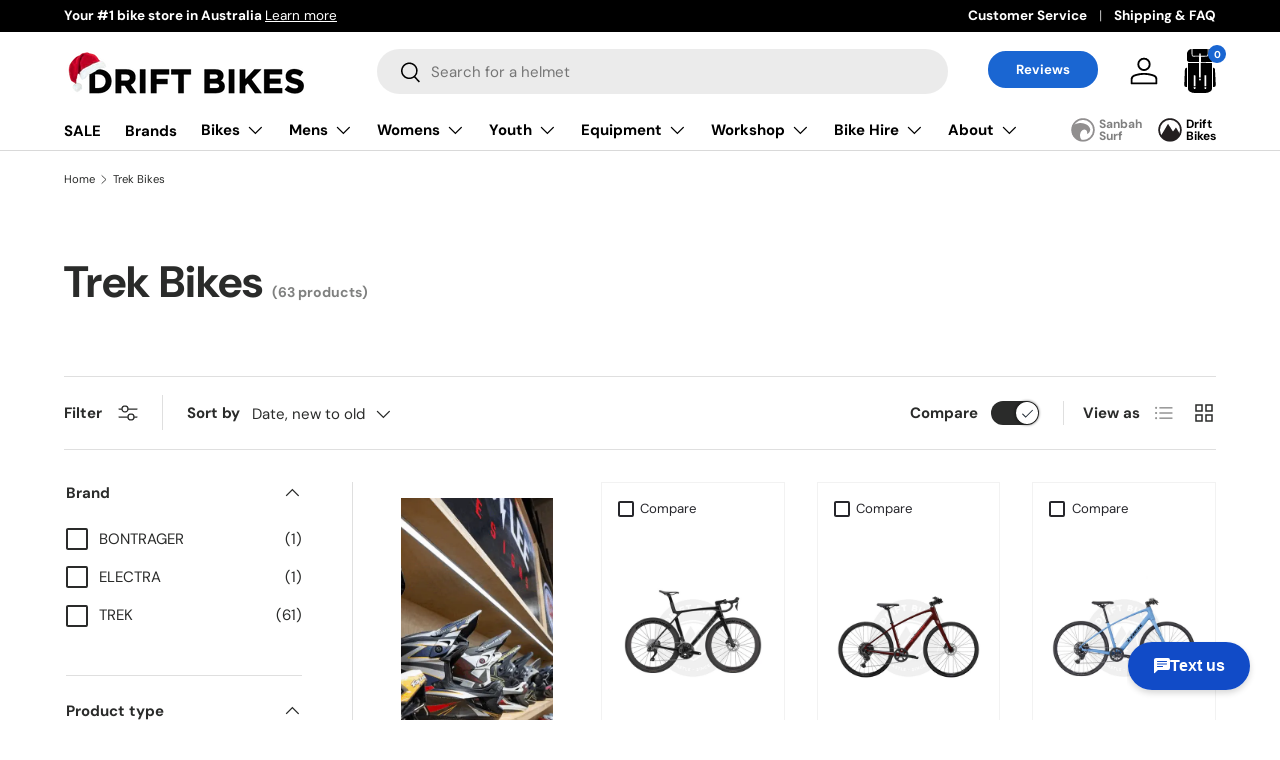

--- FILE ---
content_type: text/html; charset=utf-8
request_url: https://driftbikes.com.au/collections/trek-bikes-newcastle
body_size: 74100
content:
<!doctype html>
<html class="no-js" lang="en" dir="ltr">
<head><meta charset="utf-8">
<meta name="viewport" content="width=device-width,initial-scale=1">
<title>Trek Bikes &ndash; Drift Bikes</title><link rel="canonical" href="https://driftbikes.com.au/collections/trek-bikes-newcastle"><link rel="icon" href="//driftbikes.com.au/cdn/shop/files/fav.png?crop=center&height=48&v=1613523292&width=48" type="image/png"><meta property="og:site_name" content="Drift Bikes">
<meta property="og:url" content="https://driftbikes.com.au/collections/trek-bikes-newcastle">
<meta property="og:title" content="Trek Bikes">
<meta property="og:type" content="product.group">
<meta property="og:description" content="DRIFT BIKES is a family owned retail bicycle shop &amp; service centre in Newcastle, Australia. Huge range of bikes, accessories &amp; fashion.  E-Bike&#39;s, Mountain Bikes, Cross Country, Road Bikes, BMX, Kids Bikes &amp; more."><meta name="twitter:card" content="summary_large_image">
<meta name="twitter:title" content="Trek Bikes">
<meta name="twitter:description" content="DRIFT BIKES is a family owned retail bicycle shop &amp; service centre in Newcastle, Australia. Huge range of bikes, accessories &amp; fashion.  E-Bike&#39;s, Mountain Bikes, Cross Country, Road Bikes, BMX, Kids Bikes &amp; more.">
<script>(function(e,o){if(e.ikeono){console.error("Ikeono embed already included");return}e.ikeono={};var n=["init"];e.ikeono._beforeLoadCallQueue=[];n.forEach(o=>{e.ikeono[o]=function(){e.ikeono._beforeLoadCallQueue.push([o,arguments])}});var t=o.createElement("script");t.type="text/javascript";t.async=true;t.src="https://widget.ikeono.com/ikwshim.js";var i=o.getElementsByTagName("script")[0];i.parentNode.insertBefore(t,i)})(window,document);ikeono.init('bdf51a4a-52c4-4e09-a287-0557669649a5', '#333333', false, false, 0, [{"shop_id":"bdf51a4a-52c4-4e09-a287-0557669649a5","name":"Drift Bikes - Workshop","selected":true},{"shop_id":"1f5fa6ca-7aad-4151-9a2a-4a67048a51eb","name":"Drift Bikes - Metro","selected":true},{"shop_id":"d7d47dd9-4e29-4c28-8142-1681db367973","name":"Drift Bikes - Kotara","selected":true}]);</script><style data-shopify>
@font-face {
  font-family: "DM Sans";
  font-weight: 400;
  font-style: normal;
  font-display: swap;
  src: url("//driftbikes.com.au/cdn/fonts/dm_sans/dmsans_n4.ec80bd4dd7e1a334c969c265873491ae56018d72.woff2") format("woff2"),
       url("//driftbikes.com.au/cdn/fonts/dm_sans/dmsans_n4.87bdd914d8a61247b911147ae68e754d695c58a6.woff") format("woff");
}
@font-face {
  font-family: "DM Sans";
  font-weight: 700;
  font-style: normal;
  font-display: swap;
  src: url("//driftbikes.com.au/cdn/fonts/dm_sans/dmsans_n7.97e21d81502002291ea1de8aefb79170c6946ce5.woff2") format("woff2"),
       url("//driftbikes.com.au/cdn/fonts/dm_sans/dmsans_n7.af5c214f5116410ca1d53a2090665620e78e2e1b.woff") format("woff");
}
@font-face {
  font-family: "DM Sans";
  font-weight: 400;
  font-style: italic;
  font-display: swap;
  src: url("//driftbikes.com.au/cdn/fonts/dm_sans/dmsans_i4.b8fe05e69ee95d5a53155c346957d8cbf5081c1a.woff2") format("woff2"),
       url("//driftbikes.com.au/cdn/fonts/dm_sans/dmsans_i4.403fe28ee2ea63e142575c0aa47684d65f8c23a0.woff") format("woff");
}
@font-face {
  font-family: "DM Sans";
  font-weight: 700;
  font-style: italic;
  font-display: swap;
  src: url("//driftbikes.com.au/cdn/fonts/dm_sans/dmsans_i7.52b57f7d7342eb7255084623d98ab83fd96e7f9b.woff2") format("woff2"),
       url("//driftbikes.com.au/cdn/fonts/dm_sans/dmsans_i7.d5e14ef18a1d4a8ce78a4187580b4eb1759c2eda.woff") format("woff");
}
@font-face {
  font-family: "DM Sans";
  font-weight: 700;
  font-style: normal;
  font-display: swap;
  src: url("//driftbikes.com.au/cdn/fonts/dm_sans/dmsans_n7.97e21d81502002291ea1de8aefb79170c6946ce5.woff2") format("woff2"),
       url("//driftbikes.com.au/cdn/fonts/dm_sans/dmsans_n7.af5c214f5116410ca1d53a2090665620e78e2e1b.woff") format("woff");
}
@font-face {
  font-family: "DM Sans";
  font-weight: 700;
  font-style: normal;
  font-display: swap;
  src: url("//driftbikes.com.au/cdn/fonts/dm_sans/dmsans_n7.97e21d81502002291ea1de8aefb79170c6946ce5.woff2") format("woff2"),
       url("//driftbikes.com.au/cdn/fonts/dm_sans/dmsans_n7.af5c214f5116410ca1d53a2090665620e78e2e1b.woff") format("woff");
}
:root {
      --bg-color: 255 255 255 / 1.0;
      --bg-color-og: 255 255 255 / 1.0;
      --heading-color: 42 43 42;
      --text-color: 42 43 42;
      --text-color-og: 42 43 42;
      --scrollbar-color: 42 43 42;
      --link-color: 42 43 42;
      --link-color-og: 42 43 42;
      --star-color: 26 102 210;--swatch-border-color-default: 212 213 212;
        --swatch-border-color-active: 149 149 149;
        --swatch-card-size: 24px;
        --swatch-variant-picker-size: 64px;--color-scheme-1-bg: 0 0 0 / 0.0;
      --color-scheme-1-grad: linear-gradient(180deg, rgba(NaN, NaN, NaN, 1), rgba(244, 244, 244, 1) 100%);
      --color-scheme-1-heading: 42 43 42;
      --color-scheme-1-text: 42 43 42;
      --color-scheme-1-btn-bg: 26 102 210;
      --color-scheme-1-btn-text: 255 255 255;
      --color-scheme-1-btn-bg-hover: 73 134 219;--color-scheme-2-bg: 42 43 42 / 1.0;
      --color-scheme-2-grad: linear-gradient(85deg, rgba(0, 0, 0, 1) 19%, rgba(0, 0, 0, 1) 75%, rgba(0, 0, 0, 1) 91%);
      --color-scheme-2-heading: 26 102 210;
      --color-scheme-2-text: 255 255 255;
      --color-scheme-2-btn-bg: 26 102 210;
      --color-scheme-2-btn-text: 255 255 255;
      --color-scheme-2-btn-bg-hover: 73 134 219;--color-scheme-3-bg: 255 255 255 / 1.0;
      --color-scheme-3-grad: linear-gradient(46deg, rgba(255, 255, 255, 1) 8%, rgba(255, 255, 255, 1) 32%, rgba(255, 255, 255, 1) 92%);
      --color-scheme-3-heading: 42 43 42;
      --color-scheme-3-text: 42 43 42;
      --color-scheme-3-btn-bg: 26 102 210;
      --color-scheme-3-btn-text: 255 255 255;
      --color-scheme-3-btn-bg-hover: 73 134 219;

      --drawer-bg-color: 255 255 255 / 1.0;
      --drawer-text-color: 42 43 42;

      --panel-bg-color: 244 244 244 / 1.0;
      --panel-heading-color: 42 43 42;
      --panel-text-color: 42 43 42;

      --in-stock-text-color: 44 126 63;
      --low-stock-text-color: 210 134 26;
      --very-low-stock-text-color: 255 0 24;
      --no-stock-text-color: 119 119 119;

      --error-bg-color: 252 237 238;
      --error-text-color: 180 12 28;
      --success-bg-color: 232 246 234;
      --success-text-color: 44 126 63;
      --info-bg-color: 228 237 250;
      --info-text-color: 26 102 210;

      --heading-font-family: "DM Sans", sans-serif;
      --heading-font-style: normal;
      --heading-font-weight: 700;
      --heading-scale-start: 4;

      --navigation-font-family: "DM Sans", sans-serif;
      --navigation-font-style: normal;
      --navigation-font-weight: 700;--heading-text-transform: none;
--subheading-text-transform: none;
      --body-font-family: "DM Sans", sans-serif;
      --body-font-style: normal;
      --body-font-weight: 400;
      --body-font-size: 15;

      --section-gap: 48;
      --heading-gap: calc(8 * var(--space-unit));--grid-column-gap: 20px;--btn-bg-color: 26 102 210;
      --btn-bg-hover-color: 73 134 219;
      --btn-text-color: 255 255 255;
      --btn-bg-color-og: 26 102 210;
      --btn-text-color-og: 255 255 255;
      --btn-alt-bg-color: 255 255 255;
      --btn-alt-bg-alpha: 1.0;
      --btn-alt-text-color: 42 43 42;
      --btn-border-width: 2px;
      --btn-padding-y: 12px;

      
      --btn-border-radius: 28px;
      

      --btn-lg-border-radius: 50%;
      --btn-icon-border-radius: 50%;
      --input-with-btn-inner-radius: var(--btn-border-radius);

      --input-bg-color: 255 255 255 / 1.0;
      --input-text-color: 42 43 42;
      --input-border-width: 2px;
      --input-border-radius: 26px;
      --textarea-border-radius: 12px;
      --input-border-radius: 28px;
      --input-lg-border-radius: 34px;
      --input-bg-color-diff-3: #f7f7f7;
      --input-bg-color-diff-6: #f0f0f0;

      --modal-border-radius: 16px;
      --modal-overlay-color: 0 0 0;
      --modal-overlay-opacity: 0.4;
      --drawer-border-radius: 16px;
      --overlay-border-radius: 0px;--custom-label-bg-color: 13 44 84;
      --custom-label-text-color: 255 255 255;--sale-label-bg-color: 255 0 24;
      --sale-label-text-color: 255 255 255;--sold-out-label-bg-color: 42 43 42;
      --sold-out-label-text-color: 255 255 255;--new-label-bg-color: 127 184 0;
      --new-label-text-color: 255 255 255;--preorder-label-bg-color: 0 166 237;
      --preorder-label-text-color: 255 255 255;

      --page-width: 1470px;
      --gutter-sm: 20px;
      --gutter-md: 32px;
      --gutter-lg: 64px;

      --payment-terms-bg-color: #ffffff;

      --coll-card-bg-color: #F9F9F9;
      --coll-card-border-color: #f2f2f2;--card-bg-color: #ffffff;
      --card-text-color: 38 38 43;
      --card-border-color: #f2f2f2;
        
          --aos-animate-duration: 0.6s;
        

        
          --aos-min-width: 600;
        
      

      --reading-width: 48em;
    }

    @media (max-width: 769px) {
      :root {
        --reading-width: 36em;
      }
    }

  .navbar-network>ul>li.sanbah-surf>a {background-image: url(//driftbikes.com.au/cdn/shop/t/25/assets/network-icon1.svg?v=65495797960360122311704932401);}
  .navbar-network>ul>li.drift-bikes>a {background-image: url(//driftbikes.com.au/cdn/shop/t/25/assets/network-icon2.svg?v=150998525201475425571704932401);}
  .navbar-network>ul>li.grindhouse>a {background-image: url(//driftbikes.com.au/cdn/shop/t/25/assets/network-icon3.svg?v=113161340037496189921704932401);}
  .navbar-network>ul>li.ripcurl>a {background-image: url(//driftbikes.com.au/cdn/shop/t/25/assets/Rip-Curl-Newcastle.svg?v=151435072760403983391704932402);}      
  </style>

  <link rel="stylesheet" href="//driftbikes.com.au/cdn/shop/t/25/assets/main.css?v=101531488704290628871717037994">
  <script src="https://ajax.googleapis.com/ajax/libs/jquery/3.6.4/jquery.min.js"></script>
  <script src="//driftbikes.com.au/cdn/shop/t/25/assets/main.js?v=130158777561878817911704932401" defer="defer"></script><link rel="preload" href="//driftbikes.com.au/cdn/fonts/dm_sans/dmsans_n4.ec80bd4dd7e1a334c969c265873491ae56018d72.woff2" as="font" type="font/woff2" crossorigin fetchpriority="high"><link rel="preload" href="//driftbikes.com.au/cdn/fonts/dm_sans/dmsans_n7.97e21d81502002291ea1de8aefb79170c6946ce5.woff2" as="font" type="font/woff2" crossorigin fetchpriority="high"><script>window.performance && window.performance.mark && window.performance.mark('shopify.content_for_header.start');</script><meta id="shopify-digital-wallet" name="shopify-digital-wallet" content="/2616517/digital_wallets/dialog">
<meta name="shopify-checkout-api-token" content="b82035f7a75527af7999f97c8ec6f136">
<meta id="in-context-paypal-metadata" data-shop-id="2616517" data-venmo-supported="false" data-environment="production" data-locale="en_US" data-paypal-v4="true" data-currency="AUD">
<link rel="alternate" type="application/atom+xml" title="Feed" href="/collections/trek-bikes-newcastle.atom" />
<link rel="next" href="/collections/trek-bikes-newcastle?page=2">
<link rel="alternate" type="application/json+oembed" href="https://driftbikes.com.au/collections/trek-bikes-newcastle.oembed">
<script async="async" src="/checkouts/internal/preloads.js?locale=en-AU"></script>
<link rel="preconnect" href="https://shop.app" crossorigin="anonymous">
<script async="async" src="https://shop.app/checkouts/internal/preloads.js?locale=en-AU&shop_id=2616517" crossorigin="anonymous"></script>
<script id="apple-pay-shop-capabilities" type="application/json">{"shopId":2616517,"countryCode":"AU","currencyCode":"AUD","merchantCapabilities":["supports3DS"],"merchantId":"gid:\/\/shopify\/Shop\/2616517","merchantName":"Drift Bikes","requiredBillingContactFields":["postalAddress","email","phone"],"requiredShippingContactFields":["postalAddress","email","phone"],"shippingType":"shipping","supportedNetworks":["visa","masterCard","amex","jcb"],"total":{"type":"pending","label":"Drift Bikes","amount":"1.00"},"shopifyPaymentsEnabled":true,"supportsSubscriptions":true}</script>
<script id="shopify-features" type="application/json">{"accessToken":"b82035f7a75527af7999f97c8ec6f136","betas":["rich-media-storefront-analytics"],"domain":"driftbikes.com.au","predictiveSearch":true,"shopId":2616517,"locale":"en"}</script>
<script>var Shopify = Shopify || {};
Shopify.shop = "driftbikes.myshopify.com";
Shopify.locale = "en";
Shopify.currency = {"active":"AUD","rate":"1.0"};
Shopify.country = "AU";
Shopify.theme = {"name":"Drift 2025 - Don't Touch - Tom","id":138988257518,"schema_name":"Enterprise","schema_version":"1.1.1","theme_store_id":null,"role":"main"};
Shopify.theme.handle = "null";
Shopify.theme.style = {"id":null,"handle":null};
Shopify.cdnHost = "driftbikes.com.au/cdn";
Shopify.routes = Shopify.routes || {};
Shopify.routes.root = "/";</script>
<script type="module">!function(o){(o.Shopify=o.Shopify||{}).modules=!0}(window);</script>
<script>!function(o){function n(){var o=[];function n(){o.push(Array.prototype.slice.apply(arguments))}return n.q=o,n}var t=o.Shopify=o.Shopify||{};t.loadFeatures=n(),t.autoloadFeatures=n()}(window);</script>
<script>
  window.ShopifyPay = window.ShopifyPay || {};
  window.ShopifyPay.apiHost = "shop.app\/pay";
  window.ShopifyPay.redirectState = null;
</script>
<script id="shop-js-analytics" type="application/json">{"pageType":"collection"}</script>
<script defer="defer" async type="module" src="//driftbikes.com.au/cdn/shopifycloud/shop-js/modules/v2/client.init-shop-cart-sync_BApSsMSl.en.esm.js"></script>
<script defer="defer" async type="module" src="//driftbikes.com.au/cdn/shopifycloud/shop-js/modules/v2/chunk.common_CBoos6YZ.esm.js"></script>
<script type="module">
  await import("//driftbikes.com.au/cdn/shopifycloud/shop-js/modules/v2/client.init-shop-cart-sync_BApSsMSl.en.esm.js");
await import("//driftbikes.com.au/cdn/shopifycloud/shop-js/modules/v2/chunk.common_CBoos6YZ.esm.js");

  window.Shopify.SignInWithShop?.initShopCartSync?.({"fedCMEnabled":true,"windoidEnabled":true});

</script>
<script>
  window.Shopify = window.Shopify || {};
  if (!window.Shopify.featureAssets) window.Shopify.featureAssets = {};
  window.Shopify.featureAssets['shop-js'] = {"shop-cart-sync":["modules/v2/client.shop-cart-sync_DJczDl9f.en.esm.js","modules/v2/chunk.common_CBoos6YZ.esm.js"],"init-fed-cm":["modules/v2/client.init-fed-cm_BzwGC0Wi.en.esm.js","modules/v2/chunk.common_CBoos6YZ.esm.js"],"init-windoid":["modules/v2/client.init-windoid_BS26ThXS.en.esm.js","modules/v2/chunk.common_CBoos6YZ.esm.js"],"shop-cash-offers":["modules/v2/client.shop-cash-offers_DthCPNIO.en.esm.js","modules/v2/chunk.common_CBoos6YZ.esm.js","modules/v2/chunk.modal_Bu1hFZFC.esm.js"],"shop-button":["modules/v2/client.shop-button_D_JX508o.en.esm.js","modules/v2/chunk.common_CBoos6YZ.esm.js"],"init-shop-email-lookup-coordinator":["modules/v2/client.init-shop-email-lookup-coordinator_DFwWcvrS.en.esm.js","modules/v2/chunk.common_CBoos6YZ.esm.js"],"shop-toast-manager":["modules/v2/client.shop-toast-manager_tEhgP2F9.en.esm.js","modules/v2/chunk.common_CBoos6YZ.esm.js"],"shop-login-button":["modules/v2/client.shop-login-button_DwLgFT0K.en.esm.js","modules/v2/chunk.common_CBoos6YZ.esm.js","modules/v2/chunk.modal_Bu1hFZFC.esm.js"],"avatar":["modules/v2/client.avatar_BTnouDA3.en.esm.js"],"init-shop-cart-sync":["modules/v2/client.init-shop-cart-sync_BApSsMSl.en.esm.js","modules/v2/chunk.common_CBoos6YZ.esm.js"],"pay-button":["modules/v2/client.pay-button_BuNmcIr_.en.esm.js","modules/v2/chunk.common_CBoos6YZ.esm.js"],"init-shop-for-new-customer-accounts":["modules/v2/client.init-shop-for-new-customer-accounts_DrjXSI53.en.esm.js","modules/v2/client.shop-login-button_DwLgFT0K.en.esm.js","modules/v2/chunk.common_CBoos6YZ.esm.js","modules/v2/chunk.modal_Bu1hFZFC.esm.js"],"init-customer-accounts-sign-up":["modules/v2/client.init-customer-accounts-sign-up_TlVCiykN.en.esm.js","modules/v2/client.shop-login-button_DwLgFT0K.en.esm.js","modules/v2/chunk.common_CBoos6YZ.esm.js","modules/v2/chunk.modal_Bu1hFZFC.esm.js"],"shop-follow-button":["modules/v2/client.shop-follow-button_C5D3XtBb.en.esm.js","modules/v2/chunk.common_CBoos6YZ.esm.js","modules/v2/chunk.modal_Bu1hFZFC.esm.js"],"checkout-modal":["modules/v2/client.checkout-modal_8TC_1FUY.en.esm.js","modules/v2/chunk.common_CBoos6YZ.esm.js","modules/v2/chunk.modal_Bu1hFZFC.esm.js"],"init-customer-accounts":["modules/v2/client.init-customer-accounts_C0Oh2ljF.en.esm.js","modules/v2/client.shop-login-button_DwLgFT0K.en.esm.js","modules/v2/chunk.common_CBoos6YZ.esm.js","modules/v2/chunk.modal_Bu1hFZFC.esm.js"],"lead-capture":["modules/v2/client.lead-capture_Cq0gfm7I.en.esm.js","modules/v2/chunk.common_CBoos6YZ.esm.js","modules/v2/chunk.modal_Bu1hFZFC.esm.js"],"shop-login":["modules/v2/client.shop-login_BmtnoEUo.en.esm.js","modules/v2/chunk.common_CBoos6YZ.esm.js","modules/v2/chunk.modal_Bu1hFZFC.esm.js"],"payment-terms":["modules/v2/client.payment-terms_BHOWV7U_.en.esm.js","modules/v2/chunk.common_CBoos6YZ.esm.js","modules/v2/chunk.modal_Bu1hFZFC.esm.js"]};
</script>
<script>(function() {
  var isLoaded = false;
  function asyncLoad() {
    if (isLoaded) return;
    isLoaded = true;
    var urls = ["https:\/\/toastibar-cdn.makeprosimp.com\/v1\/published\/13504\/2fcc676599e74439b5716ecdcb193b5e\/11463\/app.js?v=1\u0026shop=driftbikes.myshopify.com","https:\/\/tnc-app.herokuapp.com\/get_script\/e2b2df4219e611ec8b0b265fe8c30e95.js?v=809900\u0026shop=driftbikes.myshopify.com","https:\/\/geostock.nyc3.digitaloceanspaces.com\/js\/inventoryLocation.js?shop=driftbikes.myshopify.com"];
    for (var i = 0; i < urls.length; i++) {
      var s = document.createElement('script');
      s.type = 'text/javascript';
      s.async = true;
      s.src = urls[i];
      var x = document.getElementsByTagName('script')[0];
      x.parentNode.insertBefore(s, x);
    }
  };
  if(window.attachEvent) {
    window.attachEvent('onload', asyncLoad);
  } else {
    window.addEventListener('load', asyncLoad, false);
  }
})();</script>
<script id="__st">var __st={"a":2616517,"offset":39600,"reqid":"c6526e36-68d7-4d1a-8bd7-45e8e37522b8-1768901527","pageurl":"driftbikes.com.au\/collections\/trek-bikes-newcastle","u":"1d7a6337386e","p":"collection","rtyp":"collection","rid":161047969864};</script>
<script>window.ShopifyPaypalV4VisibilityTracking = true;</script>
<script id="captcha-bootstrap">!function(){'use strict';const t='contact',e='account',n='new_comment',o=[[t,t],['blogs',n],['comments',n],[t,'customer']],c=[[e,'customer_login'],[e,'guest_login'],[e,'recover_customer_password'],[e,'create_customer']],r=t=>t.map((([t,e])=>`form[action*='/${t}']:not([data-nocaptcha='true']) input[name='form_type'][value='${e}']`)).join(','),a=t=>()=>t?[...document.querySelectorAll(t)].map((t=>t.form)):[];function s(){const t=[...o],e=r(t);return a(e)}const i='password',u='form_key',d=['recaptcha-v3-token','g-recaptcha-response','h-captcha-response',i],f=()=>{try{return window.sessionStorage}catch{return}},m='__shopify_v',_=t=>t.elements[u];function p(t,e,n=!1){try{const o=window.sessionStorage,c=JSON.parse(o.getItem(e)),{data:r}=function(t){const{data:e,action:n}=t;return t[m]||n?{data:e,action:n}:{data:t,action:n}}(c);for(const[e,n]of Object.entries(r))t.elements[e]&&(t.elements[e].value=n);n&&o.removeItem(e)}catch(o){console.error('form repopulation failed',{error:o})}}const l='form_type',E='cptcha';function T(t){t.dataset[E]=!0}const w=window,h=w.document,L='Shopify',v='ce_forms',y='captcha';let A=!1;((t,e)=>{const n=(g='f06e6c50-85a8-45c8-87d0-21a2b65856fe',I='https://cdn.shopify.com/shopifycloud/storefront-forms-hcaptcha/ce_storefront_forms_captcha_hcaptcha.v1.5.2.iife.js',D={infoText:'Protected by hCaptcha',privacyText:'Privacy',termsText:'Terms'},(t,e,n)=>{const o=w[L][v],c=o.bindForm;if(c)return c(t,g,e,D).then(n);var r;o.q.push([[t,g,e,D],n]),r=I,A||(h.body.append(Object.assign(h.createElement('script'),{id:'captcha-provider',async:!0,src:r})),A=!0)});var g,I,D;w[L]=w[L]||{},w[L][v]=w[L][v]||{},w[L][v].q=[],w[L][y]=w[L][y]||{},w[L][y].protect=function(t,e){n(t,void 0,e),T(t)},Object.freeze(w[L][y]),function(t,e,n,w,h,L){const[v,y,A,g]=function(t,e,n){const i=e?o:[],u=t?c:[],d=[...i,...u],f=r(d),m=r(i),_=r(d.filter((([t,e])=>n.includes(e))));return[a(f),a(m),a(_),s()]}(w,h,L),I=t=>{const e=t.target;return e instanceof HTMLFormElement?e:e&&e.form},D=t=>v().includes(t);t.addEventListener('submit',(t=>{const e=I(t);if(!e)return;const n=D(e)&&!e.dataset.hcaptchaBound&&!e.dataset.recaptchaBound,o=_(e),c=g().includes(e)&&(!o||!o.value);(n||c)&&t.preventDefault(),c&&!n&&(function(t){try{if(!f())return;!function(t){const e=f();if(!e)return;const n=_(t);if(!n)return;const o=n.value;o&&e.removeItem(o)}(t);const e=Array.from(Array(32),(()=>Math.random().toString(36)[2])).join('');!function(t,e){_(t)||t.append(Object.assign(document.createElement('input'),{type:'hidden',name:u})),t.elements[u].value=e}(t,e),function(t,e){const n=f();if(!n)return;const o=[...t.querySelectorAll(`input[type='${i}']`)].map((({name:t})=>t)),c=[...d,...o],r={};for(const[a,s]of new FormData(t).entries())c.includes(a)||(r[a]=s);n.setItem(e,JSON.stringify({[m]:1,action:t.action,data:r}))}(t,e)}catch(e){console.error('failed to persist form',e)}}(e),e.submit())}));const S=(t,e)=>{t&&!t.dataset[E]&&(n(t,e.some((e=>e===t))),T(t))};for(const o of['focusin','change'])t.addEventListener(o,(t=>{const e=I(t);D(e)&&S(e,y())}));const B=e.get('form_key'),M=e.get(l),P=B&&M;t.addEventListener('DOMContentLoaded',(()=>{const t=y();if(P)for(const e of t)e.elements[l].value===M&&p(e,B);[...new Set([...A(),...v().filter((t=>'true'===t.dataset.shopifyCaptcha))])].forEach((e=>S(e,t)))}))}(h,new URLSearchParams(w.location.search),n,t,e,['guest_login'])})(!0,!0)}();</script>
<script integrity="sha256-4kQ18oKyAcykRKYeNunJcIwy7WH5gtpwJnB7kiuLZ1E=" data-source-attribution="shopify.loadfeatures" defer="defer" src="//driftbikes.com.au/cdn/shopifycloud/storefront/assets/storefront/load_feature-a0a9edcb.js" crossorigin="anonymous"></script>
<script crossorigin="anonymous" defer="defer" src="//driftbikes.com.au/cdn/shopifycloud/storefront/assets/shopify_pay/storefront-65b4c6d7.js?v=20250812"></script>
<script data-source-attribution="shopify.dynamic_checkout.dynamic.init">var Shopify=Shopify||{};Shopify.PaymentButton=Shopify.PaymentButton||{isStorefrontPortableWallets:!0,init:function(){window.Shopify.PaymentButton.init=function(){};var t=document.createElement("script");t.src="https://driftbikes.com.au/cdn/shopifycloud/portable-wallets/latest/portable-wallets.en.js",t.type="module",document.head.appendChild(t)}};
</script>
<script data-source-attribution="shopify.dynamic_checkout.buyer_consent">
  function portableWalletsHideBuyerConsent(e){var t=document.getElementById("shopify-buyer-consent"),n=document.getElementById("shopify-subscription-policy-button");t&&n&&(t.classList.add("hidden"),t.setAttribute("aria-hidden","true"),n.removeEventListener("click",e))}function portableWalletsShowBuyerConsent(e){var t=document.getElementById("shopify-buyer-consent"),n=document.getElementById("shopify-subscription-policy-button");t&&n&&(t.classList.remove("hidden"),t.removeAttribute("aria-hidden"),n.addEventListener("click",e))}window.Shopify?.PaymentButton&&(window.Shopify.PaymentButton.hideBuyerConsent=portableWalletsHideBuyerConsent,window.Shopify.PaymentButton.showBuyerConsent=portableWalletsShowBuyerConsent);
</script>
<script data-source-attribution="shopify.dynamic_checkout.cart.bootstrap">document.addEventListener("DOMContentLoaded",(function(){function t(){return document.querySelector("shopify-accelerated-checkout-cart, shopify-accelerated-checkout")}if(t())Shopify.PaymentButton.init();else{new MutationObserver((function(e,n){t()&&(Shopify.PaymentButton.init(),n.disconnect())})).observe(document.body,{childList:!0,subtree:!0})}}));
</script>
<link id="shopify-accelerated-checkout-styles" rel="stylesheet" media="screen" href="https://driftbikes.com.au/cdn/shopifycloud/portable-wallets/latest/accelerated-checkout-backwards-compat.css" crossorigin="anonymous">
<style id="shopify-accelerated-checkout-cart">
        #shopify-buyer-consent {
  margin-top: 1em;
  display: inline-block;
  width: 100%;
}

#shopify-buyer-consent.hidden {
  display: none;
}

#shopify-subscription-policy-button {
  background: none;
  border: none;
  padding: 0;
  text-decoration: underline;
  font-size: inherit;
  cursor: pointer;
}

#shopify-subscription-policy-button::before {
  box-shadow: none;
}

      </style>
<script id="sections-script" data-sections="header,footer" defer="defer" src="//driftbikes.com.au/cdn/shop/t/25/compiled_assets/scripts.js?v=5458"></script>
<script>window.performance && window.performance.mark && window.performance.mark('shopify.content_for_header.end');</script>
<script src="//driftbikes.com.au/cdn/shop/t/25/assets/blur-messages.js?v=98620774460636405321704932400" defer="defer"></script>
    <script src="//driftbikes.com.au/cdn/shop/t/25/assets/animate-on-scroll.js?v=15249566486942820451704932400" defer="defer"></script>
    <link rel="stylesheet" href="//driftbikes.com.au/cdn/shop/t/25/assets/animate-on-scroll.css?v=116194678796051782541704932400">
  

  <script>document.documentElement.className = document.documentElement.className.replace('no-js', 'js');</script><!-- CC Custom Head Start --><!-- CC Custom Head End --><!-- BEGIN app block: shopify://apps/ymq-product-options-variants/blocks/app-embed/86b91121-1f62-4e27-9812-b70a823eb918 -->
    <!-- BEGIN app snippet: option.v1 --><script>
    function before_page_load_function(e,t=!1){var o=[],n=!1;if(e.items.forEach((e=>{e.properties&&(e.properties.hasOwnProperty("_YmqOptionVariant")||e.properties.hasOwnProperty("_YmqItemHide"))?(n=!0,o.push(0)):o.push(e.quantity)})),n){if(t)(t=document.createElement("style")).id="before-page-load-dom",t.type="text/css",t.innerHTML="html::before{content: ' ';width: 100%;height: 100%;background-color: #fff;position: fixed;top: 0;left: 0;z-index: 999999;display:block !important;}",document.getElementsByTagName("html").item(0).appendChild(t);fetch(`/cart/update.js?timestamp=${Date.now()}`,{method:"POST",headers:{"Content-Type":"application/json"},body:JSON.stringify({updates:o})}).then((e=>e.json())).then((e=>{location.reload()})).catch((e=>{t&&document.getElementById("before-page-load-dom").remove()}))}}before_page_load_function({"note":null,"attributes":{},"original_total_price":0,"total_price":0,"total_discount":0,"total_weight":0.0,"item_count":0,"items":[],"requires_shipping":false,"currency":"AUD","items_subtotal_price":0,"cart_level_discount_applications":[],"checkout_charge_amount":0},!0),fetch(`/cart.js?timestamp=${Date.now()}`,{method:"GET"}).then((e=>e.json())).then((e=>{before_page_load_function(e)}));
</script>


	<style id="ymq-checkout-button-protect">
		[name="checkout"],[name="chekout"], a[href^="/checkout"], a[href="/account/login"].cart__submit, button[type="submit"].btn-order, a.btn.cart__checkout, a.cart__submit, .wc-proceed-to-checkout button, #cart_form .buttons .btn-primary, .ymq-checkout-button{
        	pointer-events: none;
        }
	</style>
	<script>
		function ymq_ready(fn){
			if(document.addEventListener){
				document.addEventListener('DOMContentLoaded',function(){
					document.removeEventListener('DOMContentLoaded',arguments.callee,false);
					fn();
				},false);
			}else if(document.attachEvent){
				document.attachEvent('onreadystatechange',function(){
					if(document.readyState=='complete'){
						document.detachEvent('onreadystatechange',arguments.callee);
						fn();
					}
				});
			}
		}
		ymq_ready(() => {
			setTimeout(function() {
				var ymq_checkout_button_protect = document.getElementById("ymq-checkout-button-protect");
				ymq_checkout_button_protect.remove();
			}, 100);
		})
    </script> 


 

 

 

 










<link href='https://cdn.shopify.com/s/files/1/0411/8639/4277/t/11/assets/ymq-option.css?v=1.1' rel='stylesheet' type="text/css" media="all"> 

<link href='https://option.ymq.cool/option/bottom.css' rel='stylesheet' type="text/css" media="all"> 


<style id="ymq-jsstyle"></style> 

<style id="bndlr-loaded"></style>

<script data-asyncLoad="asyncLoad" data-mw4M5Ya3iFNARE4t="mw4M5Ya3iFNARE4t"> 

    window.bundlerLoaded = true;

	window.ymq_option = window.ymq_option || {}; 

	ymq_option.shop = `driftbikes.myshopify.com`;
    
    ymq_option.version = 1; 

	ymq_option.token = `7a493a5d5dcdf8f667e13690fa8e4e1e287894f8589c31897a0225f02e68d393`; 

	ymq_option.timestamp = `1768901528`; 

	ymq_option.customer_id = ``; 

	ymq_option.page = `collection`; 
    
    ymq_option.cart = {"note":null,"attributes":{},"original_total_price":0,"total_price":0,"total_discount":0,"total_weight":0.0,"item_count":0,"items":[],"requires_shipping":false,"currency":"AUD","items_subtotal_price":0,"cart_level_discount_applications":[],"checkout_charge_amount":0};

    ymq_option.country = {
        iso_code: `AU`,
        currency: `AUD`,
        name: `Australia`
    };
    

	ymq_option.ymq_option_branding = {}; 
	  
		ymq_option.ymq_option_branding = {"button":{"--button-background-checked-color":"#000000","--button-background-color":"#FFFFFF","--button-background-disabled-color":"#FFFFFF","--button-border-checked-color":"#000000","--button-border-color":"#000000","--button-border-disabled-color":"#000000","--button-font-checked-color":"#FFFFFF","--button-font-disabled-color":"#cccccc","--button-font-color":"#000000","--button-border-radius":"4","--button-font-size":"16","--button-line-height":"20","--button-margin-l-r":"4","--button-margin-u-d":"4","--button-padding-l-r":"16","--button-padding-u-d":"10"},"radio":{"--radio-border-color":"#BBC1E1","--radio-border-checked-color":"#BBC1E1","--radio-border-disabled-color":"#BBC1E1","--radio-border-hover-color":"#BBC1E1","--radio-background-color":"#FFFFFF","--radio-background-checked-color":"#275EFE","--radio-background-disabled-color":"#E1E6F9","--radio-background-hover-color":"#FFFFFF","--radio-inner-color":"#E1E6F9","--radio-inner-checked-color":"#FFFFFF","--radio-inner-disabled-color":"#FFFFFF"},"input":{"--input-background-checked-color":"#FFFFFF","--input-background-color":"#FFFFFF","--input-border-checked-color":"#000000","--input-border-color":"#717171","--input-font-checked-color":"#000000","--input-font-color":"#000000","--input-border-radius":"4","--input-font-size":"14","--input-padding-l-r":"16","--input-padding-u-d":"9","--input-width":"100","--input-max-width":"400"},"select":{"--select-border-color":"#000000","--select-border-checked-color":"#000000","--select-background-color":"#FFFFFF","--select-background-checked-color":"#FFFFFF","--select-font-color":"#000000","--select-font-checked-color":"#000000","--select-option-background-color":"#FFFFFF","--select-option-background-checked-color":"#F5F9FF","--select-option-background-disabled-color":"#FFFFFF","--select-option-font-color":"#000000","--select-option-font-checked-color":"#000000","--select-option-font-disabled-color":"#CCCCCC","--select-padding-u-d":"9","--select-padding-l-r":"16","--select-option-padding-u-d":"9","--select-option-padding-l-r":"16","--select-width":"100","--select-max-width":"400","--select-font-size":"14","--select-border-radius":"0"},"multiple":{"--multiple-background-color":"#F5F9FF","--multiple-font-color":"#000000","--multiple-padding-u-d":"2","--multiple-padding-l-r":"8","--multiple-font-size":"12","--multiple-border-radius":"0"},"img":{"--img-border-color":"#E1E1E1","--img-border-checked-color":"#000000","--img-border-disabled-color":"#000000","--img-width":"50","--img-height":"50","--img-margin-u-d":"2","--img-margin-l-r":"2","--img-border-radius":"4"},"upload":{"--upload-background-color":"#409EFF","--upload-font-color":"#FFFFFF","--upload-border-color":"#409EFF","--upload-padding-u-d":"12","--upload-padding-l-r":"20","--upload-font-size":"12","--upload-border-radius":"4"},"cart":{"--cart-border-color":"#000000","--buy-border-color":"#000000","--cart-border-hover-color":"#000000","--buy-border-hover-color":"#000000","--cart-background-color":"#000000","--buy-background-color":"#000000","--cart-background-hover-color":"#000000","--buy-background-hover-color":"#000000","--cart-font-color":"#FFFFFF","--buy-font-color":"#FFFFFF","--cart-font-hover-color":"#FFFFFF","--buy-font-hover-color":"#FFFFFF","--cart-padding-u-d":"12","--cart-padding-l-r":"16","--buy-padding-u-d":"12","--buy-padding-l-r":"16","--cart-margin-u-d":"4","--cart-margin-l-r":"0","--buy-margin-u-d":"4","--buy-margin-l-r":"0","--cart-width":"100","--cart-max-width":"800","--buy-width":"100","--buy-max-width":"800","--cart-font-size":"14","--cart-border-radius":"0","--buy-font-size":"14","--buy-border-radius":"0"},"quantity":{"--quantity-border-color":"#A6A3A3","--quantity-font-color":"#000000","--quantity-background-color":"#FFFFFF","--quantity-width":"150","--quantity-height":"40","--quantity-font-size":"14","--quantity-border-radius":"0"},"global":{"--global-title-color":"#000000","--global-help-color":"#000000","--global-error-color":"#DC3545","--global-title-font-size":"14","--global-help-font-size":"12","--global-error-font-size":"12","--global-margin-top":"0","--global-margin-bottom":"20","--global-margin-left":"0","--global-margin-right":"0","--global-title-margin-top":"0","--global-title-margin-bottom":"5","--global-title-margin-left":"0","--global-title-margin-right":"0","--global-help-margin-top":"5","--global-help-margin-bottom":"0","--global-help-margin-left":"0","--global-help-margin-right":"0","--global-error-margin-top":"5","--global-error-margin-bottom":"0","--global-error-margin-left":"0","--global-error-margin-right":"0"},"discount":{"--new-discount-normal-color":"#1878B9","--new-discount-error-color":"#E22120","--new-discount-layout":"flex-end"},"lan":{"require":"This is a required field.","email":"Please enter a valid email address.","phone":"Please enter the correct phone.","number":"Please enter an number.","integer":"Please enter an integer.","min_char":"Please enter no less than %s characters.","max_char":"Please enter no more than %s characters.","max_s":"Please choose less than %s options.","min_s":"Please choose more than %s options.","total_s":"Please choose %s options.","min":"Please enter no less than %s.","max":"Please enter no more than %s.","currency":"AUD","sold_out":"sold out","please_choose":"Please choose","add_to_cart":"ADD TO CART","buy_it_now":"BUY IT NOW","add_price_text":"Selection will add %s to the price","discount_code":"Discount code","application":"Apply","discount_error1":"Enter a valid discount code","discount_error2":"discount code isn't valid for the items in your cart"},"price":{"--price-border-color":"#000000","--price-background-color":"#FFFFFF","--price-font-color":"#000000","--price-price-font-color":"#03de90","--price-padding-u-d":"9","--price-padding-l-r":"16","--price-width":"100","--price-max-width":"400","--price-font-size":"14","--price-border-radius":"0"},"extra":{"is_show":"0","plan":1,"quantity-box":"0","price-value":"3,4,15,6,16,7","variant-original-margin-bottom":"15","strong-dorp-down":0,"radio-unchecked":1,"close-cart-rate":"1","automic-swatch-ajax":"1","img-option-bigger":0,"add-button-reload":"1","version":200,"img_cdn":"1","show_wholesale_pricing_fixed":"0","real-time-upload":"1","buy-now-new":1,"option_value_split":", ","form-box-new":1,"tooltip_type":"none","id":"2616517","sku-model":"0","with-main-sku":"0","source_name":"","simple_condition":"0","fbq-event":"1","wholesale-is-variant":"0","one-time-qty-1":"0","cart-qty-update":"0","min-max-new":"0","real-time-upload-free":"0","add-to-cart-form":"","min-max":"0","price-time":"0","main-product-with-properties":"0","child-item-action":"","is_small":"1","exclude-free-products":"0","options_list_show":"0","penny-variant":"","extra-charge":"","ajaxcart-product-type":"0","ajaxcart-modal":"0","trigger-ajaxcart-modal-show":"","add-cart-timeout":"50","qty-input-trigger":"0","variant-not-disabled":"0","variant-id-dom":"","add-cart-form-number":"0","product-price-in-product-page":"","product-compare-at-price-in-product-page":"","product-price-in-product-page-qty":"","product-compare-at-price-in-product-page-qty":"","hide-shopify-option":"","show-quantity":"","quantity-change":"","product-hide":"","product-show":"","product-add-to-cart":"","payment-button-hide":"","payment-button-hide-product":"","discount-before":"","cart-quantity-click-change":"","cart-quantity-change":"","check-out-button":"","variant-condition-label-class":"","variant-condition-value-parent-class":"","variant-condition-value-class":"","variant-condition-click-class":"","trigger-select":"","trigger-select-join":"","locale":"0","other-form-data":"0","bunow":"0","cart-ajax":"0","add-cart-url":"","theme-variant-class":".product-form__variants","theme-variant-class-no":".sa-variant-selector","add-cart-carry-currency":"1","extra-style-code":"","variant-id-from":"0","trigger-option-dom":"","qty-dis-qty":"0","bind_variant_need_checkout":"1","thum_img_zoom":"0","cart-page-show":"1","condition_disable_new":"0","min_qty_zero":"0","unbundle_variant":"0","unbundle_addcart":"1","close-dropdown":"1","lock-price":"1","shopify_discount":"1","bundle-variant-trigger-type":"2","tax5-product-id":"","checkout_validate_qty":"0","checkout_qty_alert":"","shopify-option-after":"0","build_buy_now":"","currency-install":"true","currency-load":"","currency-do":"true","currency-beforedo":"","currency-status":"true","currency-format":"","currency-init":"","before_init_product":"","before_init_cart":"","buildYmqDom_b":"","buildYmqDom_a":"","replaceDomPrice_b":"","replaceDomPrice_a":"","replaceDomPrice_b_all_time":"","buildFormData_b":"","buildFormData_a":"","ymqDiscountClick_b":"","ymqDiscountClick_a":"","doAddCart_before_validate":"","doAddCart_after_validate":"","doAddCart_before_getAjaxData":"","doAddCart_after_getAjaxData":"","doAddCart_success":"","doAddCart_error":"","doCheckout_before_checkoutqty":"","doCheckout_after_checkoutqty":"","doCheckout_before_getAjaxData":"","doCheckout_after_getAjaxData":"","doCheckout_success":"","doCheckout_error":"","open-theme-ajax-cart":"1","open-theme-buy-now":"1"}}; 
	 
        
    
    
    
        
        
        	ymq_option[`ymq_extra_0`] = {};
        
    
        
        
    
        
        
    
        
        
    
        
        
    
        
        
    
        
        
    
        
        
    
        
        
    
        
        
    
    

	
</script>
<script src="https://cdn.shopify.com/extensions/019bc965-bf41-7b39-82a0-ee7dab36fa4a/ymq-product-options-variants-420/assets/spotlight.js" defer></script>

    
        <script src="https://cdn.shopify.com/extensions/019bc965-bf41-7b39-82a0-ee7dab36fa4a/ymq-product-options-variants-420/assets/ymq-option.js" defer></script>
    
<!-- END app snippet -->


<!-- END app block --><!-- BEGIN app block: shopify://apps/klaviyo-email-marketing-sms/blocks/klaviyo-onsite-embed/2632fe16-c075-4321-a88b-50b567f42507 -->












  <script async src="https://static.klaviyo.com/onsite/js/SAGjpR/klaviyo.js?company_id=SAGjpR"></script>
  <script>!function(){if(!window.klaviyo){window._klOnsite=window._klOnsite||[];try{window.klaviyo=new Proxy({},{get:function(n,i){return"push"===i?function(){var n;(n=window._klOnsite).push.apply(n,arguments)}:function(){for(var n=arguments.length,o=new Array(n),w=0;w<n;w++)o[w]=arguments[w];var t="function"==typeof o[o.length-1]?o.pop():void 0,e=new Promise((function(n){window._klOnsite.push([i].concat(o,[function(i){t&&t(i),n(i)}]))}));return e}}})}catch(n){window.klaviyo=window.klaviyo||[],window.klaviyo.push=function(){var n;(n=window._klOnsite).push.apply(n,arguments)}}}}();</script>

  




  <script>
    window.klaviyoReviewsProductDesignMode = false
  </script>







<!-- END app block --><!-- BEGIN app block: shopify://apps/tnc-terms-checkbox/blocks/app-embed/2b45c8fb-5ee2-4392-8a72-b663da1d38ad -->
<script async src="https://app.tncapp.com/get_script/?shop_url=driftbikes.myshopify.com"></script>


<!-- END app block --><!-- BEGIN app block: shopify://apps/judge-me-reviews/blocks/judgeme_core/61ccd3b1-a9f2-4160-9fe9-4fec8413e5d8 --><!-- Start of Judge.me Core -->






<link rel="dns-prefetch" href="https://cdnwidget.judge.me">
<link rel="dns-prefetch" href="https://cdn.judge.me">
<link rel="dns-prefetch" href="https://cdn1.judge.me">
<link rel="dns-prefetch" href="https://api.judge.me">

<script data-cfasync='false' class='jdgm-settings-script'>window.jdgmSettings={"pagination":5,"disable_web_reviews":false,"badge_no_review_text":"No reviews","badge_n_reviews_text":"{{ n }} review/reviews","hide_badge_preview_if_no_reviews":true,"badge_hide_text":false,"enforce_center_preview_badge":false,"widget_title":"Customer Reviews","widget_open_form_text":"Write a review","widget_close_form_text":"Cancel review","widget_refresh_page_text":"Refresh page","widget_summary_text":"Based on {{ number_of_reviews }} review/reviews","widget_no_review_text":"Be the first to write a review","widget_name_field_text":"Display name","widget_verified_name_field_text":"Verified Name (public)","widget_name_placeholder_text":"Display name","widget_required_field_error_text":"This field is required.","widget_email_field_text":"Email address","widget_verified_email_field_text":"Verified Email (private, can not be edited)","widget_email_placeholder_text":"Your email address","widget_email_field_error_text":"Please enter a valid email address.","widget_rating_field_text":"Rating","widget_review_title_field_text":"Review Title","widget_review_title_placeholder_text":"Give your review a title","widget_review_body_field_text":"Review content","widget_review_body_placeholder_text":"Start writing here...","widget_pictures_field_text":"Picture/Video (optional)","widget_submit_review_text":"Submit Review","widget_submit_verified_review_text":"Submit Verified Review","widget_submit_success_msg_with_auto_publish":"Thank you! Please refresh the page in a few moments to see your review. You can remove or edit your review by logging into \u003ca href='https://judge.me/login' target='_blank' rel='nofollow noopener'\u003eJudge.me\u003c/a\u003e","widget_submit_success_msg_no_auto_publish":"Thank you! Your review will be published as soon as it is approved by the shop admin. You can remove or edit your review by logging into \u003ca href='https://judge.me/login' target='_blank' rel='nofollow noopener'\u003eJudge.me\u003c/a\u003e","widget_show_default_reviews_out_of_total_text":"Showing {{ n_reviews_shown }} out of {{ n_reviews }} reviews.","widget_show_all_link_text":"Show all","widget_show_less_link_text":"Show less","widget_author_said_text":"{{ reviewer_name }} said:","widget_days_text":"{{ n }} days ago","widget_weeks_text":"{{ n }} week/weeks ago","widget_months_text":"{{ n }} month/months ago","widget_years_text":"{{ n }} year/years ago","widget_yesterday_text":"Yesterday","widget_today_text":"Today","widget_replied_text":"\u003e\u003e {{ shop_name }} replied:","widget_read_more_text":"Read more","widget_reviewer_name_as_initial":"","widget_rating_filter_color":"","widget_rating_filter_see_all_text":"See all reviews","widget_sorting_most_recent_text":"Most Recent","widget_sorting_highest_rating_text":"Highest Rating","widget_sorting_lowest_rating_text":"Lowest Rating","widget_sorting_with_pictures_text":"Only Pictures","widget_sorting_most_helpful_text":"Most Helpful","widget_open_question_form_text":"Ask a question","widget_reviews_subtab_text":"Reviews","widget_questions_subtab_text":"Questions","widget_question_label_text":"Question","widget_answer_label_text":"Answer","widget_question_placeholder_text":"Write your question here","widget_submit_question_text":"Submit Question","widget_question_submit_success_text":"Thank you for your question! We will notify you once it gets answered.","verified_badge_text":"Verified","verified_badge_bg_color":"","verified_badge_text_color":"","verified_badge_placement":"left-of-reviewer-name","widget_review_max_height":"","widget_hide_border":false,"widget_social_share":false,"widget_thumb":false,"widget_review_location_show":false,"widget_location_format":"country_iso_code","all_reviews_include_out_of_store_products":true,"all_reviews_out_of_store_text":"(out of store)","all_reviews_pagination":100,"all_reviews_product_name_prefix_text":"about","enable_review_pictures":false,"enable_question_anwser":false,"widget_theme":"","review_date_format":"dd/mm/yyyy","default_sort_method":"most-recent","widget_product_reviews_subtab_text":"Product Reviews","widget_shop_reviews_subtab_text":"Shop Reviews","widget_other_products_reviews_text":"Reviews for other products","widget_store_reviews_subtab_text":"Store reviews","widget_no_store_reviews_text":"This store hasn't received any reviews yet","widget_web_restriction_product_reviews_text":"This product hasn't received any reviews yet","widget_no_items_text":"No items found","widget_show_more_text":"Show more","widget_write_a_store_review_text":"Write a Store Review","widget_other_languages_heading":"Reviews in Other Languages","widget_translate_review_text":"Translate review to {{ language }}","widget_translating_review_text":"Translating...","widget_show_original_translation_text":"Show original ({{ language }})","widget_translate_review_failed_text":"Review couldn't be translated.","widget_translate_review_retry_text":"Retry","widget_translate_review_try_again_later_text":"Try again later","show_product_url_for_grouped_product":false,"widget_sorting_pictures_first_text":"Pictures First","show_pictures_on_all_rev_page_mobile":false,"show_pictures_on_all_rev_page_desktop":false,"floating_tab_hide_mobile_install_preference":false,"floating_tab_button_name":"★ Reviews ★  ","floating_tab_title":"Let customers speak for us","floating_tab_button_color":"#ffffff","floating_tab_button_background_color":"#0073eb","floating_tab_url":"","floating_tab_url_enabled":true,"floating_tab_tab_style":"text","all_reviews_text_badge_text":"Customers rate us {{ shop.metafields.judgeme.all_reviews_rating | round: 1 }}/5 based on {{ shop.metafields.judgeme.all_reviews_count }} reviews.","all_reviews_text_badge_text_branded_style":"{{ shop.metafields.judgeme.all_reviews_rating | round: 1 }} out of 5 stars based on {{ shop.metafields.judgeme.all_reviews_count }} reviews","is_all_reviews_text_badge_a_link":false,"show_stars_for_all_reviews_text_badge":false,"all_reviews_text_badge_url":"","all_reviews_text_style":"text","all_reviews_text_color_style":"judgeme_brand_color","all_reviews_text_color":"#108474","all_reviews_text_show_jm_brand":true,"featured_carousel_show_header":true,"featured_carousel_title":"Let customers speak for us","testimonials_carousel_title":"Customers are saying","videos_carousel_title":"Real customer stories","cards_carousel_title":"Customers are saying","featured_carousel_count_text":"from {{ n }} reviews","featured_carousel_add_link_to_all_reviews_page":false,"featured_carousel_url":"","featured_carousel_show_images":true,"featured_carousel_autoslide_interval":5,"featured_carousel_arrows_on_the_sides":false,"featured_carousel_height":250,"featured_carousel_width":80,"featured_carousel_image_size":0,"featured_carousel_image_height":250,"featured_carousel_arrow_color":"#eeeeee","verified_count_badge_style":"vintage","verified_count_badge_orientation":"horizontal","verified_count_badge_color_style":"judgeme_brand_color","verified_count_badge_color":"#108474","is_verified_count_badge_a_link":false,"verified_count_badge_url":"","verified_count_badge_show_jm_brand":true,"widget_rating_preset_default":5,"widget_first_sub_tab":"product-reviews","widget_show_histogram":true,"widget_histogram_use_custom_color":false,"widget_pagination_use_custom_color":false,"widget_star_use_custom_color":false,"widget_verified_badge_use_custom_color":false,"widget_write_review_use_custom_color":false,"picture_reminder_submit_button":"Upload Pictures","enable_review_videos":false,"mute_video_by_default":false,"widget_sorting_videos_first_text":"Videos First","widget_review_pending_text":"Pending","featured_carousel_items_for_large_screen":3,"social_share_options_order":"Facebook,Twitter","remove_microdata_snippet":true,"disable_json_ld":false,"enable_json_ld_products":false,"preview_badge_show_question_text":false,"preview_badge_no_question_text":"No questions","preview_badge_n_question_text":"{{ number_of_questions }} question/questions","qa_badge_show_icon":false,"qa_badge_position":"same-row","remove_judgeme_branding":true,"widget_add_search_bar":false,"widget_search_bar_placeholder":"Search","widget_sorting_verified_only_text":"Verified only","featured_carousel_theme":"default","featured_carousel_show_rating":true,"featured_carousel_show_title":true,"featured_carousel_show_body":true,"featured_carousel_show_date":false,"featured_carousel_show_reviewer":true,"featured_carousel_show_product":false,"featured_carousel_header_background_color":"#108474","featured_carousel_header_text_color":"#ffffff","featured_carousel_name_product_separator":"reviewed","featured_carousel_full_star_background":"#108474","featured_carousel_empty_star_background":"#dadada","featured_carousel_vertical_theme_background":"#f9fafb","featured_carousel_verified_badge_enable":false,"featured_carousel_verified_badge_color":"#108474","featured_carousel_border_style":"round","featured_carousel_review_line_length_limit":3,"featured_carousel_more_reviews_button_text":"Read more reviews","featured_carousel_view_product_button_text":"View product","all_reviews_page_load_reviews_on":"scroll","all_reviews_page_load_more_text":"Load More Reviews","disable_fb_tab_reviews":false,"enable_ajax_cdn_cache":false,"widget_public_name_text":"displayed publicly like","default_reviewer_name":"John Smith","default_reviewer_name_has_non_latin":true,"widget_reviewer_anonymous":"Anonymous","medals_widget_title":"Judge.me Review Medals","medals_widget_background_color":"#f9fafb","medals_widget_position":"footer_all_pages","medals_widget_border_color":"#f9fafb","medals_widget_verified_text_position":"left","medals_widget_use_monochromatic_version":false,"medals_widget_elements_color":"#108474","show_reviewer_avatar":true,"widget_invalid_yt_video_url_error_text":"Not a YouTube video URL","widget_max_length_field_error_text":"Please enter no more than {0} characters.","widget_show_country_flag":false,"widget_show_collected_via_shop_app":true,"widget_verified_by_shop_badge_style":"light","widget_verified_by_shop_text":"Verified by Shop","widget_show_photo_gallery":false,"widget_load_with_code_splitting":true,"widget_ugc_install_preference":false,"widget_ugc_title":"Made by us, Shared by you","widget_ugc_subtitle":"Tag us to see your picture featured in our page","widget_ugc_arrows_color":"#ffffff","widget_ugc_primary_button_text":"Buy Now","widget_ugc_primary_button_background_color":"#108474","widget_ugc_primary_button_text_color":"#ffffff","widget_ugc_primary_button_border_width":"0","widget_ugc_primary_button_border_style":"none","widget_ugc_primary_button_border_color":"#108474","widget_ugc_primary_button_border_radius":"25","widget_ugc_secondary_button_text":"Load More","widget_ugc_secondary_button_background_color":"#ffffff","widget_ugc_secondary_button_text_color":"#108474","widget_ugc_secondary_button_border_width":"2","widget_ugc_secondary_button_border_style":"solid","widget_ugc_secondary_button_border_color":"#108474","widget_ugc_secondary_button_border_radius":"25","widget_ugc_reviews_button_text":"View Reviews","widget_ugc_reviews_button_background_color":"#ffffff","widget_ugc_reviews_button_text_color":"#108474","widget_ugc_reviews_button_border_width":"2","widget_ugc_reviews_button_border_style":"solid","widget_ugc_reviews_button_border_color":"#108474","widget_ugc_reviews_button_border_radius":"25","widget_ugc_reviews_button_link_to":"judgeme-reviews-page","widget_ugc_show_post_date":true,"widget_ugc_max_width":"800","widget_rating_metafield_value_type":true,"widget_primary_color":"#108474","widget_enable_secondary_color":false,"widget_secondary_color":"#edf5f5","widget_summary_average_rating_text":"{{ average_rating }} out of 5","widget_media_grid_title":"Customer photos \u0026 videos","widget_media_grid_see_more_text":"See more","widget_round_style":false,"widget_show_product_medals":true,"widget_verified_by_judgeme_text":"Verified by Judge.me","widget_show_store_medals":true,"widget_verified_by_judgeme_text_in_store_medals":"Verified by Judge.me","widget_media_field_exceed_quantity_message":"Sorry, we can only accept {{ max_media }} for one review.","widget_media_field_exceed_limit_message":"{{ file_name }} is too large, please select a {{ media_type }} less than {{ size_limit }}MB.","widget_review_submitted_text":"Review Submitted!","widget_question_submitted_text":"Question Submitted!","widget_close_form_text_question":"Cancel","widget_write_your_answer_here_text":"Write your answer here","widget_enabled_branded_link":true,"widget_show_collected_by_judgeme":false,"widget_reviewer_name_color":"","widget_write_review_text_color":"","widget_write_review_bg_color":"","widget_collected_by_judgeme_text":"collected by Judge.me","widget_pagination_type":"standard","widget_load_more_text":"Load More","widget_load_more_color":"#108474","widget_full_review_text":"Full Review","widget_read_more_reviews_text":"Read More Reviews","widget_read_questions_text":"Read Questions","widget_questions_and_answers_text":"Questions \u0026 Answers","widget_verified_by_text":"Verified by","widget_verified_text":"Verified","widget_number_of_reviews_text":"{{ number_of_reviews }} reviews","widget_back_button_text":"Back","widget_next_button_text":"Next","widget_custom_forms_filter_button":"Filters","custom_forms_style":"vertical","widget_show_review_information":false,"how_reviews_are_collected":"How reviews are collected?","widget_show_review_keywords":false,"widget_gdpr_statement":"How we use your data: We'll only contact you about the review you left, and only if necessary. By submitting your review, you agree to Judge.me's \u003ca href='https://judge.me/terms' target='_blank' rel='nofollow noopener'\u003eterms\u003c/a\u003e, \u003ca href='https://judge.me/privacy' target='_blank' rel='nofollow noopener'\u003eprivacy\u003c/a\u003e and \u003ca href='https://judge.me/content-policy' target='_blank' rel='nofollow noopener'\u003econtent\u003c/a\u003e policies.","widget_multilingual_sorting_enabled":false,"widget_translate_review_content_enabled":false,"widget_translate_review_content_method":"manual","popup_widget_review_selection":"automatically_with_pictures","popup_widget_round_border_style":true,"popup_widget_show_title":true,"popup_widget_show_body":true,"popup_widget_show_reviewer":false,"popup_widget_show_product":true,"popup_widget_show_pictures":true,"popup_widget_use_review_picture":true,"popup_widget_show_on_home_page":true,"popup_widget_show_on_product_page":true,"popup_widget_show_on_collection_page":true,"popup_widget_show_on_cart_page":true,"popup_widget_position":"bottom_left","popup_widget_first_review_delay":5,"popup_widget_duration":5,"popup_widget_interval":5,"popup_widget_review_count":5,"popup_widget_hide_on_mobile":true,"review_snippet_widget_round_border_style":true,"review_snippet_widget_card_color":"#FFFFFF","review_snippet_widget_slider_arrows_background_color":"#FFFFFF","review_snippet_widget_slider_arrows_color":"#000000","review_snippet_widget_star_color":"#108474","show_product_variant":false,"all_reviews_product_variant_label_text":"Variant: ","widget_show_verified_branding":false,"widget_ai_summary_title":"Customers say","widget_ai_summary_disclaimer":"AI-powered review summary based on recent customer reviews","widget_show_ai_summary":false,"widget_show_ai_summary_bg":false,"widget_show_review_title_input":true,"redirect_reviewers_invited_via_email":"review_widget","request_store_review_after_product_review":false,"request_review_other_products_in_order":false,"review_form_color_scheme":"default","review_form_corner_style":"square","review_form_star_color":{},"review_form_text_color":"#333333","review_form_background_color":"#ffffff","review_form_field_background_color":"#fafafa","review_form_button_color":{},"review_form_button_text_color":"#ffffff","review_form_modal_overlay_color":"#000000","review_content_screen_title_text":"How would you rate this product?","review_content_introduction_text":"We would love it if you would share a bit about your experience.","store_review_form_title_text":"How would you rate this store?","store_review_form_introduction_text":"We would love it if you would share a bit about your experience.","show_review_guidance_text":true,"one_star_review_guidance_text":"Poor","five_star_review_guidance_text":"Great","customer_information_screen_title_text":"About you","customer_information_introduction_text":"Please tell us more about you.","custom_questions_screen_title_text":"Your experience in more detail","custom_questions_introduction_text":"Here are a few questions to help us understand more about your experience.","review_submitted_screen_title_text":"Thanks for your review!","review_submitted_screen_thank_you_text":"We are processing it and it will appear on the store soon.","review_submitted_screen_email_verification_text":"Please confirm your email by clicking the link we just sent you. This helps us keep reviews authentic.","review_submitted_request_store_review_text":"Would you like to share your experience of shopping with us?","review_submitted_review_other_products_text":"Would you like to review these products?","store_review_screen_title_text":"Would you like to share your experience of shopping with us?","store_review_introduction_text":"We value your feedback and use it to improve. Please share any thoughts or suggestions you have.","reviewer_media_screen_title_picture_text":"Share a picture","reviewer_media_introduction_picture_text":"Upload a photo to support your review.","reviewer_media_screen_title_video_text":"Share a video","reviewer_media_introduction_video_text":"Upload a video to support your review.","reviewer_media_screen_title_picture_or_video_text":"Share a picture or video","reviewer_media_introduction_picture_or_video_text":"Upload a photo or video to support your review.","reviewer_media_youtube_url_text":"Paste your Youtube URL here","advanced_settings_next_step_button_text":"Next","advanced_settings_close_review_button_text":"Close","modal_write_review_flow":false,"write_review_flow_required_text":"Required","write_review_flow_privacy_message_text":"We respect your privacy.","write_review_flow_anonymous_text":"Post review as anonymous","write_review_flow_visibility_text":"This won't be visible to other customers.","write_review_flow_multiple_selection_help_text":"Select as many as you like","write_review_flow_single_selection_help_text":"Select one option","write_review_flow_required_field_error_text":"This field is required","write_review_flow_invalid_email_error_text":"Please enter a valid email address","write_review_flow_max_length_error_text":"Max. {{ max_length }} characters.","write_review_flow_media_upload_text":"\u003cb\u003eClick to upload\u003c/b\u003e or drag and drop","write_review_flow_gdpr_statement":"We'll only contact you about your review if necessary. By submitting your review, you agree to our \u003ca href='https://judge.me/terms' target='_blank' rel='nofollow noopener'\u003eterms and conditions\u003c/a\u003e and \u003ca href='https://judge.me/privacy' target='_blank' rel='nofollow noopener'\u003eprivacy policy\u003c/a\u003e.","rating_only_reviews_enabled":false,"show_negative_reviews_help_screen":false,"new_review_flow_help_screen_rating_threshold":3,"negative_review_resolution_screen_title_text":"Tell us more","negative_review_resolution_text":"Your experience matters to us. If there were issues with your purchase, we're here to help. Feel free to reach out to us, we'd love the opportunity to make things right.","negative_review_resolution_button_text":"Contact us","negative_review_resolution_proceed_with_review_text":"Leave a review","negative_review_resolution_subject":"Issue with purchase from {{ shop_name }}.{{ order_name }}","preview_badge_collection_page_install_status":false,"widget_review_custom_css":"","preview_badge_custom_css":"","preview_badge_stars_count":"5-stars","featured_carousel_custom_css":"","floating_tab_custom_css":"","all_reviews_widget_custom_css":"","medals_widget_custom_css":"","verified_badge_custom_css":"","all_reviews_text_custom_css":"","transparency_badges_collected_via_store_invite":false,"transparency_badges_from_another_provider":false,"transparency_badges_collected_from_store_visitor":false,"transparency_badges_collected_by_verified_review_provider":false,"transparency_badges_earned_reward":false,"transparency_badges_collected_via_store_invite_text":"Review collected via store invitation","transparency_badges_from_another_provider_text":"Review collected from another provider","transparency_badges_collected_from_store_visitor_text":"Review collected from a store visitor","transparency_badges_written_in_google_text":"Review written in Google","transparency_badges_written_in_etsy_text":"Review written in Etsy","transparency_badges_written_in_shop_app_text":"Review written in Shop App","transparency_badges_earned_reward_text":"Review earned a reward for future purchase","product_review_widget_per_page":10,"widget_store_review_label_text":"Review about the store","checkout_comment_extension_title_on_product_page":"Customer Comments","checkout_comment_extension_num_latest_comment_show":5,"checkout_comment_extension_format":"name_and_timestamp","checkout_comment_customer_name":"last_initial","checkout_comment_comment_notification":true,"preview_badge_collection_page_install_preference":false,"preview_badge_home_page_install_preference":false,"preview_badge_product_page_install_preference":true,"review_widget_install_preference":"","review_carousel_install_preference":true,"floating_reviews_tab_install_preference":"right","verified_reviews_count_badge_install_preference":false,"all_reviews_text_install_preference":false,"review_widget_best_location":true,"judgeme_medals_install_preference":false,"review_widget_revamp_enabled":false,"review_widget_qna_enabled":false,"review_widget_header_theme":"minimal","review_widget_widget_title_enabled":true,"review_widget_header_text_size":"medium","review_widget_header_text_weight":"regular","review_widget_average_rating_style":"compact","review_widget_bar_chart_enabled":true,"review_widget_bar_chart_type":"numbers","review_widget_bar_chart_style":"standard","review_widget_expanded_media_gallery_enabled":false,"review_widget_reviews_section_theme":"standard","review_widget_image_style":"thumbnails","review_widget_review_image_ratio":"square","review_widget_stars_size":"medium","review_widget_verified_badge":"standard_text","review_widget_review_title_text_size":"medium","review_widget_review_text_size":"medium","review_widget_review_text_length":"medium","review_widget_number_of_columns_desktop":3,"review_widget_carousel_transition_speed":5,"review_widget_custom_questions_answers_display":"always","review_widget_button_text_color":"#FFFFFF","review_widget_text_color":"#000000","review_widget_lighter_text_color":"#7B7B7B","review_widget_corner_styling":"soft","review_widget_review_word_singular":"review","review_widget_review_word_plural":"reviews","review_widget_voting_label":"Helpful?","review_widget_shop_reply_label":"Reply from {{ shop_name }}:","review_widget_filters_title":"Filters","qna_widget_question_word_singular":"Question","qna_widget_question_word_plural":"Questions","qna_widget_answer_reply_label":"Answer from {{ answerer_name }}:","qna_content_screen_title_text":"Ask a question about this product","qna_widget_question_required_field_error_text":"Please enter your question.","qna_widget_flow_gdpr_statement":"We'll only contact you about your question if necessary. By submitting your question, you agree to our \u003ca href='https://judge.me/terms' target='_blank' rel='nofollow noopener'\u003eterms and conditions\u003c/a\u003e and \u003ca href='https://judge.me/privacy' target='_blank' rel='nofollow noopener'\u003eprivacy policy\u003c/a\u003e.","qna_widget_question_submitted_text":"Thanks for your question!","qna_widget_close_form_text_question":"Close","qna_widget_question_submit_success_text":"We’ll notify you by email when your question is answered.","all_reviews_widget_v2025_enabled":false,"all_reviews_widget_v2025_header_theme":"default","all_reviews_widget_v2025_widget_title_enabled":true,"all_reviews_widget_v2025_header_text_size":"medium","all_reviews_widget_v2025_header_text_weight":"regular","all_reviews_widget_v2025_average_rating_style":"compact","all_reviews_widget_v2025_bar_chart_enabled":true,"all_reviews_widget_v2025_bar_chart_type":"numbers","all_reviews_widget_v2025_bar_chart_style":"standard","all_reviews_widget_v2025_expanded_media_gallery_enabled":false,"all_reviews_widget_v2025_show_store_medals":true,"all_reviews_widget_v2025_show_photo_gallery":true,"all_reviews_widget_v2025_show_review_keywords":false,"all_reviews_widget_v2025_show_ai_summary":false,"all_reviews_widget_v2025_show_ai_summary_bg":false,"all_reviews_widget_v2025_add_search_bar":false,"all_reviews_widget_v2025_default_sort_method":"most-recent","all_reviews_widget_v2025_reviews_per_page":10,"all_reviews_widget_v2025_reviews_section_theme":"default","all_reviews_widget_v2025_image_style":"thumbnails","all_reviews_widget_v2025_review_image_ratio":"square","all_reviews_widget_v2025_stars_size":"medium","all_reviews_widget_v2025_verified_badge":"bold_badge","all_reviews_widget_v2025_review_title_text_size":"medium","all_reviews_widget_v2025_review_text_size":"medium","all_reviews_widget_v2025_review_text_length":"medium","all_reviews_widget_v2025_number_of_columns_desktop":3,"all_reviews_widget_v2025_carousel_transition_speed":5,"all_reviews_widget_v2025_custom_questions_answers_display":"always","all_reviews_widget_v2025_show_product_variant":false,"all_reviews_widget_v2025_show_reviewer_avatar":true,"all_reviews_widget_v2025_reviewer_name_as_initial":"","all_reviews_widget_v2025_review_location_show":false,"all_reviews_widget_v2025_location_format":"","all_reviews_widget_v2025_show_country_flag":false,"all_reviews_widget_v2025_verified_by_shop_badge_style":"light","all_reviews_widget_v2025_social_share":false,"all_reviews_widget_v2025_social_share_options_order":"Facebook,Twitter,LinkedIn,Pinterest","all_reviews_widget_v2025_pagination_type":"standard","all_reviews_widget_v2025_button_text_color":"#FFFFFF","all_reviews_widget_v2025_text_color":"#000000","all_reviews_widget_v2025_lighter_text_color":"#7B7B7B","all_reviews_widget_v2025_corner_styling":"soft","all_reviews_widget_v2025_title":"Customer reviews","all_reviews_widget_v2025_ai_summary_title":"Customers say about this store","all_reviews_widget_v2025_no_review_text":"Be the first to write a review","platform":"shopify","branding_url":"https://app.judge.me/reviews/stores/driftbikes.com.au","branding_text":"Powered by Judge.me","locale":"en","reply_name":"Drift Bikes","widget_version":"2.1","footer":true,"autopublish":true,"review_dates":true,"enable_custom_form":false,"shop_use_review_site":true,"shop_locale":"en","enable_multi_locales_translations":false,"show_review_title_input":true,"review_verification_email_status":"always","can_be_branded":true,"reply_name_text":"Drift Bikes"};</script> <style class='jdgm-settings-style'>.jdgm-xx{left:0}.jdgm-prev-badge[data-average-rating='0.00']{display:none !important}.jdgm-author-all-initials{display:none !important}.jdgm-author-last-initial{display:none !important}.jdgm-rev-widg__title{visibility:hidden}.jdgm-rev-widg__summary-text{visibility:hidden}.jdgm-prev-badge__text{visibility:hidden}.jdgm-rev__replier:before{content:'Drift Bikes'}.jdgm-rev__prod-link-prefix:before{content:'about'}.jdgm-rev__variant-label:before{content:'Variant: '}.jdgm-rev__out-of-store-text:before{content:'(out of store)'}@media only screen and (min-width: 768px){.jdgm-rev__pics .jdgm-rev_all-rev-page-picture-separator,.jdgm-rev__pics .jdgm-rev__product-picture{display:none}}@media only screen and (max-width: 768px){.jdgm-rev__pics .jdgm-rev_all-rev-page-picture-separator,.jdgm-rev__pics .jdgm-rev__product-picture{display:none}}.jdgm-preview-badge[data-template="collection"]{display:none !important}.jdgm-preview-badge[data-template="index"]{display:none !important}.jdgm-verified-count-badget[data-from-snippet="true"]{display:none !important}.jdgm-all-reviews-text[data-from-snippet="true"]{display:none !important}.jdgm-medals-section[data-from-snippet="true"]{display:none !important}.jdgm-ugc-media-wrapper[data-from-snippet="true"]{display:none !important}.jdgm-revs-tab-btn,.jdgm-revs-tab-btn:hover{background-color:#0073eb}.jdgm-revs-tab-btn,.jdgm-revs-tab-btn:hover{color:#ffffff}.jdgm-rev__transparency-badge[data-badge-type="review_collected_via_store_invitation"]{display:none !important}.jdgm-rev__transparency-badge[data-badge-type="review_collected_from_another_provider"]{display:none !important}.jdgm-rev__transparency-badge[data-badge-type="review_collected_from_store_visitor"]{display:none !important}.jdgm-rev__transparency-badge[data-badge-type="review_written_in_etsy"]{display:none !important}.jdgm-rev__transparency-badge[data-badge-type="review_written_in_google_business"]{display:none !important}.jdgm-rev__transparency-badge[data-badge-type="review_written_in_shop_app"]{display:none !important}.jdgm-rev__transparency-badge[data-badge-type="review_earned_for_future_purchase"]{display:none !important}
</style> <style class='jdgm-settings-style'></style>

  
  
   


<script data-cfasync='false' class='jdgm-script'>
!function(e){window.jdgm=window.jdgm||{},jdgm.CDN_HOST="https://cdnwidget.judge.me/",jdgm.CDN_HOST_ALT="https://cdn2.judge.me/cdn/widget_frontend/",jdgm.API_HOST="https://api.judge.me/",jdgm.CDN_BASE_URL="https://cdn.shopify.com/extensions/019bd8d1-7316-7084-ad16-a5cae1fbcea4/judgeme-extensions-298/assets/",
jdgm.docReady=function(d){(e.attachEvent?"complete"===e.readyState:"loading"!==e.readyState)?
setTimeout(d,0):e.addEventListener("DOMContentLoaded",d)},jdgm.loadCSS=function(d,t,o,a){
!o&&jdgm.loadCSS.requestedUrls.indexOf(d)>=0||(jdgm.loadCSS.requestedUrls.push(d),
(a=e.createElement("link")).rel="stylesheet",a.class="jdgm-stylesheet",a.media="nope!",
a.href=d,a.onload=function(){this.media="all",t&&setTimeout(t)},e.body.appendChild(a))},
jdgm.loadCSS.requestedUrls=[],jdgm.loadJS=function(e,d){var t=new XMLHttpRequest;
t.onreadystatechange=function(){4===t.readyState&&(Function(t.response)(),d&&d(t.response))},
t.open("GET",e),t.onerror=function(){if(e.indexOf(jdgm.CDN_HOST)===0&&jdgm.CDN_HOST_ALT!==jdgm.CDN_HOST){var f=e.replace(jdgm.CDN_HOST,jdgm.CDN_HOST_ALT);jdgm.loadJS(f,d)}},t.send()},jdgm.docReady((function(){(window.jdgmLoadCSS||e.querySelectorAll(
".jdgm-widget, .jdgm-all-reviews-page").length>0)&&(jdgmSettings.widget_load_with_code_splitting?
parseFloat(jdgmSettings.widget_version)>=3?jdgm.loadCSS(jdgm.CDN_HOST+"widget_v3/base.css"):
jdgm.loadCSS(jdgm.CDN_HOST+"widget/base.css"):jdgm.loadCSS(jdgm.CDN_HOST+"shopify_v2.css"),
jdgm.loadJS(jdgm.CDN_HOST+"loa"+"der.js"))}))}(document);
</script>
<noscript><link rel="stylesheet" type="text/css" media="all" href="https://cdnwidget.judge.me/shopify_v2.css"></noscript>

<!-- BEGIN app snippet: theme_fix_tags --><script>
  (function() {
    var jdgmThemeFixes = null;
    if (!jdgmThemeFixes) return;
    var thisThemeFix = jdgmThemeFixes[Shopify.theme.id];
    if (!thisThemeFix) return;

    if (thisThemeFix.html) {
      document.addEventListener("DOMContentLoaded", function() {
        var htmlDiv = document.createElement('div');
        htmlDiv.classList.add('jdgm-theme-fix-html');
        htmlDiv.innerHTML = thisThemeFix.html;
        document.body.append(htmlDiv);
      });
    };

    if (thisThemeFix.css) {
      var styleTag = document.createElement('style');
      styleTag.classList.add('jdgm-theme-fix-style');
      styleTag.innerHTML = thisThemeFix.css;
      document.head.append(styleTag);
    };

    if (thisThemeFix.js) {
      var scriptTag = document.createElement('script');
      scriptTag.classList.add('jdgm-theme-fix-script');
      scriptTag.innerHTML = thisThemeFix.js;
      document.head.append(scriptTag);
    };
  })();
</script>
<!-- END app snippet -->
<!-- End of Judge.me Core -->



<!-- END app block --><script src="https://cdn.shopify.com/extensions/019bd8d1-7316-7084-ad16-a5cae1fbcea4/judgeme-extensions-298/assets/loader.js" type="text/javascript" defer="defer"></script>
<link href="https://monorail-edge.shopifysvc.com" rel="dns-prefetch">
<script>(function(){if ("sendBeacon" in navigator && "performance" in window) {try {var session_token_from_headers = performance.getEntriesByType('navigation')[0].serverTiming.find(x => x.name == '_s').description;} catch {var session_token_from_headers = undefined;}var session_cookie_matches = document.cookie.match(/_shopify_s=([^;]*)/);var session_token_from_cookie = session_cookie_matches && session_cookie_matches.length === 2 ? session_cookie_matches[1] : "";var session_token = session_token_from_headers || session_token_from_cookie || "";function handle_abandonment_event(e) {var entries = performance.getEntries().filter(function(entry) {return /monorail-edge.shopifysvc.com/.test(entry.name);});if (!window.abandonment_tracked && entries.length === 0) {window.abandonment_tracked = true;var currentMs = Date.now();var navigation_start = performance.timing.navigationStart;var payload = {shop_id: 2616517,url: window.location.href,navigation_start,duration: currentMs - navigation_start,session_token,page_type: "collection"};window.navigator.sendBeacon("https://monorail-edge.shopifysvc.com/v1/produce", JSON.stringify({schema_id: "online_store_buyer_site_abandonment/1.1",payload: payload,metadata: {event_created_at_ms: currentMs,event_sent_at_ms: currentMs}}));}}window.addEventListener('pagehide', handle_abandonment_event);}}());</script>
<script id="web-pixels-manager-setup">(function e(e,d,r,n,o){if(void 0===o&&(o={}),!Boolean(null===(a=null===(i=window.Shopify)||void 0===i?void 0:i.analytics)||void 0===a?void 0:a.replayQueue)){var i,a;window.Shopify=window.Shopify||{};var t=window.Shopify;t.analytics=t.analytics||{};var s=t.analytics;s.replayQueue=[],s.publish=function(e,d,r){return s.replayQueue.push([e,d,r]),!0};try{self.performance.mark("wpm:start")}catch(e){}var l=function(){var e={modern:/Edge?\/(1{2}[4-9]|1[2-9]\d|[2-9]\d{2}|\d{4,})\.\d+(\.\d+|)|Firefox\/(1{2}[4-9]|1[2-9]\d|[2-9]\d{2}|\d{4,})\.\d+(\.\d+|)|Chrom(ium|e)\/(9{2}|\d{3,})\.\d+(\.\d+|)|(Maci|X1{2}).+ Version\/(15\.\d+|(1[6-9]|[2-9]\d|\d{3,})\.\d+)([,.]\d+|)( \(\w+\)|)( Mobile\/\w+|) Safari\/|Chrome.+OPR\/(9{2}|\d{3,})\.\d+\.\d+|(CPU[ +]OS|iPhone[ +]OS|CPU[ +]iPhone|CPU IPhone OS|CPU iPad OS)[ +]+(15[._]\d+|(1[6-9]|[2-9]\d|\d{3,})[._]\d+)([._]\d+|)|Android:?[ /-](13[3-9]|1[4-9]\d|[2-9]\d{2}|\d{4,})(\.\d+|)(\.\d+|)|Android.+Firefox\/(13[5-9]|1[4-9]\d|[2-9]\d{2}|\d{4,})\.\d+(\.\d+|)|Android.+Chrom(ium|e)\/(13[3-9]|1[4-9]\d|[2-9]\d{2}|\d{4,})\.\d+(\.\d+|)|SamsungBrowser\/([2-9]\d|\d{3,})\.\d+/,legacy:/Edge?\/(1[6-9]|[2-9]\d|\d{3,})\.\d+(\.\d+|)|Firefox\/(5[4-9]|[6-9]\d|\d{3,})\.\d+(\.\d+|)|Chrom(ium|e)\/(5[1-9]|[6-9]\d|\d{3,})\.\d+(\.\d+|)([\d.]+$|.*Safari\/(?![\d.]+ Edge\/[\d.]+$))|(Maci|X1{2}).+ Version\/(10\.\d+|(1[1-9]|[2-9]\d|\d{3,})\.\d+)([,.]\d+|)( \(\w+\)|)( Mobile\/\w+|) Safari\/|Chrome.+OPR\/(3[89]|[4-9]\d|\d{3,})\.\d+\.\d+|(CPU[ +]OS|iPhone[ +]OS|CPU[ +]iPhone|CPU IPhone OS|CPU iPad OS)[ +]+(10[._]\d+|(1[1-9]|[2-9]\d|\d{3,})[._]\d+)([._]\d+|)|Android:?[ /-](13[3-9]|1[4-9]\d|[2-9]\d{2}|\d{4,})(\.\d+|)(\.\d+|)|Mobile Safari.+OPR\/([89]\d|\d{3,})\.\d+\.\d+|Android.+Firefox\/(13[5-9]|1[4-9]\d|[2-9]\d{2}|\d{4,})\.\d+(\.\d+|)|Android.+Chrom(ium|e)\/(13[3-9]|1[4-9]\d|[2-9]\d{2}|\d{4,})\.\d+(\.\d+|)|Android.+(UC? ?Browser|UCWEB|U3)[ /]?(15\.([5-9]|\d{2,})|(1[6-9]|[2-9]\d|\d{3,})\.\d+)\.\d+|SamsungBrowser\/(5\.\d+|([6-9]|\d{2,})\.\d+)|Android.+MQ{2}Browser\/(14(\.(9|\d{2,})|)|(1[5-9]|[2-9]\d|\d{3,})(\.\d+|))(\.\d+|)|K[Aa][Ii]OS\/(3\.\d+|([4-9]|\d{2,})\.\d+)(\.\d+|)/},d=e.modern,r=e.legacy,n=navigator.userAgent;return n.match(d)?"modern":n.match(r)?"legacy":"unknown"}(),u="modern"===l?"modern":"legacy",c=(null!=n?n:{modern:"",legacy:""})[u],f=function(e){return[e.baseUrl,"/wpm","/b",e.hashVersion,"modern"===e.buildTarget?"m":"l",".js"].join("")}({baseUrl:d,hashVersion:r,buildTarget:u}),m=function(e){var d=e.version,r=e.bundleTarget,n=e.surface,o=e.pageUrl,i=e.monorailEndpoint;return{emit:function(e){var a=e.status,t=e.errorMsg,s=(new Date).getTime(),l=JSON.stringify({metadata:{event_sent_at_ms:s},events:[{schema_id:"web_pixels_manager_load/3.1",payload:{version:d,bundle_target:r,page_url:o,status:a,surface:n,error_msg:t},metadata:{event_created_at_ms:s}}]});if(!i)return console&&console.warn&&console.warn("[Web Pixels Manager] No Monorail endpoint provided, skipping logging."),!1;try{return self.navigator.sendBeacon.bind(self.navigator)(i,l)}catch(e){}var u=new XMLHttpRequest;try{return u.open("POST",i,!0),u.setRequestHeader("Content-Type","text/plain"),u.send(l),!0}catch(e){return console&&console.warn&&console.warn("[Web Pixels Manager] Got an unhandled error while logging to Monorail."),!1}}}}({version:r,bundleTarget:l,surface:e.surface,pageUrl:self.location.href,monorailEndpoint:e.monorailEndpoint});try{o.browserTarget=l,function(e){var d=e.src,r=e.async,n=void 0===r||r,o=e.onload,i=e.onerror,a=e.sri,t=e.scriptDataAttributes,s=void 0===t?{}:t,l=document.createElement("script"),u=document.querySelector("head"),c=document.querySelector("body");if(l.async=n,l.src=d,a&&(l.integrity=a,l.crossOrigin="anonymous"),s)for(var f in s)if(Object.prototype.hasOwnProperty.call(s,f))try{l.dataset[f]=s[f]}catch(e){}if(o&&l.addEventListener("load",o),i&&l.addEventListener("error",i),u)u.appendChild(l);else{if(!c)throw new Error("Did not find a head or body element to append the script");c.appendChild(l)}}({src:f,async:!0,onload:function(){if(!function(){var e,d;return Boolean(null===(d=null===(e=window.Shopify)||void 0===e?void 0:e.analytics)||void 0===d?void 0:d.initialized)}()){var d=window.webPixelsManager.init(e)||void 0;if(d){var r=window.Shopify.analytics;r.replayQueue.forEach((function(e){var r=e[0],n=e[1],o=e[2];d.publishCustomEvent(r,n,o)})),r.replayQueue=[],r.publish=d.publishCustomEvent,r.visitor=d.visitor,r.initialized=!0}}},onerror:function(){return m.emit({status:"failed",errorMsg:"".concat(f," has failed to load")})},sri:function(e){var d=/^sha384-[A-Za-z0-9+/=]+$/;return"string"==typeof e&&d.test(e)}(c)?c:"",scriptDataAttributes:o}),m.emit({status:"loading"})}catch(e){m.emit({status:"failed",errorMsg:(null==e?void 0:e.message)||"Unknown error"})}}})({shopId: 2616517,storefrontBaseUrl: "https://driftbikes.com.au",extensionsBaseUrl: "https://extensions.shopifycdn.com/cdn/shopifycloud/web-pixels-manager",monorailEndpoint: "https://monorail-edge.shopifysvc.com/unstable/produce_batch",surface: "storefront-renderer",enabledBetaFlags: ["2dca8a86"],webPixelsConfigList: [{"id":"1674051822","configuration":"{\"accountID\":\"SAGjpR\",\"webPixelConfig\":\"eyJlbmFibGVBZGRlZFRvQ2FydEV2ZW50cyI6IHRydWV9\"}","eventPayloadVersion":"v1","runtimeContext":"STRICT","scriptVersion":"524f6c1ee37bacdca7657a665bdca589","type":"APP","apiClientId":123074,"privacyPurposes":["ANALYTICS","MARKETING"],"dataSharingAdjustments":{"protectedCustomerApprovalScopes":["read_customer_address","read_customer_email","read_customer_name","read_customer_personal_data","read_customer_phone"]}},{"id":"967475438","configuration":"{\"webPixelName\":\"Judge.me\"}","eventPayloadVersion":"v1","runtimeContext":"STRICT","scriptVersion":"34ad157958823915625854214640f0bf","type":"APP","apiClientId":683015,"privacyPurposes":["ANALYTICS"],"dataSharingAdjustments":{"protectedCustomerApprovalScopes":["read_customer_email","read_customer_name","read_customer_personal_data","read_customer_phone"]}},{"id":"223609070","configuration":"{\"pixel_id\":\"998927276982028\",\"pixel_type\":\"facebook_pixel\",\"metaapp_system_user_token\":\"-\"}","eventPayloadVersion":"v1","runtimeContext":"OPEN","scriptVersion":"ca16bc87fe92b6042fbaa3acc2fbdaa6","type":"APP","apiClientId":2329312,"privacyPurposes":["ANALYTICS","MARKETING","SALE_OF_DATA"],"dataSharingAdjustments":{"protectedCustomerApprovalScopes":["read_customer_address","read_customer_email","read_customer_name","read_customer_personal_data","read_customer_phone"]}},{"id":"60162286","eventPayloadVersion":"v1","runtimeContext":"LAX","scriptVersion":"1","type":"CUSTOM","privacyPurposes":["MARKETING"],"name":"Meta pixel (migrated)"},{"id":"73793774","eventPayloadVersion":"v1","runtimeContext":"LAX","scriptVersion":"1","type":"CUSTOM","privacyPurposes":["ANALYTICS"],"name":"Google Analytics tag (migrated)"},{"id":"shopify-app-pixel","configuration":"{}","eventPayloadVersion":"v1","runtimeContext":"STRICT","scriptVersion":"0450","apiClientId":"shopify-pixel","type":"APP","privacyPurposes":["ANALYTICS","MARKETING"]},{"id":"shopify-custom-pixel","eventPayloadVersion":"v1","runtimeContext":"LAX","scriptVersion":"0450","apiClientId":"shopify-pixel","type":"CUSTOM","privacyPurposes":["ANALYTICS","MARKETING"]}],isMerchantRequest: false,initData: {"shop":{"name":"Drift Bikes","paymentSettings":{"currencyCode":"AUD"},"myshopifyDomain":"driftbikes.myshopify.com","countryCode":"AU","storefrontUrl":"https:\/\/driftbikes.com.au"},"customer":null,"cart":null,"checkout":null,"productVariants":[],"purchasingCompany":null},},"https://driftbikes.com.au/cdn","fcfee988w5aeb613cpc8e4bc33m6693e112",{"modern":"","legacy":""},{"shopId":"2616517","storefrontBaseUrl":"https:\/\/driftbikes.com.au","extensionBaseUrl":"https:\/\/extensions.shopifycdn.com\/cdn\/shopifycloud\/web-pixels-manager","surface":"storefront-renderer","enabledBetaFlags":"[\"2dca8a86\"]","isMerchantRequest":"false","hashVersion":"fcfee988w5aeb613cpc8e4bc33m6693e112","publish":"custom","events":"[[\"page_viewed\",{}],[\"collection_viewed\",{\"collection\":{\"id\":\"161047969864\",\"title\":\"Trek Bikes\",\"productVariants\":[{\"price\":{\"amount\":5999.99,\"currencyCode\":\"AUD\"},\"product\":{\"title\":\"TREK 2026 Madone SL6 Gen 8\",\"vendor\":\"TREK\",\"id\":\"9041933435118\",\"untranslatedTitle\":\"TREK 2026 Madone SL6 Gen 8\",\"url\":\"\/products\/trek-2026-madone-sl6-gen-8\",\"type\":\"Road Bike\"},\"id\":\"47230545625326\",\"image\":{\"src\":\"\/\/driftbikes.com.au\/cdn\/shop\/files\/4_ee09e7b5-0484-4b76-acc6-1cc433a28a6e.jpg?v=1763591565\"},\"sku\":\"5337958\",\"title\":\"Gloss Crystal White\/Matte Deep Smoke \/ X-LARGE\",\"untranslatedTitle\":\"Gloss Crystal White\/Matte Deep Smoke \/ X-LARGE\"},{\"price\":{\"amount\":1399.99,\"currencyCode\":\"AUD\"},\"product\":{\"title\":\"Trek 2026 FX 3 Stepover Gen 4 Step Over\",\"vendor\":\"TREK\",\"id\":\"9030563889390\",\"untranslatedTitle\":\"Trek 2026 FX 3 Stepover Gen 4 Step Over\",\"url\":\"\/products\/trek-2026-fx-3-gen-4-step-over\",\"type\":\"Commuter Bikes\"},\"id\":\"47180306710766\",\"image\":{\"src\":\"\/\/driftbikes.com.au\/cdn\/shop\/files\/15_f223782d-b473-474c-82d1-7e58a3354a6e.jpg?v=1763592514\"},\"sku\":\"5336769\",\"title\":\"MAGIC MINT \/ X-SMALL\",\"untranslatedTitle\":\"MAGIC MINT \/ X-SMALL\"},{\"price\":{\"amount\":1099.99,\"currencyCode\":\"AUD\"},\"product\":{\"title\":\"TREK 2026 FX 2 Stepover GEN 4\",\"vendor\":\"TREK\",\"id\":\"8976246046958\",\"untranslatedTitle\":\"TREK 2026 FX 2 Stepover GEN 4\",\"url\":\"\/products\/trek-2026-fx-2-stepover-gen-4\",\"type\":\"Commuter Bikes\"},\"id\":\"47031444439278\",\"image\":{\"src\":\"\/\/driftbikes.com.au\/cdn\/shop\/files\/21_3011b2ad-fed6-4c77-90f1-6fd2d82d81e1.jpg?v=1763593027\"},\"sku\":\"5336677\",\"title\":\"FURY RED \/ X-LARGE\",\"untranslatedTitle\":\"FURY RED \/ X-LARGE\"},{\"price\":{\"amount\":15199.99,\"currencyCode\":\"AUD\"},\"product\":{\"title\":\"TREK 2026 FUEL EX 9.9 X0 AXS GEN 7 Mountain Bike\",\"vendor\":\"TREK\",\"id\":\"8902278938862\",\"untranslatedTitle\":\"TREK 2026 FUEL EX 9.9 X0 AXS GEN 7 Mountain Bike\",\"url\":\"\/products\/trek-2026-fuel-ex-9-9-x0-axs-gen-7\",\"type\":\"MTB Trail\"},\"id\":\"46759390544110\",\"image\":{\"src\":\"\/\/driftbikes.com.au\/cdn\/shop\/files\/15_eab7c849-3630-4037-876f-1c79a2e61e73.jpg?v=1754959658\"},\"sku\":\"5333379\",\"title\":\"GLOSS DARK CARMINE\/MATTE TREK BLACK \/ SMALL\",\"untranslatedTitle\":\"GLOSS DARK CARMINE\/MATTE TREK BLACK \/ SMALL\"},{\"price\":{\"amount\":11499.99,\"currencyCode\":\"AUD\"},\"product\":{\"title\":\"TREK 2026 FUEL EX 9.8 XT GEN 7 Mountain Bike\",\"vendor\":\"TREK\",\"id\":\"8902275563758\",\"untranslatedTitle\":\"TREK 2026 FUEL EX 9.8 XT GEN 7 Mountain Bike\",\"url\":\"\/products\/trek-2026-fuel-ex-9-8-xt-gen-7\",\"type\":\"MTB Trail\"},\"id\":\"46759378845934\",\"image\":{\"src\":\"\/\/driftbikes.com.au\/cdn\/shop\/files\/10_7c8fba97-0b51-4992-b969-4da1ef6477f1.jpg?v=1754959500\"},\"sku\":\"5340753\",\"title\":\"GLOSS CHAMELEON GREEN \/MATTE BLACK \/ SMALL\",\"untranslatedTitle\":\"GLOSS CHAMELEON GREEN \/MATTE BLACK \/ SMALL\"},{\"price\":{\"amount\":11499.99,\"currencyCode\":\"AUD\"},\"product\":{\"title\":\"TREK 2026 FUEL EX 9 X0 AXS GEN 7 Mountain Bike\",\"vendor\":\"TREK\",\"id\":\"8902272418030\",\"untranslatedTitle\":\"TREK 2026 FUEL EX 9 X0 AXS GEN 7 Mountain Bike\",\"url\":\"\/products\/trek-2026-fuel-ex-9-x0-axs-gen-7\",\"type\":\"MTB Trail\"},\"id\":\"46759365869806\",\"image\":{\"src\":\"\/\/driftbikes.com.au\/cdn\/shop\/files\/7_593f7186-e9ac-4385-910a-c2420a81b6db.jpg?v=1754959275\"},\"sku\":\"5340378\",\"title\":\"MATTE JUNIPER\/BLUE SAGE SPLATTER \/ SMALL\",\"untranslatedTitle\":\"MATTE JUNIPER\/BLUE SAGE SPLATTER \/ SMALL\"},{\"price\":{\"amount\":10699.99,\"currencyCode\":\"AUD\"},\"product\":{\"title\":\"TREK 2026 FUEL EX 9 XT Di2 GEN 7 Mountain Bike\",\"vendor\":\"TREK\",\"id\":\"8902271434990\",\"untranslatedTitle\":\"TREK 2026 FUEL EX 9 XT Di2 GEN 7 Mountain Bike\",\"url\":\"\/products\/trek-2026-fuel-ex-9-xt-di2-gen-7\",\"type\":\"MTB Trail\"},\"id\":\"46759360168174\",\"image\":{\"src\":\"\/\/driftbikes.com.au\/cdn\/shop\/files\/4_b909ca88-1e83-447b-9f5c-8372e559fae0.jpg?v=1754958864\"},\"sku\":\"5340524\",\"title\":\"MATTE JUNIPER\/BLUE SAGE SPLATTER \/ SMALL\",\"untranslatedTitle\":\"MATTE JUNIPER\/BLUE SAGE SPLATTER \/ SMALL\"},{\"price\":{\"amount\":9999.99,\"currencyCode\":\"AUD\"},\"product\":{\"title\":\"TREK 2026 FUEL EX 9 EAGLE 90 GEN 7 Mountain Bike\",\"vendor\":\"TREK\",\"id\":\"8902270288110\",\"untranslatedTitle\":\"TREK 2026 FUEL EX 9 EAGLE 90 GEN 7 Mountain Bike\",\"url\":\"\/products\/trek-2026-fuel-ex-9-eagle-90-gen-7\",\"type\":\"MTB Trail\"},\"id\":\"46759357939950\",\"image\":{\"src\":\"\/\/driftbikes.com.au\/cdn\/shop\/files\/2_813a7dfa-c64d-4120-a4d7-e89c1f65550b.jpg?v=1754956638\"},\"sku\":\"5334926\",\"title\":\"MATTE JUNIPER\/BLUE SAGE SPLATTER \/ SMALL\",\"untranslatedTitle\":\"MATTE JUNIPER\/BLUE SAGE SPLATTER \/ SMALL\"},{\"price\":{\"amount\":9999.99,\"currencyCode\":\"AUD\"},\"product\":{\"title\":\"TREK 2026 FUEL EX 9 XT GEN 7 Mountain Bike\",\"vendor\":\"TREK\",\"id\":\"8902269173998\",\"untranslatedTitle\":\"TREK 2026 FUEL EX 9 XT GEN 7 Mountain Bike\",\"url\":\"\/products\/trek-2026-fuel-ex-9-gen-7\",\"type\":\"MTB Trail\"},\"id\":\"46759356367086\",\"image\":{\"src\":\"\/\/driftbikes.com.au\/cdn\/shop\/files\/4_b3edf96b-7d57-4e74-8930-0bf50682b482.jpg?v=1754959040\"},\"sku\":\"5340451\",\"title\":\"MATTE JUNIPER\/BLUE SAGE SPLATTER \/ SMALL\",\"untranslatedTitle\":\"MATTE JUNIPER\/BLUE SAGE SPLATTER \/ SMALL\"},{\"price\":{\"amount\":12299.99,\"currencyCode\":\"AUD\"},\"product\":{\"title\":\"TREK 2026 Fuel EX 9.8 XT Di2 Gen 7 Mountain Bike\",\"vendor\":\"TREK\",\"id\":\"8902267601134\",\"untranslatedTitle\":\"TREK 2026 Fuel EX 9.8 XT Di2 Gen 7 Mountain Bike\",\"url\":\"\/products\/trek-2026-fuel-ex-9-8-xt-di2-gen-7\",\"type\":\"MTB Trail\"},\"id\":\"46759351550190\",\"image\":{\"src\":\"\/\/driftbikes.com.au\/cdn\/shop\/files\/1_4c58544a-cb91-4340-a896-4a25dafbfd24.jpg?v=1753833306\"},\"sku\":\"5340244\",\"title\":\"GLOSS DARK CARMINE\/MATTE TREK BLACK \/ SMALL\",\"untranslatedTitle\":\"GLOSS DARK CARMINE\/MATTE TREK BLACK \/ SMALL\"},{\"price\":{\"amount\":4999.99,\"currencyCode\":\"AUD\"},\"product\":{\"title\":\"TREK 2026 FUEL EX 8 GEN 7 Mountain Bike\",\"vendor\":\"TREK\",\"id\":\"8902264783086\",\"untranslatedTitle\":\"TREK 2026 FUEL EX 8 GEN 7 Mountain Bike\",\"url\":\"\/products\/trek-2026-fuel-ex-8-gen-7\",\"type\":\"MTB Trail\"},\"id\":\"46759342080238\",\"image\":{\"src\":\"\/\/driftbikes.com.au\/cdn\/shop\/files\/2_aa7b25ab-8254-4823-ba3f-ad2f6f5f15d5.jpg?v=1753834080\"},\"sku\":\"5335737\",\"title\":\"GLOSS FURY RED\/MATTE DARK CARMINE \/ SMALL\",\"untranslatedTitle\":\"GLOSS FURY RED\/MATTE DARK CARMINE \/ SMALL\"},{\"price\":{\"amount\":3499.99,\"currencyCode\":\"AUD\"},\"product\":{\"title\":\"TREK 2026 FUEL EX 5 GEN 7 Mountain Bike\",\"vendor\":\"TREK\",\"id\":\"8902262358254\",\"untranslatedTitle\":\"TREK 2026 FUEL EX 5 GEN 7 Mountain Bike\",\"url\":\"\/products\/trek-2026-fuel-ex-5-gen-7\",\"type\":\"MTB Trail\"},\"id\":\"46759336411374\",\"image\":{\"src\":\"\/\/driftbikes.com.au\/cdn\/shop\/files\/3_e0d04952-35f3-40c0-96e1-cc3e595d2edf.jpg?v=1753834831\"},\"sku\":\"5335769\",\"title\":\"LITHIUM GREY\/TREK BLACK SPLATTER \/ SMALL\",\"untranslatedTitle\":\"LITHIUM GREY\/TREK BLACK SPLATTER \/ SMALL\"},{\"price\":{\"amount\":799.99,\"currencyCode\":\"AUD\"},\"product\":{\"title\":\"TREK 2026 MARLIN 4 GEN 3 Mountain Bike\",\"vendor\":\"TREK\",\"id\":\"8877268959470\",\"untranslatedTitle\":\"TREK 2026 MARLIN 4 GEN 3 Mountain Bike\",\"url\":\"\/products\/trek-2026-marlin-4-gen-3\",\"type\":\"MTB Trail\"},\"id\":\"46669233881326\",\"image\":{\"src\":\"\/\/driftbikes.com.au\/cdn\/shop\/files\/2_e9344c4f-c810-4999-8c65-7fca98f1c390.jpg?v=1751427515\"},\"sku\":\"5341140\",\"title\":\"MATTE DARK WEB \/ XX-SMALL\",\"untranslatedTitle\":\"MATTE DARK WEB \/ XX-SMALL\"},{\"price\":{\"amount\":949.99,\"currencyCode\":\"AUD\"},\"product\":{\"title\":\"TREK 2026 MARLIN 5 GEN 3 Mountain Bike\",\"vendor\":\"TREK\",\"id\":\"8877263388910\",\"untranslatedTitle\":\"TREK 2026 MARLIN 5 GEN 3 Mountain Bike\",\"url\":\"\/products\/trek-2026-marlin-5-gen-3\",\"type\":\"MTB Trail\"},\"id\":\"46669201178862\",\"image\":{\"src\":\"\/\/driftbikes.com.au\/cdn\/shop\/files\/4_30281d02-c61f-4c93-a075-b6a2cc9db8fb.jpg?v=1751428617\"},\"sku\":\"5337022\",\"title\":\"MULSANNE BLUE \/ X-SMALL\",\"untranslatedTitle\":\"MULSANNE BLUE \/ X-SMALL\"},{\"price\":{\"amount\":1299.99,\"currencyCode\":\"AUD\"},\"product\":{\"title\":\"TREK 2026 MARLIN 6 GEN 3 Mountain Bike\",\"vendor\":\"TREK\",\"id\":\"8877257162990\",\"untranslatedTitle\":\"TREK 2026 MARLIN 6 GEN 3 Mountain Bike\",\"url\":\"\/products\/trek-2026-marlin-6-gen-3\",\"type\":\"MTB Trail\"},\"id\":\"46669179355374\",\"image\":{\"src\":\"\/\/driftbikes.com.au\/cdn\/shop\/files\/8_d0cd8a2f-821d-4d54-91f2-1441ed596162.jpg?v=1751428762\"},\"sku\":\"5337092\",\"title\":\"GLOSS LAVENDER HAZE \/ X-SMALL\",\"untranslatedTitle\":\"GLOSS LAVENDER HAZE \/ X-SMALL\"},{\"price\":{\"amount\":1499.99,\"currencyCode\":\"AUD\"},\"product\":{\"title\":\"TREK 2026 MARLIN 7 GEN 3 Mountain Bike\",\"vendor\":\"TREK\",\"id\":\"8877255327982\",\"untranslatedTitle\":\"TREK 2026 MARLIN 7 GEN 3 Mountain Bike\",\"url\":\"\/products\/trek-2026-marlin-7-gen-3\",\"type\":\"MTB Trail\"},\"id\":\"46669175587054\",\"image\":{\"src\":\"\/\/driftbikes.com.au\/cdn\/shop\/files\/9_7b60f992-9e1f-4bd6-9a31-50f42eba7a30.jpg?v=1751428955\"},\"sku\":\"5337731\",\"title\":\"MAGIC MINT \/ X-SMALL\",\"untranslatedTitle\":\"MAGIC MINT \/ X-SMALL\"},{\"price\":{\"amount\":8999.99,\"currencyCode\":\"AUD\"},\"product\":{\"title\":\"TREK RAIL+ 8 GEN 5 Electric Bike\",\"vendor\":\"TREK\",\"id\":\"8767354437870\",\"untranslatedTitle\":\"TREK RAIL+ 8 GEN 5 Electric Bike\",\"url\":\"\/products\/trek-rail-8-gen-5\",\"type\":\"E-Bikes\"},\"id\":\"46179433152750\",\"image\":{\"src\":\"\/\/driftbikes.com.au\/cdn\/shop\/files\/13_cdd7d199-0854-4aa2-a55e-54dd1ceb9c83.jpg?v=1746588269\"},\"sku\":\"5329073\",\"title\":\"DARK STAR \/ SMALL\",\"untranslatedTitle\":\"DARK STAR \/ SMALL\"},{\"price\":{\"amount\":1499.99,\"currencyCode\":\"AUD\"},\"product\":{\"title\":\"TREK 2025 Dual Sport 3 Gen 5 Bike\",\"vendor\":\"TREK\",\"id\":\"8671843811566\",\"untranslatedTitle\":\"TREK 2025 Dual Sport 3 Gen 5 Bike\",\"url\":\"\/products\/trek-2025-dual-sport-3-gen-5\",\"type\":\"Commuter Bikes\"},\"id\":\"45833245196526\",\"image\":{\"src\":\"\/\/driftbikes.com.au\/cdn\/shop\/files\/13_6c3e6270-4aac-4389-9293-de3ec735f626.jpg?v=1728432239\"},\"sku\":\"5293288\",\"title\":\"PENNYFLAKE \/ LARGE\",\"untranslatedTitle\":\"PENNYFLAKE \/ LARGE\"},{\"price\":{\"amount\":2599.99,\"currencyCode\":\"AUD\"},\"product\":{\"title\":\"TREK 2025 FX SPORT 4 Road Bike\",\"vendor\":\"TREK\",\"id\":\"8671724437742\",\"untranslatedTitle\":\"TREK 2025 FX SPORT 4 Road Bike\",\"url\":\"\/products\/trek-2025-fx-sport-4\",\"type\":\"Commuter Bikes\"},\"id\":\"45831849541870\",\"image\":{\"src\":\"\/\/driftbikes.com.au\/cdn\/shop\/files\/10_d5e4b59d-b0eb-4968-8942-12cec706451e.jpg?v=1728430955\"},\"sku\":\"5323693\",\"title\":\"MATTE ONYX CARBON \/ SMALL\",\"untranslatedTitle\":\"MATTE ONYX CARBON \/ SMALL\"},{\"price\":{\"amount\":5999.99,\"currencyCode\":\"AUD\"},\"product\":{\"title\":\"TREK 2025 ALLANT+ 7 Lowstep GEN 2\",\"vendor\":\"TREK\",\"id\":\"8671723684078\",\"untranslatedTitle\":\"TREK 2025 ALLANT+ 7 Lowstep GEN 2\",\"url\":\"\/products\/trek-2025-allant-7-lowstep-gen-2\",\"type\":\"E-Bikes\"},\"id\":\"45831844987118\",\"image\":{\"src\":\"\/\/driftbikes.com.au\/cdn\/shop\/files\/7_f84a4375-7153-44c7-8958-4307028d5435.jpg?v=1728430625\"},\"sku\":\"5293755\",\"title\":\"LITHIUM GREY \/ SMALL\",\"untranslatedTitle\":\"LITHIUM GREY \/ SMALL\"},{\"price\":{\"amount\":11499.99,\"currencyCode\":\"AUD\"},\"product\":{\"title\":\"TREK 2025 Slash+ 9.7 SLX\/XT Electric E-Bike\",\"vendor\":\"TREK\",\"id\":\"8643880091886\",\"untranslatedTitle\":\"TREK 2025 Slash+ 9.7 SLX\/XT Electric E-Bike\",\"url\":\"\/products\/trek-2025-slash-9-7-slx-xt\",\"type\":\"E-Bikes\"},\"id\":\"45702857359598\",\"image\":{\"src\":\"\/\/driftbikes.com.au\/cdn\/shop\/files\/6_2145426d-224c-432f-ba15-c734cf659ca3.jpg?v=1728430296\"},\"sku\":\"5321913\",\"title\":\"OLIVE DRAB \/ SMALL\",\"untranslatedTitle\":\"OLIVE DRAB \/ SMALL\"},{\"price\":{\"amount\":6499.99,\"currencyCode\":\"AUD\"},\"product\":{\"title\":\"TREK 2025 Madone SL6 Gen 8 Road Bike\",\"vendor\":\"TREK\",\"id\":\"8574423957742\",\"untranslatedTitle\":\"TREK 2025 Madone SL6 Gen 8 Road Bike\",\"url\":\"\/products\/trek-2025-madone-sl6-gen-8-road-bike\",\"type\":\"Road Bikes\"},\"id\":\"45502336336110\",\"image\":{\"src\":\"\/\/driftbikes.com.au\/cdn\/shop\/files\/6_0309c8bc-e6bb-446d-8635-af4f678dbb41.jpg?v=1719461650\"},\"sku\":\"5319896\",\"title\":\"WHITE PRISMATIC \/ X-SMALL\",\"untranslatedTitle\":\"WHITE PRISMATIC \/ X-SMALL\"},{\"price\":{\"amount\":4499.99,\"currencyCode\":\"AUD\"},\"product\":{\"title\":\"TREK 2025 Madone SL5 Gen 8 Road Bike\",\"vendor\":\"TREK\",\"id\":\"8574260543726\",\"untranslatedTitle\":\"TREK 2025 Madone SL5 Gen 8 Road Bike\",\"url\":\"\/products\/trek-2025-madone-sl5-gen-8\",\"type\":\"Road Bikes\"},\"id\":\"45502056497390\",\"image\":{\"src\":\"\/\/driftbikes.com.au\/cdn\/shop\/files\/4_8a14292c-d08f-40f8-99a7-823fe49c0c80.jpg?v=1719461361\"},\"sku\":\"5319902\",\"title\":\"HEX BLUE \/ X-SMALL\",\"untranslatedTitle\":\"HEX BLUE \/ X-SMALL\"},{\"price\":{\"amount\":9999.0,\"currencyCode\":\"AUD\"},\"product\":{\"title\":\"TREK Rail 9.8 GX AXS T-Type Gen 4 E-Bike\",\"vendor\":\"TREK\",\"id\":\"8529159717102\",\"untranslatedTitle\":\"TREK Rail 9.8 GX AXS T-Type Gen 4 E-Bike\",\"url\":\"\/products\/trek-rail-9-8-gx-axs-t-type-gen-4\",\"type\":\"E-Bikes\"},\"id\":\"45377332117742\",\"image\":{\"src\":\"\/\/driftbikes.com.au\/cdn\/shop\/files\/3_1bb223fb-f7ae-4acb-871e-f4eac3e48d43.jpg?v=1717322065\"},\"sku\":\"5302721\",\"title\":\"MERCURY \/ LARGE\",\"untranslatedTitle\":\"MERCURY \/ LARGE\"},{\"price\":{\"amount\":1349.99,\"currencyCode\":\"AUD\"},\"product\":{\"title\":\"TREK 2024 Marlin 6 Gen 3 Hardtail Bike\",\"vendor\":\"TREK\",\"id\":\"8479656083694\",\"untranslatedTitle\":\"TREK 2024 Marlin 6 Gen 3 Hardtail Bike\",\"url\":\"\/products\/trek-2024-marlin-6-gen-3-hardtail\",\"type\":\"MTB Recreational\"},\"id\":\"45275686633710\",\"image\":{\"src\":\"\/\/driftbikes.com.au\/cdn\/shop\/files\/2_f618adc2-8b6d-4103-96c0-1f770c884a64.jpg?v=1715727212\"},\"sku\":\"5293981\",\"title\":\"GALACTIC GREY TO LITHIUM GREY FADE \/ 27.5\\\" X-SMALL\",\"untranslatedTitle\":\"GALACTIC GREY TO LITHIUM GREY FADE \/ 27.5\\\" X-SMALL\"},{\"price\":{\"amount\":6499.99,\"currencyCode\":\"AUD\"},\"product\":{\"title\":\"TREK 2024 Emonda SL 7\",\"vendor\":\"TREK\",\"id\":\"8320011469038\",\"untranslatedTitle\":\"TREK 2024 Emonda SL 7\",\"url\":\"\/products\/trek-2024-emonda-sl-7\",\"type\":\"Road Bike\"},\"id\":\"44887278026990\",\"image\":{\"src\":\"\/\/driftbikes.com.au\/cdn\/shop\/files\/9_ccb892de-d008-441a-a833-12c49f2fac30.jpg?v=1711606724\"},\"sku\":\"210000096522\",\"title\":\"LICHEN GREEN\/DNISTER BLACK \/ 47CM\",\"untranslatedTitle\":\"LICHEN GREEN\/DNISTER BLACK \/ 47CM\"},{\"price\":{\"amount\":4999.99,\"currencyCode\":\"AUD\"},\"product\":{\"title\":\"TREK 2024 Emonda SL 6 ETAP\",\"vendor\":\"TREK\",\"id\":\"8320009863406\",\"untranslatedTitle\":\"TREK 2024 Emonda SL 6 ETAP\",\"url\":\"\/products\/trek-2024-emonda-sl-6-etap\",\"type\":\"Road Bike\"},\"id\":\"44887274094830\",\"image\":{\"src\":\"\/\/driftbikes.com.au\/cdn\/shop\/files\/8_40477877-db9a-4eb3-8bf0-26225da8cb32.jpg?v=1711606652\"},\"sku\":\"210000096516\",\"title\":\"PLASMA PEARL GREY\/PURPLE FLIP \/ 47CM\",\"untranslatedTitle\":\"PLASMA PEARL GREY\/PURPLE FLIP \/ 47CM\"},{\"price\":{\"amount\":3299.99,\"currencyCode\":\"AUD\"},\"product\":{\"title\":\"TREK 2024 Emonda SL 5\",\"vendor\":\"TREK\",\"id\":\"8320009339118\",\"untranslatedTitle\":\"TREK 2024 Emonda SL 5\",\"url\":\"\/products\/trek-2024-emonda-sl-5\",\"type\":\"Road Bike\"},\"id\":\"44887273079022\",\"image\":{\"src\":\"\/\/driftbikes.com.au\/cdn\/shop\/files\/7_95f61993-6fc4-407a-8756-f97ce39afe9c.jpg?v=1711606586\"},\"sku\":\"210000096511\",\"title\":\"NAVY SMOKE\/DARK AQUATIC \/ 47CM\",\"untranslatedTitle\":\"NAVY SMOKE\/DARK AQUATIC \/ 47CM\"},{\"price\":{\"amount\":15999.99,\"currencyCode\":\"AUD\"},\"product\":{\"title\":\"TREK 2023 Rail 9.9 XX1 AXS Gen 4 Bike\",\"vendor\":\"TREK\",\"id\":\"8184910676206\",\"untranslatedTitle\":\"TREK 2023 Rail 9.9 XX1 AXS Gen 4 Bike\",\"url\":\"\/products\/trek-2023-rail-9-9-xx1-axs-gen-4\",\"type\":\"E-Bikes\"},\"id\":\"44483632464110\",\"image\":{\"src\":\"\/\/driftbikes.com.au\/cdn\/shop\/files\/10_314affd7-4a61-48a1-9432-1bc8d86a4de6.jpg?v=1701818603\"},\"sku\":\"5280269\",\"title\":\"DEEP SMOKE \/ SMALL\",\"untranslatedTitle\":\"DEEP SMOKE \/ SMALL\"},{\"price\":{\"amount\":9499.99,\"currencyCode\":\"AUD\"},\"product\":{\"title\":\"TREK 2023 Rail 9.8 GX AXS GEN 4 Bike\",\"vendor\":\"TREK\",\"id\":\"8184909496558\",\"untranslatedTitle\":\"TREK 2023 Rail 9.8 GX AXS GEN 4 Bike\",\"url\":\"\/products\/trek-2023-rail-9-8-gx-axs-gen-4\",\"type\":\"E-Bikes\"},\"id\":\"44483625484526\",\"image\":{\"src\":\"\/\/driftbikes.com.au\/cdn\/shop\/files\/9_53672978-b259-48b5-a9f7-848e8997e79c.jpg?v=1701818437\"},\"sku\":\"5279803\",\"title\":\"DEEP SMOKE \/ SMALL\",\"untranslatedTitle\":\"DEEP SMOKE \/ SMALL\"},{\"price\":{\"amount\":6499.0,\"currencyCode\":\"AUD\"},\"product\":{\"title\":\"TREK 2024 EMONDA SL 6 PRO\",\"vendor\":\"TREK\",\"id\":\"8184906285294\",\"untranslatedTitle\":\"TREK 2024 EMONDA SL 6 PRO\",\"url\":\"\/products\/trek-2024-emonda-sl-6-pro\",\"type\":\"Road Adventure Bikes\"},\"id\":\"44483610837230\",\"image\":{\"src\":\"\/\/driftbikes.com.au\/cdn\/shop\/files\/11_942db3ed-27f1-4b8d-b591-afe4ee46c9d0.jpg?v=1701819045\"},\"sku\":\"5297479\",\"title\":\"PLASMA PEARL GREY\/PURPLE FLIP \/ 47CM\",\"untranslatedTitle\":\"PLASMA PEARL GREY\/PURPLE FLIP \/ 47CM\"},{\"price\":{\"amount\":13499.0,\"currencyCode\":\"AUD\"},\"product\":{\"title\":\"TREK 2024 FUEL EXe 9.8 GX AXS T-TYPE\",\"vendor\":\"TREK\",\"id\":\"8125824499950\",\"untranslatedTitle\":\"TREK 2024 FUEL EXe 9.8 GX AXS T-TYPE\",\"url\":\"\/products\/trek-2024-fuel-exe-9-8-gx-axs-t-type\",\"type\":\"E-Bikes\"},\"id\":\"44328901837038\",\"image\":{\"src\":\"\/\/driftbikes.com.au\/cdn\/shop\/files\/30.jpg?v=1711584541\"},\"sku\":\"5302512\",\"title\":\"DEEP SMOKE \/ 29\\\" SMALL\",\"untranslatedTitle\":\"DEEP SMOKE \/ 29\\\" SMALL\"},{\"price\":{\"amount\":9999.99,\"currencyCode\":\"AUD\"},\"product\":{\"title\":\"TREK 2024 Fuel EXe 9.7\",\"vendor\":\"TREK\",\"id\":\"8125824041198\",\"untranslatedTitle\":\"TREK 2024 Fuel EXe 9.7\",\"url\":\"\/products\/trek-2024-fuel-exe-9-7\",\"type\":\"E-Bikes\"},\"id\":\"44328900657390\",\"image\":{\"src\":\"\/\/driftbikes.com.au\/cdn\/shop\/files\/9_d6e1180e-5178-4fee-923f-3825b59c4c99.jpg?v=1712186219\"},\"sku\":\"5299688\",\"title\":\"DEEP SMOKE \/ 29\\\" LARGE\",\"untranslatedTitle\":\"DEEP SMOKE \/ 29\\\" LARGE\"},{\"price\":{\"amount\":99.99,\"currencyCode\":\"AUD\"},\"product\":{\"title\":\"Trek Blendr Saddle Bag - Medium\",\"vendor\":\"BONTRAGER\",\"id\":\"8109630488814\",\"untranslatedTitle\":\"Trek Blendr Saddle Bag - Medium\",\"url\":\"\/products\/trek-blendr-saddle-bag-medium\",\"type\":\"Bag\"},\"id\":\"44289510768878\",\"image\":{\"src\":\"\/\/driftbikes.com.au\/cdn\/shop\/files\/TrekSaddleBlendrBag-M.jpg?v=1718846566\"},\"sku\":\"5303020\",\"title\":\"Default Title\",\"untranslatedTitle\":\"Default Title\"},{\"price\":{\"amount\":5499.99,\"currencyCode\":\"AUD\"},\"product\":{\"title\":\"Trek 2024 Fuel EXe 9.5\",\"vendor\":\"TREK\",\"id\":\"8087770300654\",\"untranslatedTitle\":\"Trek 2024 Fuel EXe 9.5\",\"url\":\"\/products\/trek-2024-fuel-exe-5-gx-axs-t-type\",\"type\":\"E-Bikes\"},\"id\":\"44222256087278\",\"image\":{\"src\":\"\/\/driftbikes.com.au\/cdn\/shop\/files\/ScreenShot2024-02-02at12.01.09pm_1024x1024_c1ea2ef6-c830-4479-9a9d-eb1e8caba25f.webp?v=1711582670\"},\"sku\":\"5299951\",\"title\":\"MATTE DNISTER BLACK \/ 29\\\" SMALL\",\"untranslatedTitle\":\"MATTE DNISTER BLACK \/ 29\\\" SMALL\"},{\"price\":{\"amount\":6999.99,\"currencyCode\":\"AUD\"},\"product\":{\"title\":\"TREK 2024 Fuel EXe 8 GX AXS T-TYPE\",\"vendor\":\"TREK\",\"id\":\"8087769645294\",\"untranslatedTitle\":\"TREK 2024 Fuel EXe 8 GX AXS T-TYPE\",\"url\":\"\/products\/trek-2024-fuel-exe-8-gx-axs-t-type\",\"type\":\"E-Bikes\"},\"id\":\"44222251598062\",\"image\":{\"src\":\"\/\/driftbikes.com.au\/cdn\/shop\/files\/6_fe38d33b-d19e-4a59-9d00-e99908d313c4.jpg?v=1712186099\"},\"sku\":\"5300073\",\"title\":\"MATTE KESWICK \/ 29\\\" SMALL\",\"untranslatedTitle\":\"MATTE KESWICK \/ 29\\\" SMALL\"},{\"price\":{\"amount\":1199.99,\"currencyCode\":\"AUD\"},\"product\":{\"title\":\"Trek 2023 Dual Sport 2 Gen 5 Bike\",\"vendor\":\"TREK\",\"id\":\"8062144348398\",\"untranslatedTitle\":\"Trek 2023 Dual Sport 2 Gen 5 Bike\",\"url\":\"\/products\/trek-2023-dual-sport-2-gen-5\",\"type\":\"Commuter Bikes\"},\"id\":\"44155507867886\",\"image\":{\"src\":\"\/\/driftbikes.com.au\/cdn\/shop\/files\/4_04f73897-1335-436e-8120-9ce2e952772d.jpg?v=1683757716\"},\"sku\":\"5275856\",\"title\":\"JUNIPER \/ SMALL\",\"untranslatedTitle\":\"JUNIPER \/ SMALL\"},{\"price\":{\"amount\":3499.99,\"currencyCode\":\"AUD\"},\"product\":{\"title\":\"TREK 2023 Emonda ALR 5 Bike\",\"vendor\":\"TREK\",\"id\":\"8048287842542\",\"untranslatedTitle\":\"TREK 2023 Emonda ALR 5 Bike\",\"url\":\"\/products\/trek-2023-emonda-alr-5\",\"type\":\"Road Bikes\"},\"id\":\"44124454093038\",\"image\":{\"src\":\"\/\/driftbikes.com.au\/cdn\/shop\/files\/2_852f1eed-ce51-460a-9976-04966edd5d37.jpg?v=1687243452\"},\"sku\":\"5269942\",\"title\":\"TREK BLACK \/ 50CM\",\"untranslatedTitle\":\"TREK BLACK \/ 50CM\"},{\"price\":{\"amount\":899.99,\"currencyCode\":\"AUD\"},\"product\":{\"title\":\"TREK 2023 FX 1 Disc Stagger Bike\",\"vendor\":\"TREK\",\"id\":\"8042287137006\",\"untranslatedTitle\":\"TREK 2023 FX 1 Disc Stagger Bike\",\"url\":\"\/products\/trek-2023-fx-1-disc-stagger\",\"type\":\"Commuter Bikes\"},\"id\":\"44107863687406\",\"image\":{\"src\":\"\/\/driftbikes.com.au\/cdn\/shop\/products\/6_23d3cfbe-52bb-4afc-b4ff-6c50456a4904.jpg?v=1680479004\"},\"sku\":\"1323013\",\"title\":\"METALLIC GUNMETAL \/ SMALL\",\"untranslatedTitle\":\"METALLIC GUNMETAL \/ SMALL\"},{\"price\":{\"amount\":2999.99,\"currencyCode\":\"AUD\"},\"product\":{\"title\":\"TREK 2023 Emonda SL5 Bike\",\"vendor\":\"TREK\",\"id\":\"8042285105390\",\"untranslatedTitle\":\"TREK 2023 Emonda SL5 Bike\",\"url\":\"\/products\/trek-2023-emonda-sl5\",\"type\":\"Road Bikes\"},\"id\":\"44107858542830\",\"image\":{\"src\":\"\/\/driftbikes.com.au\/cdn\/shop\/files\/4_6953e2ff-599e-47f4-be1b-b083400712a8.jpg?v=1687243723\"},\"sku\":\"5277652\",\"title\":\"HEX BLUE\/DEEP DARK BLUE \/ 54CM\",\"untranslatedTitle\":\"HEX BLUE\/DEEP DARK BLUE \/ 54CM\"},{\"price\":{\"amount\":2999.99,\"currencyCode\":\"AUD\"},\"product\":{\"title\":\"TREK 2023 Domane+ AL5 Road E-Bike\",\"vendor\":\"TREK\",\"id\":\"8042284286190\",\"untranslatedTitle\":\"TREK 2023 Domane+ AL5 Road E-Bike\",\"url\":\"\/products\/trek-2023-domane-al5\",\"type\":\"E-Bikes\"},\"id\":\"44107857264878\",\"image\":{\"src\":\"\/\/driftbikes.com.au\/cdn\/shop\/products\/3_7a1ca72d-9b6f-4314-8197-7326b593c505.jpg?v=1680478363\"},\"sku\":\"5270296\",\"title\":\"TREK BLACK \/ 54CM\",\"untranslatedTitle\":\"TREK BLACK \/ 54CM\"},{\"price\":{\"amount\":5499.99,\"currencyCode\":\"AUD\"},\"product\":{\"title\":\"TREK 2023 Fetch+ 2 Step Thru Electric Bike\",\"vendor\":\"TREK\",\"id\":\"8034899820782\",\"untranslatedTitle\":\"TREK 2023 Fetch+ 2 Step Thru Electric Bike\",\"url\":\"\/products\/trek-2023-fetch-2-step-thru\",\"type\":\"E-Bikes\"},\"id\":\"44088223695086\",\"image\":{\"src\":\"\/\/driftbikes.com.au\/cdn\/shop\/products\/1_db1c635e-aebe-47cc-b160-97f1b67065fb.jpg?v=1679264436\"},\"sku\":\"5284764\",\"title\":\"GALATIC GREY \/ LARGE\",\"untranslatedTitle\":\"GALATIC GREY \/ LARGE\"},{\"price\":{\"amount\":449.99,\"currencyCode\":\"AUD\"},\"product\":{\"title\":\"TREK Precaliber 20 Freewheel Kids Bike\",\"vendor\":\"TREK\",\"id\":\"8032211632366\",\"untranslatedTitle\":\"TREK Precaliber 20 Freewheel Kids Bike\",\"url\":\"\/products\/trek-precaliber-20-freewheel\",\"type\":\"Kids Bikes\"},\"id\":\"44081567400174\",\"image\":{\"src\":\"\/\/driftbikes.com.au\/cdn\/shop\/products\/12_af9f5a80-6b50-4be9-a2b7-01d1cf78b82d.jpg?v=1680481330\"},\"sku\":\"5271619\",\"title\":\"LITHIUM GREY\",\"untranslatedTitle\":\"LITHIUM GREY\"},{\"price\":{\"amount\":5699.99,\"currencyCode\":\"AUD\"},\"product\":{\"title\":\"TREK 2023 Slash 7 Mountain Bike\",\"vendor\":\"TREK\",\"id\":\"8025046810862\",\"untranslatedTitle\":\"TREK 2023 Slash 7 Mountain Bike\",\"url\":\"\/products\/trek-2023-slash-7\",\"type\":\"MTB Trail\"},\"id\":\"44063044174062\",\"image\":{\"src\":\"\/\/driftbikes.com.au\/cdn\/shop\/files\/3_fc33e029-e65b-43cf-9a11-e4f4a79a6052.jpg?v=1687243605\"},\"sku\":\"210000076620\",\"title\":\"MERCURY \/ SMALL\",\"untranslatedTitle\":\"MERCURY \/ SMALL\"},{\"price\":{\"amount\":6799.99,\"currencyCode\":\"AUD\"},\"product\":{\"title\":\"TREK 2023 Domane SL6 Gen 4\",\"vendor\":\"TREK\",\"id\":\"7954802180334\",\"untranslatedTitle\":\"TREK 2023 Domane SL6 Gen 4\",\"url\":\"\/products\/trek-2023-domane-sl6-gen-4\",\"type\":\"Road Bikes\"},\"id\":\"43701633057006\",\"image\":{\"src\":\"\/\/driftbikes.com.au\/cdn\/shop\/products\/5_863c99f7-c9d2-42e1-9fda-943ed6784914.jpg?v=1680478537\"},\"sku\":\"210000073699\",\"title\":\"HEX BLUE \/ 44CM\",\"untranslatedTitle\":\"HEX BLUE \/ 44CM\"},{\"price\":{\"amount\":6699.99,\"currencyCode\":\"AUD\"},\"product\":{\"title\":\"TREK 2023 Slash 8 GX Mountain Bike\",\"vendor\":\"TREK\",\"id\":\"7913066692846\",\"untranslatedTitle\":\"TREK 2023 Slash 8 GX Mountain Bike\",\"url\":\"\/products\/trek-2023-slash-8-gx\",\"type\":\"MTB Trail\"},\"id\":\"43537184194798\",\"image\":{\"src\":\"\/\/driftbikes.com.au\/cdn\/shop\/products\/5_d52ac8ce-9951-4c92-bcc6-b9e9cef8920f.jpg?v=1680429321\"},\"sku\":\"5274487\",\"title\":\"PENNYFLAKE \/ SMALL\",\"untranslatedTitle\":\"PENNYFLAKE \/ SMALL\"},{\"price\":{\"amount\":5499.99,\"currencyCode\":\"AUD\"},\"product\":{\"title\":\"TREK 2023 Fuel EX 8 XT GEN 6 Mountain Bike\",\"vendor\":\"TREK\",\"id\":\"7887711961326\",\"untranslatedTitle\":\"TREK 2023 Fuel EX 8 XT GEN 6 Mountain Bike\",\"url\":\"\/products\/trek-2023-fuel-ex-8-xt-gen-6\",\"type\":\"MTB Trail\"},\"id\":\"43455474106606\",\"image\":{\"src\":\"\/\/driftbikes.com.au\/cdn\/shop\/products\/4_1dadde6a-ca0b-47f3-883e-f1a723906d80.jpg?v=1673483562\"},\"sku\":\"5272028\",\"title\":\"29\\\" SMALL \/ GALACTIC GREY TO BLACK FADE\",\"untranslatedTitle\":\"29\\\" SMALL \/ GALACTIC GREY TO BLACK FADE\"},{\"price\":{\"amount\":3699.99,\"currencyCode\":\"AUD\"},\"product\":{\"title\":\"TREK 2023 Fuel EX 7 DEORE XT GEN 6 Mountain Bike\",\"vendor\":\"TREK\",\"id\":\"7887711699182\",\"untranslatedTitle\":\"TREK 2023 Fuel EX 7 DEORE XT GEN 6 Mountain Bike\",\"url\":\"\/products\/trek-2023-fuel-ex-7-deore-xt-gen-6\",\"type\":\"MTB Trail\"},\"id\":\"43455473254638\",\"image\":{\"src\":\"\/\/driftbikes.com.au\/cdn\/shop\/products\/2_322c9f05-99ae-4e89-b06f-4f1f3ae8f0f4.jpg?v=1673483322\"},\"sku\":\"5271996\",\"title\":\"29\\\" SMALL \/ MATTE DNISTER BLACK\",\"untranslatedTitle\":\"29\\\" SMALL \/ MATTE DNISTER BLACK\"},{\"price\":{\"amount\":5499.99,\"currencyCode\":\"AUD\"},\"product\":{\"title\":\"TREK 2023 Fuel EX GEN 6 9.7 SLX\/XT Mountain Bike\",\"vendor\":\"TREK\",\"id\":\"7887627288814\",\"untranslatedTitle\":\"TREK 2023 Fuel EX GEN 6 9.7 SLX\/XT Mountain Bike\",\"url\":\"\/products\/trek-2023-fuel-ex-gen-6-9-7-slx-xt\",\"type\":\"MTB Trail\"},\"id\":\"43455220678894\",\"image\":{\"src\":\"\/\/driftbikes.com.au\/cdn\/shop\/products\/7_acca7101-4db6-4359-a72f-a1a2a0a035d6.jpg?v=1673483954\"},\"sku\":\"5272095\",\"title\":\"CRIMSON \/ 29\\\" MEDIUM\",\"untranslatedTitle\":\"CRIMSON \/ 29\\\" MEDIUM\"},{\"price\":{\"amount\":6999.99,\"currencyCode\":\"AUD\"},\"product\":{\"title\":\"TREK 2023 Fuel EX 9.8 GEN 6 XT Mountain Bike\",\"vendor\":\"TREK\",\"id\":\"7883213734126\",\"untranslatedTitle\":\"TREK 2023 Fuel EX 9.8 GEN 6 XT Mountain Bike\",\"url\":\"\/products\/trek-2023-fuel-ex-9-8-gen-6-xt\",\"type\":\"MTB Trail\"},\"id\":\"43437725483246\",\"image\":{\"src\":\"\/\/driftbikes.com.au\/cdn\/shop\/products\/6_98f9e4de-e125-4701-b205-647d035985ef.jpg?v=1673483808\"},\"sku\":\"5272262\",\"title\":\"DEEP SMOKE \/ 29\\\" SMALL\",\"untranslatedTitle\":\"DEEP SMOKE \/ 29\\\" SMALL\"}]}}]]"});</script><script>
  window.ShopifyAnalytics = window.ShopifyAnalytics || {};
  window.ShopifyAnalytics.meta = window.ShopifyAnalytics.meta || {};
  window.ShopifyAnalytics.meta.currency = 'AUD';
  var meta = {"products":[{"id":9041933435118,"gid":"gid:\/\/shopify\/Product\/9041933435118","vendor":"TREK","type":"Road Bike","handle":"trek-2026-madone-sl6-gen-8","variants":[{"id":47230545625326,"price":599999,"name":"TREK 2026 Madone SL6 Gen 8 - Gloss Crystal White\/Matte Deep Smoke \/ X-LARGE","public_title":"Gloss Crystal White\/Matte Deep Smoke \/ X-LARGE","sku":"5337958"},{"id":47230545690862,"price":599999,"name":"TREK 2026 Madone SL6 Gen 8 - Gloss Dark Star\/Matte Deep Smoke \/ X-LARGE","public_title":"Gloss Dark Star\/Matte Deep Smoke \/ X-LARGE","sku":"5337946"}],"remote":false},{"id":9030563889390,"gid":"gid:\/\/shopify\/Product\/9030563889390","vendor":"TREK","type":"Commuter Bikes","handle":"trek-2026-fx-3-gen-4-step-over","variants":[{"id":47180306710766,"price":139999,"name":"Trek 2026 FX 3 Stepover Gen 4 Step Over - MAGIC MINT \/ X-SMALL","public_title":"MAGIC MINT \/ X-SMALL","sku":"5336769"},{"id":47180306776302,"price":139999,"name":"Trek 2026 FX 3 Stepover Gen 4 Step Over - MAGIC MINT \/ SMALL","public_title":"MAGIC MINT \/ SMALL","sku":"5336770"},{"id":47180306809070,"price":139999,"name":"Trek 2026 FX 3 Stepover Gen 4 Step Over - MAGIC MINT \/ MEDIUM","public_title":"MAGIC MINT \/ MEDIUM","sku":"5336771"},{"id":47180306874606,"price":139999,"name":"Trek 2026 FX 3 Stepover Gen 4 Step Over - MAGIC MINT \/ LARGE","public_title":"MAGIC MINT \/ LARGE","sku":"5336772"},{"id":47180306940142,"price":139999,"name":"Trek 2026 FX 3 Stepover Gen 4 Step Over - DARK CARMINE \/ X-SMALL","public_title":"DARK CARMINE \/ X-SMALL","sku":"5336759"},{"id":47180306972910,"price":139999,"name":"Trek 2026 FX 3 Stepover Gen 4 Step Over - DARK CARMINE \/ SMALL","public_title":"DARK CARMINE \/ SMALL","sku":"5336760"},{"id":47180307038446,"price":139999,"name":"Trek 2026 FX 3 Stepover Gen 4 Step Over - DARK CARMINE \/ MEDIUM","public_title":"DARK CARMINE \/ MEDIUM","sku":"5336761"},{"id":47180307103982,"price":139999,"name":"Trek 2026 FX 3 Stepover Gen 4 Step Over - DARK CARMINE \/ LARGE","public_title":"DARK CARMINE \/ LARGE","sku":"5336762"},{"id":47180307136750,"price":139999,"name":"Trek 2026 FX 3 Stepover Gen 4 Step Over - DARK CARMINE \/ X-LARGE","public_title":"DARK CARMINE \/ X-LARGE","sku":"5336763"},{"id":47180307202286,"price":139999,"name":"Trek 2026 FX 3 Stepover Gen 4 Step Over - LUNAR SILVER \/ X-SMALL","public_title":"LUNAR SILVER \/ X-SMALL","sku":"5336764"},{"id":47180307235054,"price":139999,"name":"Trek 2026 FX 3 Stepover Gen 4 Step Over - LUNAR SILVER \/ SMALL","public_title":"LUNAR SILVER \/ SMALL","sku":"5336765"},{"id":47180307300590,"price":139999,"name":"Trek 2026 FX 3 Stepover Gen 4 Step Over - LUNAR SILVER \/ MEDIUM","public_title":"LUNAR SILVER \/ MEDIUM","sku":"5336766"},{"id":47180307366126,"price":139999,"name":"Trek 2026 FX 3 Stepover Gen 4 Step Over - LUNAR SILVER \/ LARGE","public_title":"LUNAR SILVER \/ LARGE","sku":"5336767"},{"id":47180307398894,"price":139999,"name":"Trek 2026 FX 3 Stepover Gen 4 Step Over - LUNAR SILVER \/ X-LARGE","public_title":"LUNAR SILVER \/ X-LARGE","sku":"5336768"}],"remote":false},{"id":8976246046958,"gid":"gid:\/\/shopify\/Product\/8976246046958","vendor":"TREK","type":"Commuter Bikes","handle":"trek-2026-fx-2-stepover-gen-4","variants":[{"id":47031444439278,"price":109999,"name":"TREK 2026 FX 2 Stepover GEN 4 - FURY RED \/ X-LARGE","public_title":"FURY RED \/ X-LARGE","sku":"5336677"},{"id":47031444472046,"price":109999,"name":"TREK 2026 FX 2 Stepover GEN 4 - CARBON DARK GREY \/ X-LARGE","public_title":"CARBON DARK GREY \/ X-LARGE","sku":"5336672"},{"id":47031444504814,"price":109999,"name":"TREK 2026 FX 2 Stepover GEN 4 - FJORD BLUE \/ X-SMALL","public_title":"FJORD BLUE \/ X-SMALL","sku":"5336678"},{"id":47031444537582,"price":109999,"name":"TREK 2026 FX 2 Stepover GEN 4 - FJORD BLUE \/ SMALL","public_title":"FJORD BLUE \/ SMALL","sku":"5336679"},{"id":47031444570350,"price":109999,"name":"TREK 2026 FX 2 Stepover GEN 4 - FJORD BLUE \/ MEDIUM","public_title":"FJORD BLUE \/ MEDIUM","sku":"5336680"},{"id":47031444603118,"price":109999,"name":"TREK 2026 FX 2 Stepover GEN 4 - FJORD BLUE \/ LARGE","public_title":"FJORD BLUE \/ LARGE","sku":"5336681"},{"id":47031444635886,"price":109999,"name":"TREK 2026 FX 2 Stepover GEN 4 - FJORD BLUE \/ X-LARGE","public_title":"FJORD BLUE \/ X-LARGE","sku":"5336682"},{"id":47031444668654,"price":109999,"name":"TREK 2026 FX 2 Stepover GEN 4 - CARBON DARK GREY \/ X-SMALL","public_title":"CARBON DARK GREY \/ X-SMALL","sku":"5336668"},{"id":47031444701422,"price":109999,"name":"TREK 2026 FX 2 Stepover GEN 4 - CARBON DARK GREY \/ SMALL","public_title":"CARBON DARK GREY \/ SMALL","sku":"5336669"},{"id":47031444734190,"price":109999,"name":"TREK 2026 FX 2 Stepover GEN 4 - CARBON DARK GREY \/ MEDIUM","public_title":"CARBON DARK GREY \/ MEDIUM","sku":"5336670"},{"id":47031444766958,"price":109999,"name":"TREK 2026 FX 2 Stepover GEN 4 - CARBON DARK GREY \/ LARGE","public_title":"CARBON DARK GREY \/ LARGE","sku":"5336671"},{"id":47031444799726,"price":109999,"name":"TREK 2026 FX 2 Stepover GEN 4 - FURY RED \/ X-SMALL","public_title":"FURY RED \/ X-SMALL","sku":"5336673"},{"id":47031444832494,"price":109999,"name":"TREK 2026 FX 2 Stepover GEN 4 - FURY RED \/ SMALL","public_title":"FURY RED \/ SMALL","sku":"5336674"},{"id":47031444865262,"price":109999,"name":"TREK 2026 FX 2 Stepover GEN 4 - FURY RED \/ MEDIUM","public_title":"FURY RED \/ MEDIUM","sku":"5336675"},{"id":47031444898030,"price":109999,"name":"TREK 2026 FX 2 Stepover GEN 4 - FURY RED \/ LARGE","public_title":"FURY RED \/ LARGE","sku":"210000115152"}],"remote":false},{"id":8902278938862,"gid":"gid:\/\/shopify\/Product\/8902278938862","vendor":"TREK","type":"MTB Trail","handle":"trek-2026-fuel-ex-9-9-x0-axs-gen-7","variants":[{"id":46759390544110,"price":1519999,"name":"TREK 2026 FUEL EX 9.9 X0 AXS GEN 7 Mountain Bike - GLOSS DARK CARMINE\/MATTE TREK BLACK \/ SMALL","public_title":"GLOSS DARK CARMINE\/MATTE TREK BLACK \/ SMALL","sku":"5333379"},{"id":46759390576878,"price":1519999,"name":"TREK 2026 FUEL EX 9.9 X0 AXS GEN 7 Mountain Bike - GLOSS DARK CARMINE\/MATTE TREK BLACK \/ MEDIUM","public_title":"GLOSS DARK CARMINE\/MATTE TREK BLACK \/ MEDIUM","sku":"5333380"},{"id":46759390609646,"price":1519999,"name":"TREK 2026 FUEL EX 9.9 X0 AXS GEN 7 Mountain Bike - GLOSS DARK CARMINE\/MATTE TREK BLACK \/ LARGE","public_title":"GLOSS DARK CARMINE\/MATTE TREK BLACK \/ LARGE","sku":"5333381"},{"id":46759390642414,"price":1519999,"name":"TREK 2026 FUEL EX 9.9 X0 AXS GEN 7 Mountain Bike - GLOSS DARK CARMINE\/MATTE TREK BLACK \/ X-LARGE","public_title":"GLOSS DARK CARMINE\/MATTE TREK BLACK \/ X-LARGE","sku":"5333382"},{"id":46759390675182,"price":1519999,"name":"TREK 2026 FUEL EX 9.9 X0 AXS GEN 7 Mountain Bike - GLOSS DARK CARMINE\/MATTE TREK BLACK \/ XX-LARGE","public_title":"GLOSS DARK CARMINE\/MATTE TREK BLACK \/ XX-LARGE","sku":"5333383"},{"id":46759390150894,"price":1519999,"name":"TREK 2026 FUEL EX 9.9 X0 AXS GEN 7 Mountain Bike - GLOSS CHAMELEON GREEN\/MATTE BLACK \/ SMALL","public_title":"GLOSS CHAMELEON GREEN\/MATTE BLACK \/ SMALL","sku":"5333384"},{"id":46759390183662,"price":1519999,"name":"TREK 2026 FUEL EX 9.9 X0 AXS GEN 7 Mountain Bike - GLOSS CHAMELEON GREEN\/MATTE BLACK \/ MEDIUM","public_title":"GLOSS CHAMELEON GREEN\/MATTE BLACK \/ MEDIUM","sku":"5333385"},{"id":46759390216430,"price":1519999,"name":"TREK 2026 FUEL EX 9.9 X0 AXS GEN 7 Mountain Bike - GLOSS CHAMELEON GREEN\/MATTE BLACK \/ LARGE","public_title":"GLOSS CHAMELEON GREEN\/MATTE BLACK \/ LARGE","sku":"5333386"},{"id":46759390249198,"price":1519999,"name":"TREK 2026 FUEL EX 9.9 X0 AXS GEN 7 Mountain Bike - GLOSS CHAMELEON GREEN\/MATTE BLACK \/ X-LARGE","public_title":"GLOSS CHAMELEON GREEN\/MATTE BLACK \/ X-LARGE","sku":"5333387"},{"id":46759390281966,"price":1519999,"name":"TREK 2026 FUEL EX 9.9 X0 AXS GEN 7 Mountain Bike - GLOSS CHAMELEON GREEN\/MATTE BLACK \/ XX-LARGE","public_title":"GLOSS CHAMELEON GREEN\/MATTE BLACK \/ XX-LARGE","sku":"5333388"},{"id":46759390314734,"price":1519999,"name":"TREK 2026 FUEL EX 9.9 X0 AXS GEN 7 Mountain Bike - PURPLE PHAZE\/AMETHYST MARBLE \/ SMALL","public_title":"PURPLE PHAZE\/AMETHYST MARBLE \/ SMALL","sku":"5333389"},{"id":46759390347502,"price":1519999,"name":"TREK 2026 FUEL EX 9.9 X0 AXS GEN 7 Mountain Bike - PURPLE PHAZE\/AMETHYST MARBLE \/ MEDIUM","public_title":"PURPLE PHAZE\/AMETHYST MARBLE \/ MEDIUM","sku":"5333390"},{"id":46759390380270,"price":1519999,"name":"TREK 2026 FUEL EX 9.9 X0 AXS GEN 7 Mountain Bike - PURPLE PHAZE\/AMETHYST MARBLE \/ LARGE","public_title":"PURPLE PHAZE\/AMETHYST MARBLE \/ LARGE","sku":"5333391"},{"id":46759390413038,"price":1519999,"name":"TREK 2026 FUEL EX 9.9 X0 AXS GEN 7 Mountain Bike - PURPLE PHAZE\/AMETHYST MARBLE \/ X-LARGE","public_title":"PURPLE PHAZE\/AMETHYST MARBLE \/ X-LARGE","sku":"5333392"},{"id":46759390478574,"price":1519999,"name":"TREK 2026 FUEL EX 9.9 X0 AXS GEN 7 Mountain Bike - PURPLE PHAZE\/AMETHYST MARBLE \/ XX-LARGE","public_title":"PURPLE PHAZE\/AMETHYST MARBLE \/ XX-LARGE","sku":"5333393"}],"remote":false},{"id":8902275563758,"gid":"gid:\/\/shopify\/Product\/8902275563758","vendor":"TREK","type":"MTB Trail","handle":"trek-2026-fuel-ex-9-8-xt-gen-7","variants":[{"id":46759378845934,"price":1149999,"name":"TREK 2026 FUEL EX 9.8 XT GEN 7 Mountain Bike - GLOSS CHAMELEON GREEN \/MATTE BLACK \/ SMALL","public_title":"GLOSS CHAMELEON GREEN \/MATTE BLACK \/ SMALL","sku":"5340753"},{"id":46759379206382,"price":1149999,"name":"TREK 2026 FUEL EX 9.8 XT GEN 7 Mountain Bike - GLOSS CHAMELEON GREEN \/MATTE BLACK \/ MEDIUM","public_title":"GLOSS CHAMELEON GREEN \/MATTE BLACK \/ MEDIUM","sku":"5340754"},{"id":46759379239150,"price":1149999,"name":"TREK 2026 FUEL EX 9.8 XT GEN 7 Mountain Bike - GLOSS CHAMELEON GREEN \/MATTE BLACK \/ LARGE","public_title":"GLOSS CHAMELEON GREEN \/MATTE BLACK \/ LARGE","sku":"5340755"},{"id":46759379271918,"price":1149999,"name":"TREK 2026 FUEL EX 9.8 XT GEN 7 Mountain Bike - GLOSS CHAMELEON GREEN \/MATTE BLACK \/ X-LARGE","public_title":"GLOSS CHAMELEON GREEN \/MATTE BLACK \/ X-LARGE","sku":"5340756"},{"id":46759379304686,"price":1149999,"name":"TREK 2026 FUEL EX 9.8 XT GEN 7 Mountain Bike - GLOSS CHAMELEON GREEN \/MATTE BLACK \/ XX-LARGE","public_title":"GLOSS CHAMELEON GREEN \/MATTE BLACK \/ XX-LARGE","sku":"5340757"},{"id":46759379337454,"price":1149999,"name":"TREK 2026 FUEL EX 9.8 XT GEN 7 Mountain Bike - PURPLE PHAZE\/AMETHYST MARBLE \/ SMALL","public_title":"PURPLE PHAZE\/AMETHYST MARBLE \/ SMALL","sku":"5340758"},{"id":46759379370222,"price":1149999,"name":"TREK 2026 FUEL EX 9.8 XT GEN 7 Mountain Bike - PURPLE PHAZE\/AMETHYST MARBLE \/ MEDIUM","public_title":"PURPLE PHAZE\/AMETHYST MARBLE \/ MEDIUM","sku":"5340759"},{"id":46759379402990,"price":1149999,"name":"TREK 2026 FUEL EX 9.8 XT GEN 7 Mountain Bike - PURPLE PHAZE\/AMETHYST MARBLE \/ LARGE","public_title":"PURPLE PHAZE\/AMETHYST MARBLE \/ LARGE","sku":"5340760"},{"id":46759379435758,"price":1149999,"name":"TREK 2026 FUEL EX 9.8 XT GEN 7 Mountain Bike - PURPLE PHAZE\/AMETHYST MARBLE \/ X-LARGE","public_title":"PURPLE PHAZE\/AMETHYST MARBLE \/ X-LARGE","sku":"5340761"},{"id":46759379468526,"price":1149999,"name":"TREK 2026 FUEL EX 9.8 XT GEN 7 Mountain Bike - PURPLE PHAZE\/AMETHYST MARBLE \/ XX-LARGE","public_title":"PURPLE PHAZE\/AMETHYST MARBLE \/ XX-LARGE","sku":"5340762"},{"id":46759379501294,"price":1149999,"name":"TREK 2026 FUEL EX 9.8 XT GEN 7 Mountain Bike - GLOSS DARK CARMINE\/MATTE TREK BLACK \/ SMALL","public_title":"GLOSS DARK CARMINE\/MATTE TREK BLACK \/ SMALL","sku":"5340748"},{"id":46759379534062,"price":1149999,"name":"TREK 2026 FUEL EX 9.8 XT GEN 7 Mountain Bike - GLOSS DARK CARMINE\/MATTE TREK BLACK \/ MEDIUM","public_title":"GLOSS DARK CARMINE\/MATTE TREK BLACK \/ MEDIUM","sku":"5340749"},{"id":46759379566830,"price":1149999,"name":"TREK 2026 FUEL EX 9.8 XT GEN 7 Mountain Bike - GLOSS DARK CARMINE\/MATTE TREK BLACK \/ LARGE","public_title":"GLOSS DARK CARMINE\/MATTE TREK BLACK \/ LARGE","sku":"5340750"},{"id":46759379599598,"price":1149999,"name":"TREK 2026 FUEL EX 9.8 XT GEN 7 Mountain Bike - GLOSS DARK CARMINE\/MATTE TREK BLACK \/ X-LARGE","public_title":"GLOSS DARK CARMINE\/MATTE TREK BLACK \/ X-LARGE","sku":"5340751"},{"id":46759379632366,"price":1149999,"name":"TREK 2026 FUEL EX 9.8 XT GEN 7 Mountain Bike - GLOSS DARK CARMINE\/MATTE TREK BLACK \/ XX-LARGE","public_title":"GLOSS DARK CARMINE\/MATTE TREK BLACK \/ XX-LARGE","sku":"5340752"}],"remote":false},{"id":8902272418030,"gid":"gid:\/\/shopify\/Product\/8902272418030","vendor":"TREK","type":"MTB Trail","handle":"trek-2026-fuel-ex-9-x0-axs-gen-7","variants":[{"id":46759365869806,"price":1149999,"name":"TREK 2026 FUEL EX 9 X0 AXS GEN 7 Mountain Bike - MATTE JUNIPER\/BLUE SAGE SPLATTER \/ SMALL","public_title":"MATTE JUNIPER\/BLUE SAGE SPLATTER \/ SMALL","sku":"5340378"},{"id":46759365902574,"price":1149999,"name":"TREK 2026 FUEL EX 9 X0 AXS GEN 7 Mountain Bike - MATTE JUNIPER\/BLUE SAGE SPLATTER \/ MEDIUM","public_title":"MATTE JUNIPER\/BLUE SAGE SPLATTER \/ MEDIUM","sku":"5340379"},{"id":46759365968110,"price":1149999,"name":"TREK 2026 FUEL EX 9 X0 AXS GEN 7 Mountain Bike - MATTE JUNIPER\/BLUE SAGE SPLATTER \/ LARGE","public_title":"MATTE JUNIPER\/BLUE SAGE SPLATTER \/ LARGE","sku":"5340380"},{"id":46759366033646,"price":1149999,"name":"TREK 2026 FUEL EX 9 X0 AXS GEN 7 Mountain Bike - MATTE JUNIPER\/BLUE SAGE SPLATTER \/ X-LARGE","public_title":"MATTE JUNIPER\/BLUE SAGE SPLATTER \/ X-LARGE","sku":"5340381"},{"id":46759366066414,"price":1149999,"name":"TREK 2026 FUEL EX 9 X0 AXS GEN 7 Mountain Bike - LITHIUM GREY\/TREK BLACK SPLATTER \/ SMALL","public_title":"LITHIUM GREY\/TREK BLACK SPLATTER \/ SMALL","sku":"5340370"},{"id":46759366099182,"price":1149999,"name":"TREK 2026 FUEL EX 9 X0 AXS GEN 7 Mountain Bike - LITHIUM GREY\/TREK BLACK SPLATTER \/ MEDIUM","public_title":"LITHIUM GREY\/TREK BLACK SPLATTER \/ MEDIUM","sku":"5340371"},{"id":46759366164718,"price":1149999,"name":"TREK 2026 FUEL EX 9 X0 AXS GEN 7 Mountain Bike - LITHIUM GREY\/TREK BLACK SPLATTER \/ LARGE","public_title":"LITHIUM GREY\/TREK BLACK SPLATTER \/ LARGE","sku":"5340372"},{"id":46759366426862,"price":1149999,"name":"TREK 2026 FUEL EX 9 X0 AXS GEN 7 Mountain Bike - LITHIUM GREY\/TREK BLACK SPLATTER \/ X-LARGE","public_title":"LITHIUM GREY\/TREK BLACK SPLATTER \/ X-LARGE","sku":"5340373"},{"id":46759366492398,"price":1149999,"name":"TREK 2026 FUEL EX 9 X0 AXS GEN 7 Mountain Bike - MATTE SEDONA RED\/PENNYFLAKE SPLATTER \/ SMALL","public_title":"MATTE SEDONA RED\/PENNYFLAKE SPLATTER \/ SMALL","sku":"5340374"},{"id":46759366525166,"price":1149999,"name":"TREK 2026 FUEL EX 9 X0 AXS GEN 7 Mountain Bike - MATTE SEDONA RED\/PENNYFLAKE SPLATTER \/ MEDIUM","public_title":"MATTE SEDONA RED\/PENNYFLAKE SPLATTER \/ MEDIUM","sku":"5340375"},{"id":46759366557934,"price":1149999,"name":"TREK 2026 FUEL EX 9 X0 AXS GEN 7 Mountain Bike - MATTE SEDONA RED\/PENNYFLAKE SPLATTER \/ LARGE","public_title":"MATTE SEDONA RED\/PENNYFLAKE SPLATTER \/ LARGE","sku":"5340376"},{"id":46759366623470,"price":1149999,"name":"TREK 2026 FUEL EX 9 X0 AXS GEN 7 Mountain Bike - MATTE SEDONA RED\/PENNYFLAKE SPLATTER \/ X-LARGE","public_title":"MATTE SEDONA RED\/PENNYFLAKE SPLATTER \/ X-LARGE","sku":"5340377"}],"remote":false},{"id":8902271434990,"gid":"gid:\/\/shopify\/Product\/8902271434990","vendor":"TREK","type":"MTB Trail","handle":"trek-2026-fuel-ex-9-xt-di2-gen-7","variants":[{"id":46759360168174,"price":1069999,"name":"TREK 2026 FUEL EX 9 XT Di2 GEN 7 Mountain Bike - MATTE JUNIPER\/BLUE SAGE SPLATTER \/ SMALL","public_title":"MATTE JUNIPER\/BLUE SAGE SPLATTER \/ SMALL","sku":"5340524"},{"id":46759360200942,"price":1069999,"name":"TREK 2026 FUEL EX 9 XT Di2 GEN 7 Mountain Bike - MATTE JUNIPER\/BLUE SAGE SPLATTER \/ MEDIUM","public_title":"MATTE JUNIPER\/BLUE SAGE SPLATTER \/ MEDIUM","sku":"5340525"},{"id":46759360266478,"price":1069999,"name":"TREK 2026 FUEL EX 9 XT Di2 GEN 7 Mountain Bike - MATTE JUNIPER\/BLUE SAGE SPLATTER \/ LARGE","public_title":"MATTE JUNIPER\/BLUE SAGE SPLATTER \/ LARGE","sku":"5340526"},{"id":46759360299246,"price":1069999,"name":"TREK 2026 FUEL EX 9 XT Di2 GEN 7 Mountain Bike - MATTE JUNIPER\/BLUE SAGE SPLATTER \/ X-LARGE","public_title":"MATTE JUNIPER\/BLUE SAGE SPLATTER \/ X-LARGE","sku":"5340527"},{"id":46759360332014,"price":1069999,"name":"TREK 2026 FUEL EX 9 XT Di2 GEN 7 Mountain Bike - LITHIUM GREY\/TREK BLACK SPLATTER \/ SMALL","public_title":"LITHIUM GREY\/TREK BLACK SPLATTER \/ SMALL","sku":"5340516"},{"id":46759360397550,"price":1069999,"name":"TREK 2026 FUEL EX 9 XT Di2 GEN 7 Mountain Bike - LITHIUM GREY\/TREK BLACK SPLATTER \/ MEDIUM","public_title":"LITHIUM GREY\/TREK BLACK SPLATTER \/ MEDIUM","sku":"5340517"},{"id":46759360430318,"price":1069999,"name":"TREK 2026 FUEL EX 9 XT Di2 GEN 7 Mountain Bike - LITHIUM GREY\/TREK BLACK SPLATTER \/ LARGE","public_title":"LITHIUM GREY\/TREK BLACK SPLATTER \/ LARGE","sku":"5340518"},{"id":46759360463086,"price":1069999,"name":"TREK 2026 FUEL EX 9 XT Di2 GEN 7 Mountain Bike - LITHIUM GREY\/TREK BLACK SPLATTER \/ X-LARGE","public_title":"LITHIUM GREY\/TREK BLACK SPLATTER \/ X-LARGE","sku":"5340519"},{"id":46759360495854,"price":1069999,"name":"TREK 2026 FUEL EX 9 XT Di2 GEN 7 Mountain Bike - MATTE SEDONA RED\/PENNYFLAKE SPLATTER \/ SMALL","public_title":"MATTE SEDONA RED\/PENNYFLAKE SPLATTER \/ SMALL","sku":"5340520"},{"id":46759360561390,"price":1069999,"name":"TREK 2026 FUEL EX 9 XT Di2 GEN 7 Mountain Bike - MATTE SEDONA RED\/PENNYFLAKE SPLATTER \/ MEDIUM","public_title":"MATTE SEDONA RED\/PENNYFLAKE SPLATTER \/ MEDIUM","sku":"5340521"},{"id":46759360594158,"price":1069999,"name":"TREK 2026 FUEL EX 9 XT Di2 GEN 7 Mountain Bike - MATTE SEDONA RED\/PENNYFLAKE SPLATTER \/ LARGE","public_title":"MATTE SEDONA RED\/PENNYFLAKE SPLATTER \/ LARGE","sku":"5340522"},{"id":46759360626926,"price":1069999,"name":"TREK 2026 FUEL EX 9 XT Di2 GEN 7 Mountain Bike - MATTE SEDONA RED\/PENNYFLAKE SPLATTER \/ X-LARGE","public_title":"MATTE SEDONA RED\/PENNYFLAKE SPLATTER \/ X-LARGE","sku":"5340523"}],"remote":false},{"id":8902270288110,"gid":"gid:\/\/shopify\/Product\/8902270288110","vendor":"TREK","type":"MTB Trail","handle":"trek-2026-fuel-ex-9-eagle-90-gen-7","variants":[{"id":46759357939950,"price":999999,"name":"TREK 2026 FUEL EX 9 EAGLE 90 GEN 7 Mountain Bike - MATTE JUNIPER\/BLUE SAGE SPLATTER \/ SMALL","public_title":"MATTE JUNIPER\/BLUE SAGE SPLATTER \/ SMALL","sku":"5334926"},{"id":46759357972718,"price":999999,"name":"TREK 2026 FUEL EX 9 EAGLE 90 GEN 7 Mountain Bike - MATTE JUNIPER\/BLUE SAGE SPLATTER \/ MEDIUM","public_title":"MATTE JUNIPER\/BLUE SAGE SPLATTER \/ MEDIUM","sku":"5334927"},{"id":46759358005486,"price":999999,"name":"TREK 2026 FUEL EX 9 EAGLE 90 GEN 7 Mountain Bike - MATTE JUNIPER\/BLUE SAGE SPLATTER \/ LARGE","public_title":"MATTE JUNIPER\/BLUE SAGE SPLATTER \/ LARGE","sku":"5334928"},{"id":46759358038254,"price":999999,"name":"TREK 2026 FUEL EX 9 EAGLE 90 GEN 7 Mountain Bike - MATTE JUNIPER\/BLUE SAGE SPLATTER \/ X-LARGE","public_title":"MATTE JUNIPER\/BLUE SAGE SPLATTER \/ X-LARGE","sku":"210000112559"},{"id":46759358071022,"price":999999,"name":"TREK 2026 FUEL EX 9 EAGLE 90 GEN 7 Mountain Bike - LITHIUM GREY\/TREK BLACK SPLATTER \/ SMALL","public_title":"LITHIUM GREY\/TREK BLACK SPLATTER \/ SMALL","sku":"5334918"},{"id":46759358103790,"price":999999,"name":"TREK 2026 FUEL EX 9 EAGLE 90 GEN 7 Mountain Bike - LITHIUM GREY\/TREK BLACK SPLATTER \/ MEDIUM","public_title":"LITHIUM GREY\/TREK BLACK SPLATTER \/ MEDIUM","sku":"5334919"},{"id":46759358136558,"price":999999,"name":"TREK 2026 FUEL EX 9 EAGLE 90 GEN 7 Mountain Bike - LITHIUM GREY\/TREK BLACK SPLATTER \/ LARGE","public_title":"LITHIUM GREY\/TREK BLACK SPLATTER \/ LARGE","sku":"5334920"},{"id":46759358234862,"price":999999,"name":"TREK 2026 FUEL EX 9 EAGLE 90 GEN 7 Mountain Bike - LITHIUM GREY\/TREK BLACK SPLATTER \/ X-LARGE","public_title":"LITHIUM GREY\/TREK BLACK SPLATTER \/ X-LARGE","sku":"5334921"},{"id":46759358267630,"price":999999,"name":"TREK 2026 FUEL EX 9 EAGLE 90 GEN 7 Mountain Bike - MATTE SEDONA RED\/PENNYFLAKE SPLATTER \/ SMALL","public_title":"MATTE SEDONA RED\/PENNYFLAKE SPLATTER \/ SMALL","sku":"5334922"},{"id":46759358300398,"price":999999,"name":"TREK 2026 FUEL EX 9 EAGLE 90 GEN 7 Mountain Bike - MATTE SEDONA RED\/PENNYFLAKE SPLATTER \/ MEDIUM","public_title":"MATTE SEDONA RED\/PENNYFLAKE SPLATTER \/ MEDIUM","sku":"5334923"},{"id":46759358333166,"price":999999,"name":"TREK 2026 FUEL EX 9 EAGLE 90 GEN 7 Mountain Bike - MATTE SEDONA RED\/PENNYFLAKE SPLATTER \/ LARGE","public_title":"MATTE SEDONA RED\/PENNYFLAKE SPLATTER \/ LARGE","sku":"5334924"},{"id":46759358398702,"price":999999,"name":"TREK 2026 FUEL EX 9 EAGLE 90 GEN 7 Mountain Bike - MATTE SEDONA RED\/PENNYFLAKE SPLATTER \/ X-LARGE","public_title":"MATTE SEDONA RED\/PENNYFLAKE SPLATTER \/ X-LARGE","sku":"5334925"}],"remote":false},{"id":8902269173998,"gid":"gid:\/\/shopify\/Product\/8902269173998","vendor":"TREK","type":"MTB Trail","handle":"trek-2026-fuel-ex-9-gen-7","variants":[{"id":46759356367086,"price":999999,"name":"TREK 2026 FUEL EX 9 XT GEN 7 Mountain Bike - MATTE JUNIPER\/BLUE SAGE SPLATTER \/ SMALL","public_title":"MATTE JUNIPER\/BLUE SAGE SPLATTER \/ SMALL","sku":"5340451"},{"id":46759356432622,"price":999999,"name":"TREK 2026 FUEL EX 9 XT GEN 7 Mountain Bike - MATTE JUNIPER\/BLUE SAGE SPLATTER \/ MEDIUM","public_title":"MATTE JUNIPER\/BLUE SAGE SPLATTER \/ MEDIUM","sku":"5340452"},{"id":46759356465390,"price":999999,"name":"TREK 2026 FUEL EX 9 XT GEN 7 Mountain Bike - MATTE JUNIPER\/BLUE SAGE SPLATTER \/ LARGE","public_title":"MATTE JUNIPER\/BLUE SAGE SPLATTER \/ LARGE","sku":"5340453"},{"id":46759356498158,"price":999999,"name":"TREK 2026 FUEL EX 9 XT GEN 7 Mountain Bike - MATTE JUNIPER\/BLUE SAGE SPLATTER \/ X-LARGE","public_title":"MATTE JUNIPER\/BLUE SAGE SPLATTER \/ X-LARGE","sku":"5340454"},{"id":46759356530926,"price":999999,"name":"TREK 2026 FUEL EX 9 XT GEN 7 Mountain Bike - LITHIUM GREY\/TREK BLACK SPLATTER \/ SMALL","public_title":"LITHIUM GREY\/TREK BLACK SPLATTER \/ SMALL","sku":"5340443"},{"id":46759356563694,"price":999999,"name":"TREK 2026 FUEL EX 9 XT GEN 7 Mountain Bike - LITHIUM GREY\/TREK BLACK SPLATTER \/ MEDIUM","public_title":"LITHIUM GREY\/TREK BLACK SPLATTER \/ MEDIUM","sku":"5340444"},{"id":46759356596462,"price":999999,"name":"TREK 2026 FUEL EX 9 XT GEN 7 Mountain Bike - LITHIUM GREY\/TREK BLACK SPLATTER \/ LARGE","public_title":"LITHIUM GREY\/TREK BLACK SPLATTER \/ LARGE","sku":"5340445"},{"id":46759356629230,"price":999999,"name":"TREK 2026 FUEL EX 9 XT GEN 7 Mountain Bike - LITHIUM GREY\/TREK BLACK SPLATTER \/ X-LARGE","public_title":"LITHIUM GREY\/TREK BLACK SPLATTER \/ X-LARGE","sku":"5340446"},{"id":46759356661998,"price":999999,"name":"TREK 2026 FUEL EX 9 XT GEN 7 Mountain Bike - MATTE SEDONA RED\/PENNYFLAKE SPLATTER \/ SMALL","public_title":"MATTE SEDONA RED\/PENNYFLAKE SPLATTER \/ SMALL","sku":"5340447"},{"id":46759356694766,"price":999999,"name":"TREK 2026 FUEL EX 9 XT GEN 7 Mountain Bike - MATTE SEDONA RED\/PENNYFLAKE SPLATTER \/ MEDIUM","public_title":"MATTE SEDONA RED\/PENNYFLAKE SPLATTER \/ MEDIUM","sku":"5340448"},{"id":46759356727534,"price":999999,"name":"TREK 2026 FUEL EX 9 XT GEN 7 Mountain Bike - MATTE SEDONA RED\/PENNYFLAKE SPLATTER \/ LARGE","public_title":"MATTE SEDONA RED\/PENNYFLAKE SPLATTER \/ LARGE","sku":"5340449"},{"id":46759356760302,"price":999999,"name":"TREK 2026 FUEL EX 9 XT GEN 7 Mountain Bike - MATTE SEDONA RED\/PENNYFLAKE SPLATTER \/ X-LARGE","public_title":"MATTE SEDONA RED\/PENNYFLAKE SPLATTER \/ X-LARGE","sku":"5340450"}],"remote":false},{"id":8902267601134,"gid":"gid:\/\/shopify\/Product\/8902267601134","vendor":"TREK","type":"MTB Trail","handle":"trek-2026-fuel-ex-9-8-xt-di2-gen-7","variants":[{"id":46759351550190,"price":1229999,"name":"TREK 2026 Fuel EX 9.8 XT Di2 Gen 7 Mountain Bike - GLOSS DARK CARMINE\/MATTE TREK BLACK \/ SMALL","public_title":"GLOSS DARK CARMINE\/MATTE TREK BLACK \/ SMALL","sku":"5340244"},{"id":46759351615726,"price":1229999,"name":"TREK 2026 Fuel EX 9.8 XT Di2 Gen 7 Mountain Bike - GLOSS DARK CARMINE\/MATTE TREK BLACK \/ MEDIUM","public_title":"GLOSS DARK CARMINE\/MATTE TREK BLACK \/ MEDIUM","sku":"5340245"},{"id":46759351648494,"price":1229999,"name":"TREK 2026 Fuel EX 9.8 XT Di2 Gen 7 Mountain Bike - GLOSS DARK CARMINE\/MATTE TREK BLACK \/ LARGE","public_title":"GLOSS DARK CARMINE\/MATTE TREK BLACK \/ LARGE","sku":"5340246"},{"id":46759351681262,"price":1229999,"name":"TREK 2026 Fuel EX 9.8 XT Di2 Gen 7 Mountain Bike - GLOSS DARK CARMINE\/MATTE TREK BLACK \/ X-LARGE","public_title":"GLOSS DARK CARMINE\/MATTE TREK BLACK \/ X-LARGE","sku":"5340247"},{"id":46759351714030,"price":1229999,"name":"TREK 2026 Fuel EX 9.8 XT Di2 Gen 7 Mountain Bike - GLOSS DARK CARMINE\/MATTE TREK BLACK \/ XX-LARGE","public_title":"GLOSS DARK CARMINE\/MATTE TREK BLACK \/ XX-LARGE","sku":"5340248"},{"id":46759351222510,"price":1229999,"name":"TREK 2026 Fuel EX 9.8 XT Di2 Gen 7 Mountain Bike - GLOSS CHAMELEON GREEN \/MATTE BLACK \/ SMALL","public_title":"GLOSS CHAMELEON GREEN \/MATTE BLACK \/ SMALL","sku":"5340249"},{"id":46759351255278,"price":1229999,"name":"TREK 2026 Fuel EX 9.8 XT Di2 Gen 7 Mountain Bike - GLOSS CHAMELEON GREEN \/MATTE BLACK \/ MEDIUM","public_title":"GLOSS CHAMELEON GREEN \/MATTE BLACK \/ MEDIUM","sku":"5340250"},{"id":46759351288046,"price":1229999,"name":"TREK 2026 Fuel EX 9.8 XT Di2 Gen 7 Mountain Bike - GLOSS CHAMELEON GREEN \/MATTE BLACK \/ LARGE","public_title":"GLOSS CHAMELEON GREEN \/MATTE BLACK \/ LARGE","sku":"5340251"},{"id":46759351320814,"price":1229999,"name":"TREK 2026 Fuel EX 9.8 XT Di2 Gen 7 Mountain Bike - GLOSS CHAMELEON GREEN \/MATTE BLACK \/ X-LARGE","public_title":"GLOSS CHAMELEON GREEN \/MATTE BLACK \/ X-LARGE","sku":"5340253"},{"id":46759351353582,"price":1229999,"name":"TREK 2026 Fuel EX 9.8 XT Di2 Gen 7 Mountain Bike - GLOSS CHAMELEON GREEN \/MATTE BLACK \/ XX-LARGE","public_title":"GLOSS CHAMELEON GREEN \/MATTE BLACK \/ XX-LARGE","sku":"5340252"},{"id":46759351386350,"price":1229999,"name":"TREK 2026 Fuel EX 9.8 XT Di2 Gen 7 Mountain Bike - PURPLE PHAZE\/AMETHYST MARBLE \/ SMALL","public_title":"PURPLE PHAZE\/AMETHYST MARBLE \/ SMALL","sku":"5340254"},{"id":46759351419118,"price":1229999,"name":"TREK 2026 Fuel EX 9.8 XT Di2 Gen 7 Mountain Bike - PURPLE PHAZE\/AMETHYST MARBLE \/ MEDIUM","public_title":"PURPLE PHAZE\/AMETHYST MARBLE \/ MEDIUM","sku":"5340255"},{"id":46759351451886,"price":1229999,"name":"TREK 2026 Fuel EX 9.8 XT Di2 Gen 7 Mountain Bike - PURPLE PHAZE\/AMETHYST MARBLE \/ LARGE","public_title":"PURPLE PHAZE\/AMETHYST MARBLE \/ LARGE","sku":"5340256"},{"id":46759351484654,"price":1229999,"name":"TREK 2026 Fuel EX 9.8 XT Di2 Gen 7 Mountain Bike - PURPLE PHAZE\/AMETHYST MARBLE \/ X-LARGE","public_title":"PURPLE PHAZE\/AMETHYST MARBLE \/ X-LARGE","sku":"5340257"},{"id":46759351517422,"price":1229999,"name":"TREK 2026 Fuel EX 9.8 XT Di2 Gen 7 Mountain Bike - PURPLE PHAZE\/AMETHYST MARBLE \/ XX-LARGE","public_title":"PURPLE PHAZE\/AMETHYST MARBLE \/ XX-LARGE","sku":"5340258"}],"remote":false},{"id":8902264783086,"gid":"gid:\/\/shopify\/Product\/8902264783086","vendor":"TREK","type":"MTB Trail","handle":"trek-2026-fuel-ex-8-gen-7","variants":[{"id":46759342080238,"price":499999,"name":"TREK 2026 FUEL EX 8 GEN 7 Mountain Bike - GLOSS FURY RED\/MATTE DARK CARMINE \/ SMALL","public_title":"GLOSS FURY RED\/MATTE DARK CARMINE \/ SMALL","sku":"5335737"},{"id":46759342145774,"price":499999,"name":"TREK 2026 FUEL EX 8 GEN 7 Mountain Bike - GLOSS FURY RED\/MATTE DARK CARMINE \/ MEDIUM","public_title":"GLOSS FURY RED\/MATTE DARK CARMINE \/ MEDIUM","sku":"5335738"},{"id":46759342178542,"price":499999,"name":"TREK 2026 FUEL EX 8 GEN 7 Mountain Bike - GLOSS FURY RED\/MATTE DARK CARMINE \/ LARGE","public_title":"GLOSS FURY RED\/MATTE DARK CARMINE \/ LARGE","sku":"5335739"},{"id":46759342211310,"price":499999,"name":"TREK 2026 FUEL EX 8 GEN 7 Mountain Bike - GLOSS FURY RED\/MATTE DARK CARMINE \/ X-LARGE","public_title":"GLOSS FURY RED\/MATTE DARK CARMINE \/ X-LARGE","sku":"5335740"}],"remote":false},{"id":8902262358254,"gid":"gid:\/\/shopify\/Product\/8902262358254","vendor":"TREK","type":"MTB Trail","handle":"trek-2026-fuel-ex-5-gen-7","variants":[{"id":46759336411374,"price":349999,"name":"TREK 2026 FUEL EX 5 GEN 7 Mountain Bike - LITHIUM GREY\/TREK BLACK SPLATTER \/ SMALL","public_title":"LITHIUM GREY\/TREK BLACK SPLATTER \/ SMALL","sku":"5335769"},{"id":46759336444142,"price":349999,"name":"TREK 2026 FUEL EX 5 GEN 7 Mountain Bike - LITHIUM GREY\/TREK BLACK SPLATTER \/ MEDIUM","public_title":"LITHIUM GREY\/TREK BLACK SPLATTER \/ MEDIUM","sku":"5335770"},{"id":46759336476910,"price":349999,"name":"TREK 2026 FUEL EX 5 GEN 7 Mountain Bike - LITHIUM GREY\/TREK BLACK SPLATTER \/ LARGE","public_title":"LITHIUM GREY\/TREK BLACK SPLATTER \/ LARGE","sku":"5335771"},{"id":46759336509678,"price":349999,"name":"TREK 2026 FUEL EX 5 GEN 7 Mountain Bike - LITHIUM GREY\/TREK BLACK SPLATTER \/ X-LARGE","public_title":"LITHIUM GREY\/TREK BLACK SPLATTER \/ X-LARGE","sku":"5335772"}],"remote":false},{"id":8877268959470,"gid":"gid:\/\/shopify\/Product\/8877268959470","vendor":"TREK","type":"MTB Trail","handle":"trek-2026-marlin-4-gen-3","variants":[{"id":46669233881326,"price":79999,"name":"TREK 2026 MARLIN 4 GEN 3 Mountain Bike - MATTE DARK WEB \/ XX-SMALL","public_title":"MATTE DARK WEB \/ XX-SMALL","sku":"5341140"},{"id":46669233914094,"price":79999,"name":"TREK 2026 MARLIN 4 GEN 3 Mountain Bike - MATTE DARK WEB \/ X-SMALL","public_title":"MATTE DARK WEB \/ X-SMALL","sku":"5336955"},{"id":46669233946862,"price":79999,"name":"TREK 2026 MARLIN 4 GEN 3 Mountain Bike - MATTE DARK WEB \/ SMALL","public_title":"MATTE DARK WEB \/ SMALL","sku":"5336956"},{"id":46669233979630,"price":79999,"name":"TREK 2026 MARLIN 4 GEN 3 Mountain Bike - MATTE DARK WEB \/ MEDIUM","public_title":"MATTE DARK WEB \/ MEDIUM","sku":"5336957"},{"id":46669234012398,"price":79999,"name":"TREK 2026 MARLIN 4 GEN 3 Mountain Bike - MATTE DARK WEB \/ MEDIUM\/LARGE","public_title":"MATTE DARK WEB \/ MEDIUM\/LARGE","sku":"5336958"},{"id":46669234045166,"price":79999,"name":"TREK 2026 MARLIN 4 GEN 3 Mountain Bike - MATTE DARK WEB \/ LARGE","public_title":"MATTE DARK WEB \/ LARGE","sku":"5336959"},{"id":46669234077934,"price":79999,"name":"TREK 2026 MARLIN 4 GEN 3 Mountain Bike - MATTE DARK WEB \/ X-LARGE","public_title":"MATTE DARK WEB \/ X-LARGE","sku":"5336960"},{"id":46669234110702,"price":79999,"name":"TREK 2026 MARLIN 4 GEN 3 Mountain Bike - MATTE DARK WEB \/ XX-LARGE","public_title":"MATTE DARK WEB \/ XX-LARGE","sku":"5336961"},{"id":46669234143470,"price":79999,"name":"TREK 2026 MARLIN 4 GEN 3 Mountain Bike - PURPLE FLIP\/BLACK FADE \/ XX-SMALL","public_title":"PURPLE FLIP\/BLACK FADE \/ XX-SMALL","sku":"5341142"},{"id":46669234176238,"price":79999,"name":"TREK 2026 MARLIN 4 GEN 3 Mountain Bike - PURPLE FLIP\/BLACK FADE \/ X-SMALL","public_title":"PURPLE FLIP\/BLACK FADE \/ X-SMALL","sku":"5336969"},{"id":46669234209006,"price":79999,"name":"TREK 2026 MARLIN 4 GEN 3 Mountain Bike - PURPLE FLIP\/BLACK FADE \/ SMALL","public_title":"PURPLE FLIP\/BLACK FADE \/ SMALL","sku":"5336970"},{"id":46669234274542,"price":79999,"name":"TREK 2026 MARLIN 4 GEN 3 Mountain Bike - PURPLE FLIP\/BLACK FADE \/ MEDIUM","public_title":"PURPLE FLIP\/BLACK FADE \/ MEDIUM","sku":"5336971"},{"id":46669234307310,"price":79999,"name":"TREK 2026 MARLIN 4 GEN 3 Mountain Bike - PURPLE FLIP\/BLACK FADE \/ MEDIUM\/LARGE","public_title":"PURPLE FLIP\/BLACK FADE \/ MEDIUM\/LARGE","sku":"5336972"},{"id":46669234340078,"price":79999,"name":"TREK 2026 MARLIN 4 GEN 3 Mountain Bike - PURPLE FLIP\/BLACK FADE \/ LARGE","public_title":"PURPLE FLIP\/BLACK FADE \/ LARGE","sku":"5336973"},{"id":46669234372846,"price":79999,"name":"TREK 2026 MARLIN 4 GEN 3 Mountain Bike - PURPLE FLIP\/BLACK FADE \/ X-LARGE","public_title":"PURPLE FLIP\/BLACK FADE \/ X-LARGE","sku":"5336974"},{"id":46669234405614,"price":79999,"name":"TREK 2026 MARLIN 4 GEN 3 Mountain Bike - BLUE SAGE \/ XX-SMALL","public_title":"BLUE SAGE \/ XX-SMALL","sku":"5341141"},{"id":46669234438382,"price":79999,"name":"TREK 2026 MARLIN 4 GEN 3 Mountain Bike - BLUE SAGE \/ X-SMALL","public_title":"BLUE SAGE \/ X-SMALL","sku":"5336962"},{"id":46669234471150,"price":79999,"name":"TREK 2026 MARLIN 4 GEN 3 Mountain Bike - BLUE SAGE \/ MEDIUM","public_title":"BLUE SAGE \/ MEDIUM","sku":"5336964"},{"id":46669234503918,"price":79999,"name":"TREK 2026 MARLIN 4 GEN 3 Mountain Bike - BLUE SAGE \/ MEDIUM\/LARGE","public_title":"BLUE SAGE \/ MEDIUM\/LARGE","sku":"5336965"},{"id":46669234536686,"price":79999,"name":"TREK 2026 MARLIN 4 GEN 3 Mountain Bike - BLUE SAGE \/ SMALL","public_title":"BLUE SAGE \/ SMALL","sku":"5336963"},{"id":46669234569454,"price":79999,"name":"TREK 2026 MARLIN 4 GEN 3 Mountain Bike - BLUE SAGE \/ LARGE","public_title":"BLUE SAGE \/ LARGE","sku":"5336966"},{"id":46669234602222,"price":79999,"name":"TREK 2026 MARLIN 4 GEN 3 Mountain Bike - BLUE SAGE \/ X-LARGE","public_title":"BLUE SAGE \/ X-LARGE","sku":"5336967"}],"remote":false},{"id":8877263388910,"gid":"gid:\/\/shopify\/Product\/8877263388910","vendor":"TREK","type":"MTB Trail","handle":"trek-2026-marlin-5-gen-3","variants":[{"id":46669201178862,"price":94999,"name":"TREK 2026 MARLIN 5 GEN 3 Mountain Bike - MULSANNE BLUE \/ X-SMALL","public_title":"MULSANNE BLUE \/ X-SMALL","sku":"5337022"},{"id":46669201211630,"price":94999,"name":"TREK 2026 MARLIN 5 GEN 3 Mountain Bike - MULSANNE BLUE \/ SMALL","public_title":"MULSANNE BLUE \/ SMALL","sku":"5337023"},{"id":46669201244398,"price":94999,"name":"TREK 2026 MARLIN 5 GEN 3 Mountain Bike - MULSANNE BLUE \/ MEDIUM","public_title":"MULSANNE BLUE \/ MEDIUM","sku":"5337024"},{"id":46669201277166,"price":94999,"name":"TREK 2026 MARLIN 5 GEN 3 Mountain Bike - MULSANNE BLUE \/ MEDIUM\/LARGE","public_title":"MULSANNE BLUE \/ MEDIUM\/LARGE","sku":"5337025"},{"id":46669201309934,"price":94999,"name":"TREK 2026 MARLIN 5 GEN 3 Mountain Bike - MULSANNE BLUE \/ XX-LARGE","public_title":"MULSANNE BLUE \/ XX-LARGE","sku":"5337028"},{"id":46669201342702,"price":94999,"name":"TREK 2026 MARLIN 5 GEN 3 Mountain Bike - MULSANNE BLUE \/ LARGE","public_title":"MULSANNE BLUE \/ LARGE","sku":"5337026"},{"id":46669201375470,"price":94999,"name":"TREK 2026 MARLIN 5 GEN 3 Mountain Bike - MULSANNE BLUE \/ X-LARGE","public_title":"MULSANNE BLUE \/ X-LARGE","sku":"5337027"},{"id":46669201408238,"price":94999,"name":"TREK 2026 MARLIN 5 GEN 3 Mountain Bike - FURY RED \/ X-SMALL","public_title":"FURY RED \/ X-SMALL","sku":"5337015"},{"id":46669201441006,"price":94999,"name":"TREK 2026 MARLIN 5 GEN 3 Mountain Bike - FURY RED \/ SMALL","public_title":"FURY RED \/ SMALL","sku":"5337016"},{"id":46669201473774,"price":94999,"name":"TREK 2026 MARLIN 5 GEN 3 Mountain Bike - FURY RED \/ MEDIUM","public_title":"FURY RED \/ MEDIUM","sku":"5337017"},{"id":46669201506542,"price":94999,"name":"TREK 2026 MARLIN 5 GEN 3 Mountain Bike - FURY RED \/ MEDIUM\/LARGE","public_title":"FURY RED \/ MEDIUM\/LARGE","sku":"5337018"},{"id":46669201703150,"price":94999,"name":"TREK 2026 MARLIN 5 GEN 3 Mountain Bike - FURY RED \/ LARGE","public_title":"FURY RED \/ LARGE","sku":"5337019"},{"id":46669201735918,"price":94999,"name":"TREK 2026 MARLIN 5 GEN 3 Mountain Bike - FURY RED \/ X-LARGE","public_title":"FURY RED \/ X-LARGE","sku":"5337020"},{"id":46669201768686,"price":94999,"name":"TREK 2026 MARLIN 5 GEN 3 Mountain Bike - MIAMI GREEN\/DARK AQUATIC FADE \/ LARGE","public_title":"MIAMI GREEN\/DARK AQUATIC FADE \/ LARGE","sku":"5337033"},{"id":46669201801454,"price":94999,"name":"TREK 2026 MARLIN 5 GEN 3 Mountain Bike - MIAMI GREEN\/DARK AQUATIC FADE \/ MEDIUM\/LARGE","public_title":"MIAMI GREEN\/DARK AQUATIC FADE \/ MEDIUM\/LARGE","sku":"5337032"},{"id":46669201834222,"price":94999,"name":"TREK 2026 MARLIN 5 GEN 3 Mountain Bike - MIAMI GREEN\/DARK AQUATIC FADE \/ X-SMALL","public_title":"MIAMI GREEN\/DARK AQUATIC FADE \/ X-SMALL","sku":"5337029"},{"id":46669201866990,"price":94999,"name":"TREK 2026 MARLIN 5 GEN 3 Mountain Bike - MIAMI GREEN\/DARK AQUATIC FADE \/ SMALL","public_title":"MIAMI GREEN\/DARK AQUATIC FADE \/ SMALL","sku":"5337030"},{"id":46669201899758,"price":94999,"name":"TREK 2026 MARLIN 5 GEN 3 Mountain Bike - MIAMI GREEN\/DARK AQUATIC FADE \/ MEDIUM","public_title":"MIAMI GREEN\/DARK AQUATIC FADE \/ MEDIUM","sku":"5337031"}],"remote":false},{"id":8877257162990,"gid":"gid:\/\/shopify\/Product\/8877257162990","vendor":"TREK","type":"MTB Trail","handle":"trek-2026-marlin-6-gen-3","variants":[{"id":46669179355374,"price":129999,"name":"TREK 2026 MARLIN 6 GEN 3 Mountain Bike - GLOSS LAVENDER HAZE \/ X-SMALL","public_title":"GLOSS LAVENDER HAZE \/ X-SMALL","sku":"5337092"},{"id":46669179388142,"price":129999,"name":"TREK 2026 MARLIN 6 GEN 3 Mountain Bike - GLOSS LAVENDER HAZE \/ SMALL","public_title":"GLOSS LAVENDER HAZE \/ SMALL","sku":"5337093"},{"id":46669179420910,"price":129999,"name":"TREK 2026 MARLIN 6 GEN 3 Mountain Bike - GLOSS LAVENDER HAZE \/ MEDIUM","public_title":"GLOSS LAVENDER HAZE \/ MEDIUM","sku":"5337094"},{"id":46669179453678,"price":129999,"name":"TREK 2026 MARLIN 6 GEN 3 Mountain Bike - GLOSS LAVENDER HAZE \/ MEDIUM\/LARGE","public_title":"GLOSS LAVENDER HAZE \/ MEDIUM\/LARGE","sku":"5337095"},{"id":46669179486446,"price":129999,"name":"TREK 2026 MARLIN 6 GEN 3 Mountain Bike - GLOSS LAVENDER HAZE \/ LARGE","public_title":"GLOSS LAVENDER HAZE \/ LARGE","sku":"5337096"},{"id":46669179551982,"price":129999,"name":"TREK 2026 MARLIN 6 GEN 3 Mountain Bike - GLOSS LAVENDER HAZE \/ X-LARGE","public_title":"GLOSS LAVENDER HAZE \/ X-LARGE","sku":"5337097"},{"id":46669179584750,"price":129999,"name":"TREK 2026 MARLIN 6 GEN 3 Mountain Bike - LAVA \/ X-SMALL","public_title":"LAVA \/ X-SMALL","sku":"5337085"},{"id":46669179617518,"price":129999,"name":"TREK 2026 MARLIN 6 GEN 3 Mountain Bike - LAVA \/ SMALL","public_title":"LAVA \/ SMALL","sku":"5337086"},{"id":46669179748590,"price":129999,"name":"TREK 2026 MARLIN 6 GEN 3 Mountain Bike - LAVA \/ MEDIUM","public_title":"LAVA \/ MEDIUM","sku":"5337087"},{"id":46669179781358,"price":129999,"name":"TREK 2026 MARLIN 6 GEN 3 Mountain Bike - LAVA \/ MEDIUM\/LARGE","public_title":"LAVA \/ MEDIUM\/LARGE","sku":"5337088"},{"id":46669179814126,"price":129999,"name":"TREK 2026 MARLIN 6 GEN 3 Mountain Bike - LAVA \/ LARGE","public_title":"LAVA \/ LARGE","sku":"5337089"},{"id":46669179846894,"price":129999,"name":"TREK 2026 MARLIN 6 GEN 3 Mountain Bike - LAVA \/ X-LARGE","public_title":"LAVA \/ X-LARGE","sku":"5337090"},{"id":46669179158766,"price":129999,"name":"TREK 2026 MARLIN 6 GEN 3 Mountain Bike - MATTE LICHEN\/KESWICK GREEN FADE \/ X-SMALL","public_title":"MATTE LICHEN\/KESWICK GREEN FADE \/ X-SMALL","sku":"5337078"},{"id":46669179191534,"price":129999,"name":"TREK 2026 MARLIN 6 GEN 3 Mountain Bike - MATTE LICHEN\/KESWICK GREEN FADE \/ SMALL","public_title":"MATTE LICHEN\/KESWICK GREEN FADE \/ SMALL","sku":"5337079"},{"id":46669179224302,"price":129999,"name":"TREK 2026 MARLIN 6 GEN 3 Mountain Bike - MATTE LICHEN\/KESWICK GREEN FADE \/ MEDIUM","public_title":"MATTE LICHEN\/KESWICK GREEN FADE \/ MEDIUM","sku":"5337080"},{"id":46669179257070,"price":129999,"name":"TREK 2026 MARLIN 6 GEN 3 Mountain Bike - MATTE LICHEN\/KESWICK GREEN FADE \/ MEDIUM\/LARGE","public_title":"MATTE LICHEN\/KESWICK GREEN FADE \/ MEDIUM\/LARGE","sku":"5337081"},{"id":46669179289838,"price":129999,"name":"TREK 2026 MARLIN 6 GEN 3 Mountain Bike - MATTE LICHEN\/KESWICK GREEN FADE \/ LARGE","public_title":"MATTE LICHEN\/KESWICK GREEN FADE \/ LARGE","sku":"5337082"},{"id":46669179322606,"price":129999,"name":"TREK 2026 MARLIN 6 GEN 3 Mountain Bike - MATTE LICHEN\/KESWICK GREEN FADE \/ X-LARGE","public_title":"MATTE LICHEN\/KESWICK GREEN FADE \/ X-LARGE","sku":"5337083"}],"remote":false},{"id":8877255327982,"gid":"gid:\/\/shopify\/Product\/8877255327982","vendor":"TREK","type":"MTB Trail","handle":"trek-2026-marlin-7-gen-3","variants":[{"id":46669175587054,"price":149999,"name":"TREK 2026 MARLIN 7 GEN 3 Mountain Bike - MAGIC MINT \/ X-SMALL","public_title":"MAGIC MINT \/ X-SMALL","sku":"5337731"},{"id":46669175619822,"price":149999,"name":"TREK 2026 MARLIN 7 GEN 3 Mountain Bike - MAGIC MINT \/ SMALL","public_title":"MAGIC MINT \/ SMALL","sku":"5337732"},{"id":46669175652590,"price":149999,"name":"TREK 2026 MARLIN 7 GEN 3 Mountain Bike - MAGIC MINT \/ MEDIUM","public_title":"MAGIC MINT \/ MEDIUM","sku":"5337733"},{"id":46669175685358,"price":149999,"name":"TREK 2026 MARLIN 7 GEN 3 Mountain Bike - MAGIC MINT \/ MEDIUM\/LARGE","public_title":"MAGIC MINT \/ MEDIUM\/LARGE","sku":"5337734"},{"id":46669175718126,"price":149999,"name":"TREK 2026 MARLIN 7 GEN 3 Mountain Bike - MAGIC MINT \/ LARGE","public_title":"MAGIC MINT \/ LARGE","sku":"5337735"},{"id":46669175947502,"price":149999,"name":"TREK 2026 MARLIN 7 GEN 3 Mountain Bike - MAGIC MINT \/ X-LARGE","public_title":"MAGIC MINT \/ X-LARGE","sku":"5337736"},{"id":46669175750894,"price":149999,"name":"TREK 2026 MARLIN 7 GEN 3 Mountain Bike - FURY RED\/LITHIUM GREY FADE \/ X-SMALL","public_title":"FURY RED\/LITHIUM GREY FADE \/ X-SMALL","sku":"5337148"},{"id":46669175783662,"price":149999,"name":"TREK 2026 MARLIN 7 GEN 3 Mountain Bike - FURY RED\/LITHIUM GREY FADE \/ SMALL","public_title":"FURY RED\/LITHIUM GREY FADE \/ SMALL","sku":"5337149"},{"id":46669175816430,"price":149999,"name":"TREK 2026 MARLIN 7 GEN 3 Mountain Bike - FURY RED\/LITHIUM GREY FADE \/ MEDIUM","public_title":"FURY RED\/LITHIUM GREY FADE \/ MEDIUM","sku":"5337150"},{"id":46669175849198,"price":149999,"name":"TREK 2026 MARLIN 7 GEN 3 Mountain Bike - FURY RED\/LITHIUM GREY FADE \/ MEDIUM\/LARGE","public_title":"FURY RED\/LITHIUM GREY FADE \/ MEDIUM\/LARGE","sku":"5337151"},{"id":46669175881966,"price":149999,"name":"TREK 2026 MARLIN 7 GEN 3 Mountain Bike - FURY RED\/LITHIUM GREY FADE \/ LARGE","public_title":"FURY RED\/LITHIUM GREY FADE \/ LARGE","sku":"5337152"},{"id":46669175980270,"price":149999,"name":"TREK 2026 MARLIN 7 GEN 3 Mountain Bike - FURY RED\/LITHIUM GREY FADE \/ X-LARGE","public_title":"FURY RED\/LITHIUM GREY FADE \/ X-LARGE","sku":"5337153"},{"id":46669175423214,"price":149999,"name":"TREK 2026 MARLIN 7 GEN 3 Mountain Bike - MATTE DARK WEB\/CLEAR GLOSS SPLATTER \/ X-SMALL","public_title":"MATTE DARK WEB\/CLEAR GLOSS SPLATTER \/ X-SMALL","sku":"5337141"},{"id":46669175455982,"price":149999,"name":"TREK 2026 MARLIN 7 GEN 3 Mountain Bike - MATTE DARK WEB\/CLEAR GLOSS SPLATTER \/ SMALL","public_title":"MATTE DARK WEB\/CLEAR GLOSS SPLATTER \/ SMALL","sku":"5337142"},{"id":46669175488750,"price":149999,"name":"TREK 2026 MARLIN 7 GEN 3 Mountain Bike - MATTE DARK WEB\/CLEAR GLOSS SPLATTER \/ MEDIUM","public_title":"MATTE DARK WEB\/CLEAR GLOSS SPLATTER \/ MEDIUM","sku":"5337143"},{"id":46669175521518,"price":149999,"name":"TREK 2026 MARLIN 7 GEN 3 Mountain Bike - MATTE DARK WEB\/CLEAR GLOSS SPLATTER \/ MEDIUM\/LARGE","public_title":"MATTE DARK WEB\/CLEAR GLOSS SPLATTER \/ MEDIUM\/LARGE","sku":"5337144"},{"id":46669175554286,"price":149999,"name":"TREK 2026 MARLIN 7 GEN 3 Mountain Bike - MATTE DARK WEB\/CLEAR GLOSS SPLATTER \/ LARGE","public_title":"MATTE DARK WEB\/CLEAR GLOSS SPLATTER \/ LARGE","sku":"5337145"},{"id":46669175914734,"price":149999,"name":"TREK 2026 MARLIN 7 GEN 3 Mountain Bike - MATTE DARK WEB\/CLEAR GLOSS SPLATTER \/ X-LARGE","public_title":"MATTE DARK WEB\/CLEAR GLOSS SPLATTER \/ X-LARGE","sku":"5337146"}],"remote":false},{"id":8767354437870,"gid":"gid:\/\/shopify\/Product\/8767354437870","vendor":"TREK","type":"E-Bikes","handle":"trek-rail-8-gen-5","variants":[{"id":46179433152750,"price":899999,"name":"TREK RAIL+ 8 GEN 5 Electric Bike - DARK STAR \/ SMALL","public_title":"DARK STAR \/ SMALL","sku":"5329073"},{"id":46179433185518,"price":899999,"name":"TREK RAIL+ 8 GEN 5 Electric Bike - DARK STAR \/ MEDIUM","public_title":"DARK STAR \/ MEDIUM","sku":"5329074"},{"id":46179433218286,"price":899999,"name":"TREK RAIL+ 8 GEN 5 Electric Bike - DARK STAR \/ LARGE","public_title":"DARK STAR \/ LARGE","sku":"5329075"},{"id":46179433251054,"price":899999,"name":"TREK RAIL+ 8 GEN 5 Electric Bike - DARK STAR \/ X-LARGE","public_title":"DARK STAR \/ X-LARGE","sku":"5329076"}],"remote":false},{"id":8671843811566,"gid":"gid:\/\/shopify\/Product\/8671843811566","vendor":"TREK","type":"Commuter Bikes","handle":"trek-2025-dual-sport-3-gen-5","variants":[{"id":45833245196526,"price":149999,"name":"TREK 2025 Dual Sport 3 Gen 5 Bike - PENNYFLAKE \/ LARGE","public_title":"PENNYFLAKE \/ LARGE","sku":"5293288"},{"id":45833245229294,"price":149999,"name":"TREK 2025 Dual Sport 3 Gen 5 Bike - PENNYFLAKE \/ SMALL","public_title":"PENNYFLAKE \/ SMALL","sku":"5293286"},{"id":45833245262062,"price":149999,"name":"TREK 2025 Dual Sport 3 Gen 5 Bike - PENNYFLAKE \/ X-SMALL","public_title":"PENNYFLAKE \/ X-SMALL","sku":"5293285"},{"id":45833245294830,"price":149999,"name":"TREK 2025 Dual Sport 3 Gen 5 Bike - PENNYFLAKE \/ MEDIUM","public_title":"PENNYFLAKE \/ MEDIUM","sku":"5293287"},{"id":45833245327598,"price":149999,"name":"TREK 2025 Dual Sport 3 Gen 5 Bike - PENNYFLAKE \/ X-LARGE","public_title":"PENNYFLAKE \/ X-LARGE","sku":"5293289"}],"remote":false},{"id":8671724437742,"gid":"gid:\/\/shopify\/Product\/8671724437742","vendor":"TREK","type":"Commuter Bikes","handle":"trek-2025-fx-sport-4","variants":[{"id":45831849541870,"price":259999,"name":"TREK 2025 FX SPORT 4 Road Bike - MATTE ONYX CARBON \/ SMALL","public_title":"MATTE ONYX CARBON \/ SMALL","sku":"5323693"},{"id":45831849574638,"price":259999,"name":"TREK 2025 FX SPORT 4 Road Bike - MATTE ONYX CARBON \/ MEDIUM","public_title":"MATTE ONYX CARBON \/ MEDIUM","sku":"5323694"},{"id":45831849607406,"price":259999,"name":"TREK 2025 FX SPORT 4 Road Bike - MATTE ONYX CARBON \/ LARGE","public_title":"MATTE ONYX CARBON \/ LARGE","sku":"5323695"},{"id":45831849640174,"price":259999,"name":"TREK 2025 FX SPORT 4 Road Bike - MATTE ONYX CARBON \/ X-LARGE","public_title":"MATTE ONYX CARBON \/ X-LARGE","sku":"5323696"},{"id":45831849672942,"price":259999,"name":"TREK 2025 FX SPORT 4 Road Bike - CRYSTAL WHITE\/SUPERNOVA \/ SMALL","public_title":"CRYSTAL WHITE\/SUPERNOVA \/ SMALL","sku":"5323703"},{"id":45831849705710,"price":259999,"name":"TREK 2025 FX SPORT 4 Road Bike - CRYSTAL WHITE\/SUPERNOVA \/ MEDIUM","public_title":"CRYSTAL WHITE\/SUPERNOVA \/ MEDIUM","sku":"5323704"},{"id":45831849738478,"price":259999,"name":"TREK 2025 FX SPORT 4 Road Bike - CRYSTAL WHITE\/SUPERNOVA \/ LARGE","public_title":"CRYSTAL WHITE\/SUPERNOVA \/ LARGE","sku":"5323705"},{"id":45831849771246,"price":259999,"name":"TREK 2025 FX SPORT 4 Road Bike - CRYSTAL WHITE\/SUPERNOVA \/ X-LARGE","public_title":"CRYSTAL WHITE\/SUPERNOVA \/ X-LARGE","sku":"5323706"}],"remote":false},{"id":8671723684078,"gid":"gid:\/\/shopify\/Product\/8671723684078","vendor":"TREK","type":"E-Bikes","handle":"trek-2025-allant-7-lowstep-gen-2","variants":[{"id":45831844987118,"price":599999,"name":"TREK 2025 ALLANT+ 7 Lowstep GEN 2 - LITHIUM GREY \/ SMALL","public_title":"LITHIUM GREY \/ SMALL","sku":"5293755"},{"id":45831845019886,"price":599999,"name":"TREK 2025 ALLANT+ 7 Lowstep GEN 2 - LITHIUM GREY \/ MEDIUM","public_title":"LITHIUM GREY \/ MEDIUM","sku":"5293756"},{"id":45831845052654,"price":599999,"name":"TREK 2025 ALLANT+ 7 Lowstep GEN 2 - LITHIUM GREY \/ LARGE","public_title":"LITHIUM GREY \/ LARGE","sku":"5293757"}],"remote":false},{"id":8643880091886,"gid":"gid:\/\/shopify\/Product\/8643880091886","vendor":"TREK","type":"E-Bikes","handle":"trek-2025-slash-9-7-slx-xt","variants":[{"id":45702857359598,"price":1149999,"name":"TREK 2025 Slash+ 9.7 SLX\/XT Electric E-Bike - OLIVE DRAB \/ SMALL","public_title":"OLIVE DRAB \/ SMALL","sku":"5321913"},{"id":45702857392366,"price":1149999,"name":"TREK 2025 Slash+ 9.7 SLX\/XT Electric E-Bike - OLIVE DRAB \/ MEDIUM","public_title":"OLIVE DRAB \/ MEDIUM","sku":"5321914"},{"id":45702857425134,"price":1149999,"name":"TREK 2025 Slash+ 9.7 SLX\/XT Electric E-Bike - OLIVE DRAB \/ LARGE","public_title":"OLIVE DRAB \/ LARGE","sku":"5321915"},{"id":45702857457902,"price":1149999,"name":"TREK 2025 Slash+ 9.7 SLX\/XT Electric E-Bike - OLIVE DRAB \/ X-LARGE","public_title":"OLIVE DRAB \/ X-LARGE","sku":"5321916"}],"remote":false},{"id":8574423957742,"gid":"gid:\/\/shopify\/Product\/8574423957742","vendor":"TREK","type":"Road Bikes","handle":"trek-2025-madone-sl6-gen-8-road-bike","variants":[{"id":45502336336110,"price":649999,"name":"TREK 2025 Madone SL6 Gen 8 Road Bike - WHITE PRISMATIC \/ X-SMALL","public_title":"WHITE PRISMATIC \/ X-SMALL","sku":"5319896"},{"id":45502336368878,"price":649999,"name":"TREK 2025 Madone SL6 Gen 8 Road Bike - WHITE PRISMATIC \/ SMALL","public_title":"WHITE PRISMATIC \/ SMALL","sku":"5319897"},{"id":45502336401646,"price":649999,"name":"TREK 2025 Madone SL6 Gen 8 Road Bike - WHITE PRISMATIC \/ MEDIUM","public_title":"WHITE PRISMATIC \/ MEDIUM","sku":"5319898"},{"id":45502336434414,"price":649999,"name":"TREK 2025 Madone SL6 Gen 8 Road Bike - WHITE PRISMATIC \/ MEDIUM\/LARGE","public_title":"WHITE PRISMATIC \/ MEDIUM\/LARGE","sku":"5319899"},{"id":45502336467182,"price":649999,"name":"TREK 2025 Madone SL6 Gen 8 Road Bike - WHITE PRISMATIC \/ LARGE","public_title":"WHITE PRISMATIC \/ LARGE","sku":"5319900"},{"id":45502336499950,"price":649999,"name":"TREK 2025 Madone SL6 Gen 8 Road Bike - WHITE PRISMATIC \/ X-LARGE","public_title":"WHITE PRISMATIC \/ X-LARGE","sku":"5319901"},{"id":45502336139502,"price":649999,"name":"TREK 2025 Madone SL6 Gen 8 Road Bike - MATTE DARK WEB \/ X-SMALL","public_title":"MATTE DARK WEB \/ X-SMALL","sku":"5319902"},{"id":45502336172270,"price":649999,"name":"TREK 2025 Madone SL6 Gen 8 Road Bike - MATTE DARK WEB \/ SMALL","public_title":"MATTE DARK WEB \/ SMALL","sku":"5319903"},{"id":45502336205038,"price":649999,"name":"TREK 2025 Madone SL6 Gen 8 Road Bike - MATTE DARK WEB \/ MEDIUM","public_title":"MATTE DARK WEB \/ MEDIUM","sku":"5319904"},{"id":45502336237806,"price":649999,"name":"TREK 2025 Madone SL6 Gen 8 Road Bike - MATTE DARK WEB \/ MEDIUM\/LARGE","public_title":"MATTE DARK WEB \/ MEDIUM\/LARGE","sku":"5319905"},{"id":45502336270574,"price":649999,"name":"TREK 2025 Madone SL6 Gen 8 Road Bike - MATTE DARK WEB \/ LARGE","public_title":"MATTE DARK WEB \/ LARGE","sku":"5319906"},{"id":45502336303342,"price":649999,"name":"TREK 2025 Madone SL6 Gen 8 Road Bike - MATTE DARK WEB \/ X-LARGE","public_title":"MATTE DARK WEB \/ X-LARGE","sku":"5319907"}],"remote":false},{"id":8574260543726,"gid":"gid:\/\/shopify\/Product\/8574260543726","vendor":"TREK","type":"Road Bikes","handle":"trek-2025-madone-sl5-gen-8","variants":[{"id":45502056497390,"price":449999,"name":"TREK 2025 Madone SL5 Gen 8 Road Bike - HEX BLUE \/ X-SMALL","public_title":"HEX BLUE \/ X-SMALL","sku":"5319902"},{"id":45502056530158,"price":449999,"name":"TREK 2025 Madone SL5 Gen 8 Road Bike - HEX BLUE \/ SMALL","public_title":"HEX BLUE \/ SMALL","sku":"5319903"},{"id":45502056562926,"price":449999,"name":"TREK 2025 Madone SL5 Gen 8 Road Bike - HEX BLUE \/ MEDIUM","public_title":"HEX BLUE \/ MEDIUM","sku":"5319904"},{"id":45502056595694,"price":449999,"name":"TREK 2025 Madone SL5 Gen 8 Road Bike - HEX BLUE \/ MEDIUM\/LARGE","public_title":"HEX BLUE \/ MEDIUM\/LARGE","sku":"5319905"},{"id":45502056628462,"price":449999,"name":"TREK 2025 Madone SL5 Gen 8 Road Bike - HEX BLUE \/ LARGE","public_title":"HEX BLUE \/ LARGE","sku":"5319906"},{"id":45502056661230,"price":449999,"name":"TREK 2025 Madone SL5 Gen 8 Road Bike - HEX BLUE \/ X-LARGE","public_title":"HEX BLUE \/ X-LARGE","sku":"5319907"},{"id":45502056300782,"price":449999,"name":"TREK 2025 Madone SL5 Gen 8 Road Bike - MATTE DEEP SMOKE \/ X-SMALL","public_title":"MATTE DEEP SMOKE \/ X-SMALL","sku":"5319896"},{"id":45502056333550,"price":449999,"name":"TREK 2025 Madone SL5 Gen 8 Road Bike - MATTE DEEP SMOKE \/ SMALL","public_title":"MATTE DEEP SMOKE \/ SMALL","sku":"5319897"},{"id":45502056366318,"price":449999,"name":"TREK 2025 Madone SL5 Gen 8 Road Bike - MATTE DEEP SMOKE \/ MEDIUM","public_title":"MATTE DEEP SMOKE \/ MEDIUM","sku":"5319898"},{"id":45502056399086,"price":449999,"name":"TREK 2025 Madone SL5 Gen 8 Road Bike - MATTE DEEP SMOKE \/ MEDIUM\/LARGE","public_title":"MATTE DEEP SMOKE \/ MEDIUM\/LARGE","sku":"5319899"},{"id":45502056431854,"price":449999,"name":"TREK 2025 Madone SL5 Gen 8 Road Bike - MATTE DEEP SMOKE \/ LARGE","public_title":"MATTE DEEP SMOKE \/ LARGE","sku":"5319900"},{"id":45502056464622,"price":449999,"name":"TREK 2025 Madone SL5 Gen 8 Road Bike - MATTE DEEP SMOKE \/ X-LARGE","public_title":"MATTE DEEP SMOKE \/ X-LARGE","sku":"5319901"}],"remote":false},{"id":8529159717102,"gid":"gid:\/\/shopify\/Product\/8529159717102","vendor":"TREK","type":"E-Bikes","handle":"trek-rail-9-8-gx-axs-t-type-gen-4","variants":[{"id":45377332117742,"price":999900,"name":"TREK Rail 9.8 GX AXS T-Type Gen 4 E-Bike - MERCURY \/ LARGE","public_title":"MERCURY \/ LARGE","sku":"5302721"},{"id":45377336639726,"price":999900,"name":"TREK Rail 9.8 GX AXS T-Type Gen 4 E-Bike - MERCURY \/ X-LARGE","public_title":"MERCURY \/ X-LARGE","sku":"5302722"},{"id":45377336672494,"price":999900,"name":"TREK Rail 9.8 GX AXS T-Type Gen 4 E-Bike - MERCURY \/ SMALL","public_title":"MERCURY \/ SMALL","sku":"5302719"},{"id":45377336705262,"price":999900,"name":"TREK Rail 9.8 GX AXS T-Type Gen 4 E-Bike - MERCURY \/ MEDIUM","public_title":"MERCURY \/ MEDIUM","sku":"5302720"}],"remote":false},{"id":8479656083694,"gid":"gid:\/\/shopify\/Product\/8479656083694","vendor":"TREK","type":"MTB Recreational","handle":"trek-2024-marlin-6-gen-3-hardtail","variants":[{"id":45275686633710,"price":134999,"name":"TREK 2024 Marlin 6 Gen 3 Hardtail Bike - GALACTIC GREY TO LITHIUM GREY FADE \/ 27.5\" X-SMALL","public_title":"GALACTIC GREY TO LITHIUM GREY FADE \/ 27.5\" X-SMALL","sku":"5293981"},{"id":45275686666478,"price":134999,"name":"TREK 2024 Marlin 6 Gen 3 Hardtail Bike - GALACTIC GREY TO LITHIUM GREY FADE \/ 27.5\" SMALL","public_title":"GALACTIC GREY TO LITHIUM GREY FADE \/ 27.5\" SMALL","sku":"5293982"},{"id":45275686699246,"price":134999,"name":"TREK 2024 Marlin 6 Gen 3 Hardtail Bike - GALACTIC GREY TO LITHIUM GREY FADE \/ 29\" MEDIUM","public_title":"GALACTIC GREY TO LITHIUM GREY FADE \/ 29\" MEDIUM","sku":"5293983"},{"id":45275686732014,"price":134999,"name":"TREK 2024 Marlin 6 Gen 3 Hardtail Bike - GALACTIC GREY TO LITHIUM GREY FADE \/ 29\" MEDIUM\/LARGE","public_title":"GALACTIC GREY TO LITHIUM GREY FADE \/ 29\" MEDIUM\/LARGE","sku":"5293984"},{"id":45275686764782,"price":134999,"name":"TREK 2024 Marlin 6 Gen 3 Hardtail Bike - GALACTIC GREY TO LITHIUM GREY FADE \/ 29\" LARGE","public_title":"GALACTIC GREY TO LITHIUM GREY FADE \/ 29\" LARGE","sku":"5293985"},{"id":45275686797550,"price":134999,"name":"TREK 2024 Marlin 6 Gen 3 Hardtail Bike - GALACTIC GREY TO LITHIUM GREY FADE \/ 29\" X-LARGE","public_title":"GALACTIC GREY TO LITHIUM GREY FADE \/ 29\" X-LARGE","sku":"5293986"},{"id":45275686830318,"price":134999,"name":"TREK 2024 Marlin 6 Gen 3 Hardtail Bike - GALACTIC GREY TO LITHIUM GREY FADE \/ 29\" XX-LARGE","public_title":"GALACTIC GREY TO LITHIUM GREY FADE \/ 29\" XX-LARGE","sku":"5293987"},{"id":45275686863086,"price":134999,"name":"TREK 2024 Marlin 6 Gen 3 Hardtail Bike - RAGE RED TO DEEP DARK BLUE FADE \/ 27.5\" X-SMALL","public_title":"RAGE RED TO DEEP DARK BLUE FADE \/ 27.5\" X-SMALL","sku":"5293989"},{"id":45275686895854,"price":134999,"name":"TREK 2024 Marlin 6 Gen 3 Hardtail Bike - RAGE RED TO DEEP DARK BLUE FADE \/ 27.5\" SMALL","public_title":"RAGE RED TO DEEP DARK BLUE FADE \/ 27.5\" SMALL","sku":"5293990"},{"id":45275686928622,"price":134999,"name":"TREK 2024 Marlin 6 Gen 3 Hardtail Bike - RAGE RED TO DEEP DARK BLUE FADE \/ 29\" MEDIUM","public_title":"RAGE RED TO DEEP DARK BLUE FADE \/ 29\" MEDIUM","sku":"5293991"},{"id":45275686961390,"price":134999,"name":"TREK 2024 Marlin 6 Gen 3 Hardtail Bike - RAGE RED TO DEEP DARK BLUE FADE \/ 29\" MEDIUM\/LARGE","public_title":"RAGE RED TO DEEP DARK BLUE FADE \/ 29\" MEDIUM\/LARGE","sku":"5293992"},{"id":45275686994158,"price":134999,"name":"TREK 2024 Marlin 6 Gen 3 Hardtail Bike - RAGE RED TO DEEP DARK BLUE FADE \/ 29\" LARGE","public_title":"RAGE RED TO DEEP DARK BLUE FADE \/ 29\" LARGE","sku":"5293993"},{"id":45275687026926,"price":134999,"name":"TREK 2024 Marlin 6 Gen 3 Hardtail Bike - RAGE RED TO DEEP DARK BLUE FADE \/ 29\" X-LARGE","public_title":"RAGE RED TO DEEP DARK BLUE FADE \/ 29\" X-LARGE","sku":"5293994"},{"id":45275687059694,"price":134999,"name":"TREK 2024 Marlin 6 Gen 3 Hardtail Bike - MIAMI GREEN TO DARK AQUATIC FADE \/ 27.5\" X-SMALL","public_title":"MIAMI GREEN TO DARK AQUATIC FADE \/ 27.5\" X-SMALL","sku":"5294005"},{"id":45275687092462,"price":134999,"name":"TREK 2024 Marlin 6 Gen 3 Hardtail Bike - MIAMI GREEN TO DARK AQUATIC FADE \/ 27.5\" SMALL","public_title":"MIAMI GREEN TO DARK AQUATIC FADE \/ 27.5\" SMALL","sku":"5294006"},{"id":45275687125230,"price":134999,"name":"TREK 2024 Marlin 6 Gen 3 Hardtail Bike - MIAMI GREEN TO DARK AQUATIC FADE \/ 29\" MEDIUM","public_title":"MIAMI GREEN TO DARK AQUATIC FADE \/ 29\" MEDIUM","sku":"5294007"},{"id":45275687157998,"price":134999,"name":"TREK 2024 Marlin 6 Gen 3 Hardtail Bike - MIAMI GREEN TO DARK AQUATIC FADE \/ 29\" MEDIUM\/LARGE","public_title":"MIAMI GREEN TO DARK AQUATIC FADE \/ 29\" MEDIUM\/LARGE","sku":"5294008"},{"id":45275687190766,"price":134999,"name":"TREK 2024 Marlin 6 Gen 3 Hardtail Bike - MIAMI GREEN TO DARK AQUATIC FADE \/ 29\" LARGE","public_title":"MIAMI GREEN TO DARK AQUATIC FADE \/ 29\" LARGE","sku":"5294009"},{"id":45275687223534,"price":134999,"name":"TREK 2024 Marlin 6 Gen 3 Hardtail Bike - RAGE RED TO DEEP DARK BLUE FADE \/ 26\" XX-SMALL","public_title":"RAGE RED TO DEEP DARK BLUE FADE \/ 26\" XX-SMALL","sku":"5293988"},{"id":45275687256302,"price":134999,"name":"TREK 2024 Marlin 6 Gen 3 Hardtail Bike - MIAMI GREEN TO DARK AQUATIC FADE \/ 26\" XX-SMALL","public_title":"MIAMI GREEN TO DARK AQUATIC FADE \/ 26\" XX-SMALL","sku":"210000097403"}],"remote":false},{"id":8320011469038,"gid":"gid:\/\/shopify\/Product\/8320011469038","vendor":"TREK","type":"Road Bike","handle":"trek-2024-emonda-sl-7","variants":[{"id":44887278026990,"price":649999,"name":"TREK 2024 Emonda SL 7 - LICHEN GREEN\/DNISTER BLACK \/ 47CM","public_title":"LICHEN GREEN\/DNISTER BLACK \/ 47CM","sku":"210000096522"},{"id":44887278059758,"price":649999,"name":"TREK 2024 Emonda SL 7 - LICHEN GREEN\/DNISTER BLACK \/ 50CM","public_title":"LICHEN GREEN\/DNISTER BLACK \/ 50CM","sku":"210000096523"},{"id":44887278092526,"price":649999,"name":"TREK 2024 Emonda SL 7 - LICHEN GREEN\/DNISTER BLACK \/ 52CM","public_title":"LICHEN GREEN\/DNISTER BLACK \/ 52CM","sku":"210000096524"},{"id":44887278125294,"price":649999,"name":"TREK 2024 Emonda SL 7 - LICHEN GREEN\/DNISTER BLACK \/ 54CM","public_title":"LICHEN GREEN\/DNISTER BLACK \/ 54CM","sku":"210000096525"},{"id":44887278158062,"price":649999,"name":"TREK 2024 Emonda SL 7 - LICHEN GREEN\/DNISTER BLACK \/ 56CM","public_title":"LICHEN GREEN\/DNISTER BLACK \/ 56CM","sku":"210000096526"},{"id":44887278190830,"price":649999,"name":"TREK 2024 Emonda SL 7 - LICHEN GREEN\/DNISTER BLACK \/ 58CM","public_title":"LICHEN GREEN\/DNISTER BLACK \/ 58CM","sku":"210000096527"},{"id":44887278223598,"price":649999,"name":"TREK 2024 Emonda SL 7 - LICHEN GREEN\/DNISTER BLACK \/ 60CM","public_title":"LICHEN GREEN\/DNISTER BLACK \/ 60CM","sku":"210000096528"},{"id":44887278256366,"price":649999,"name":"TREK 2024 Emonda SL 7 - LICHEN GREEN\/DNISTER BLACK \/ 62CM","public_title":"LICHEN GREEN\/DNISTER BLACK \/ 62CM","sku":"210000096529"}],"remote":false},{"id":8320009863406,"gid":"gid:\/\/shopify\/Product\/8320009863406","vendor":"TREK","type":"Road Bike","handle":"trek-2024-emonda-sl-6-etap","variants":[{"id":44887274094830,"price":499999,"name":"TREK 2024 Emonda SL 6 ETAP - PLASMA PEARL GREY\/PURPLE FLIP \/ 47CM","public_title":"PLASMA PEARL GREY\/PURPLE FLIP \/ 47CM","sku":"210000096516"},{"id":44887274127598,"price":499999,"name":"TREK 2024 Emonda SL 6 ETAP - PLASMA PEARL GREY\/PURPLE FLIP \/ 50CM","public_title":"PLASMA PEARL GREY\/PURPLE FLIP \/ 50CM","sku":"210000096517"},{"id":44887274160366,"price":499999,"name":"TREK 2024 Emonda SL 6 ETAP - PLASMA PEARL GREY\/PURPLE FLIP \/ 52CM","public_title":"PLASMA PEARL GREY\/PURPLE FLIP \/ 52CM","sku":"210000096518"},{"id":44887274193134,"price":499999,"name":"TREK 2024 Emonda SL 6 ETAP - PLASMA PEARL GREY\/PURPLE FLIP \/ 54CM","public_title":"PLASMA PEARL GREY\/PURPLE FLIP \/ 54CM","sku":"210000096519"},{"id":44887274225902,"price":499999,"name":"TREK 2024 Emonda SL 6 ETAP - PLASMA PEARL GREY\/PURPLE FLIP \/ 56CM","public_title":"PLASMA PEARL GREY\/PURPLE FLIP \/ 56CM","sku":"210000096520"},{"id":44887274258670,"price":499999,"name":"TREK 2024 Emonda SL 6 ETAP - PLASMA PEARL GREY\/PURPLE FLIP \/ 58CM","public_title":"PLASMA PEARL GREY\/PURPLE FLIP \/ 58CM","sku":"210000096521"}],"remote":false},{"id":8320009339118,"gid":"gid:\/\/shopify\/Product\/8320009339118","vendor":"TREK","type":"Road Bike","handle":"trek-2024-emonda-sl-5","variants":[{"id":44887273079022,"price":329999,"name":"TREK 2024 Emonda SL 5 - NAVY SMOKE\/DARK AQUATIC \/ 47CM","public_title":"NAVY SMOKE\/DARK AQUATIC \/ 47CM","sku":"210000096511"},{"id":44887273111790,"price":329999,"name":"TREK 2024 Emonda SL 5 - NAVY SMOKE\/DARK AQUATIC \/ 50CM","public_title":"NAVY SMOKE\/DARK AQUATIC \/ 50CM","sku":"210000096512"},{"id":44887273144558,"price":329999,"name":"TREK 2024 Emonda SL 5 - NAVY SMOKE\/DARK AQUATIC \/ 52CM","public_title":"NAVY SMOKE\/DARK AQUATIC \/ 52CM","sku":"210000096513"},{"id":44887273177326,"price":329999,"name":"TREK 2024 Emonda SL 5 - NAVY SMOKE\/DARK AQUATIC \/ 54CM","public_title":"NAVY SMOKE\/DARK AQUATIC \/ 54CM","sku":"210000096514"},{"id":44887273210094,"price":329999,"name":"TREK 2024 Emonda SL 5 - NAVY SMOKE\/DARK AQUATIC \/ 60CM","public_title":"NAVY SMOKE\/DARK AQUATIC \/ 60CM","sku":"210000096515"}],"remote":false},{"id":8184910676206,"gid":"gid:\/\/shopify\/Product\/8184910676206","vendor":"TREK","type":"E-Bikes","handle":"trek-2023-rail-9-9-xx1-axs-gen-4","variants":[{"id":44483632464110,"price":1599999,"name":"TREK 2023 Rail 9.9 XX1 AXS Gen 4 Bike - DEEP SMOKE \/ SMALL","public_title":"DEEP SMOKE \/ SMALL","sku":"5280269"},{"id":44483632496878,"price":1599999,"name":"TREK 2023 Rail 9.9 XX1 AXS Gen 4 Bike - DEEP SMOKE \/ MEDIUM","public_title":"DEEP SMOKE \/ MEDIUM","sku":"5280270"},{"id":44483632529646,"price":1599999,"name":"TREK 2023 Rail 9.9 XX1 AXS Gen 4 Bike - DEEP SMOKE \/ LARGE","public_title":"DEEP SMOKE \/ LARGE","sku":"5280271"},{"id":44483632562414,"price":1599999,"name":"TREK 2023 Rail 9.9 XX1 AXS Gen 4 Bike - DEEP SMOKE \/ X-LARGE","public_title":"DEEP SMOKE \/ X-LARGE","sku":"5280272"}],"remote":false},{"id":8184909496558,"gid":"gid:\/\/shopify\/Product\/8184909496558","vendor":"TREK","type":"E-Bikes","handle":"trek-2023-rail-9-8-gx-axs-gen-4","variants":[{"id":44483625484526,"price":949999,"name":"TREK 2023 Rail 9.8 GX AXS GEN 4 Bike - DEEP SMOKE \/ SMALL","public_title":"DEEP SMOKE \/ SMALL","sku":"5279803"},{"id":44483625517294,"price":949999,"name":"TREK 2023 Rail 9.8 GX AXS GEN 4 Bike - DEEP SMOKE \/ MEDIUM","public_title":"DEEP SMOKE \/ MEDIUM","sku":"5279804"},{"id":44483625550062,"price":949999,"name":"TREK 2023 Rail 9.8 GX AXS GEN 4 Bike - DEEP SMOKE \/ LARGE","public_title":"DEEP SMOKE \/ LARGE","sku":"5279805"},{"id":44483625582830,"price":949999,"name":"TREK 2023 Rail 9.8 GX AXS GEN 4 Bike - DEEP SMOKE \/ X-LARGE","public_title":"DEEP SMOKE \/ X-LARGE","sku":"5279806"}],"remote":false},{"id":8184906285294,"gid":"gid:\/\/shopify\/Product\/8184906285294","vendor":"TREK","type":"Road Adventure Bikes","handle":"trek-2024-emonda-sl-6-pro","variants":[{"id":44483610837230,"price":649900,"name":"TREK 2024 EMONDA SL 6 PRO - PLASMA PEARL GREY\/PURPLE FLIP \/ 47CM","public_title":"PLASMA PEARL GREY\/PURPLE FLIP \/ 47CM","sku":"5297479"},{"id":44483610869998,"price":649900,"name":"TREK 2024 EMONDA SL 6 PRO - PLASMA PEARL GREY\/PURPLE FLIP \/ 50CM","public_title":"PLASMA PEARL GREY\/PURPLE FLIP \/ 50CM","sku":"5297480"},{"id":44483610902766,"price":649900,"name":"TREK 2024 EMONDA SL 6 PRO - PLASMA PEARL GREY\/PURPLE FLIP \/ 52CM","public_title":"PLASMA PEARL GREY\/PURPLE FLIP \/ 52CM","sku":"5297481"},{"id":44483610935534,"price":649900,"name":"TREK 2024 EMONDA SL 6 PRO - PLASMA PEARL GREY\/PURPLE FLIP \/ 54CM","public_title":"PLASMA PEARL GREY\/PURPLE FLIP \/ 54CM","sku":"5297482"},{"id":44483610968302,"price":649900,"name":"TREK 2024 EMONDA SL 6 PRO - PLASMA PEARL GREY\/PURPLE FLIP \/ 56CM","public_title":"PLASMA PEARL GREY\/PURPLE FLIP \/ 56CM","sku":"5297483"},{"id":44483611001070,"price":649900,"name":"TREK 2024 EMONDA SL 6 PRO - PLASMA PEARL GREY\/PURPLE FLIP \/ 58CM","public_title":"PLASMA PEARL GREY\/PURPLE FLIP \/ 58CM","sku":"5297484"},{"id":44483611033838,"price":649900,"name":"TREK 2024 EMONDA SL 6 PRO - PLASMA PEARL GREY\/PURPLE FLIP \/ 60CM","public_title":"PLASMA PEARL GREY\/PURPLE FLIP \/ 60CM","sku":"5297485"},{"id":44483611066606,"price":649900,"name":"TREK 2024 EMONDA SL 6 PRO - PLASMA PEARL GREY\/PURPLE FLIP \/ 62CM","public_title":"PLASMA PEARL GREY\/PURPLE FLIP \/ 62CM","sku":"210000088449"}],"remote":false},{"id":8125824499950,"gid":"gid:\/\/shopify\/Product\/8125824499950","vendor":"TREK","type":"E-Bikes","handle":"trek-2024-fuel-exe-9-8-gx-axs-t-type","variants":[{"id":44328901837038,"price":1349900,"name":"TREK 2024 FUEL EXe 9.8 GX AXS T-TYPE - DEEP SMOKE \/ 29\" SMALL","public_title":"DEEP SMOKE \/ 29\" SMALL","sku":"5302512"},{"id":44328901869806,"price":1349900,"name":"TREK 2024 FUEL EXe 9.8 GX AXS T-TYPE - DEEP SMOKE \/ 29\" MEDIUM","public_title":"DEEP SMOKE \/ 29\" MEDIUM","sku":"5302513"},{"id":44328901902574,"price":1349900,"name":"TREK 2024 FUEL EXe 9.8 GX AXS T-TYPE - DEEP SMOKE \/ 29\" LARGE","public_title":"DEEP SMOKE \/ 29\" LARGE","sku":"5302514"},{"id":44328901935342,"price":1349900,"name":"TREK 2024 FUEL EXe 9.8 GX AXS T-TYPE - DEEP SMOKE \/ 29\" X-LARGE","public_title":"DEEP SMOKE \/ 29\" X-LARGE","sku":"5302515"},{"id":44328901968110,"price":1349900,"name":"TREK 2024 FUEL EXe 9.8 GX AXS T-TYPE - DARK AQUATIC \/ 29\" SMALL","public_title":"DARK AQUATIC \/ 29\" SMALL","sku":"5302520"},{"id":44328902000878,"price":1349900,"name":"TREK 2024 FUEL EXe 9.8 GX AXS T-TYPE - DARK AQUATIC \/ 29\" MEDIUM","public_title":"DARK AQUATIC \/ 29\" MEDIUM","sku":"5302521"},{"id":44328902033646,"price":1349900,"name":"TREK 2024 FUEL EXe 9.8 GX AXS T-TYPE - DARK AQUATIC \/ 29\" LARGE","public_title":"DARK AQUATIC \/ 29\" LARGE","sku":"5302522"},{"id":44328902066414,"price":1349900,"name":"TREK 2024 FUEL EXe 9.8 GX AXS T-TYPE - DARK AQUATIC \/ 29\" X-LARGE","public_title":"DARK AQUATIC \/ 29\" X-LARGE","sku":"5302523"}],"remote":false},{"id":8125824041198,"gid":"gid:\/\/shopify\/Product\/8125824041198","vendor":"TREK","type":"E-Bikes","handle":"trek-2024-fuel-exe-9-7","variants":[{"id":44328900657390,"price":999999,"name":"TREK 2024 Fuel EXe 9.7 - DEEP SMOKE \/ 29\" LARGE","public_title":"DEEP SMOKE \/ 29\" LARGE","sku":"5299688"},{"id":44328900690158,"price":999999,"name":"TREK 2024 Fuel EXe 9.7 - DEEP SMOKE \/ 29\" SMALL","public_title":"DEEP SMOKE \/ 29\" SMALL","sku":"5299686"},{"id":44328900722926,"price":999999,"name":"TREK 2024 Fuel EXe 9.7 - DEEP SMOKE \/ 29\" MEDIUM","public_title":"DEEP SMOKE \/ 29\" MEDIUM","sku":"5299687"},{"id":44328900755694,"price":999999,"name":"TREK 2024 Fuel EXe 9.7 - DEEP SMOKE \/ 29\" X-LARGE","public_title":"DEEP SMOKE \/ 29\" X-LARGE","sku":"5299689"},{"id":44328900788462,"price":999999,"name":"TREK 2024 Fuel EXe 9.7 - LAVA \/ 29\" SMALL","public_title":"LAVA \/ 29\" SMALL","sku":"5299690"},{"id":44328900821230,"price":999999,"name":"TREK 2024 Fuel EXe 9.7 - LAVA \/ 29\" MEDIUM","public_title":"LAVA \/ 29\" MEDIUM","sku":"5299691"},{"id":44328900853998,"price":999999,"name":"TREK 2024 Fuel EXe 9.7 - LAVA \/ 29\" LARGE","public_title":"LAVA \/ 29\" LARGE","sku":"5299692"},{"id":44328900886766,"price":999999,"name":"TREK 2024 Fuel EXe 9.7 - LAVA \/ 29\" X-LARGE","public_title":"LAVA \/ 29\" X-LARGE","sku":"5299693"}],"remote":false},{"id":8109630488814,"gid":"gid:\/\/shopify\/Product\/8109630488814","vendor":"BONTRAGER","type":"Bag","handle":"trek-blendr-saddle-bag-medium","variants":[{"id":44289510768878,"price":9999,"name":"Trek Blendr Saddle Bag - Medium","public_title":null,"sku":"5303020"}],"remote":false},{"id":8087770300654,"gid":"gid:\/\/shopify\/Product\/8087770300654","vendor":"TREK","type":"E-Bikes","handle":"trek-2024-fuel-exe-5-gx-axs-t-type","variants":[{"id":44222256087278,"price":549999,"name":"Trek 2024 Fuel EXe 9.5 - MATTE DNISTER BLACK \/ 29\" SMALL","public_title":"MATTE DNISTER BLACK \/ 29\" SMALL","sku":"5299951"},{"id":44222256120046,"price":549999,"name":"Trek 2024 Fuel EXe 9.5 - MATTE DNISTER BLACK \/ 29\" MEDIUM","public_title":"MATTE DNISTER BLACK \/ 29\" MEDIUM","sku":"5299952"},{"id":44222256152814,"price":549999,"name":"Trek 2024 Fuel EXe 9.5 - MATTE DNISTER BLACK \/ 29\" LARGE","public_title":"MATTE DNISTER BLACK \/ 29\" LARGE","sku":"5299953"},{"id":44222256185582,"price":549999,"name":"Trek 2024 Fuel EXe 9.5 - MATTE DNISTER BLACK \/ 29\" X-LARGE","public_title":"MATTE DNISTER BLACK \/ 29\" X-LARGE","sku":"5299954"},{"id":44222256218350,"price":549999,"name":"Trek 2024 Fuel EXe 9.5 - MATTE BLUE SAGE \/ 29\" SMALL","public_title":"MATTE BLUE SAGE \/ 29\" SMALL","sku":"5299955"},{"id":44222256251118,"price":549999,"name":"Trek 2024 Fuel EXe 9.5 - MATTE BLUE SAGE \/ 29\" MEDIUM","public_title":"MATTE BLUE SAGE \/ 29\" MEDIUM","sku":"5299956"},{"id":44222256283886,"price":549999,"name":"Trek 2024 Fuel EXe 9.5 - MATTE BLUE SAGE \/ 29\" LARGE","public_title":"MATTE BLUE SAGE \/ 29\" LARGE","sku":"5299957"},{"id":44222256316654,"price":549999,"name":"Trek 2024 Fuel EXe 9.5 - MATTE BLUE SAGE \/ 29\" X-LARGE","public_title":"MATTE BLUE SAGE \/ 29\" X-LARGE","sku":"5299958"}],"remote":false},{"id":8087769645294,"gid":"gid:\/\/shopify\/Product\/8087769645294","vendor":"TREK","type":"E-Bikes","handle":"trek-2024-fuel-exe-8-gx-axs-t-type","variants":[{"id":44222251598062,"price":699999,"name":"TREK 2024 Fuel EXe 8 GX AXS T-TYPE - MATTE KESWICK \/ 29\" SMALL","public_title":"MATTE KESWICK \/ 29\" SMALL","sku":"5300073"},{"id":44222251630830,"price":699999,"name":"TREK 2024 Fuel EXe 8 GX AXS T-TYPE - MATTE KESWICK \/ 29\" MEDIUM","public_title":"MATTE KESWICK \/ 29\" MEDIUM","sku":"5300074"},{"id":44222251663598,"price":699999,"name":"TREK 2024 Fuel EXe 8 GX AXS T-TYPE - MATTE KESWICK \/ 29\" LARGE","public_title":"MATTE KESWICK \/ 29\" LARGE","sku":"5300075"},{"id":44222251696366,"price":699999,"name":"TREK 2024 Fuel EXe 8 GX AXS T-TYPE - MATTE KESWICK \/ 29\" X-LARGE","public_title":"MATTE KESWICK \/ 29\" X-LARGE","sku":"5300076"},{"id":44222251729134,"price":699999,"name":"TREK 2024 Fuel EXe 8 GX AXS T-TYPE - RAGE RED TO DEEP DARK BLUE FADE \/ 29\" SMALL","public_title":"RAGE RED TO DEEP DARK BLUE FADE \/ 29\" SMALL","sku":"5300077"},{"id":44222251761902,"price":699999,"name":"TREK 2024 Fuel EXe 8 GX AXS T-TYPE - RAGE RED TO DEEP DARK BLUE FADE \/ 29\" MEDIUM","public_title":"RAGE RED TO DEEP DARK BLUE FADE \/ 29\" MEDIUM","sku":"5300078"},{"id":44222251794670,"price":699999,"name":"TREK 2024 Fuel EXe 8 GX AXS T-TYPE - RAGE RED TO DEEP DARK BLUE FADE \/ 29\" LARGE","public_title":"RAGE RED TO DEEP DARK BLUE FADE \/ 29\" LARGE","sku":"5300079"},{"id":44222251827438,"price":699999,"name":"TREK 2024 Fuel EXe 8 GX AXS T-TYPE - RAGE RED TO DEEP DARK BLUE FADE \/ 29\" X-LARGE","public_title":"RAGE RED TO DEEP DARK BLUE FADE \/ 29\" X-LARGE","sku":"5300080"}],"remote":false},{"id":8062144348398,"gid":"gid:\/\/shopify\/Product\/8062144348398","vendor":"TREK","type":"Commuter Bikes","handle":"trek-2023-dual-sport-2-gen-5","variants":[{"id":44155507867886,"price":119999,"name":"Trek 2023 Dual Sport 2 Gen 5 Bike - JUNIPER \/ SMALL","public_title":"JUNIPER \/ SMALL","sku":"5275856"},{"id":44155507900654,"price":119999,"name":"Trek 2023 Dual Sport 2 Gen 5 Bike - JUNIPER \/ MEDIUM","public_title":"JUNIPER \/ MEDIUM","sku":"5275857"},{"id":44155507933422,"price":119999,"name":"Trek 2023 Dual Sport 2 Gen 5 Bike - JUNIPER \/ LARGE","public_title":"JUNIPER \/ LARGE","sku":"210000080960"},{"id":44155507966190,"price":119999,"name":"Trek 2023 Dual Sport 2 Gen 5 Bike - JUNIPER \/ X-LARGE","public_title":"JUNIPER \/ X-LARGE","sku":"210000080961"},{"id":44155508883694,"price":119999,"name":"Trek 2023 Dual Sport 2 Gen 5 Bike - GALACTIC GREY \/ SMALL","public_title":"GALACTIC GREY \/ SMALL","sku":"5275846"},{"id":44155508916462,"price":119999,"name":"Trek 2023 Dual Sport 2 Gen 5 Bike - GALACTIC GREY \/ MEDIUM","public_title":"GALACTIC GREY \/ MEDIUM","sku":"5275847"},{"id":44155508949230,"price":119999,"name":"Trek 2023 Dual Sport 2 Gen 5 Bike - GALACTIC GREY \/ LARGE","public_title":"GALACTIC GREY \/ LARGE","sku":"5275848"},{"id":44155509473518,"price":119999,"name":"Trek 2023 Dual Sport 2 Gen 5 Bike - GALACTIC GREY \/ X-LARGE","public_title":"GALACTIC GREY \/ X-LARGE","sku":"5275849"}],"remote":false},{"id":8048287842542,"gid":"gid:\/\/shopify\/Product\/8048287842542","vendor":"TREK","type":"Road Bikes","handle":"trek-2023-emonda-alr-5","variants":[{"id":44124454093038,"price":349999,"name":"TREK 2023 Emonda ALR 5 Bike - TREK BLACK \/ 50CM","public_title":"TREK BLACK \/ 50CM","sku":"5269942"},{"id":44124454125806,"price":349999,"name":"TREK 2023 Emonda ALR 5 Bike - TREK BLACK \/ 52CM","public_title":"TREK BLACK \/ 52CM","sku":"5269943"},{"id":44124454158574,"price":349999,"name":"TREK 2023 Emonda ALR 5 Bike - TREK BLACK \/ 54CM","public_title":"TREK BLACK \/ 54CM","sku":"5269944"},{"id":44124454191342,"price":229900,"name":"TREK 2023 Emonda ALR 5 Bike - TREK BLACK \/ 56CM","public_title":"TREK BLACK \/ 56CM","sku":"5269945"},{"id":44124454224110,"price":349999,"name":"TREK 2023 Emonda ALR 5 Bike - TREK BLACK \/ 58CM","public_title":"TREK BLACK \/ 58CM","sku":"5269946"}],"remote":false},{"id":8042287137006,"gid":"gid:\/\/shopify\/Product\/8042287137006","vendor":"TREK","type":"Commuter Bikes","handle":"trek-2023-fx-1-disc-stagger","variants":[{"id":44107863687406,"price":89999,"name":"TREK 2023 FX 1 Disc Stagger Bike - METALLIC GUNMETAL \/ SMALL","public_title":"METALLIC GUNMETAL \/ SMALL","sku":"1323013"},{"id":44107863720174,"price":89999,"name":"TREK 2023 FX 1 Disc Stagger Bike - METALLIC GUNMETAL \/ MEDIUM","public_title":"METALLIC GUNMETAL \/ MEDIUM","sku":"5258262"},{"id":44107863752942,"price":89999,"name":"TREK 2023 FX 1 Disc Stagger Bike - METALLIC GUNMETAL \/ LARGE","public_title":"METALLIC GUNMETAL \/ LARGE","sku":"5258263"}],"remote":false},{"id":8042285105390,"gid":"gid:\/\/shopify\/Product\/8042285105390","vendor":"TREK","type":"Road Bikes","handle":"trek-2023-emonda-sl5","variants":[{"id":44107858542830,"price":299999,"name":"TREK 2023 Emonda SL5 Bike - HEX BLUE\/DEEP DARK BLUE \/ 54CM","public_title":"HEX BLUE\/DEEP DARK BLUE \/ 54CM","sku":"5277652"},{"id":44107858575598,"price":299999,"name":"TREK 2023 Emonda SL5 Bike - HEX BLUE\/DEEP DARK BLUE \/ 47CM","public_title":"HEX BLUE\/DEEP DARK BLUE \/ 47CM","sku":"5277649"},{"id":44107858608366,"price":299999,"name":"TREK 2023 Emonda SL5 Bike - HEX BLUE\/DEEP DARK BLUE \/ 50CM","public_title":"HEX BLUE\/DEEP DARK BLUE \/ 50CM","sku":"5277650"},{"id":44107858641134,"price":299999,"name":"TREK 2023 Emonda SL5 Bike - HEX BLUE\/DEEP DARK BLUE \/ 52CM","public_title":"HEX BLUE\/DEEP DARK BLUE \/ 52CM","sku":"5277651"},{"id":44107858673902,"price":299999,"name":"TREK 2023 Emonda SL5 Bike - HEX BLUE\/DEEP DARK BLUE \/ 56CM","public_title":"HEX BLUE\/DEEP DARK BLUE \/ 56CM","sku":"5277653"},{"id":44107858706670,"price":299999,"name":"TREK 2023 Emonda SL5 Bike - HEX BLUE\/DEEP DARK BLUE \/ 58CM","public_title":"HEX BLUE\/DEEP DARK BLUE \/ 58CM","sku":"5277654"},{"id":44107858739438,"price":299999,"name":"TREK 2023 Emonda SL5 Bike - HEX BLUE\/DEEP DARK BLUE \/ 60CM","public_title":"HEX BLUE\/DEEP DARK BLUE \/ 60CM","sku":"5277655"},{"id":44107858772206,"price":299999,"name":"TREK 2023 Emonda SL5 Bike - HEX BLUE\/DEEP DARK BLUE \/ 62CM","public_title":"HEX BLUE\/DEEP DARK BLUE \/ 62CM","sku":"5277656"}],"remote":false},{"id":8042284286190,"gid":"gid:\/\/shopify\/Product\/8042284286190","vendor":"TREK","type":"E-Bikes","handle":"trek-2023-domane-al5","variants":[{"id":44107857264878,"price":299999,"name":"TREK 2023 Domane+ AL5 Road E-Bike - TREK BLACK \/ 54CM","public_title":"TREK BLACK \/ 54CM","sku":"5270296"},{"id":44107857297646,"price":379999,"name":"TREK 2023 Domane+ AL5 Road E-Bike - VIPER RED \/ 49CM","public_title":"VIPER RED \/ 49CM","sku":"5270300"},{"id":44107857330414,"price":379999,"name":"TREK 2023 Domane+ AL5 Road E-Bike - VIPER RED \/ 52CM","public_title":"VIPER RED \/ 52CM","sku":"5270301"},{"id":44107857363182,"price":299999,"name":"TREK 2023 Domane+ AL5 Road E-Bike - VIPER RED \/ 54CM","public_title":"VIPER RED \/ 54CM","sku":"5270302"},{"id":44107857395950,"price":299999,"name":"TREK 2023 Domane+ AL5 Road E-Bike - VIPER RED \/ 56CM","public_title":"VIPER RED \/ 56CM","sku":"5270303"},{"id":44107857428718,"price":299999,"name":"TREK 2023 Domane+ AL5 Road E-Bike - VIPER RED \/ 58CM","public_title":"VIPER RED \/ 58CM","sku":"5270304"},{"id":44107857461486,"price":379999,"name":"TREK 2023 Domane+ AL5 Road E-Bike - VIPER RED \/ 61CM","public_title":"VIPER RED \/ 61CM","sku":"5270305"},{"id":44107857494254,"price":379999,"name":"TREK 2023 Domane+ AL5 Road E-Bike - TREK BLACK \/ 49CM","public_title":"TREK BLACK \/ 49CM","sku":"5270294"},{"id":44107857527022,"price":299999,"name":"TREK 2023 Domane+ AL5 Road E-Bike - TREK BLACK \/ 52CM","public_title":"TREK BLACK \/ 52CM","sku":"5270295"},{"id":44107857559790,"price":299999,"name":"TREK 2023 Domane+ AL5 Road E-Bike - TREK BLACK \/ 56CM","public_title":"TREK BLACK \/ 56CM","sku":"5270297"},{"id":44107857592558,"price":299999,"name":"TREK 2023 Domane+ AL5 Road E-Bike - TREK BLACK \/ 58CM","public_title":"TREK BLACK \/ 58CM","sku":"5270298"},{"id":44107857625326,"price":379999,"name":"TREK 2023 Domane+ AL5 Road E-Bike - TREK BLACK \/ 61CM","public_title":"TREK BLACK \/ 61CM","sku":"5270299"}],"remote":false},{"id":8034899820782,"gid":"gid:\/\/shopify\/Product\/8034899820782","vendor":"TREK","type":"E-Bikes","handle":"trek-2023-fetch-2-step-thru","variants":[{"id":44088223695086,"price":549999,"name":"TREK 2023 Fetch+ 2 Step Thru Electric Bike - GALATIC GREY \/ LARGE","public_title":"GALATIC GREY \/ LARGE","sku":"5284764"},{"id":44088223727854,"price":549999,"name":"TREK 2023 Fetch+ 2 Step Thru Electric Bike - LAVA \/ LARGE","public_title":"LAVA \/ LARGE","sku":"5284765"}],"remote":false},{"id":8032211632366,"gid":"gid:\/\/shopify\/Product\/8032211632366","vendor":"TREK","type":"Kids Bikes","handle":"trek-precaliber-20-freewheel","variants":[{"id":44081567400174,"price":44999,"name":"TREK Precaliber 20 Freewheel Kids Bike - LITHIUM GREY","public_title":"LITHIUM GREY","sku":"5271619"},{"id":44081567432942,"price":44999,"name":"TREK Precaliber 20 Freewheel Kids Bike - VIPER RED","public_title":"VIPER RED","sku":"5271620"},{"id":44081567465710,"price":44999,"name":"TREK Precaliber 20 Freewheel Kids Bike - PURPLE ABYSS","public_title":"PURPLE ABYSS","sku":"5271621"},{"id":44081567498478,"price":44999,"name":"TREK Precaliber 20 Freewheel Kids Bike - MIAMI GREEN","public_title":"MIAMI GREEN","sku":"5271622"}],"remote":false},{"id":8025046810862,"gid":"gid:\/\/shopify\/Product\/8025046810862","vendor":"TREK","type":"MTB Trail","handle":"trek-2023-slash-7","variants":[{"id":44063044174062,"price":569999,"name":"TREK 2023 Slash 7 Mountain Bike - MERCURY \/ SMALL","public_title":"MERCURY \/ SMALL","sku":"210000076620"},{"id":44063044206830,"price":569999,"name":"TREK 2023 Slash 7 Mountain Bike - MERCURY \/ MEDIUM","public_title":"MERCURY \/ MEDIUM","sku":"210000076621"},{"id":44063044239598,"price":569999,"name":"TREK 2023 Slash 7 Mountain Bike - MERCURY \/ MEDIUM \/ LARGE","public_title":"MERCURY \/ MEDIUM \/ LARGE","sku":"210000076622"},{"id":44063044272366,"price":569999,"name":"TREK 2023 Slash 7 Mountain Bike - MERCURY \/ LARGE","public_title":"MERCURY \/ LARGE","sku":"5274470"},{"id":44063044305134,"price":569999,"name":"TREK 2023 Slash 7 Mountain Bike - MERCURY \/ X-LARGE","public_title":"MERCURY \/ X-LARGE","sku":"5274471"}],"remote":false},{"id":7954802180334,"gid":"gid:\/\/shopify\/Product\/7954802180334","vendor":"TREK","type":"Road Bikes","handle":"trek-2023-domane-sl6-gen-4","variants":[{"id":43701633057006,"price":679999,"name":"TREK 2023 Domane SL6 Gen 4 - HEX BLUE \/ 44CM","public_title":"HEX BLUE \/ 44CM","sku":"210000073699"},{"id":43701633089774,"price":449999,"name":"TREK 2023 Domane SL6 Gen 4 - HEX BLUE \/ 47CM","public_title":"HEX BLUE \/ 47CM","sku":"5274917"},{"id":43701633122542,"price":449999,"name":"TREK 2023 Domane SL6 Gen 4 - HEX BLUE \/ 50CM","public_title":"HEX BLUE \/ 50CM","sku":"5274918"},{"id":43701633155310,"price":449999,"name":"TREK 2023 Domane SL6 Gen 4 - HEX BLUE \/ 52CM","public_title":"HEX BLUE \/ 52CM","sku":"5274919"},{"id":43701633188078,"price":449999,"name":"TREK 2023 Domane SL6 Gen 4 - HEX BLUE \/ 54CM","public_title":"HEX BLUE \/ 54CM","sku":"5274920"},{"id":43701633220846,"price":449999,"name":"TREK 2023 Domane SL6 Gen 4 - HEX BLUE \/ 56CM","public_title":"HEX BLUE \/ 56CM","sku":"5274921"},{"id":43701633253614,"price":449999,"name":"TREK 2023 Domane SL6 Gen 4 - HEX BLUE \/ 58CM","public_title":"HEX BLUE \/ 58CM","sku":"5274922"},{"id":43701633286382,"price":449999,"name":"TREK 2023 Domane SL6 Gen 4 - HEX BLUE \/ 60CM","public_title":"HEX BLUE \/ 60CM","sku":"5274923"},{"id":43701633319150,"price":679999,"name":"TREK 2023 Domane SL6 Gen 4 - HEX BLUE \/ 62CM","public_title":"HEX BLUE \/ 62CM","sku":"210000073707"}],"remote":false},{"id":7913066692846,"gid":"gid:\/\/shopify\/Product\/7913066692846","vendor":"TREK","type":"MTB Trail","handle":"trek-2023-slash-8-gx","variants":[{"id":43537184194798,"price":669999,"name":"TREK 2023 Slash 8 GX Mountain Bike - PENNYFLAKE \/ SMALL","public_title":"PENNYFLAKE \/ SMALL","sku":"5274487"},{"id":43537184227566,"price":669999,"name":"TREK 2023 Slash 8 GX Mountain Bike - PENNYFLAKE \/ MEDIUM","public_title":"PENNYFLAKE \/ MEDIUM","sku":"5274488"},{"id":43537184260334,"price":669999,"name":"TREK 2023 Slash 8 GX Mountain Bike - PENNYFLAKE \/ MEDIUM\/LARGE","public_title":"PENNYFLAKE \/ MEDIUM\/LARGE","sku":"5274489"},{"id":43537184293102,"price":669999,"name":"TREK 2023 Slash 8 GX Mountain Bike - PENNYFLAKE \/ LARGE","public_title":"PENNYFLAKE \/ LARGE","sku":"5274490"},{"id":43537184325870,"price":499999,"name":"TREK 2023 Slash 8 GX Mountain Bike - PENNYFLAKE \/ X-LARGE","public_title":"PENNYFLAKE \/ X-LARGE","sku":"5274491"}],"remote":false},{"id":7887711961326,"gid":"gid:\/\/shopify\/Product\/7887711961326","vendor":"TREK","type":"MTB Trail","handle":"trek-2023-fuel-ex-8-xt-gen-6","variants":[{"id":43455474106606,"price":549999,"name":"TREK 2023 Fuel EX 8 XT GEN 6 Mountain Bike - 29\" SMALL \/ GALACTIC GREY TO BLACK FADE","public_title":"29\" SMALL \/ GALACTIC GREY TO BLACK FADE","sku":"5272028"},{"id":43455474335982,"price":549999,"name":"TREK 2023 Fuel EX 8 XT GEN 6 Mountain Bike - 29\" SMALL \/ MATTE PENNYFLAKE","public_title":"29\" SMALL \/ MATTE PENNYFLAKE","sku":"5272036"},{"id":43455474139374,"price":549999,"name":"TREK 2023 Fuel EX 8 XT GEN 6 Mountain Bike - 29\" MEDIUM \/ GALACTIC GREY TO BLACK FADE","public_title":"29\" MEDIUM \/ GALACTIC GREY TO BLACK FADE","sku":"5272029"},{"id":43455474368750,"price":549999,"name":"TREK 2023 Fuel EX 8 XT GEN 6 Mountain Bike - 29\" MEDIUM \/ MATTE PENNYFLAKE","public_title":"29\" MEDIUM \/ MATTE PENNYFLAKE","sku":"5272037"},{"id":43455474172142,"price":549999,"name":"TREK 2023 Fuel EX 8 XT GEN 6 Mountain Bike - 29\" MEDIUM\/LARGE \/ GALACTIC GREY TO BLACK FADE","public_title":"29\" MEDIUM\/LARGE \/ GALACTIC GREY TO BLACK FADE","sku":"5272030"},{"id":43455474401518,"price":549999,"name":"TREK 2023 Fuel EX 8 XT GEN 6 Mountain Bike - 29\" MEDIUM\/LARGE \/ MATTE PENNYFLAKE","public_title":"29\" MEDIUM\/LARGE \/ MATTE PENNYFLAKE","sku":"5272038"},{"id":43455474204910,"price":549999,"name":"TREK 2023 Fuel EX 8 XT GEN 6 Mountain Bike - 29\" LARGE \/ GALACTIC GREY TO BLACK FADE","public_title":"29\" LARGE \/ GALACTIC GREY TO BLACK FADE","sku":"5272031"},{"id":43455474434286,"price":549999,"name":"TREK 2023 Fuel EX 8 XT GEN 6 Mountain Bike - 29\" LARGE \/ MATTE PENNYFLAKE","public_title":"29\" LARGE \/ MATTE PENNYFLAKE","sku":"5272039"},{"id":43455474237678,"price":549999,"name":"TREK 2023 Fuel EX 8 XT GEN 6 Mountain Bike - 29\" X-LARGE \/ GALACTIC GREY TO BLACK FADE","public_title":"29\" X-LARGE \/ GALACTIC GREY TO BLACK FADE","sku":"5272032"},{"id":43455474467054,"price":549999,"name":"TREK 2023 Fuel EX 8 XT GEN 6 Mountain Bike - 29\" X-LARGE \/ MATTE PENNYFLAKE","public_title":"29\" X-LARGE \/ MATTE PENNYFLAKE","sku":"5272040"},{"id":43455474270446,"price":549999,"name":"TREK 2023 Fuel EX 8 XT GEN 6 Mountain Bike - 29\" XX-LARGE \/ GALACTIC GREY TO BLACK FADE","public_title":"29\" XX-LARGE \/ GALACTIC GREY TO BLACK FADE","sku":"5272033"},{"id":43455474499822,"price":549999,"name":"TREK 2023 Fuel EX 8 XT GEN 6 Mountain Bike - 29\" XX-LARGE \/ MATTE PENNYFLAKE","public_title":"29\" XX-LARGE \/ MATTE PENNYFLAKE","sku":"5272041"},{"id":43455474532590,"price":549999,"name":"TREK 2023 Fuel EX 8 XT GEN 6 Mountain Bike - 27.5\" X-SMALL \/ GALACTIC GREY TO BLACK FADE","public_title":"27.5\" X-SMALL \/ GALACTIC GREY TO BLACK FADE","sku":"5272026"},{"id":43455474565358,"price":549999,"name":"TREK 2023 Fuel EX 8 XT GEN 6 Mountain Bike - 27.5\" X-SMALL \/ MATTE PENNYFLAKE","public_title":"27.5\" X-SMALL \/ MATTE PENNYFLAKE","sku":"5272034"},{"id":43455474073838,"price":549999,"name":"TREK 2023 Fuel EX 8 XT GEN 6 Mountain Bike - 27.5\" SMALL \/ GALACTIC GREY TO BLACK FADE","public_title":"27.5\" SMALL \/ GALACTIC GREY TO BLACK FADE","sku":"5272027"},{"id":43455474303214,"price":549999,"name":"TREK 2023 Fuel EX 8 XT GEN 6 Mountain Bike - 27.5\" SMALL \/ MATTE PENNYFLAKE","public_title":"27.5\" SMALL \/ MATTE PENNYFLAKE","sku":"5272035"}],"remote":false},{"id":7887711699182,"gid":"gid:\/\/shopify\/Product\/7887711699182","vendor":"TREK","type":"MTB Trail","handle":"trek-2023-fuel-ex-7-deore-xt-gen-6","variants":[{"id":43455473254638,"price":369999,"name":"TREK 2023 Fuel EX 7 DEORE XT GEN 6 Mountain Bike - 29\" SMALL \/ MATTE DNISTER BLACK","public_title":"29\" SMALL \/ MATTE DNISTER BLACK","sku":"5271996"},{"id":43455473615086,"price":299999,"name":"TREK 2023 Fuel EX 7 DEORE XT GEN 6 Mountain Bike - 29\" SMALL \/ HEX BLUE","public_title":"29\" SMALL \/ HEX BLUE","sku":"5272004"},{"id":43455473320174,"price":299999,"name":"TREK 2023 Fuel EX 7 DEORE XT GEN 6 Mountain Bike - 29\" MEDIUM \/ MATTE DNISTER BLACK","public_title":"29\" MEDIUM \/ MATTE DNISTER BLACK","sku":"5271997"},{"id":43455473647854,"price":299999,"name":"TREK 2023 Fuel EX 7 DEORE XT GEN 6 Mountain Bike - 29\" MEDIUM \/ HEX BLUE","public_title":"29\" MEDIUM \/ HEX BLUE","sku":"5272005"},{"id":43455473385710,"price":299999,"name":"TREK 2023 Fuel EX 7 DEORE XT GEN 6 Mountain Bike - 29\" MEDIUM\/LARGE \/ MATTE DNISTER BLACK","public_title":"29\" MEDIUM\/LARGE \/ MATTE DNISTER BLACK","sku":"5271998"},{"id":43455473680622,"price":299999,"name":"TREK 2023 Fuel EX 7 DEORE XT GEN 6 Mountain Bike - 29\" MEDIUM\/LARGE \/ HEX BLUE","public_title":"29\" MEDIUM\/LARGE \/ HEX BLUE","sku":"5272006"},{"id":43455473451246,"price":299999,"name":"TREK 2023 Fuel EX 7 DEORE XT GEN 6 Mountain Bike - 29\" LARGE \/ MATTE DNISTER BLACK","public_title":"29\" LARGE \/ MATTE DNISTER BLACK","sku":"5271999"},{"id":43455473713390,"price":299999,"name":"TREK 2023 Fuel EX 7 DEORE XT GEN 6 Mountain Bike - 29\" LARGE \/ HEX BLUE","public_title":"29\" LARGE \/ HEX BLUE","sku":"5272007"},{"id":43455473484014,"price":299999,"name":"TREK 2023 Fuel EX 7 DEORE XT GEN 6 Mountain Bike - 29\" X-LARGE \/ MATTE DNISTER BLACK","public_title":"29\" X-LARGE \/ MATTE DNISTER BLACK","sku":"5272000"},{"id":43455473746158,"price":299999,"name":"TREK 2023 Fuel EX 7 DEORE XT GEN 6 Mountain Bike - 29\" X-LARGE \/ HEX BLUE","public_title":"29\" X-LARGE \/ HEX BLUE","sku":"5272008"},{"id":43455473516782,"price":369999,"name":"TREK 2023 Fuel EX 7 DEORE XT GEN 6 Mountain Bike - 29\" XX-LARGE \/ MATTE DNISTER BLACK","public_title":"29\" XX-LARGE \/ MATTE DNISTER BLACK","sku":"5272001"},{"id":43455473778926,"price":369999,"name":"TREK 2023 Fuel EX 7 DEORE XT GEN 6 Mountain Bike - 29\" XX-LARGE \/ HEX BLUE","public_title":"29\" XX-LARGE \/ HEX BLUE","sku":"5272009"},{"id":43455473549550,"price":369999,"name":"TREK 2023 Fuel EX 7 DEORE XT GEN 6 Mountain Bike - 27.5\" X-SMALL \/ MATTE DNISTER BLACK","public_title":"27.5\" X-SMALL \/ MATTE DNISTER BLACK","sku":"210000072249"},{"id":43455473811694,"price":369999,"name":"TREK 2023 Fuel EX 7 DEORE XT GEN 6 Mountain Bike - 27.5\" X-SMALL \/ HEX BLUE","public_title":"27.5\" X-SMALL \/ HEX BLUE","sku":"5272002"},{"id":43455473221870,"price":369999,"name":"TREK 2023 Fuel EX 7 DEORE XT GEN 6 Mountain Bike - 27.5\" SMALL \/ MATTE DNISTER BLACK","public_title":"27.5\" SMALL \/ MATTE DNISTER BLACK","sku":"5271995"},{"id":43455473582318,"price":299999,"name":"TREK 2023 Fuel EX 7 DEORE XT GEN 6 Mountain Bike - 27.5\" SMALL \/ HEX BLUE","public_title":"27.5\" SMALL \/ HEX BLUE","sku":"5272003"},{"id":44032501874926,"price":369999,"name":"TREK 2023 Fuel EX 7 DEORE XT GEN 6 Mountain Bike - MATTE DNISTER BLACK \/ 27.5\" X-SMALL","public_title":"MATTE DNISTER BLACK \/ 27.5\" X-SMALL","sku":"210000075636"}],"remote":false},{"id":7887627288814,"gid":"gid:\/\/shopify\/Product\/7887627288814","vendor":"TREK","type":"MTB Trail","handle":"trek-2023-fuel-ex-gen-6-9-7-slx-xt","variants":[{"id":43455220678894,"price":549999,"name":"TREK 2023 Fuel EX GEN 6 9.7 SLX\/XT Mountain Bike - CRIMSON \/ 29\" MEDIUM","public_title":"CRIMSON \/ 29\" MEDIUM","sku":"5272095"},{"id":43455220711662,"price":549999,"name":"TREK 2023 Fuel EX GEN 6 9.7 SLX\/XT Mountain Bike - CRIMSON \/ 29\" MEDIUM\/LARGE","public_title":"CRIMSON \/ 29\" MEDIUM\/LARGE","sku":"5272096"},{"id":43455220744430,"price":549999,"name":"TREK 2023 Fuel EX GEN 6 9.7 SLX\/XT Mountain Bike - CRIMSON \/ 29\" LARGE","public_title":"CRIMSON \/ 29\" LARGE","sku":"5272097"},{"id":43455220777198,"price":549999,"name":"TREK 2023 Fuel EX GEN 6 9.7 SLX\/XT Mountain Bike - CRIMSON \/ 29\" X-LARGE","public_title":"CRIMSON \/ 29\" X-LARGE","sku":"5272098"},{"id":43455220809966,"price":549999,"name":"TREK 2023 Fuel EX GEN 6 9.7 SLX\/XT Mountain Bike - CRIMSON \/ 27.5\" X-SMALL","public_title":"CRIMSON \/ 27.5\" X-SMALL","sku":"5272092"},{"id":43455220613358,"price":549999,"name":"TREK 2023 Fuel EX GEN 6 9.7 SLX\/XT Mountain Bike - CRIMSON \/ 27.5\" SMALL","public_title":"CRIMSON \/ 27.5\" SMALL","sku":"5272093"},{"id":43455220646126,"price":549999,"name":"TREK 2023 Fuel EX GEN 6 9.7 SLX\/XT Mountain Bike - CRIMSON \/ 29\" SMALL","public_title":"CRIMSON \/ 29\" SMALL","sku":"5272094"}],"remote":false},{"id":7883213734126,"gid":"gid:\/\/shopify\/Product\/7883213734126","vendor":"TREK","type":"MTB Trail","handle":"trek-2023-fuel-ex-9-8-gen-6-xt","variants":[{"id":43437725483246,"price":699999,"name":"TREK 2023 Fuel EX 9.8 GEN 6 XT Mountain Bike - DEEP SMOKE \/ 29\" SMALL","public_title":"DEEP SMOKE \/ 29\" SMALL","sku":"5272262"},{"id":43437725516014,"price":699999,"name":"TREK 2023 Fuel EX 9.8 GEN 6 XT Mountain Bike - DEEP SMOKE \/ 29\" MEDIUM","public_title":"DEEP SMOKE \/ 29\" MEDIUM","sku":"5272263"},{"id":43437725548782,"price":699999,"name":"TREK 2023 Fuel EX 9.8 GEN 6 XT Mountain Bike - DEEP SMOKE \/ 29\" MEDIUM\/LARGE","public_title":"DEEP SMOKE \/ 29\" MEDIUM\/LARGE","sku":"5272264"},{"id":43437725581550,"price":699999,"name":"TREK 2023 Fuel EX 9.8 GEN 6 XT Mountain Bike - DEEP SMOKE \/ 29\" LARGE","public_title":"DEEP SMOKE \/ 29\" LARGE","sku":"5272265"},{"id":43437725614318,"price":699999,"name":"TREK 2023 Fuel EX 9.8 GEN 6 XT Mountain Bike - DEEP SMOKE \/ 29\" X-LARGE","public_title":"DEEP SMOKE \/ 29\" X-LARGE","sku":"5272266"},{"id":43437725450478,"price":699999,"name":"TREK 2023 Fuel EX 9.8 GEN 6 XT Mountain Bike - DEEP SMOKE \/ 27.5\" SMALL","public_title":"DEEP SMOKE \/ 27.5\" SMALL","sku":"5272261"},{"id":43437725647086,"price":699999,"name":"TREK 2023 Fuel EX 9.8 GEN 6 XT Mountain Bike - MULSANNE BLUE \/ 29\" SMALL","public_title":"MULSANNE BLUE \/ 29\" SMALL","sku":"5272269"},{"id":43437725679854,"price":699999,"name":"TREK 2023 Fuel EX 9.8 GEN 6 XT Mountain Bike - MULSANNE BLUE \/ 29\" MEDIUM","public_title":"MULSANNE BLUE \/ 29\" MEDIUM","sku":"5272270"},{"id":43437725712622,"price":699999,"name":"TREK 2023 Fuel EX 9.8 GEN 6 XT Mountain Bike - MULSANNE BLUE \/ 29\" MEDIUM\/LARGE","public_title":"MULSANNE BLUE \/ 29\" MEDIUM\/LARGE","sku":"5272271"},{"id":43437725745390,"price":699999,"name":"TREK 2023 Fuel EX 9.8 GEN 6 XT Mountain Bike - MULSANNE BLUE \/ 29\" LARGE","public_title":"MULSANNE BLUE \/ 29\" LARGE","sku":"5272272"},{"id":43437725778158,"price":699999,"name":"TREK 2023 Fuel EX 9.8 GEN 6 XT Mountain Bike - MULSANNE BLUE \/ 29\" X-LARGE","public_title":"MULSANNE BLUE \/ 29\" X-LARGE","sku":"5272273"}],"remote":false}],"page":{"pageType":"collection","resourceType":"collection","resourceId":161047969864,"requestId":"c6526e36-68d7-4d1a-8bd7-45e8e37522b8-1768901527"}};
  for (var attr in meta) {
    window.ShopifyAnalytics.meta[attr] = meta[attr];
  }
</script>
<script class="analytics">
  (function () {
    var customDocumentWrite = function(content) {
      var jquery = null;

      if (window.jQuery) {
        jquery = window.jQuery;
      } else if (window.Checkout && window.Checkout.$) {
        jquery = window.Checkout.$;
      }

      if (jquery) {
        jquery('body').append(content);
      }
    };

    var hasLoggedConversion = function(token) {
      if (token) {
        return document.cookie.indexOf('loggedConversion=' + token) !== -1;
      }
      return false;
    }

    var setCookieIfConversion = function(token) {
      if (token) {
        var twoMonthsFromNow = new Date(Date.now());
        twoMonthsFromNow.setMonth(twoMonthsFromNow.getMonth() + 2);

        document.cookie = 'loggedConversion=' + token + '; expires=' + twoMonthsFromNow;
      }
    }

    var trekkie = window.ShopifyAnalytics.lib = window.trekkie = window.trekkie || [];
    if (trekkie.integrations) {
      return;
    }
    trekkie.methods = [
      'identify',
      'page',
      'ready',
      'track',
      'trackForm',
      'trackLink'
    ];
    trekkie.factory = function(method) {
      return function() {
        var args = Array.prototype.slice.call(arguments);
        args.unshift(method);
        trekkie.push(args);
        return trekkie;
      };
    };
    for (var i = 0; i < trekkie.methods.length; i++) {
      var key = trekkie.methods[i];
      trekkie[key] = trekkie.factory(key);
    }
    trekkie.load = function(config) {
      trekkie.config = config || {};
      trekkie.config.initialDocumentCookie = document.cookie;
      var first = document.getElementsByTagName('script')[0];
      var script = document.createElement('script');
      script.type = 'text/javascript';
      script.onerror = function(e) {
        var scriptFallback = document.createElement('script');
        scriptFallback.type = 'text/javascript';
        scriptFallback.onerror = function(error) {
                var Monorail = {
      produce: function produce(monorailDomain, schemaId, payload) {
        var currentMs = new Date().getTime();
        var event = {
          schema_id: schemaId,
          payload: payload,
          metadata: {
            event_created_at_ms: currentMs,
            event_sent_at_ms: currentMs
          }
        };
        return Monorail.sendRequest("https://" + monorailDomain + "/v1/produce", JSON.stringify(event));
      },
      sendRequest: function sendRequest(endpointUrl, payload) {
        // Try the sendBeacon API
        if (window && window.navigator && typeof window.navigator.sendBeacon === 'function' && typeof window.Blob === 'function' && !Monorail.isIos12()) {
          var blobData = new window.Blob([payload], {
            type: 'text/plain'
          });

          if (window.navigator.sendBeacon(endpointUrl, blobData)) {
            return true;
          } // sendBeacon was not successful

        } // XHR beacon

        var xhr = new XMLHttpRequest();

        try {
          xhr.open('POST', endpointUrl);
          xhr.setRequestHeader('Content-Type', 'text/plain');
          xhr.send(payload);
        } catch (e) {
          console.log(e);
        }

        return false;
      },
      isIos12: function isIos12() {
        return window.navigator.userAgent.lastIndexOf('iPhone; CPU iPhone OS 12_') !== -1 || window.navigator.userAgent.lastIndexOf('iPad; CPU OS 12_') !== -1;
      }
    };
    Monorail.produce('monorail-edge.shopifysvc.com',
      'trekkie_storefront_load_errors/1.1',
      {shop_id: 2616517,
      theme_id: 138988257518,
      app_name: "storefront",
      context_url: window.location.href,
      source_url: "//driftbikes.com.au/cdn/s/trekkie.storefront.cd680fe47e6c39ca5d5df5f0a32d569bc48c0f27.min.js"});

        };
        scriptFallback.async = true;
        scriptFallback.src = '//driftbikes.com.au/cdn/s/trekkie.storefront.cd680fe47e6c39ca5d5df5f0a32d569bc48c0f27.min.js';
        first.parentNode.insertBefore(scriptFallback, first);
      };
      script.async = true;
      script.src = '//driftbikes.com.au/cdn/s/trekkie.storefront.cd680fe47e6c39ca5d5df5f0a32d569bc48c0f27.min.js';
      first.parentNode.insertBefore(script, first);
    };
    trekkie.load(
      {"Trekkie":{"appName":"storefront","development":false,"defaultAttributes":{"shopId":2616517,"isMerchantRequest":null,"themeId":138988257518,"themeCityHash":"9481226894747537788","contentLanguage":"en","currency":"AUD","eventMetadataId":"fd6ba793-1f09-4543-a202-89cdf0524fcf"},"isServerSideCookieWritingEnabled":true,"monorailRegion":"shop_domain","enabledBetaFlags":["65f19447"]},"Session Attribution":{},"S2S":{"facebookCapiEnabled":true,"source":"trekkie-storefront-renderer","apiClientId":580111}}
    );

    var loaded = false;
    trekkie.ready(function() {
      if (loaded) return;
      loaded = true;

      window.ShopifyAnalytics.lib = window.trekkie;

      var originalDocumentWrite = document.write;
      document.write = customDocumentWrite;
      try { window.ShopifyAnalytics.merchantGoogleAnalytics.call(this); } catch(error) {};
      document.write = originalDocumentWrite;

      window.ShopifyAnalytics.lib.page(null,{"pageType":"collection","resourceType":"collection","resourceId":161047969864,"requestId":"c6526e36-68d7-4d1a-8bd7-45e8e37522b8-1768901527","shopifyEmitted":true});

      var match = window.location.pathname.match(/checkouts\/(.+)\/(thank_you|post_purchase)/)
      var token = match? match[1]: undefined;
      if (!hasLoggedConversion(token)) {
        setCookieIfConversion(token);
        window.ShopifyAnalytics.lib.track("Viewed Product Category",{"currency":"AUD","category":"Collection: trek-bikes-newcastle","collectionName":"trek-bikes-newcastle","collectionId":161047969864,"nonInteraction":true},undefined,undefined,{"shopifyEmitted":true});
      }
    });


        var eventsListenerScript = document.createElement('script');
        eventsListenerScript.async = true;
        eventsListenerScript.src = "//driftbikes.com.au/cdn/shopifycloud/storefront/assets/shop_events_listener-3da45d37.js";
        document.getElementsByTagName('head')[0].appendChild(eventsListenerScript);

})();</script>
  <script>
  if (!window.ga || (window.ga && typeof window.ga !== 'function')) {
    window.ga = function ga() {
      (window.ga.q = window.ga.q || []).push(arguments);
      if (window.Shopify && window.Shopify.analytics && typeof window.Shopify.analytics.publish === 'function') {
        window.Shopify.analytics.publish("ga_stub_called", {}, {sendTo: "google_osp_migration"});
      }
      console.error("Shopify's Google Analytics stub called with:", Array.from(arguments), "\nSee https://help.shopify.com/manual/promoting-marketing/pixels/pixel-migration#google for more information.");
    };
    if (window.Shopify && window.Shopify.analytics && typeof window.Shopify.analytics.publish === 'function') {
      window.Shopify.analytics.publish("ga_stub_initialized", {}, {sendTo: "google_osp_migration"});
    }
  }
</script>
<script
  defer
  src="https://driftbikes.com.au/cdn/shopifycloud/perf-kit/shopify-perf-kit-3.0.4.min.js"
  data-application="storefront-renderer"
  data-shop-id="2616517"
  data-render-region="gcp-us-central1"
  data-page-type="collection"
  data-theme-instance-id="138988257518"
  data-theme-name="Enterprise"
  data-theme-version="1.1.1"
  data-monorail-region="shop_domain"
  data-resource-timing-sampling-rate="10"
  data-shs="true"
  data-shs-beacon="true"
  data-shs-export-with-fetch="true"
  data-shs-logs-sample-rate="1"
  data-shs-beacon-endpoint="https://driftbikes.com.au/api/collect"
></script>
</head>

<body class="cc-animate-enabled">
  <a class="skip-link btn btn--primary visually-hidden" href="#main-content">Skip to content</a><!-- BEGIN sections: header-group -->
<div id="shopify-section-sections--17259147854062__announcement" class="shopify-section shopify-section-group-header-group cc-announcement">
<link href="//driftbikes.com.au/cdn/shop/t/25/assets/announcement.css?v=16812885369650381591704932400" rel="stylesheet" type="text/css" media="all" />
  <script src="//driftbikes.com.au/cdn/shop/t/25/assets/announcement.js?v=44456457869498691621704932400" defer="defer"></script><style data-shopify>.announcement {
      --font-size: 0.9em;
      --announcement-text-color: 255 255 255;
      background-color: #000000;
    }</style><announcement-bar class="announcement block" data-slide-delay="7000">
    <div class="container">
      <div class="flex">
        <div class="announcement__col--left announcement__slider" aria-roledescription="carousel" aria-live="off"><div class="announcement__text flex items-center m-0"  aria-roledescription="slide">
              <div class="rte"><p><strong>Your #1 bike store in Australia </strong><a href="/pages/location" title="Drift Bikes | Location & Contact">Learn more</a></p></div>
            </div><div class="announcement__text flex items-center m-0"  aria-roledescription="slide">
              <div class="rte"><p><strong>Ride Now Pay Later</strong> <a href="/pages/zippay" title="Zip Pay - Buy Now, Pay Later">Learn more</a></p></div>
            </div></div>

        
          <div class="announcement__col--right hidden md:flex md:items-center"><a href="/pages/location" class="js-announcement-link font-bold">Customer Service</a><a href="/pages/shipping-exchanges-faq" class="js-announcement-link font-bold no-spacer">Shipping &amp; FAQ</a></div></div>
    </div>
  </announcement-bar>
</div><div id="shopify-section-sections--17259147854062__header" class="shopify-section shopify-section-group-header-group cc-header">
<style data-shopify>.header {
  --bg-color: 255 255 255 / 1.0;
  --text-color: 0 0 0;
  --nav-bg-color: 255 255 255;
  --nav-text-color: 0 0 0;
  --nav-child-bg-color:  255 255 255;
  --nav-child-text-color: 0 0 0;
  --header-accent-color: 26 102 210;
  
  
  }</style><store-header class="header bg-theme-bg text-theme-text has-motion"data-is-sticky="true"style="--header-transition-speed: 300ms">
  <header class="header__grid container flex flex-wrap items-center">
    <div class="logo flex js-closes-menu"><a class="logo__link inline-block" href="/"><span class="flex" style="max-width: 240px;">
              <img src="//driftbikes.com.au/cdn/shop/files/logo2_38e86d5a-82ff-40fa-b1d1-ed9b0f408ce5.png?v=1702255668&width=240"
           style="object-position: 50.0% 50.0%" loading="eager"
           width="240"
           height="46"
           alt="Drift Bikes">
            </span></a></div><link rel="stylesheet" href="//driftbikes.com.au/cdn/shop/t/25/assets/predictive-search.css?v=87193548470736775221704932401" media="print" onload="this.media='all'">
        <script src="//driftbikes.com.au/cdn/shop/t/25/assets/predictive-search.js?v=180649249896643829481704932401" defer="defer"></script>
        <script src="//driftbikes.com.au/cdn/shop/t/25/assets/tabs.js?v=135558236254064818051704932402" defer="defer"></script><div class="header__search js-closes-menu">
        <predictive-search data-loading-text="Loading..."><form class="search relative search--speech" role="search" action="/search" method="get">
    <label class="label visually-hidden" for="header-search">Search</label>
    <script src="//driftbikes.com.au/cdn/shop/t/25/assets/search-form.js?v=172508554731921826481704932402" defer="defer"></script>
    <search-form class="search__form block">
      <input type="hidden" name="type" value="product,page,">
      <input type="hidden" name="options[prefix]" value="last">
      <input type="search"
             class="search__input w-full input js-search-input"
             id="header-search"
             name="q"
             placeholder="Search for a bike"
             
               data-placeholder-one="Search for a bike"
             
             
               data-placeholder-two="Search for a helmet"
             
             
               data-placeholder-three="Search a brand"
             
             data-placeholder-prompts-mob="true"
             
               data-typing-speed="100"
               data-deleting-speed="60"
               data-delay-after-deleting="500"
               data-delay-before-first-delete="2000"
               data-delay-after-word-typed="2400"
             
             role="combobox"
               autocomplete="off"
               aria-autocomplete="list"
               aria-controls="predictive-search-results"
               aria-owns="predictive-search-results"
               aria-haspopup="listbox"
               aria-expanded="false"
               spellcheck="false">
      <button type="button" class="search__reset text-current vertical-center absolute focus-inset js-search-reset" hidden>
        <span class="visually-hidden">Reset</span>
        <svg width="24" height="24" viewBox="0 0 24 24" stroke="currentColor" stroke-width="1.5" fill="none" fill-rule="evenodd" stroke-linejoin="round" aria-hidden="true" focusable="false" role="presentation" class="icon"><path d="M5 19 19 5M5 5l14 14"/></svg>
      </button>
      <button class="search__submit text-current absolute focus-inset start"><span class="visually-hidden">Search</span><svg width="21" height="23" viewBox="0 0 21 23" fill="currentColor" aria-hidden="true" focusable="false" role="presentation" class="icon"><path d="M14.398 14.483 19 19.514l-1.186 1.014-4.59-5.017a8.317 8.317 0 0 1-4.888 1.578C3.732 17.089 0 13.369 0 8.779S3.732.472 8.336.472c4.603 0 8.335 3.72 8.335 8.307a8.265 8.265 0 0 1-2.273 5.704ZM8.336 15.53c3.74 0 6.772-3.022 6.772-6.75 0-3.729-3.031-6.75-6.772-6.75S1.563 5.051 1.563 8.78c0 3.728 3.032 6.75 6.773 6.75Z"/></svg>
</button><speech-search-button class="search__speech focus-inset end hidden" tabindex="0" title="Search by voice"
          style="--speech-icon-color: #ff580d">
          <svg width="24" height="24" viewBox="0 0 24 24" aria-hidden="true" focusable="false" role="presentation" class="icon"><path fill="currentColor" d="M17.3 11c0 3-2.54 5.1-5.3 5.1S6.7 14 6.7 11H5c0 3.41 2.72 6.23 6 6.72V21h2v-3.28c3.28-.49 6-3.31 6-6.72m-8.2-6.1c0-.66.54-1.2 1.2-1.2.66 0 1.2.54 1.2 1.2l-.01 6.2c0 .66-.53 1.2-1.19 1.2-.66 0-1.2-.54-1.2-1.2M12 14a3 3 0 0 0 3-3V5a3 3 0 0 0-3-3 3 3 0 0 0-3 3v6a3 3 0 0 0 3 3Z"/></svg>
        </speech-search-button>

        <link href="//driftbikes.com.au/cdn/shop/t/25/assets/speech-search.css?v=22323790371604351621704932402" rel="stylesheet" type="text/css" media="all" />
        <script src="//driftbikes.com.au/cdn/shop/t/25/assets/speech-search.js?v=30294466028599436461704932402" defer="defer"></script></search-form><div class="js-search-results" tabindex="-1" data-predictive-search></div>
      <span class="js-search-status visually-hidden" role="status" aria-hidden="true"></span></form>
  <div class="overlay fixed top-0 right-0 bottom-0 left-0 js-search-overlay"></div></predictive-search>
      </div><div class="reviewlink reviewlink-header"><a href="/pages/customer-reviews" class="btn btn--primary btn--narrow">Reviews</a></div>

    <div class="header__icons flex justify-end mis-auto js-closes-menu"><a class="header__icon text-current" href="https://driftbikes.com.au/customer_authentication/redirect?locale=en&region_country=AU">
            <svg width="24" height="24" viewBox="0 0 24 24" fill="currentColor" aria-hidden="true" focusable="false" role="presentation" class="icon"><path d="M12 2a5 5 0 1 1 0 10 5 5 0 0 1 0-10zm0 1.429a3.571 3.571 0 1 0 0 7.142 3.571 3.571 0 0 0 0-7.142zm0 10c2.558 0 5.114.471 7.664 1.411A3.571 3.571 0 0 1 22 18.19v3.096c0 .394-.32.714-.714.714H2.714A.714.714 0 0 1 2 21.286V18.19c0-1.495.933-2.833 2.336-3.35 2.55-.94 5.106-1.411 7.664-1.411zm0 1.428c-2.387 0-4.775.44-7.17 1.324a2.143 2.143 0 0 0-1.401 2.01v2.38H20.57v-2.38c0-.898-.56-1.7-1.401-2.01-2.395-.885-4.783-1.324-7.17-1.324z"/></svg>
            <span class="visually-hidden">Log in</span>
          </a><a class="header__icon relative text-current" id="cart-icon" href="/cart" data-no-instant><svg focusable="false" width="31" height="44" viewBox="229.78053283691406 373.7699279785156 537.4931640625 753.0478515625">
      <g stroke="none" stroke-width="1" fill="none" fill-rule="evenodd">
          <path fill="currentColor" d="M481.63 863.09h30.85V612.36h6.77c59.46 0 118.93.08 178.39-.13 5.7-.02 7.27 1.7 7.26 7.2-.15 60.7-.12 121.4-.08 182.09.04 74.1.23 148.2.13 222.3-.02 12.1.04 24.41-2.09 36.24-3.46 19.17-15.36 33.23-31.65 43.41-24.61 15.37-51.57 23.11-80.56 23.18-61.29.15-122.58.32-183.87-.08-28.76-.19-56.05-7.01-81.09-21.77-22.86-13.48-33.68-33.75-33.87-59.88-.18-23.55.13-47.1.12-70.65-.04-117.75-.11-235.5-.17-353.26v-8.23h189.89c-.03 83.4-.03 166.55-.03 250.31zm94.18 148.39h28.43V822.29c-6.17 0-11.83-.01-17.49 0-11.11.02-12.12 1.02-12.12 12.15 0 53.79-.03 107.58.05 161.36.01 5.21.73 10.41 1.13 15.68zm-156.26.36c.12-1.2.3-2.18.3-3.16.01-56.21.01-112.41-.02-168.62-.01-14.53.35-19.44-21.25-17.66-8.61.71-8.6.91-8.6 9.31v180.14c10.06-.01 19.48-.01 29.57-.01zm62.31-131.02c0 4.99-.61 9.52.17 13.79.8 4.38 2.03 9.25 4.71 12.61 7.51 9.45 18.33 8.1 24.04-2.55 4.16-7.76 3.29-15.78 1.13-23.85h-30.05zm-93.52 149.12c1.97 8.13 3.45 15.85 5.88 23.27.79 2.41 3.71 4.96 6.21 5.83 10.99 3.83 20.15-2.69 20.31-14.41.09-6.62-.72-13.26-1.14-20.18-10.29 1.81-19.98 3.51-31.26 5.49zm216.45-1.22c-5.52 0-11.17-.07-16.82.01-12.73.19-13.01.51-12.43 12.94.09 1.82-.01 3.67.23 5.47.94 6.79 5.44 11.06 12.94 12.43 7.25 1.32 10.29-.25 14.07-7.38 3.8-7.18 6.25-14.52 2.01-23.47zM513.38 490.69v-41.47h-28.42v41.48h-6.62c-28.62 0-57.23.06-85.85-.07-3.8-.02-7.7-.52-11.36-1.52-8.41-2.31-12.34-8.94-12.44-16.88-.37-32.22-.15-64.44-.15-97.06h260.32c.14 1.48.42 3.03.42 4.57.02 25.78.04 51.57-.03 77.35-.01 3.43-.41 6.88-.77 10.3-2.02 19.36-12.88 22.76-25.8 23.07-29.4.71-58.83.23-89.3.23z"></path>
          <path fill="currentColor" d="M480.51 503.22v92.08c-4.54.29-8.92.8-13.3.81-48.3.06-96.6.07-144.91-.01-4.65-.01-9.38-.24-13.92-1.15-21.47-4.31-33.05-18.49-33.46-42.73-.55-32.88-.71-65.79-.01-98.66.75-35.14 31.46-71.23 65.69-78.51 4.11-.87 8.42-.8 13.42-1.23v6.78c0 23.35-.25 46.7.13 70.04.14 8.66 1.12 17.42 2.85 25.91 4.07 19.95 12.76 27.52 33.57 27.94 18.43.38 36.88-.89 55.33-1.23 11.32-.21 22.65-.04 34.61-.04zM643.53 373.77c35.04 2.77 61.84 25.69 70.68 61.41 3.52 14.22 5.45 29.07 6.07 43.73.97 23.3.42 46.68.1 70.01-.09 6.61-.98 13.36-2.57 19.79-4.27 17.23-17.99 28.81-35.96 29.09-42.57.66-85.16.61-127.74.81-11.16.05-22.32-.13-33.48 0-4.75.05-6.62-1.45-6.57-6.65.26-26.99.12-53.99.14-80.99 0-1.77.22-3.55.38-5.98 2.68 0 5.06.02 7.44 0 29.41-.35 58.82-.48 88.21-1.13 18.97-.42 31.77-12.88 32.22-31.76.73-30.21.75-60.44 1.07-90.67.03-2.41.01-4.8.01-7.66zM719.48 1023.12V697.59c19.1-5.43 33.39 5.08 35.03 26.38 1.74 22.64 2.65 45.34 3.88 68.02 1.91 35.03 3.86 70.06 5.65 105.09 1.1 21.46 2.08 42.93 2.8 64.41.38 11.51.77 23.1-.05 34.57-1.16 16.26-11.02 25.61-27.44 26.97-6.4.53-12.87.09-19.87.09zM277.47 697.63v317.72c0 7.8-.01 7.84-7.99 7.81-4.25-.01-8.6.34-12.75-.37-17.78-3.06-26.83-13.65-26.94-32.55-.1-17.23.61-34.48 1.28-51.7.94-24.11 2.25-48.21 3.25-72.31 1.78-43.16 3.33-86.33 5.28-129.49.34-7.42 1.35-15.04 3.53-22.11 4.46-14.4 19.68-21.65 34.34-17z"></path>
      </g>
</svg><span class="visually-hidden">Bag</span><div id="cart-icon-bubble">
          
            <div class="header__cart-count absolute bg-theme-text text-theme-bg text-center"><span aria-hidden="true" class="header__cart-count-number">0</span><span class="visually-hidden">0 items</span>
            </div>
          
        </div>
      </a>
    </div><main-menu class="main-menu" data-menu-sensitivity="200">
        <details class="main-menu__disclosure has-motion" open>
          <summary class="main-menu__toggle md:hidden">
            <span class="main-menu__toggle-icon" aria-hidden="true"></span>
            <span class="visually-hidden">Menu</span>
          </summary>
          <div class="main-menu__content has-motion">
            <nav aria-label="Primary">
              <ul class="main-nav"><li><a class="main-nav__item main-nav__item--primary" href="/collections/sale">SALE</a></li><li><a class="main-nav__item main-nav__item--primary" href="/pages/drift-bikes-brands">Brands</a></li><li><details class="js-mega-nav" >
                        <summary class="main-nav__item--toggle relative js-nav-hover js-toggle">
                          <a class="main-nav__item main-nav__item--primary main-nav__item-content" href="#">
                            Bikes<svg width="24" height="24" viewBox="0 0 24 24" aria-hidden="true" focusable="false" role="presentation" class="icon"><path d="M20 8.5 12.5 16 5 8.5" stroke="currentColor" stroke-width="1.5" fill="none"/></svg>
                          </a>
                        </summary><div class="main-nav__child mega-nav mega-nav--columns has-motion">
                          <div class="container">
                            <ul class="child-nav md:grid md:nav-gap-x-16 md:nav-gap-y-4 md:grid-cols-3 lg:grid-cols-4">
                              <li class="md:hidden">
                                <button type="button" class="main-nav__item main-nav__item--back relative js-back">
                                  <div class="main-nav__item-content text-start">
                                    <svg width="24" height="24" viewBox="0 0 24 24" fill="currentColor" aria-hidden="true" focusable="false" role="presentation" class="icon"><path d="m6.797 11.625 8.03-8.03 1.06 1.06-6.97 6.97 6.97 6.97-1.06 1.06z"/></svg> Back</div>
                                </button>
                              </li>

                              <li class="md:hidden">
                                <a href="#" class="main-nav__item child-nav__item large-text main-nav__item-header">Bikes</a>
                              </li><li><nav-menu class="js-mega-nav">
                                      <details open>
                                        <summary class="child-nav__item--toggle main-nav__item--toggle relative js-no-toggle-md">
                                          <div class="main-nav__item-content"><a class="child-nav__item main-nav__item main-nav__item-content" href="#" data-no-instant>Type<svg width="24" height="24" viewBox="0 0 24 24" aria-hidden="true" focusable="false" role="presentation" class="icon"><path d="M20 8.5 12.5 16 5 8.5" stroke="currentColor" stroke-width="1.5" fill="none"/></svg>
                                            </a>
                                          </div>
                                        </summary>

                                        <div class="disclosure__panel"><ul class="main-nav__grandchild has-motion  " role="list" style="--badge-1-color:180 12 28;--badge-2-color:26 102 210;--badge-3-color:26 102 210;"><li><a class="grandchild-nav__item main-nav__item" href="/collections/electric-cruiser-bikes"><span class="md:mr-2">Electric - Cruiser</span>
                                                      <span class="badge main-nav__badge main-nav__badge--3">New Bikes Added</span></a>
                                              </li><li><a class="grandchild-nav__item main-nav__item" href="/collections/electric-mountain-bikes"><span class="md:mr-2">Electric - Mountain</span>
                                                      <span class="badge main-nav__badge main-nav__badge--3">New Bikes Added</span></a>
                                              </li><li><a class="grandchild-nav__item main-nav__item" href="/collections/mountain-bikes-newcastle"><span class="md:mr-2">Mountain Bikes</span>
                                                      <span class="badge main-nav__badge main-nav__badge--3">New Bikes Added</span></a>
                                              </li><li><a class="grandchild-nav__item main-nav__item" href="/collections/urban-transport"><span class="md:mr-2">Urban Transport</span>
                                                      <span class="badge main-nav__badge main-nav__badge--3">New Bikes Added</span></a>
                                              </li><li><a class="grandchild-nav__item main-nav__item" href="/collections/active-bikes">Active Bikes</a>
                                              </li><li><a class="grandchild-nav__item main-nav__item" href="/collections/gravel-adventure-bikes">Gravel &amp; Adventure</a>
                                              </li><li><a class="grandchild-nav__item main-nav__item" href="/collections/bmx-bikes">BMX/Dirt Jump</a>
                                              </li><li><a class="grandchild-nav__item main-nav__item" href="/collections/kids-bikes">Kids Bikes</a>
                                              </li><li><a class="grandchild-nav__item main-nav__item" href="/collections/kids-balance-bikes">Kids Balance Bikes</a>
                                              </li><li><a class="grandchild-nav__item main-nav__item" href="/collections/bike-frames">Frames</a>
                                              </li><li><a class="grandchild-nav__item main-nav__item" href="/collections/eofy-deals"><span class="md:mr-2">EOFY Deals</span>
                                                      <span class="badge main-nav__badge main-nav__badge--1">Sale</span>
                                                    </a>
                                              </li><li><a class="grandchild-nav__item main-nav__item" href="/collections/bike-sale"><span class="md:mr-2">In stock SALE Bikes</span>
                                                      <span class="badge main-nav__badge main-nav__badge--1">Sale</span>
                                                    </a>
                                              </li></ul>
                                        </div>
                                      </details>
                                    </nav-menu></li><li><nav-menu class="js-mega-nav">
                                      <details open>
                                        <summary class="child-nav__item--toggle main-nav__item--toggle relative js-no-toggle-md">
                                          <div class="main-nav__item-content"><a class="child-nav__item main-nav__item main-nav__item-content" href="#" data-no-instant>Brands<svg width="24" height="24" viewBox="0 0 24 24" aria-hidden="true" focusable="false" role="presentation" class="icon"><path d="M20 8.5 12.5 16 5 8.5" stroke="currentColor" stroke-width="1.5" fill="none"/></svg>
                                            </a>
                                          </div>
                                        </summary>

                                        <div class="disclosure__panel"><ul class="main-nav__grandchild has-motion  " role="list" style="--badge-1-color:180 12 28;--badge-2-color:26 102 210;--badge-3-color:26 102 210;"><li><a class="grandchild-nav__item main-nav__item" href="/collections/specialized-bikes-newcastle"><span class="md:mr-2">Specialized</span>
                                                      <span class="badge main-nav__badge main-nav__badge--1">Sale</span>
                                                    </a>
                                              </li><li><a class="grandchild-nav__item main-nav__item" href="/collections/trek-bikes-newcastle" aria-current="page"><span class="md:mr-2">TREK</span>
                                                      <span class="badge main-nav__badge main-nav__badge--1">Sale</span>
                                                    </a>
                                              </li><li><a class="grandchild-nav__item main-nav__item" href="/collections/santa-cruz-bikes-newcastle"><span class="md:mr-2">Santa Cruz</span>
                                                      <span class="badge main-nav__badge main-nav__badge--1">Sale</span>
                                                    </a>
                                              </li><li><a class="grandchild-nav__item main-nav__item" href="/collections/gt-bicycles-newcastle">GT Bicycles</a>
                                              </li><li><a class="grandchild-nav__item main-nav__item" href="/collections/pivot-cycles"><span class="md:mr-2">Pivot Cycles</span>
                                                      <span class="badge main-nav__badge main-nav__badge--1">Sale</span>
                                                    </a>
                                              </li><li><a class="grandchild-nav__item main-nav__item" href="/collections/electra-bikes-newcastle">Electra</a>
                                              </li><li><a class="grandchild-nav__item main-nav__item" href="/collections/yeti-bikes-newcastle">Yeti Cycles</a>
                                              </li><li><a class="grandchild-nav__item main-nav__item" href="/collections/dirodi-electric-bikes">DIRODI Electric Bikes</a>
                                              </li><li><a class="grandchild-nav__item main-nav__item" href="/collections/fatboy-bikes"><span class="md:mr-2">Fatboy Electric Bikes</span>
                                                      <span class="badge main-nav__badge main-nav__badge--2">New</span>
                                                    </a>
                                              </li><li><a class="grandchild-nav__item main-nav__item" href="/collections/smartmotion">Smartmotion Electric Bikes</a>
                                              </li><li><a class="grandchild-nav__item main-nav__item" href="/collections/ampd-bros"><span class="md:mr-2">AMPD Bros Electric Bikes</span>
                                                      <span class="badge main-nav__badge main-nav__badge--3">New Bikes Added</span></a>
                                              </li><li><a class="grandchild-nav__item main-nav__item" href="/collections/fatfish-electric-bikes">Fatfish Electric Bikes</a>
                                              </li></ul>
                                        </div>
                                      </details>
                                    </nav-menu></li><li><nav-menu class="js-mega-nav">
                                      <details open>
                                        <summary class="child-nav__item--toggle main-nav__item--toggle relative js-no-toggle-md">
                                          <div class="main-nav__item-content"><a class="child-nav__item main-nav__item main-nav__item-content" href="#" data-no-instant>Brands<svg width="24" height="24" viewBox="0 0 24 24" aria-hidden="true" focusable="false" role="presentation" class="icon"><path d="M20 8.5 12.5 16 5 8.5" stroke="currentColor" stroke-width="1.5" fill="none"/></svg>
                                            </a>
                                          </div>
                                        </summary>

                                        <div class="disclosure__panel"><ul class="main-nav__grandchild has-motion  " role="list" style="--badge-1-color:180 12 28;--badge-2-color:26 102 210;--badge-3-color:26 102 210;"><li><a class="grandchild-nav__item main-nav__item" href="/collections/amflow-electric-bikes"><span class="md:mr-2">AMFLOW</span>
                                                      <span class="badge main-nav__badge main-nav__badge--2">New</span>
                                                    </a>
                                              </li><li><a class="grandchild-nav__item main-nav__item" href="/collections/commencal-bikes">Commencal</a>
                                              </li><li><a class="grandchild-nav__item main-nav__item" href="/collections/transition-bikes-newcastle">Transition</a>
                                              </li><li><a class="grandchild-nav__item main-nav__item" href="/collections/ibis">IBIS</a>
                                              </li><li><a class="grandchild-nav__item main-nav__item" href="/collections/forbidden-bike-co">Forbidden</a>
                                              </li><li><a class="grandchild-nav__item main-nav__item" href="/collections/fantic">Fantic</a>
                                              </li><li><a class="grandchild-nav__item main-nav__item" href="/collections/surron-electric-bikes">Surron Electric Bikes</a>
                                              </li><li><a class="grandchild-nav__item main-nav__item" href="/collections/stacyc-kids-bikes">STACYC Electric Bikes</a>
                                              </li><li><a class="grandchild-nav__item main-nav__item" href="/collections/tern-bikes">Tern Bikes</a>
                                              </li><li><a class="grandchild-nav__item main-nav__item" href="/collections/tribe-bikes">Tribe Bikes</a>
                                              </li><li><a class="grandchild-nav__item main-nav__item" href="/collections/riese-muller-bikes"><span class="md:mr-2">Riese &amp; Muller</span>
                                                      <span class="badge main-nav__badge main-nav__badge--2">New</span>
                                                    </a>
                                              </li></ul>
                                        </div>
                                      </details>
                                    </nav-menu></li><li><nav-menu class="js-mega-nav">
                                      <details open>
                                        <summary class="child-nav__item--toggle main-nav__item--toggle relative js-no-toggle-md">
                                          <div class="main-nav__item-content"><a class="child-nav__item main-nav__item main-nav__item-content" href="#" data-no-instant>Brands<svg width="24" height="24" viewBox="0 0 24 24" aria-hidden="true" focusable="false" role="presentation" class="icon"><path d="M20 8.5 12.5 16 5 8.5" stroke="currentColor" stroke-width="1.5" fill="none"/></svg>
                                            </a>
                                          </div>
                                        </summary>

                                        <div class="disclosure__panel"><ul class="main-nav__grandchild has-motion  " role="list" style="--badge-1-color:180 12 28;--badge-2-color:26 102 210;--badge-3-color:26 102 210;"><li><a class="grandchild-nav__item main-nav__item" href="/collections/orbea-electric-bikes">Orbea</a>
                                              </li><li><a class="grandchild-nav__item main-nav__item" href="/collections/brompton-bikes">Brompton</a>
                                              </li><li><a class="grandchild-nav__item main-nav__item" href="/collections/yuba-bikes">Yuba</a>
                                              </li><li><a class="grandchild-nav__item main-nav__item" href="/collections/surly-bikes">Surly Bikes</a>
                                              </li><li><a class="grandchild-nav__item main-nav__item" href="/collections/forgotten">Forgotten BMX</a>
                                              </li><li><a class="grandchild-nav__item main-nav__item" href="/collections/division-bmx">Division BMX</a>
                                              </li><li><a class="grandchild-nav__item main-nav__item" href="/collections/wethepeople-bmx">Wethepeople BMX</a>
                                              </li><li><a class="grandchild-nav__item main-nav__item" href="/collections/subrosa">Subrosa BMX</a>
                                              </li><li><a class="grandchild-nav__item main-nav__item" href="/collections/cruzee-bikes">Cruzee Kids Bikes</a>
                                              </li><li><a class="grandchild-nav__item main-nav__item" href="/collections/avanti">Avanti Kids Bikes</a>
                                              </li></ul>
                                        </div>
                                      </details>
                                    </nav-menu></li></ul></div></div>
                      </details></li><li><details>
                        <summary class="main-nav__item--toggle relative js-nav-hover js-toggle">
                          <a class="main-nav__item main-nav__item--primary main-nav__item-content" href="#">
                            Mens<svg width="24" height="24" viewBox="0 0 24 24" aria-hidden="true" focusable="false" role="presentation" class="icon"><path d="M20 8.5 12.5 16 5 8.5" stroke="currentColor" stroke-width="1.5" fill="none"/></svg>
                          </a>
                        </summary><div class="main-nav__child has-motion">
                          
                            <ul class="child-nav child-nav--dropdown">
                              <li class="md:hidden">
                                <button type="button" class="main-nav__item main-nav__item--back relative js-back">
                                  <div class="main-nav__item-content text-start">
                                    <svg width="24" height="24" viewBox="0 0 24 24" fill="currentColor" aria-hidden="true" focusable="false" role="presentation" class="icon"><path d="m6.797 11.625 8.03-8.03 1.06 1.06-6.97 6.97 6.97 6.97-1.06 1.06z"/></svg> Back</div>
                                </button>
                              </li>

                              <li class="md:hidden">
                                <a href="#" class="main-nav__item child-nav__item large-text main-nav__item-header">Mens</a>
                              </li><li><nav-menu >
                                      <details open>
                                        <summary class="child-nav__item--toggle main-nav__item--toggle relative">
                                          <div class="main-nav__item-content child-nav__collection-image w-full"><a class="child-nav__item main-nav__item main-nav__item-content" href="/collections/mens-mtb-helmets" data-no-instant>Helmets<svg width="24" height="24" viewBox="0 0 24 24" aria-hidden="true" focusable="false" role="presentation" class="icon"><path d="M20 8.5 12.5 16 5 8.5" stroke="currentColor" stroke-width="1.5" fill="none"/></svg>
                                            </a>
                                          </div>
                                        </summary>

                                        <div class="disclosure__panel"><ul class="main-nav__grandchild has-motion  " role="list" style="--badge-1-color:180 12 28;--badge-2-color:26 102 210;--badge-3-color:26 102 210;"><li><a class="grandchild-nav__item main-nav__item" href="/collections/mens-mtb-helmets">All Helmets</a>
                                              </li><li><a class="grandchild-nav__item main-nav__item" href="/collections/fullface-mountain-bike-helmets">Fullface Helmets</a>
                                              </li><li><a class="grandchild-nav__item main-nav__item" href="/collections/helmet-accessories">Helmet Accessories</a>
                                              </li><li class="col-start-1 col-end-3">
                                                <a href="/collections/mens-mtb-helmets" class="main-nav__item--go">Go to Helmets<svg width="24" height="24" viewBox="0 0 24 24" aria-hidden="true" focusable="false" role="presentation" class="icon"><path d="m9.693 4.5 7.5 7.5-7.5 7.5" stroke="currentColor" stroke-width="1.5" fill="none"/></svg>
                                                </a>
                                              </li></ul>
                                        </div>
                                      </details>
                                    </nav-menu></li><li><a class="main-nav__item child-nav__item"
                                         href="/collections/mens-mtb-jerseys">Jerseys
                                      </a></li><li><a class="main-nav__item child-nav__item"
                                         href="/collections/mens-mtb-pants">Pants
                                      </a></li><li><a class="main-nav__item child-nav__item"
                                         href="/collections/mens-mtb-shorts">Shorts
                                      </a></li><li><a class="main-nav__item child-nav__item"
                                         href="/collections/gloves">Gloves
                                      </a></li><li><a class="main-nav__item child-nav__item"
                                         href="/collections/mtb-goggles">Goggles
                                      </a></li><li><a class="main-nav__item child-nav__item"
                                         href="/collections/eyewear">Eyewear
                                      </a></li><li><a class="main-nav__item child-nav__item"
                                         href="/collections/mens-womens-mtb-protection">Protection
                                      </a></li><li><a class="main-nav__item child-nav__item"
                                         href="/collections/winter-clothing">Jackets/Jumpers
                                      </a></li><li><a class="main-nav__item child-nav__item"
                                         href="/collections/mens-mtb-shoes">Shoes
                                      </a></li><li><a class="main-nav__item child-nav__item"
                                         href="/collections/mtb-socks">Socks
                                      </a></li></ul></div>
                      </details></li><li><details>
                        <summary class="main-nav__item--toggle relative js-nav-hover js-toggle">
                          <a class="main-nav__item main-nav__item--primary main-nav__item-content" href="#">
                            Womens<svg width="24" height="24" viewBox="0 0 24 24" aria-hidden="true" focusable="false" role="presentation" class="icon"><path d="M20 8.5 12.5 16 5 8.5" stroke="currentColor" stroke-width="1.5" fill="none"/></svg>
                          </a>
                        </summary><div class="main-nav__child has-motion">
                          
                            <ul class="child-nav child-nav--dropdown">
                              <li class="md:hidden">
                                <button type="button" class="main-nav__item main-nav__item--back relative js-back">
                                  <div class="main-nav__item-content text-start">
                                    <svg width="24" height="24" viewBox="0 0 24 24" fill="currentColor" aria-hidden="true" focusable="false" role="presentation" class="icon"><path d="m6.797 11.625 8.03-8.03 1.06 1.06-6.97 6.97 6.97 6.97-1.06 1.06z"/></svg> Back</div>
                                </button>
                              </li>

                              <li class="md:hidden">
                                <a href="#" class="main-nav__item child-nav__item large-text main-nav__item-header">Womens</a>
                              </li><li><nav-menu >
                                      <details open>
                                        <summary class="child-nav__item--toggle main-nav__item--toggle relative">
                                          <div class="main-nav__item-content child-nav__collection-image w-full"><a class="child-nav__item main-nav__item main-nav__item-content" href="/collections/womens-mtb-helmets" data-no-instant>Helmets<svg width="24" height="24" viewBox="0 0 24 24" aria-hidden="true" focusable="false" role="presentation" class="icon"><path d="M20 8.5 12.5 16 5 8.5" stroke="currentColor" stroke-width="1.5" fill="none"/></svg>
                                            </a>
                                          </div>
                                        </summary>

                                        <div class="disclosure__panel"><ul class="main-nav__grandchild has-motion  " role="list" style="--badge-1-color:180 12 28;--badge-2-color:26 102 210;--badge-3-color:26 102 210;"><li><a class="grandchild-nav__item main-nav__item" href="/collections/womens-mtb-helmets">All Helmets</a>
                                              </li><li><a class="grandchild-nav__item main-nav__item" href="/collections/fullface-mountain-bike-helmets">Fullface Helmets</a>
                                              </li><li><a class="grandchild-nav__item main-nav__item" href="/collections/helmet-accessories">Helmet Accessories</a>
                                              </li><li class="col-start-1 col-end-3">
                                                <a href="/collections/womens-mtb-helmets" class="main-nav__item--go">Go to Helmets<svg width="24" height="24" viewBox="0 0 24 24" aria-hidden="true" focusable="false" role="presentation" class="icon"><path d="m9.693 4.5 7.5 7.5-7.5 7.5" stroke="currentColor" stroke-width="1.5" fill="none"/></svg>
                                                </a>
                                              </li></ul>
                                        </div>
                                      </details>
                                    </nav-menu></li><li><a class="main-nav__item child-nav__item"
                                         href="/collections/womens-mtb-jerseys">Jerseys
                                      </a></li><li><a class="main-nav__item child-nav__item"
                                         href="/collections/womens-mtb-pants">Pants
                                      </a></li><li><a class="main-nav__item child-nav__item"
                                         href="/collections/womens-mtb-shorts">Shorts
                                      </a></li><li><a class="main-nav__item child-nav__item"
                                         href="/collections/gloves">Gloves
                                      </a></li><li><a class="main-nav__item child-nav__item"
                                         href="/collections/mtb-goggles">Goggles
                                      </a></li><li><a class="main-nav__item child-nav__item"
                                         href="/collections/eyewear">Eyewear
                                      </a></li><li><a class="main-nav__item child-nav__item"
                                         href="/collections/mens-womens-mtb-protection">Protection
                                      </a></li><li><a class="main-nav__item child-nav__item"
                                         href="/collections/winter-clothing">Jackets/Jumpers
                                      </a></li><li><a class="main-nav__item child-nav__item"
                                         href="/collections/womens-mtb-shoes">Shoes
                                      </a></li><li><a class="main-nav__item child-nav__item"
                                         href="/collections/mtb-socks">Socks
                                      </a></li></ul></div>
                      </details></li><li><details>
                        <summary class="main-nav__item--toggle relative js-nav-hover js-toggle">
                          <a class="main-nav__item main-nav__item--primary main-nav__item-content" href="#">
                            Youth<svg width="24" height="24" viewBox="0 0 24 24" aria-hidden="true" focusable="false" role="presentation" class="icon"><path d="M20 8.5 12.5 16 5 8.5" stroke="currentColor" stroke-width="1.5" fill="none"/></svg>
                          </a>
                        </summary><div class="main-nav__child has-motion">
                          
                            <ul class="child-nav child-nav--dropdown">
                              <li class="md:hidden">
                                <button type="button" class="main-nav__item main-nav__item--back relative js-back">
                                  <div class="main-nav__item-content text-start">
                                    <svg width="24" height="24" viewBox="0 0 24 24" fill="currentColor" aria-hidden="true" focusable="false" role="presentation" class="icon"><path d="m6.797 11.625 8.03-8.03 1.06 1.06-6.97 6.97 6.97 6.97-1.06 1.06z"/></svg> Back</div>
                                </button>
                              </li>

                              <li class="md:hidden">
                                <a href="#" class="main-nav__item child-nav__item large-text main-nav__item-header">Youth</a>
                              </li><li><a class="main-nav__item child-nav__item"
                                         href="/collections/kids-mtb-helmets">Helmets
                                      </a></li><li><a class="main-nav__item child-nav__item"
                                         href="/collections/kids-mtb-jerseys">Jerseys
                                      </a></li><li><a class="main-nav__item child-nav__item"
                                         href="/collections/kids-mtb-pants">Pants
                                      </a></li><li><a class="main-nav__item child-nav__item"
                                         href="/collections/kids-mtb-shorts">Shorts
                                      </a></li><li><a class="main-nav__item child-nav__item"
                                         href="/collections/kids-mtb-gloves">Gloves
                                      </a></li><li><a class="main-nav__item child-nav__item"
                                         href="/collections/mtb-goggles">Goggles
                                      </a></li><li><a class="main-nav__item child-nav__item"
                                         href="/collections/kids-youth-knee-elbow-pads-protection">Protection
                                      </a></li><li><a class="main-nav__item child-nav__item"
                                         href="/collections/kids-mtb-shoes">Shoes
                                      </a></li><li><a class="main-nav__item child-nav__item"
                                         href="#">Kids Accessories
                                      </a></li></ul></div>
                      </details></li><li><details class="js-mega-nav" >
                        <summary class="main-nav__item--toggle relative js-nav-hover js-toggle">
                          <a class="main-nav__item main-nav__item--primary main-nav__item-content" href="#">
                            Equipment<svg width="24" height="24" viewBox="0 0 24 24" aria-hidden="true" focusable="false" role="presentation" class="icon"><path d="M20 8.5 12.5 16 5 8.5" stroke="currentColor" stroke-width="1.5" fill="none"/></svg>
                          </a>
                        </summary><div class="main-nav__child mega-nav mega-nav--columns has-motion">
                          <div class="container">
                            <ul class="child-nav md:grid md:nav-gap-x-16 md:nav-gap-y-4 md:grid-cols-3 lg:grid-cols-4">
                              <li class="md:hidden">
                                <button type="button" class="main-nav__item main-nav__item--back relative js-back">
                                  <div class="main-nav__item-content text-start">
                                    <svg width="24" height="24" viewBox="0 0 24 24" fill="currentColor" aria-hidden="true" focusable="false" role="presentation" class="icon"><path d="m6.797 11.625 8.03-8.03 1.06 1.06-6.97 6.97 6.97 6.97-1.06 1.06z"/></svg> Back</div>
                                </button>
                              </li>

                              <li class="md:hidden">
                                <a href="#" class="main-nav__item child-nav__item large-text main-nav__item-header">Equipment</a>
                              </li><li><nav-menu class="js-mega-nav">
                                      <details open>
                                        <summary class="child-nav__item--toggle main-nav__item--toggle relative js-no-toggle-md">
                                          <div class="main-nav__item-content"><a class="child-nav__item main-nav__item main-nav__item-content" href="#" data-no-instant>Most Popular<svg width="24" height="24" viewBox="0 0 24 24" aria-hidden="true" focusable="false" role="presentation" class="icon"><path d="M20 8.5 12.5 16 5 8.5" stroke="currentColor" stroke-width="1.5" fill="none"/></svg>
                                            </a>
                                          </div>
                                        </summary>

                                        <div class="disclosure__panel"><ul class="main-nav__grandchild has-motion  " role="list" style="--badge-1-color:180 12 28;"><li><a class="grandchild-nav__item main-nav__item" href="/collections/suspension">Suspension</a>
                                              </li><li><a class="grandchild-nav__item main-nav__item" href="/collections/helmets">Helmets</a>
                                              </li><li><a class="grandchild-nav__item main-nav__item" href="/collections/winter-clothing">Jackets</a>
                                              </li><li><a class="grandchild-nav__item main-nav__item" href="/collections/tools">Tools</a>
                                              </li><li><a class="grandchild-nav__item main-nav__item" href="/collections/lube-grease">Lubes &amp; Grease</a>
                                              </li><li><a class="grandchild-nav__item main-nav__item" href="/collections/cleaning">Cleaning Products</a>
                                              </li><li><a class="grandchild-nav__item main-nav__item" href="/collections/pedals">Pedals</a>
                                              </li><li><a class="grandchild-nav__item main-nav__item" href="/collections/saddles-and-seats">Seats/Saddles</a>
                                              </li><li><a class="grandchild-nav__item main-nav__item" href="/collections/gauges">Pumps &amp; Gauges</a>
                                              </li></ul>
                                        </div>
                                      </details>
                                    </nav-menu></li><li><nav-menu class="js-mega-nav">
                                      <details open>
                                        <summary class="child-nav__item--toggle main-nav__item--toggle relative js-no-toggle-md">
                                          <div class="main-nav__item-content"><a class="child-nav__item main-nav__item main-nav__item-content" href="#" data-no-instant>All Equipment<svg width="24" height="24" viewBox="0 0 24 24" aria-hidden="true" focusable="false" role="presentation" class="icon"><path d="M20 8.5 12.5 16 5 8.5" stroke="currentColor" stroke-width="1.5" fill="none"/></svg>
                                            </a>
                                          </div>
                                        </summary>

                                        <div class="disclosure__panel"><ul class="main-nav__grandchild has-motion  " role="list" style="--badge-1-color:180 12 28;"><li><a class="grandchild-nav__item main-nav__item" href="/collections/bags-frame">Bags</a>
                                              </li><li><a class="grandchild-nav__item main-nav__item" href="/collections/handlebar-bike-tape">Bar Tape</a>
                                              </li><li><a class="grandchild-nav__item main-nav__item" href="/collections/bike-racks-storage-stands">Bike Racks/Storage</a>
                                              </li><li><a class="grandchild-nav__item main-nav__item" href="/collections/brakes">Brakes</a>
                                              </li><li><a class="grandchild-nav__item main-nav__item" href="/collections/camelbak">Camelbaks</a>
                                              </li><li><a class="grandchild-nav__item main-nav__item" href="/collections/cleaning">Cleaning Products</a>
                                              </li><li><a class="grandchild-nav__item main-nav__item" href="/collections/chains">Drivetrain</a>
                                              </li><li><a class="grandchild-nav__item main-nav__item" href="/collections/electronics">Electronics</a>
                                              </li><li><a class="grandchild-nav__item main-nav__item" href="/collections/frame-protection">Frame Protection</a>
                                              </li><li><a class="grandchild-nav__item main-nav__item" href="/collections/gauges">Pumps &amp; Gauges</a>
                                              </li></ul>
                                        </div>
                                      </details>
                                    </nav-menu></li><li><nav-menu class="js-mega-nav">
                                      <details open>
                                        <summary class="child-nav__item--toggle main-nav__item--toggle relative js-no-toggle-md">
                                          <div class="main-nav__item-content"><a class="child-nav__item main-nav__item main-nav__item-content" href="#" data-no-instant>All Equipment<svg width="24" height="24" viewBox="0 0 24 24" aria-hidden="true" focusable="false" role="presentation" class="icon"><path d="M20 8.5 12.5 16 5 8.5" stroke="currentColor" stroke-width="1.5" fill="none"/></svg>
                                            </a>
                                          </div>
                                        </summary>

                                        <div class="disclosure__panel"><ul class="main-nav__grandchild has-motion  " role="list" style="--badge-1-color:180 12 28;"><li><a class="grandchild-nav__item main-nav__item" href="/collections/grips-mtb-bmx">Grips</a>
                                              </li><li><a class="grandchild-nav__item main-nav__item" href="/collections/handlebars">Handlebars</a>
                                              </li><li><a class="grandchild-nav__item main-nav__item" href="/collections/headphones">Headphones</a>
                                              </li><li><a class="grandchild-nav__item main-nav__item" href="/collections/hydration">Hydration</a>
                                              </li><li><a class="grandchild-nav__item main-nav__item" href="/collections/wheel-hubs">Hubs</a>
                                              </li><li><a class="grandchild-nav__item main-nav__item" href="/collections/kids-bike-accessories">Kids Accessories</a>
                                              </li><li><a class="grandchild-nav__item main-nav__item" href="/collections/lights-for-bikes">Lights</a>
                                              </li><li><a class="grandchild-nav__item main-nav__item" href="/collections/lube-grease">Lube &amp; Grease</a>
                                              </li><li><a class="grandchild-nav__item main-nav__item" href="/collections/pedals">Pedals</a>
                                              </li><li><a class="grandchild-nav__item main-nav__item" href="/collections/bike-racks-storage-stands">Racks (Car &amp; Storage)</a>
                                              </li></ul>
                                        </div>
                                      </details>
                                    </nav-menu></li><li><nav-menu class="js-mega-nav">
                                      <details open>
                                        <summary class="child-nav__item--toggle main-nav__item--toggle relative js-no-toggle-md">
                                          <div class="main-nav__item-content"><a class="child-nav__item main-nav__item main-nav__item-content" href="#" data-no-instant>All Equipment<svg width="24" height="24" viewBox="0 0 24 24" aria-hidden="true" focusable="false" role="presentation" class="icon"><path d="M20 8.5 12.5 16 5 8.5" stroke="currentColor" stroke-width="1.5" fill="none"/></svg>
                                            </a>
                                          </div>
                                        </summary>

                                        <div class="disclosure__panel"><ul class="main-nav__grandchild has-motion  " role="list" style="--badge-1-color:180 12 28;"><li><a class="grandchild-nav__item main-nav__item" href="/collections/saddles-and-seats">Seats &amp; Saddles</a>
                                              </li><li><a class="grandchild-nav__item main-nav__item" href="/collections/bike-security">Security/Locks</a>
                                              </li><li><a class="grandchild-nav__item main-nav__item" href="/collections/stems">Stems</a>
                                              </li><li><a class="grandchild-nav__item main-nav__item" href="/collections/suspension">Suspension</a>
                                              </li><li><a class="grandchild-nav__item main-nav__item" href="/collections/car-tail-gate-cover">Tail Gate Covers</a>
                                              </li><li><a class="grandchild-nav__item main-nav__item" href="/collections/tire-sealants">Tire Sealant</a>
                                              </li><li><a class="grandchild-nav__item main-nav__item" href="/collections/tools">Tools</a>
                                              </li><li><a class="grandchild-nav__item main-nav__item" href="/collections/training">Training Equipment</a>
                                              </li><li><a class="grandchild-nav__item main-nav__item" href="/collections/tubes">Tubes &amp; Valves</a>
                                              </li><li><a class="grandchild-nav__item main-nav__item" href="/collections/tyres">Tyres</a>
                                              </li></ul>
                                        </div>
                                      </details>
                                    </nav-menu></li></ul></div></div>
                      </details></li><li><details>
                        <summary class="main-nav__item--toggle relative js-nav-hover js-toggle">
                          <a class="main-nav__item main-nav__item--primary main-nav__item-content" href="/pages/book-your-bike-in-service-repairs">
                            Workshop<svg width="24" height="24" viewBox="0 0 24 24" aria-hidden="true" focusable="false" role="presentation" class="icon"><path d="M20 8.5 12.5 16 5 8.5" stroke="currentColor" stroke-width="1.5" fill="none"/></svg>
                          </a>
                        </summary><div class="main-nav__child has-motion">
                          
                            <ul class="child-nav child-nav--dropdown">
                              <li class="md:hidden">
                                <button type="button" class="main-nav__item main-nav__item--back relative js-back">
                                  <div class="main-nav__item-content text-start">
                                    <svg width="24" height="24" viewBox="0 0 24 24" fill="currentColor" aria-hidden="true" focusable="false" role="presentation" class="icon"><path d="m6.797 11.625 8.03-8.03 1.06 1.06-6.97 6.97 6.97 6.97-1.06 1.06z"/></svg> Back</div>
                                </button>
                              </li>

                              <li class="md:hidden">
                                <a href="/pages/book-your-bike-in-service-repairs" class="main-nav__item child-nav__item large-text main-nav__item-header">Workshop</a>
                              </li><li><a class="main-nav__item child-nav__item"
                                         href="/pages/drift-bikes-workshop">Contact &amp; About
                                      </a></li><li><a class="main-nav__item child-nav__item"
                                         href="/pages/book-your-bike-in-service-repairs">Bookings
                                      </a></li><li><a class="main-nav__item child-nav__item"
                                         href="/pages/drift-bikes-workshop-faqs">FAQ&#39;s
                                      </a></li></ul></div>
                      </details></li><li><details>
                        <summary class="main-nav__item--toggle relative js-nav-hover js-toggle">
                          <a class="main-nav__item main-nav__item--primary main-nav__item-content" href="#">
                            Bike Hire<svg width="24" height="24" viewBox="0 0 24 24" aria-hidden="true" focusable="false" role="presentation" class="icon"><path d="M20 8.5 12.5 16 5 8.5" stroke="currentColor" stroke-width="1.5" fill="none"/></svg>
                          </a>
                        </summary><div class="main-nav__child has-motion">
                          
                            <ul class="child-nav child-nav--dropdown">
                              <li class="md:hidden">
                                <button type="button" class="main-nav__item main-nav__item--back relative js-back">
                                  <div class="main-nav__item-content text-start">
                                    <svg width="24" height="24" viewBox="0 0 24 24" fill="currentColor" aria-hidden="true" focusable="false" role="presentation" class="icon"><path d="m6.797 11.625 8.03-8.03 1.06 1.06-6.97 6.97 6.97 6.97-1.06 1.06z"/></svg> Back</div>
                                </button>
                              </li>

                              <li class="md:hidden">
                                <a href="#" class="main-nav__item child-nav__item large-text main-nav__item-header">Bike Hire</a>
                              </li><li><a class="main-nav__item child-nav__item"
                                         href="/pages/drift-bikes-bike-hire">Hire a bike
                                      </a></li></ul></div>
                      </details></li><li><details>
                        <summary class="main-nav__item--toggle relative js-nav-hover js-toggle">
                          <a class="main-nav__item main-nav__item--primary main-nav__item-content" href="#">
                            About<svg width="24" height="24" viewBox="0 0 24 24" aria-hidden="true" focusable="false" role="presentation" class="icon"><path d="M20 8.5 12.5 16 5 8.5" stroke="currentColor" stroke-width="1.5" fill="none"/></svg>
                          </a>
                        </summary><div class="main-nav__child has-motion">
                          
                            <ul class="child-nav child-nav--dropdown">
                              <li class="md:hidden">
                                <button type="button" class="main-nav__item main-nav__item--back relative js-back">
                                  <div class="main-nav__item-content text-start">
                                    <svg width="24" height="24" viewBox="0 0 24 24" fill="currentColor" aria-hidden="true" focusable="false" role="presentation" class="icon"><path d="m6.797 11.625 8.03-8.03 1.06 1.06-6.97 6.97 6.97 6.97-1.06 1.06z"/></svg> Back</div>
                                </button>
                              </li>

                              <li class="md:hidden">
                                <a href="#" class="main-nav__item child-nav__item large-text main-nav__item-header">About</a>
                              </li><li><a class="main-nav__item child-nav__item"
                                         href="/pages/ride-now-pay-later">Ride Now - Pay Later
                                      </a></li><li><a class="main-nav__item child-nav__item"
                                         href="/pages/location">Contact &amp; Location - Kotara
                                      </a></li><li><a class="main-nav__item child-nav__item"
                                         href="/pages/drift-bikes-workshop">Contact &amp; Location - Workshop
                                      </a></li><li><a class="main-nav__item child-nav__item"
                                         href="/pages/drift-bikes-metro">Contact &amp; Location - Metro
                                      </a></li><li><a class="main-nav__item child-nav__item"
                                         href="/collections/drift-merchandise">Drift Bikes Merchandise
                                      </a></li><li><a class="main-nav__item child-nav__item"
                                         href="https://www.seek.com.au/drift-bikes-jobs">Job Opportunities
                                      </a></li><li><a class="main-nav__item child-nav__item"
                                         href="/pages/shipping-exchanges-faq">Shipping &amp; FAQ
                                      </a></li><li><a class="main-nav__item child-nav__item"
                                         href="/pages/customer-reviews">Online Reviews
                                      </a></li><li><a class="main-nav__item child-nav__item"
                                         href="/pages/join-the-newsletter-for-exclusive-deals-events-new-products">Join Newsletter
                                      </a></li><li><a class="main-nav__item child-nav__item"
                                         href="/collections/gift-cards">Gift Cards
                                      </a></li><li><a class="main-nav__item child-nav__item"
                                         href="/blogs/drift-bikes-news/nsw-e-bike-regulation">NSW E-bike Regulation
                                      </a></li><li><a class="main-nav__item child-nav__item"
                                         href="/blogs/drift-bikes-news">News
                                      </a></li></ul></div>
                      </details></li></ul>
            </nav><div class="navbar-right">
              <div class="reviewlink reviewlink-mobile"><a href="/pages/customer-reviews" class="btn btn--primary btn--narrow">Reviews</a></div>            
              <div class="navbar-network">
                  <ul>
                  <li class="sanbah-surf"><a href="http://www.sanbah.com">Sanbah <br/><strong>Surf</strong></a></li><!--
                  --><li class="drift-bikes nav-active"><a href="http://driftbikes.com.au">Drift <br/><strong>Bikes</strong></a></li>
                  </ul>
              </div>      
            </div>            
          </div>
        </details>
      </main-menu></header>
</store-header><link rel="stylesheet" href="//driftbikes.com.au/cdn/shop/t/25/assets/navigation-mega-columns.css?v=114165660574285433691704932401" media="print" onload="this.media='all'">

<script type="application/ld+json">
  {
    "@context": "http://schema.org",
    "@type": "Organization",
    "name": "Drift Bikes",
      "logo": "https:\/\/driftbikes.com.au\/cdn\/shop\/files\/logo2_38e86d5a-82ff-40fa-b1d1-ed9b0f408ce5.png?v=1702255668\u0026width=401",
    
    "sameAs": [
      
"https:\/\/www.facebook.com\/driftbikes","https:\/\/www.instagram.com\/driftbikes\/","https:\/\/www.youtube.com\/channel\/UCiyn870oeY3I6fkFLTL67oQ"
    ],
    "url": "https:\/\/driftbikes.com.au"
  }
</script>


</div>
<!-- END sections: header-group --><main id="main-content"><div class="container"><script type="application/ld+json">
    {
      "@context": "https://schema.org",
      "@type": "BreadcrumbList",
      "itemListElement": [
        {
          "@type": "ListItem",
          "position": 1,
          "name": "Home",
          "item": "https:\/\/driftbikes.com.au\/"
        },{
            "@type": "ListItem",
            "position": 2,
            "name": "Trek Bikes",
            "item": "https:\/\/driftbikes.com.au\/collections\/trek-bikes-newcastle"
          }]
    }
  </script>
<nav class="breadcrumbs flex justify-between w-full" aria-label="Breadcrumbs">
    <ol class="breadcrumbs-list flex has-ltr-icon">
      <li class="flex items-center">
        <a class="breadcrumbs-list__link" href="/">Home</a> <svg width="24" height="24" viewBox="0 0 24 24" aria-hidden="true" focusable="false" role="presentation" class="icon"><path d="m9.693 4.5 7.5 7.5-7.5 7.5" stroke="currentColor" stroke-width="1.5" fill="none"/></svg>
      </li><li class="flex items-center">
          <a class="breadcrumbs-list__link" href="/collections/trek-bikes-newcastle" aria-current="page">Trek Bikes</a>
        </li></ol></nav>

      </div><div id="shopify-section-template--17259146707182__collection-banner" class="shopify-section cc-collection-banner section section--template"><link href="//driftbikes.com.au/cdn/shop/t/25/assets/collection-banner.css?v=99641495302928770681704932400" rel="stylesheet" type="text/css" media="all" />
<div class="container">
  <div class="collection-banner flex flex-col md:flex-row text-start gap-y-6">
    <div class="collection-banner__content flex flex-col w-full text-start collection-banner__content-wide"><div class="block">
            <h1 class="collection-banner__heading mb-0 inline">Trek Bikes</h1>

            
              <span class="font-heading collection-banner__count">
                (63 products)
              </span>
            
          </div></div></div>
</div>


</div><div id="shopify-section-template--17259146707182__collection-products" class="shopify-section cc-collection-products section section--template mb-0"><link rel="stylesheet" href="//driftbikes.com.au/cdn/shop/t/25/assets/products-grid.css?v=81405946926494935431704932402">
<script src="//driftbikes.com.au/cdn/shop/t/25/assets/products-toolbar.js?v=70932690088391132941704932402" defer="defer"></script><link href="//driftbikes.com.au/cdn/shop/t/25/assets/promos.css?v=109656453478706000791704932402" rel="stylesheet" type="text/css" media="all" />
<div class="container" data-num-results="63"><script src="//driftbikes.com.au/cdn/shop/t/25/assets/products-toolbar.js?v=70932690088391132941704932402" defer="defer"></script>
    
<products-toolbar class="products-toolbar flex items-center mb-8 products-toolbar--compare products-toolbar--compare-shift-xs mt-16 no-js-hidden" id="products-toolbar"><div class="products-toolbar__filter">
      <button type="button" class="products-toolbar__filter-btn flex justify-between items-center text-current font-bold is-active js-toggle-filters" aria-controls="facet-filters" aria-expanded="false">
        <span class="hidden md:block">Filter</span><span class="md:hidden">Filter &amp; Sort</span><svg width="20" height="20" viewBox="0 0 20 20" stroke-width="1.25" stroke="currentColor" aria-hidden="true" focusable="false" role="presentation" class="icon"><path stroke-linecap="round" stroke-linejoin="round" d="M1 6h18M1 14h18"/><circle cx="7" cy="6" r="3"/><circle cx="13" cy="14" r="3"/></svg>
      </button>
    </div><div class="products-toolbar__sort hidden md:block">
<custom-select><label class="label no-js-hidden" id="products-sort-by-label">Sort by</label><div class="custom-select relative w-full no-js-hidden" id="products-sort-by"><button class="custom-select__btn input items-center" type="button"
            aria-expanded="false" aria-haspopup="listbox" aria-labelledby="products-sort-by-label"
            >
      <span class="text-start">Date, new to old</span>
      <svg width="20" height="20" viewBox="0 0 24 24" class="icon" role="presentation" focusable="false" aria-hidden="true">
        <path d="M20 8.5 12.5 16 5 8.5" stroke="currentColor" stroke-width="1.5" fill="none"/>
      </svg>
    </button>
    <ul class="custom-select__listbox absolute invisible" role="listbox" tabindex="-1"
        aria-hidden="true" hidden aria-activedescendant="products-sort-by-opt-7"><li class="custom-select__option flex items-center js-option" id="products-sort-by-opt-0" role="option"
            data-value="manual"
            
            >
          <span class="pointer-events-none">Featured</span>
        </li><li class="custom-select__option flex items-center js-option" id="products-sort-by-opt-1" role="option"
            data-value="best-selling"
            
            >
          <span class="pointer-events-none">Best selling</span>
        </li><li class="custom-select__option flex items-center js-option" id="products-sort-by-opt-2" role="option"
            data-value="title-ascending"
            
            >
          <span class="pointer-events-none">Alphabetically, A-Z</span>
        </li><li class="custom-select__option flex items-center js-option" id="products-sort-by-opt-3" role="option"
            data-value="title-descending"
            
            >
          <span class="pointer-events-none">Alphabetically, Z-A</span>
        </li><li class="custom-select__option flex items-center js-option" id="products-sort-by-opt-4" role="option"
            data-value="price-ascending"
            
            >
          <span class="pointer-events-none">Price, low to high</span>
        </li><li class="custom-select__option flex items-center js-option" id="products-sort-by-opt-5" role="option"
            data-value="price-descending"
            
            >
          <span class="pointer-events-none">Price, high to low</span>
        </li><li class="custom-select__option flex items-center js-option" id="products-sort-by-opt-6" role="option"
            data-value="created-ascending"
            
            >
          <span class="pointer-events-none">Date, old to new</span>
        </li><li class="custom-select__option flex items-center js-option" id="products-sort-by-opt-7" role="option"
            data-value="created-descending"
            
             aria-selected="true">
          <span class="pointer-events-none">Date, new to old</span>
        </li></ul>
  </div></custom-select>
    </div>
    <script src="//driftbikes.com.au/cdn/shop/t/25/assets/custom-select.js?v=107842155845539759371704932400" defer="defer"></script><div class="products-toolbar__compare end">
      <input type="checkbox" class="switch" id="compare-switch" checked="checked">
      <label for="compare-switch">Compare</label>
    </div><div class="products-toolbar__layout flex items-center mis-auto">
      <span class="label label--inline">View as</span>
      <input type="radio" class="focus-label visually-hidden" name="products-layout" id="list-layout-opt" value="list">
      <label for="list-layout-opt" class="tap-target">
        <span class="visually-hidden">List</span>
        <svg width="24" height="24" viewBox="0 0 24 24" fill="none" aria-hidden="true" focusable="false" role="presentation" class="icon"><g transform="translate(3 5.727)"><path stroke="currentColor" stroke-width="1.5" d="M4.364 1.091h13.091"/><circle fill="currentColor" cx="1.091" cy="1.091" r="1.091"/></g><g transform="translate(3 10.91)"><path stroke="currentColor" stroke-width="1.5" d="M4.364 1.091h13.091"/><circle fill="currentColor" cx="1.091" cy="1.091" r="1.091"/></g><g transform="translate(3 16.09)"><path stroke="currentColor" stroke-width="1.5" d="M4.364 1.091h13.091"/><circle fill="currentColor" cx="1.091" cy="1.091" r="1.091"/></g></svg>
      </label>
      <input type="radio" class="focus-label visually-hidden" name="products-layout" id="grid-layout-opt" value="grid" checked>
      <label for="grid-layout-opt" class="tap-target">
        <span class="visually-hidden">Grid</span>
        <svg width="24" height="24" viewBox="0 0 24 24" stroke="currentColor" stroke-width="1.5" fill="none" aria-hidden="true" focusable="false" role="presentation" class="icon"><path d="M4 4h6v6H4zm10 0h6v6h-6zM4 14h6v6H4zm10 0h6v6h-6z"/></svg>
      </label>
    </div></products-toolbar>

<hr class="js-hidden">

<div class="main-products-grid main-products-grid--contained flex" data-layout="grid" data-compare="true"><div class="main-products-grid__filters">
          <link rel="stylesheet" href="//driftbikes.com.au/cdn/shop/t/25/assets/facet-filters.css?v=168076648727502328611704932401"><link rel="stylesheet" href="//driftbikes.com.au/cdn/shop/t/25/assets/price-range.css?v=79548109402115555851704932401"><script src="//driftbikes.com.au/cdn/shop/t/25/assets/facet-filters.js?v=77201154625985416591704932401" defer="defer"></script><script src="//driftbikes.com.au/cdn/shop/t/25/assets/price-range.js?v=102923782352997428131704932401" defer="defer"></script><script src="//driftbikes.com.au/cdn/shop/t/25/assets/sticky-scroll-direction.js?v=32758325870558658521704932402" defer="defer"></script>

<sticky-scroll-direction data-min-sticky-size="lg"><facet-filters class="facets drawer fixed top-0 left-0 flex flex-col w-full has-motion" data-name="facet-filters" id="facet-filters" data-filtering="true" data-sorting="true" role="dialog" aria-labelledby="facets-title" aria-modal="true" aria-hidden="true" tabindex="-1">
    <header class="drawer__header flex justify-between items-center lg:hidden">
      <h2 class="h4 mb-0" id="facets-title">
        <span class="hidden md:block">Filters</span><span class="md:hidden">Filter &amp; Sort</span></h2>
      <button type="button" class="drawer__close-btn js-close-drawer">
        <span class="visually-hidden">Close</span>
        <svg width="24" height="24" viewBox="0 0 24 24" stroke="currentColor" stroke-width="1.5" fill="none" fill-rule="evenodd" stroke-linejoin="round" aria-hidden="true" focusable="false" role="presentation" class="icon"><path d="M5 19 19 5M5 5l14 14"/></svg>
      </button>
    </header>

    <div class="drawer__content">
      <form id="facets" novalidate><details-disclosure class="facets__active-filters"  hidden>
          <details class="disclosure" open><summary>
              <div class="flex justify-between items-center">
                <span class="flex-auto font-bold active-filters-header">Applied Filters
</span>
                <span class="disclosure__toggle"><svg width="24" height="24" viewBox="0 0 24 24" aria-hidden="true" focusable="false" role="presentation" class="icon"><path d="M20 8.5 12.5 16 5 8.5" stroke="currentColor" stroke-width="1.5" fill="none"/></svg>
</span>
              </div>
            </summary>
            <div class="disclosure__panel has-motion">
              <div class="disclosure__content">
                <div class="active-filters flex flex-wrap">




</div>

                <a href="/collections/trek-bikes-newcastle?sort_by=created-descending" class="link text-current text-sm js-clear-all" data-instant>Clear all</a>
              </div>
            </div>
          </details>
        </details-disclosure>

        <div class="facets__filters">
              <details-disclosure class="md:hidden no-js-visible">
                <details class="filter disclosure" data-type="sort" data-index="-1" open>
                  <summary class="filter__toggle">
                    <div class="flex justify-between items-center">
                      <span class="flex-auto font-bold">Sort by</span>
                      <span class="disclosure__toggle"><svg width="24" height="24" viewBox="0 0 24 24" aria-hidden="true" focusable="false" role="presentation" class="icon"><path d="M20 8.5 12.5 16 5 8.5" stroke="currentColor" stroke-width="1.5" fill="none"/></svg>
</span>
                    </div>
                  </summary>
                  <div class="disclosure__panel has-motion">
                    <div class="disclosure__content">
                      <div class="filter__content">
                        <ul role="list"><li>
                                <input type="radio"
                                       class="checkbox js-drawer-sort-by"
                                       id="filter-sort-1"
                                       name="sort_by"
                                       value="manual"
                                       >
                                <label for="filter-sort-1" class="flex items-start w-full m-0">
                                  <span class="flex-auto">Featured</span>
                                </label>
                              </li><li>
                                <input type="radio"
                                       class="checkbox js-drawer-sort-by"
                                       id="filter-sort-2"
                                       name="sort_by"
                                       value="best-selling"
                                       >
                                <label for="filter-sort-2" class="flex items-start w-full m-0">
                                  <span class="flex-auto">Best selling</span>
                                </label>
                              </li><li>
                                <input type="radio"
                                       class="checkbox js-drawer-sort-by"
                                       id="filter-sort-3"
                                       name="sort_by"
                                       value="title-ascending"
                                       >
                                <label for="filter-sort-3" class="flex items-start w-full m-0">
                                  <span class="flex-auto">Alphabetically, A-Z</span>
                                </label>
                              </li><li>
                                <input type="radio"
                                       class="checkbox js-drawer-sort-by"
                                       id="filter-sort-4"
                                       name="sort_by"
                                       value="title-descending"
                                       >
                                <label for="filter-sort-4" class="flex items-start w-full m-0">
                                  <span class="flex-auto">Alphabetically, Z-A</span>
                                </label>
                              </li><li>
                                <input type="radio"
                                       class="checkbox js-drawer-sort-by"
                                       id="filter-sort-5"
                                       name="sort_by"
                                       value="price-ascending"
                                       >
                                <label for="filter-sort-5" class="flex items-start w-full m-0">
                                  <span class="flex-auto">Price, low to high</span>
                                </label>
                              </li><li>
                                <input type="radio"
                                       class="checkbox js-drawer-sort-by"
                                       id="filter-sort-6"
                                       name="sort_by"
                                       value="price-descending"
                                       >
                                <label for="filter-sort-6" class="flex items-start w-full m-0">
                                  <span class="flex-auto">Price, high to low</span>
                                </label>
                              </li><li>
                                <input type="radio"
                                       class="checkbox js-drawer-sort-by"
                                       id="filter-sort-7"
                                       name="sort_by"
                                       value="created-ascending"
                                       >
                                <label for="filter-sort-7" class="flex items-start w-full m-0">
                                  <span class="flex-auto">Date, old to new</span>
                                </label>
                              </li><li>
                                <input type="radio"
                                       class="checkbox js-drawer-sort-by"
                                       id="filter-sort-8"
                                       name="sort_by"
                                       value="created-descending"
                                       checked>
                                <label for="filter-sort-8" class="flex items-start w-full m-0">
                                  <span class="flex-auto">Date, new to old</span>
                                </label>
                              </li></ul>
                      </div>
                    </div>
                  </div>
                </details>
              </details-disclosure>
            

<details-disclosure>
              <details class="filter disclosure" data-type="list" data-index="1" open>
                <summary class="filter__toggle">
                  <div class="flex justify-between items-center">
                    <span class="flex-auto font-bold">Brand</span>
                    <span class="disclosure__toggle"><svg width="24" height="24" viewBox="0 0 24 24" aria-hidden="true" focusable="false" role="presentation" class="icon"><path d="M20 8.5 12.5 16 5 8.5" stroke="currentColor" stroke-width="1.5" fill="none"/></svg>
</span>
                  </div>
                </summary>
                <div class="disclosure__panel has-motion">
                  <div class="disclosure__content">
                    <div class="filter__content"><ul role="list"><li>
                                <input type="checkbox"
                                        class="checkbox visually-hidden focus-label-before"
                                        id="filter-filter.p.vendor-1"
                                        name="filter.p.vendor"
                                        value="BONTRAGER"
                                        
                                        >
                                <label for="filter-filter.p.vendor-1"
                                       class="filter__label flex items-start w-full m-0">
                                  <span class="flex-auto">BONTRAGER</span>
                                  <span class="filter__count">(1)</span></label>
                              </li><li>
                                <input type="checkbox"
                                        class="checkbox visually-hidden focus-label-before"
                                        id="filter-filter.p.vendor-2"
                                        name="filter.p.vendor"
                                        value="ELECTRA"
                                        
                                        >
                                <label for="filter-filter.p.vendor-2"
                                       class="filter__label flex items-start w-full m-0">
                                  <span class="flex-auto">ELECTRA</span>
                                  <span class="filter__count">(1)</span></label>
                              </li><li>
                                <input type="checkbox"
                                        class="checkbox visually-hidden focus-label-before"
                                        id="filter-filter.p.vendor-3"
                                        name="filter.p.vendor"
                                        value="TREK"
                                        
                                        >
                                <label for="filter-filter.p.vendor-3"
                                       class="filter__label flex items-start w-full m-0">
                                  <span class="flex-auto">TREK</span>
                                  <span class="filter__count">(61)</span></label>
                              </li></ul></div>

                    <div class="flex relative items-center mt-6"><div class="filter__header">
                        <a href="/collections/trek-bikes-newcastle" class="link text-current text-sm js-clear-filter" hidden>Clear</a>
                      </div>
                    </div>
                  </div>
                </div>
              </details>
            </details-disclosure><details-disclosure>
              <details class="filter disclosure" data-type="list" data-index="2" open>
                <summary class="filter__toggle">
                  <div class="flex justify-between items-center">
                    <span class="flex-auto font-bold">Product type</span>
                    <span class="disclosure__toggle"><svg width="24" height="24" viewBox="0 0 24 24" aria-hidden="true" focusable="false" role="presentation" class="icon"><path d="M20 8.5 12.5 16 5 8.5" stroke="currentColor" stroke-width="1.5" fill="none"/></svg>
</span>
                  </div>
                </summary>
                <div class="disclosure__panel has-motion">
                  <div class="disclosure__content">
                    <div class="filter__content"><ul role="list"><li>
                                <input type="checkbox"
                                        class="checkbox visually-hidden focus-label-before"
                                        id="filter-filter.p.product_type-1"
                                        name="filter.p.product_type"
                                        value="Bag"
                                        
                                        >
                                <label for="filter-filter.p.product_type-1"
                                       class="filter__label flex items-start w-full m-0">
                                  <span class="flex-auto">Bag</span>
                                  <span class="filter__count">(1)</span></label>
                              </li><li>
                                <input type="checkbox"
                                        class="checkbox visually-hidden focus-label-before"
                                        id="filter-filter.p.product_type-2"
                                        name="filter.p.product_type"
                                        value="Commuter Bikes"
                                        
                                        >
                                <label for="filter-filter.p.product_type-2"
                                       class="filter__label flex items-start w-full m-0">
                                  <span class="flex-auto">Commuter Bikes</span>
                                  <span class="filter__count">(6)</span></label>
                              </li><li>
                                <input type="checkbox"
                                        class="checkbox visually-hidden focus-label-before"
                                        id="filter-filter.p.product_type-3"
                                        name="filter.p.product_type"
                                        value="E-Bikes"
                                        
                                        >
                                <label for="filter-filter.p.product_type-3"
                                       class="filter__label flex items-start w-full m-0">
                                  <span class="flex-auto">E-Bikes</span>
                                  <span class="filter__count">(15)</span></label>
                              </li><li>
                                <input type="checkbox"
                                        class="checkbox visually-hidden focus-label-before"
                                        id="filter-filter.p.product_type-4"
                                        name="filter.p.product_type"
                                        value="Kids Bikes"
                                        
                                        >
                                <label for="filter-filter.p.product_type-4"
                                       class="filter__label flex items-start w-full m-0">
                                  <span class="flex-auto">Kids Bikes</span>
                                  <span class="filter__count">(7)</span></label>
                              </li><li>
                                <input type="checkbox"
                                        class="checkbox visually-hidden focus-label-before"
                                        id="filter-filter.p.product_type-5"
                                        name="filter.p.product_type"
                                        value="Lifestyle Bikes"
                                        
                                        >
                                <label for="filter-filter.p.product_type-5"
                                       class="filter__label flex items-start w-full m-0">
                                  <span class="flex-auto">Lifestyle Bikes</span>
                                  <span class="filter__count">(1)</span></label>
                              </li><li>
                                <input type="checkbox"
                                        class="checkbox visually-hidden focus-label-before"
                                        id="filter-filter.p.product_type-6"
                                        name="filter.p.product_type"
                                        value="MTB Recreational"
                                        
                                        >
                                <label for="filter-filter.p.product_type-6"
                                       class="filter__label flex items-start w-full m-0">
                                  <span class="flex-auto">MTB Recreational</span>
                                  <span class="filter__count">(1)</span></label>
                              </li><li>
                                <input type="checkbox"
                                        class="checkbox visually-hidden focus-label-before"
                                        id="filter-filter.p.product_type-7"
                                        name="filter.p.product_type"
                                        value="MTB Trail"
                                        
                                        >
                                <label for="filter-filter.p.product_type-7"
                                       class="filter__label flex items-start w-full m-0">
                                  <span class="flex-auto">MTB Trail</span>
                                  <span class="filter__count">(21)</span></label>
                              </li><li class="js-hidden">
                                <input type="checkbox"
                                        class="checkbox visually-hidden focus-label-before"
                                        id="filter-filter.p.product_type-8"
                                        name="filter.p.product_type"
                                        value="Road Adventure Bikes"
                                        
                                        >
                                <label for="filter-filter.p.product_type-8"
                                       class="filter__label flex items-start w-full m-0">
                                  <span class="flex-auto">Road Adventure Bikes</span>
                                  <span class="filter__count">(1)</span></label>
                              </li><li class="js-hidden">
                                <input type="checkbox"
                                        class="checkbox visually-hidden focus-label-before"
                                        id="filter-filter.p.product_type-9"
                                        name="filter.p.product_type"
                                        value="Road Bike"
                                        
                                        >
                                <label for="filter-filter.p.product_type-9"
                                       class="filter__label flex items-start w-full m-0">
                                  <span class="flex-auto">Road Bike</span>
                                  <span class="filter__count">(4)</span></label>
                              </li><li class="js-hidden">
                                <input type="checkbox"
                                        class="checkbox visually-hidden focus-label-before"
                                        id="filter-filter.p.product_type-10"
                                        name="filter.p.product_type"
                                        value="Road Bikes"
                                        
                                        >
                                <label for="filter-filter.p.product_type-10"
                                       class="filter__label flex items-start w-full m-0">
                                  <span class="flex-auto">Road Bikes</span>
                                  <span class="filter__count">(6)</span></label>
                              </li></ul></div>

                    <div class="flex relative items-center mt-6"><button type="button" class="filter__more link text-current text-sm js-show-more">Show more</button><div class="filter__header">
                        <a href="/collections/trek-bikes-newcastle" class="link text-current text-sm js-clear-filter" hidden>Clear</a>
                      </div>
                    </div>
                  </div>
                </div>
              </details>
            </details-disclosure><details-disclosure>
              <details class="filter disclosure" data-type="list" data-index="3" open>
                <summary class="filter__toggle">
                  <div class="flex justify-between items-center">
                    <span class="flex-auto font-bold">Availability</span>
                    <span class="disclosure__toggle"><svg width="24" height="24" viewBox="0 0 24 24" aria-hidden="true" focusable="false" role="presentation" class="icon"><path d="M20 8.5 12.5 16 5 8.5" stroke="currentColor" stroke-width="1.5" fill="none"/></svg>
</span>
                  </div>
                </summary>
                <div class="disclosure__panel has-motion">
                  <div class="disclosure__content">
                    <div class="filter__content"><ul role="list"><li>
                                <input type="checkbox"
                                        class="checkbox visually-hidden focus-label-before"
                                        id="filter-filter.v.availability-1"
                                        name="filter.v.availability"
                                        value="1"
                                        
                                        >
                                <label for="filter-filter.v.availability-1"
                                       class="filter__label flex items-start w-full m-0">
                                  <span class="flex-auto">In stock</span>
                                  <span class="filter__count">(10)</span></label>
                              </li><li>
                                <input type="checkbox"
                                        class="checkbox visually-hidden focus-label-before"
                                        id="filter-filter.v.availability-2"
                                        name="filter.v.availability"
                                        value="0"
                                        
                                        >
                                <label for="filter-filter.v.availability-2"
                                       class="filter__label flex items-start w-full m-0">
                                  <span class="flex-auto">Out of stock</span>
                                  <span class="filter__count">(62)</span></label>
                              </li></ul></div>

                    <div class="flex relative items-center mt-6"><div class="filter__header">
                        <a href="/collections/trek-bikes-newcastle" class="link text-current text-sm js-clear-filter" hidden>Clear</a>
                      </div>
                    </div>
                  </div>
                </div>
              </details>
            </details-disclosure><details-disclosure>
              <details class="filter disclosure" data-type="price_range" data-index="4" open>
                <summary class="filter__toggle">
                  <div class="flex justify-between items-center">
                    <span class="flex-auto font-bold">Price</span>
                    <span class="disclosure__toggle"><svg width="24" height="24" viewBox="0 0 24 24" aria-hidden="true" focusable="false" role="presentation" class="icon"><path d="M20 8.5 12.5 16 5 8.5" stroke="currentColor" stroke-width="1.5" fill="none"/></svg>
</span>
                  </div>
                </summary>
                <div class="disclosure__panel has-motion">
                  <div class="disclosure__content">
                    <div class="filter__content">
<price-range class="price-range block">
  <div class="flex items-center">
    <div class="price-range__input-wrapper flex items-center flex-auto relative">
      <label class="visually-hidden" for="price-range-number-min">From</label>
      <span class="price-range__currency">$</span>
      <input type="number"
             class="input w-full"
             id="price-range-number-min"
             name="filter.v.price.gte"
             placeholder="0"
             
             min="0"
             max="16000"
             step="10">
    </div>
    <span class="price-range__input-separator">-</span>
    <div class="price-range__input-wrapper flex items-center flex-auto relative">
      <label class="visually-hidden" for="price-range-number-max">To</label>
      <span class="price-range__currency">$</span>
      <input type="number"
             class="input w-full"
             id="price-range-number-max"
             name="filter.v.price.lte"
             placeholder="16000"
             
             min="0"
             max="16000"
             step="10">
    </div>
  </div>
  <div class="price-range__sliders relative no-js-hidden">
    <label class="visually-hidden" for="price-range-slider-min">From</label>
    <input type="range"
           class="price-range__slider-input m-0"
           id="price-range-slider-min"
           value="0"
           min="0"
           max="16000"
           step="1"
           tabindex="-1">
    <label class="visually-hidden" for="price-range-slider-max">To</label>
    <input type="range"
           class="price-range__slider-input m-0"
           id="price-range-slider-max"
           value="16000"
           min="0"
           max="16000"
           step="1"
           tabindex="-1">
  </div>
</price-range>

</div>

                    <div class="flex relative items-center mt-6"><div class="filter__header">
                        <a href="/collections/trek-bikes-newcastle" class="link text-current text-sm js-clear-filter" hidden>Clear</a>
                      </div>
                    </div>
                  </div>
                </div>
              </details>
            </details-disclosure></div>

        <noscript class="no-js-apply-filters facets__footer">
          <button type="submit" class="btn btn--primary">Apply</button>
        </noscript>
      </form>
    </div>

    <footer class="drawer__footer lg:hidden no-js-hidden">
      <div class="facets__footer">
        <button type="button" class="btn btn--primary w-full js-close-drawer js-close-drawer-mob">Show 63 results</button>
      </div>
    </footer>
  </facet-filters></sticky-scroll-direction>
        </div><div class="main-products-grid__results relative flex-auto" id="filter-results"><ul class="grid grid-cols-2 sm:grid-cols-3 xl:grid-cols-4 gap-x-theme gap-y-8"
              data-filters-open-classes="grid grid-cols-2 sm:grid-cols-3 xl:grid-cols-4 gap-x-theme gap-y-8"
              data-filters-closed-classes="grid grid-cols-2 sm:grid-cols-3 lg:grid-cols-4 xl:grid-cols-5 gap-x-theme gap-y-8" role="list"><li class="promo-item--grid_list" >
                    <div class="card hover:grow-media card--promo relative flex flex-col h-full color-scheme color-scheme--3"><div class="card__media card--promo__media relative promo--grow">
      <div class="media relative h-full" tabindex="-1" style="padding-top: 150.00000000000003%;">
        <img data-srcset="//driftbikes.com.au/cdn/shop/files/ezgif-2-f5ab450ff4.gif?v=1718771515&width=400 320w, //driftbikes.com.au/cdn/shop/files/ezgif-2-f5ab450ff4.gif?v=1718771515&width=575 460w" sizes="(min-width: 1598px) 1470px, (min-width: 1280px) calc(100vw - 128px), (min-width: 600px) calc(100vw - 64px), calc(100vw - 40px)" data-src="//driftbikes.com.au/cdn/shop/files/ezgif-2-f5ab450ff4.gif?v=1718771515&width=460"
           src="data:image/svg+xml,%3Csvg%20xmlns='http://www.w3.org/2000/svg'%20viewBox='0%200%20575.0%20863'%3E%3C/svg%3E" class="img-fit no-js-hidden" style="object-position: 50.0% 50.0%" loading="lazy"
           width="575.0"
           height="863"
           alt=""><noscript>
      <img src="//driftbikes.com.au/cdn/shop/files/ezgif-2-f5ab450ff4.gif?v=1718771515&width=460"
           loading="lazy"
           class="img-fit" style="object-position: 50.0% 50.0%" width="575.0"
           height="863"
           alt="">
    </noscript></div>
    </div><div class="card--promo__info card__info">
    <div class="mb-4 last:mb-0 promo--grow"><h2 class="card__title h5">Take $10 off your order
</h2><div class="card--promo__content relative rte"><p>Join the newsletter!</p></div></div><a class="btn btn--primary w-full" href="/pages/join-the-newsletter-for-exclusive-deals-events-new-products">Join here</a></div>

</div>
</li><li><product-card class="card card--product h-full card--product-contained card--product-compare relative flex"><div class="card__compare no-js-hidden text-sm">
        <input type="checkbox" class="checkbox checkbox--compare js-compare-checkbox" id="compare-9041933435118"
               data-product-id="9041933435118" data-product-url="/collections/trek-bikes-newcastle/products/trek-2026-madone-sl6-gen-8">
        <label for="compare-9041933435118">Compare</label>
      </div><div class="card__media has-hover-image relative">
      <a href="/collections/trek-bikes-newcastle/products/trek-2026-madone-sl6-gen-8" aria-label="TREK 2026 Madone SL6 Gen 8" class="media block relative js-prod-link" style="padding-top: 150.00000000000003%;" tabindex="-1"><img data-srcset="//driftbikes.com.au/cdn/shop/files/5_bf0b7d07-1ab3-4b4b-b599-1d1c5c95e888.jpg?v=1763591565&width=400 320w, //driftbikes.com.au/cdn/shop/files/5_bf0b7d07-1ab3-4b4b-b599-1d1c5c95e888.jpg?v=1763591565&width=575 460w, //driftbikes.com.au/cdn/shop/files/5_bf0b7d07-1ab3-4b4b-b599-1d1c5c95e888.jpg?v=1763591565&width=750 600w, //driftbikes.com.au/cdn/shop/files/5_bf0b7d07-1ab3-4b4b-b599-1d1c5c95e888.jpg?v=1763591565&width=875 700w, //driftbikes.com.au/cdn/shop/files/5_bf0b7d07-1ab3-4b4b-b599-1d1c5c95e888.jpg?v=1763591565&width=1000 800w, //driftbikes.com.au/cdn/shop/files/5_bf0b7d07-1ab3-4b4b-b599-1d1c5c95e888.jpg?v=1763591565&width=1125 900w" sizes="(min-width: 1598px) calc((1470px - 96px) / 5), (min-width: 1280px) calc((100vw - 224px) / 5), (min-width: 769px) calc((100vw - 136px) / 4), (min-width: 600px) calc((100vw - 112px) / 3), calc((100vw - 52px) / 2)" data-src="//driftbikes.com.au/cdn/shop/files/5_bf0b7d07-1ab3-4b4b-b599-1d1c5c95e888.jpg?v=1763591565&width=460"
           src="data:image/svg+xml,%3Csvg%20xmlns='http://www.w3.org/2000/svg'%20viewBox='0%200%201125.0%201688'%3E%3C/svg%3E" class="img-fit img-fit--contain card__main-image no-js-hidden" data-media-id="37196906496238" loading="lazy"
           width="1125.0"
           height="1688"
           alt=""><noscript>
      <img src="//driftbikes.com.au/cdn/shop/files/5_bf0b7d07-1ab3-4b4b-b599-1d1c5c95e888.jpg?v=1763591565&width=460"
           loading="lazy"
           class="img-fit img-fit--contain card__main-image" width="1125.0"
           height="1688"
           alt="">
    </noscript>
<img data-srcset="//driftbikes.com.au/cdn/shop/files/4_ee09e7b5-0484-4b76-acc6-1cc433a28a6e.jpg?v=1763591565&width=400 320w, //driftbikes.com.au/cdn/shop/files/4_ee09e7b5-0484-4b76-acc6-1cc433a28a6e.jpg?v=1763591565&width=575 460w, //driftbikes.com.au/cdn/shop/files/4_ee09e7b5-0484-4b76-acc6-1cc433a28a6e.jpg?v=1763591565&width=750 600w, //driftbikes.com.au/cdn/shop/files/4_ee09e7b5-0484-4b76-acc6-1cc433a28a6e.jpg?v=1763591565&width=875 700w, //driftbikes.com.au/cdn/shop/files/4_ee09e7b5-0484-4b76-acc6-1cc433a28a6e.jpg?v=1763591565&width=1000 800w, //driftbikes.com.au/cdn/shop/files/4_ee09e7b5-0484-4b76-acc6-1cc433a28a6e.jpg?v=1763591565&width=1125 900w" sizes="(min-width: 1598px) calc((1470px - 96px) / 5), (min-width: 1280px) calc((100vw - 224px) / 5), (min-width: 769px) calc((100vw - 136px) / 4), (min-width: 600px) calc((100vw - 112px) / 3), calc((100vw - 52px) / 2)" data-src="//driftbikes.com.au/cdn/shop/files/4_ee09e7b5-0484-4b76-acc6-1cc433a28a6e.jpg?v=1763591565&width=460"
           class="img-fit img-fit--contain card__main-image no-js-hidden" data-media-id="37196906463470" hidden loading="lazy"
           width="1125.0"
           height="1688"
           alt="TREK 2026 Madone SL6 Gen 8"><noscript>
      <img src="//driftbikes.com.au/cdn/shop/files/4_ee09e7b5-0484-4b76-acc6-1cc433a28a6e.jpg?v=1763591565&width=460"
           loading="lazy"
           class="img-fit img-fit--contain card__main-image" width="1125.0"
           height="1688"
           alt="TREK 2026 Madone SL6 Gen 8">
    </noscript>
<img data-srcset="//driftbikes.com.au/cdn/shop/files/4_ee09e7b5-0484-4b76-acc6-1cc433a28a6e.jpg?v=1763591565&width=400 320w, //driftbikes.com.au/cdn/shop/files/4_ee09e7b5-0484-4b76-acc6-1cc433a28a6e.jpg?v=1763591565&width=575 460w, //driftbikes.com.au/cdn/shop/files/4_ee09e7b5-0484-4b76-acc6-1cc433a28a6e.jpg?v=1763591565&width=750 600w, //driftbikes.com.au/cdn/shop/files/4_ee09e7b5-0484-4b76-acc6-1cc433a28a6e.jpg?v=1763591565&width=875 700w, //driftbikes.com.au/cdn/shop/files/4_ee09e7b5-0484-4b76-acc6-1cc433a28a6e.jpg?v=1763591565&width=1000 800w, //driftbikes.com.au/cdn/shop/files/4_ee09e7b5-0484-4b76-acc6-1cc433a28a6e.jpg?v=1763591565&width=1125 900w" sizes="(min-width: 1598px) calc((1470px - 96px) / 5), (min-width: 1280px) calc((100vw - 224px) / 5), (min-width: 769px) calc((100vw - 136px) / 4), (min-width: 600px) calc((100vw - 112px) / 3), calc((100vw - 52px) / 2)" data-src="//driftbikes.com.au/cdn/shop/files/4_ee09e7b5-0484-4b76-acc6-1cc433a28a6e.jpg?v=1763591565&width=460"
           src="data:image/svg+xml,%3Csvg%20xmlns='http://www.w3.org/2000/svg'%20viewBox='0%200%201125.0%201688'%3E%3C/svg%3E" class="img-fit img-fit--contain card__hover-image no-js-hidden" loading="lazy"
           width="1125.0"
           height="1688"
           alt="TREK 2026 Madone SL6 Gen 8"><noscript>
      <img src="//driftbikes.com.au/cdn/shop/files/4_ee09e7b5-0484-4b76-acc6-1cc433a28a6e.jpg?v=1763591565&width=460"
           loading="lazy"
           class="img-fit img-fit--contain card__hover-image" width="1125.0"
           height="1688"
           alt="TREK 2026 Madone SL6 Gen 8">
    </noscript>
</a><div class="product-label-container absolute bottom-0 start"><div class="product-label-wrapper flex">
        <span class="product-label product-label--sold-out">
          
          Contact to Order
        </span>
      </div></div></div>

    <div class="card__info-container flex flex-col flex-auto relative">
      <div class="card__info w-full">
        <div class="card__info-inner inline-block w-full"><p class="card__vendor mb-1 text-sm text-theme-light">TREK</p><p class="card__title font-bold mb-1">
            <a href="/collections/trek-bikes-newcastle/products/trek-2026-madone-sl6-gen-8" class="card-link text-current js-prod-link">TREK 2026 Madone SL6 Gen 8</a>
          </p><div class="price price--sold-out">
  <div class="price__default">
    <strong class="price__current">$5,999.99</strong>
    <s class="price__was"></s>
  </div>

  <div class="unit-price relative" hidden><span class="visually-hidden"><span data-ymq-item-key="" class='ymq_item_price'>Unit price</span></span><span class="unit-price__price"></span><span class="unit-price__separator"><span data-ymq-item-key="" class='ymq_item_price'> / </span></span><span class="unit-price__unit"></span></div>

  <div class="price__no-variant" hidden>
    <strong class="price__current">Unavailable</strong>
  </div>
</div>
<div class="card__swatches mt-3 border-top pt-3 flex items-center relative"><input type="radio" class="opt-btn visually-hidden js-option" name="template--17259146707182__collection-products-9041933435118-colour-option" id="template--17259146707182__collection-products-9041933435118-colour-opt-0" value="Gloss Crystal White/Matte Deep Smoke" data-variant-id="47230545625326" data-media-id="37196906463470" checked>
                      <label class="opt-label opt-label--swatch relative" title="Gloss Crystal White/Matte Deep Smoke" data-swatch="" for="template--17259146707182__collection-products-9041933435118-colour-opt-0"><img loading="lazy" class="img-fit bg-theme-bg" src="//driftbikes.com.au/cdn/shop/files/4_ee09e7b5-0484-4b76-acc6-1cc433a28a6e.jpg?crop=center&height=48&v=1763591565&width=48" height="48" width="48" alt=""/><span class="visually-hidden">Gloss Crystal White/Matte Deep Smoke</span>
                      </label><input type="radio" class="opt-btn visually-hidden js-option" name="template--17259146707182__collection-products-9041933435118-colour-option" id="template--17259146707182__collection-products-9041933435118-colour-opt-1" value="Gloss Dark Star/Matte Deep Smoke" data-variant-id="47230545690862" data-media-id="37196906496238">
                      <label class="opt-label opt-label--swatch relative" title="Gloss Dark Star/Matte Deep Smoke" data-swatch="" for="template--17259146707182__collection-products-9041933435118-colour-opt-1"><img loading="lazy" class="img-fit bg-theme-bg" src="//driftbikes.com.au/cdn/shop/files/5_bf0b7d07-1ab3-4b4b-b599-1d1c5c95e888.jpg?crop=center&height=48&v=1763591565&width=48" height="48" width="48" alt=""/><span class="visually-hidden">Gloss Dark Star/Matte Deep Smoke</span>
                      </label></div></div>
      </div></div>
  </product-card></li><li><product-card class="card card--product h-full card--product-contained card--product-compare relative flex"><div class="card__compare no-js-hidden text-sm">
        <input type="checkbox" class="checkbox checkbox--compare js-compare-checkbox" id="compare-9030563889390"
               data-product-id="9030563889390" data-product-url="/collections/trek-bikes-newcastle/products/trek-2026-fx-3-gen-4-step-over">
        <label for="compare-9030563889390">Compare</label>
      </div><div class="card__media has-hover-image relative">
      <a href="/collections/trek-bikes-newcastle/products/trek-2026-fx-3-gen-4-step-over" aria-label="Trek 2026 FX 3 Stepover Gen 4 Step Over" class="media block relative js-prod-link" style="padding-top: 150.00000000000003%;" tabindex="-1"><img data-srcset="//driftbikes.com.au/cdn/shop/files/14_4f7905ba-3859-42df-b8e6-c3aa1b0b67d2.jpg?v=1763592514&width=400 320w, //driftbikes.com.au/cdn/shop/files/14_4f7905ba-3859-42df-b8e6-c3aa1b0b67d2.jpg?v=1763592514&width=575 460w, //driftbikes.com.au/cdn/shop/files/14_4f7905ba-3859-42df-b8e6-c3aa1b0b67d2.jpg?v=1763592514&width=750 600w, //driftbikes.com.au/cdn/shop/files/14_4f7905ba-3859-42df-b8e6-c3aa1b0b67d2.jpg?v=1763592514&width=875 700w, //driftbikes.com.au/cdn/shop/files/14_4f7905ba-3859-42df-b8e6-c3aa1b0b67d2.jpg?v=1763592514&width=1000 800w, //driftbikes.com.au/cdn/shop/files/14_4f7905ba-3859-42df-b8e6-c3aa1b0b67d2.jpg?v=1763592514&width=1125 900w" sizes="(min-width: 1598px) calc((1470px - 96px) / 5), (min-width: 1280px) calc((100vw - 224px) / 5), (min-width: 769px) calc((100vw - 136px) / 4), (min-width: 600px) calc((100vw - 112px) / 3), calc((100vw - 52px) / 2)" data-src="//driftbikes.com.au/cdn/shop/files/14_4f7905ba-3859-42df-b8e6-c3aa1b0b67d2.jpg?v=1763592514&width=460"
           src="data:image/svg+xml,%3Csvg%20xmlns='http://www.w3.org/2000/svg'%20viewBox='0%200%201125.0%201688'%3E%3C/svg%3E" class="img-fit img-fit--contain card__main-image no-js-hidden" data-media-id="37196929630446" loading="lazy"
           width="1125.0"
           height="1688"
           alt=""><noscript>
      <img src="//driftbikes.com.au/cdn/shop/files/14_4f7905ba-3859-42df-b8e6-c3aa1b0b67d2.jpg?v=1763592514&width=460"
           loading="lazy"
           class="img-fit img-fit--contain card__main-image" width="1125.0"
           height="1688"
           alt="">
    </noscript>
<img data-srcset="//driftbikes.com.au/cdn/shop/files/15_f223782d-b473-474c-82d1-7e58a3354a6e.jpg?v=1763592514&width=400 320w, //driftbikes.com.au/cdn/shop/files/15_f223782d-b473-474c-82d1-7e58a3354a6e.jpg?v=1763592514&width=575 460w, //driftbikes.com.au/cdn/shop/files/15_f223782d-b473-474c-82d1-7e58a3354a6e.jpg?v=1763592514&width=750 600w, //driftbikes.com.au/cdn/shop/files/15_f223782d-b473-474c-82d1-7e58a3354a6e.jpg?v=1763592514&width=875 700w, //driftbikes.com.au/cdn/shop/files/15_f223782d-b473-474c-82d1-7e58a3354a6e.jpg?v=1763592514&width=1000 800w, //driftbikes.com.au/cdn/shop/files/15_f223782d-b473-474c-82d1-7e58a3354a6e.jpg?v=1763592514&width=1125 900w" sizes="(min-width: 1598px) calc((1470px - 96px) / 5), (min-width: 1280px) calc((100vw - 224px) / 5), (min-width: 769px) calc((100vw - 136px) / 4), (min-width: 600px) calc((100vw - 112px) / 3), calc((100vw - 52px) / 2)" data-src="//driftbikes.com.au/cdn/shop/files/15_f223782d-b473-474c-82d1-7e58a3354a6e.jpg?v=1763592514&width=460"
           class="img-fit img-fit--contain card__main-image no-js-hidden" data-media-id="37196929663214" hidden loading="lazy"
           width="1125.0"
           height="1688"
           alt="Trek 2026 FX 3 Stepover Gen 4 Step Over"><noscript>
      <img src="//driftbikes.com.au/cdn/shop/files/15_f223782d-b473-474c-82d1-7e58a3354a6e.jpg?v=1763592514&width=460"
           loading="lazy"
           class="img-fit img-fit--contain card__main-image" width="1125.0"
           height="1688"
           alt="Trek 2026 FX 3 Stepover Gen 4 Step Over">
    </noscript>
<img data-srcset="//driftbikes.com.au/cdn/shop/files/15_f223782d-b473-474c-82d1-7e58a3354a6e.jpg?v=1763592514&width=400 320w, //driftbikes.com.au/cdn/shop/files/15_f223782d-b473-474c-82d1-7e58a3354a6e.jpg?v=1763592514&width=575 460w, //driftbikes.com.au/cdn/shop/files/15_f223782d-b473-474c-82d1-7e58a3354a6e.jpg?v=1763592514&width=750 600w, //driftbikes.com.au/cdn/shop/files/15_f223782d-b473-474c-82d1-7e58a3354a6e.jpg?v=1763592514&width=875 700w, //driftbikes.com.au/cdn/shop/files/15_f223782d-b473-474c-82d1-7e58a3354a6e.jpg?v=1763592514&width=1000 800w, //driftbikes.com.au/cdn/shop/files/15_f223782d-b473-474c-82d1-7e58a3354a6e.jpg?v=1763592514&width=1125 900w" sizes="(min-width: 1598px) calc((1470px - 96px) / 5), (min-width: 1280px) calc((100vw - 224px) / 5), (min-width: 769px) calc((100vw - 136px) / 4), (min-width: 600px) calc((100vw - 112px) / 3), calc((100vw - 52px) / 2)" data-src="//driftbikes.com.au/cdn/shop/files/15_f223782d-b473-474c-82d1-7e58a3354a6e.jpg?v=1763592514&width=460"
           class="img-fit img-fit--contain card__main-image no-js-hidden" data-media-id="37196929663214" hidden loading="lazy"
           width="1125.0"
           height="1688"
           alt="Trek 2026 FX 3 Stepover Gen 4 Step Over"><noscript>
      <img src="//driftbikes.com.au/cdn/shop/files/15_f223782d-b473-474c-82d1-7e58a3354a6e.jpg?v=1763592514&width=460"
           loading="lazy"
           class="img-fit img-fit--contain card__main-image" width="1125.0"
           height="1688"
           alt="Trek 2026 FX 3 Stepover Gen 4 Step Over">
    </noscript>
<img data-srcset="//driftbikes.com.au/cdn/shop/files/15_f223782d-b473-474c-82d1-7e58a3354a6e.jpg?v=1763592514&width=400 320w, //driftbikes.com.au/cdn/shop/files/15_f223782d-b473-474c-82d1-7e58a3354a6e.jpg?v=1763592514&width=575 460w, //driftbikes.com.au/cdn/shop/files/15_f223782d-b473-474c-82d1-7e58a3354a6e.jpg?v=1763592514&width=750 600w, //driftbikes.com.au/cdn/shop/files/15_f223782d-b473-474c-82d1-7e58a3354a6e.jpg?v=1763592514&width=875 700w, //driftbikes.com.au/cdn/shop/files/15_f223782d-b473-474c-82d1-7e58a3354a6e.jpg?v=1763592514&width=1000 800w, //driftbikes.com.au/cdn/shop/files/15_f223782d-b473-474c-82d1-7e58a3354a6e.jpg?v=1763592514&width=1125 900w" sizes="(min-width: 1598px) calc((1470px - 96px) / 5), (min-width: 1280px) calc((100vw - 224px) / 5), (min-width: 769px) calc((100vw - 136px) / 4), (min-width: 600px) calc((100vw - 112px) / 3), calc((100vw - 52px) / 2)" data-src="//driftbikes.com.au/cdn/shop/files/15_f223782d-b473-474c-82d1-7e58a3354a6e.jpg?v=1763592514&width=460"
           class="img-fit img-fit--contain card__main-image no-js-hidden" data-media-id="37196929663214" hidden loading="lazy"
           width="1125.0"
           height="1688"
           alt="Trek 2026 FX 3 Stepover Gen 4 Step Over"><noscript>
      <img src="//driftbikes.com.au/cdn/shop/files/15_f223782d-b473-474c-82d1-7e58a3354a6e.jpg?v=1763592514&width=460"
           loading="lazy"
           class="img-fit img-fit--contain card__main-image" width="1125.0"
           height="1688"
           alt="Trek 2026 FX 3 Stepover Gen 4 Step Over">
    </noscript>
<img data-srcset="//driftbikes.com.au/cdn/shop/files/15_f223782d-b473-474c-82d1-7e58a3354a6e.jpg?v=1763592514&width=400 320w, //driftbikes.com.au/cdn/shop/files/15_f223782d-b473-474c-82d1-7e58a3354a6e.jpg?v=1763592514&width=575 460w, //driftbikes.com.au/cdn/shop/files/15_f223782d-b473-474c-82d1-7e58a3354a6e.jpg?v=1763592514&width=750 600w, //driftbikes.com.au/cdn/shop/files/15_f223782d-b473-474c-82d1-7e58a3354a6e.jpg?v=1763592514&width=875 700w, //driftbikes.com.au/cdn/shop/files/15_f223782d-b473-474c-82d1-7e58a3354a6e.jpg?v=1763592514&width=1000 800w, //driftbikes.com.au/cdn/shop/files/15_f223782d-b473-474c-82d1-7e58a3354a6e.jpg?v=1763592514&width=1125 900w" sizes="(min-width: 1598px) calc((1470px - 96px) / 5), (min-width: 1280px) calc((100vw - 224px) / 5), (min-width: 769px) calc((100vw - 136px) / 4), (min-width: 600px) calc((100vw - 112px) / 3), calc((100vw - 52px) / 2)" data-src="//driftbikes.com.au/cdn/shop/files/15_f223782d-b473-474c-82d1-7e58a3354a6e.jpg?v=1763592514&width=460"
           class="img-fit img-fit--contain card__main-image no-js-hidden" data-media-id="37196929663214" hidden loading="lazy"
           width="1125.0"
           height="1688"
           alt="Trek 2026 FX 3 Stepover Gen 4 Step Over"><noscript>
      <img src="//driftbikes.com.au/cdn/shop/files/15_f223782d-b473-474c-82d1-7e58a3354a6e.jpg?v=1763592514&width=460"
           loading="lazy"
           class="img-fit img-fit--contain card__main-image" width="1125.0"
           height="1688"
           alt="Trek 2026 FX 3 Stepover Gen 4 Step Over">
    </noscript>
<img data-srcset="//driftbikes.com.au/cdn/shop/files/16_5dba5d45-fb75-46a1-820b-26695b922deb.jpg?v=1763592514&width=400 320w, //driftbikes.com.au/cdn/shop/files/16_5dba5d45-fb75-46a1-820b-26695b922deb.jpg?v=1763592514&width=575 460w, //driftbikes.com.au/cdn/shop/files/16_5dba5d45-fb75-46a1-820b-26695b922deb.jpg?v=1763592514&width=750 600w, //driftbikes.com.au/cdn/shop/files/16_5dba5d45-fb75-46a1-820b-26695b922deb.jpg?v=1763592514&width=875 700w, //driftbikes.com.au/cdn/shop/files/16_5dba5d45-fb75-46a1-820b-26695b922deb.jpg?v=1763592514&width=1000 800w, //driftbikes.com.au/cdn/shop/files/16_5dba5d45-fb75-46a1-820b-26695b922deb.jpg?v=1763592514&width=1125 900w" sizes="(min-width: 1598px) calc((1470px - 96px) / 5), (min-width: 1280px) calc((100vw - 224px) / 5), (min-width: 769px) calc((100vw - 136px) / 4), (min-width: 600px) calc((100vw - 112px) / 3), calc((100vw - 52px) / 2)" data-src="//driftbikes.com.au/cdn/shop/files/16_5dba5d45-fb75-46a1-820b-26695b922deb.jpg?v=1763592514&width=460"
           class="img-fit img-fit--contain card__main-image no-js-hidden" data-media-id="37196929695982" hidden loading="lazy"
           width="1125.0"
           height="1688"
           alt="Trek 2026 FX 3 Stepover Gen 4 Step Over"><noscript>
      <img src="//driftbikes.com.au/cdn/shop/files/16_5dba5d45-fb75-46a1-820b-26695b922deb.jpg?v=1763592514&width=460"
           loading="lazy"
           class="img-fit img-fit--contain card__main-image" width="1125.0"
           height="1688"
           alt="Trek 2026 FX 3 Stepover Gen 4 Step Over">
    </noscript>
<img data-srcset="//driftbikes.com.au/cdn/shop/files/16_5dba5d45-fb75-46a1-820b-26695b922deb.jpg?v=1763592514&width=400 320w, //driftbikes.com.au/cdn/shop/files/16_5dba5d45-fb75-46a1-820b-26695b922deb.jpg?v=1763592514&width=575 460w, //driftbikes.com.au/cdn/shop/files/16_5dba5d45-fb75-46a1-820b-26695b922deb.jpg?v=1763592514&width=750 600w, //driftbikes.com.au/cdn/shop/files/16_5dba5d45-fb75-46a1-820b-26695b922deb.jpg?v=1763592514&width=875 700w, //driftbikes.com.au/cdn/shop/files/16_5dba5d45-fb75-46a1-820b-26695b922deb.jpg?v=1763592514&width=1000 800w, //driftbikes.com.au/cdn/shop/files/16_5dba5d45-fb75-46a1-820b-26695b922deb.jpg?v=1763592514&width=1125 900w" sizes="(min-width: 1598px) calc((1470px - 96px) / 5), (min-width: 1280px) calc((100vw - 224px) / 5), (min-width: 769px) calc((100vw - 136px) / 4), (min-width: 600px) calc((100vw - 112px) / 3), calc((100vw - 52px) / 2)" data-src="//driftbikes.com.au/cdn/shop/files/16_5dba5d45-fb75-46a1-820b-26695b922deb.jpg?v=1763592514&width=460"
           class="img-fit img-fit--contain card__main-image no-js-hidden" data-media-id="37196929695982" hidden loading="lazy"
           width="1125.0"
           height="1688"
           alt="Trek 2026 FX 3 Stepover Gen 4 Step Over"><noscript>
      <img src="//driftbikes.com.au/cdn/shop/files/16_5dba5d45-fb75-46a1-820b-26695b922deb.jpg?v=1763592514&width=460"
           loading="lazy"
           class="img-fit img-fit--contain card__main-image" width="1125.0"
           height="1688"
           alt="Trek 2026 FX 3 Stepover Gen 4 Step Over">
    </noscript>
<img data-srcset="//driftbikes.com.au/cdn/shop/files/16_5dba5d45-fb75-46a1-820b-26695b922deb.jpg?v=1763592514&width=400 320w, //driftbikes.com.au/cdn/shop/files/16_5dba5d45-fb75-46a1-820b-26695b922deb.jpg?v=1763592514&width=575 460w, //driftbikes.com.au/cdn/shop/files/16_5dba5d45-fb75-46a1-820b-26695b922deb.jpg?v=1763592514&width=750 600w, //driftbikes.com.au/cdn/shop/files/16_5dba5d45-fb75-46a1-820b-26695b922deb.jpg?v=1763592514&width=875 700w, //driftbikes.com.au/cdn/shop/files/16_5dba5d45-fb75-46a1-820b-26695b922deb.jpg?v=1763592514&width=1000 800w, //driftbikes.com.au/cdn/shop/files/16_5dba5d45-fb75-46a1-820b-26695b922deb.jpg?v=1763592514&width=1125 900w" sizes="(min-width: 1598px) calc((1470px - 96px) / 5), (min-width: 1280px) calc((100vw - 224px) / 5), (min-width: 769px) calc((100vw - 136px) / 4), (min-width: 600px) calc((100vw - 112px) / 3), calc((100vw - 52px) / 2)" data-src="//driftbikes.com.au/cdn/shop/files/16_5dba5d45-fb75-46a1-820b-26695b922deb.jpg?v=1763592514&width=460"
           class="img-fit img-fit--contain card__main-image no-js-hidden" data-media-id="37196929695982" hidden loading="lazy"
           width="1125.0"
           height="1688"
           alt="Trek 2026 FX 3 Stepover Gen 4 Step Over"><noscript>
      <img src="//driftbikes.com.au/cdn/shop/files/16_5dba5d45-fb75-46a1-820b-26695b922deb.jpg?v=1763592514&width=460"
           loading="lazy"
           class="img-fit img-fit--contain card__main-image" width="1125.0"
           height="1688"
           alt="Trek 2026 FX 3 Stepover Gen 4 Step Over">
    </noscript>
<img data-srcset="//driftbikes.com.au/cdn/shop/files/16_5dba5d45-fb75-46a1-820b-26695b922deb.jpg?v=1763592514&width=400 320w, //driftbikes.com.au/cdn/shop/files/16_5dba5d45-fb75-46a1-820b-26695b922deb.jpg?v=1763592514&width=575 460w, //driftbikes.com.au/cdn/shop/files/16_5dba5d45-fb75-46a1-820b-26695b922deb.jpg?v=1763592514&width=750 600w, //driftbikes.com.au/cdn/shop/files/16_5dba5d45-fb75-46a1-820b-26695b922deb.jpg?v=1763592514&width=875 700w, //driftbikes.com.au/cdn/shop/files/16_5dba5d45-fb75-46a1-820b-26695b922deb.jpg?v=1763592514&width=1000 800w, //driftbikes.com.au/cdn/shop/files/16_5dba5d45-fb75-46a1-820b-26695b922deb.jpg?v=1763592514&width=1125 900w" sizes="(min-width: 1598px) calc((1470px - 96px) / 5), (min-width: 1280px) calc((100vw - 224px) / 5), (min-width: 769px) calc((100vw - 136px) / 4), (min-width: 600px) calc((100vw - 112px) / 3), calc((100vw - 52px) / 2)" data-src="//driftbikes.com.au/cdn/shop/files/16_5dba5d45-fb75-46a1-820b-26695b922deb.jpg?v=1763592514&width=460"
           class="img-fit img-fit--contain card__main-image no-js-hidden" data-media-id="37196929695982" hidden loading="lazy"
           width="1125.0"
           height="1688"
           alt="Trek 2026 FX 3 Stepover Gen 4 Step Over"><noscript>
      <img src="//driftbikes.com.au/cdn/shop/files/16_5dba5d45-fb75-46a1-820b-26695b922deb.jpg?v=1763592514&width=460"
           loading="lazy"
           class="img-fit img-fit--contain card__main-image" width="1125.0"
           height="1688"
           alt="Trek 2026 FX 3 Stepover Gen 4 Step Over">
    </noscript>
<img data-srcset="//driftbikes.com.au/cdn/shop/files/16_5dba5d45-fb75-46a1-820b-26695b922deb.jpg?v=1763592514&width=400 320w, //driftbikes.com.au/cdn/shop/files/16_5dba5d45-fb75-46a1-820b-26695b922deb.jpg?v=1763592514&width=575 460w, //driftbikes.com.au/cdn/shop/files/16_5dba5d45-fb75-46a1-820b-26695b922deb.jpg?v=1763592514&width=750 600w, //driftbikes.com.au/cdn/shop/files/16_5dba5d45-fb75-46a1-820b-26695b922deb.jpg?v=1763592514&width=875 700w, //driftbikes.com.au/cdn/shop/files/16_5dba5d45-fb75-46a1-820b-26695b922deb.jpg?v=1763592514&width=1000 800w, //driftbikes.com.au/cdn/shop/files/16_5dba5d45-fb75-46a1-820b-26695b922deb.jpg?v=1763592514&width=1125 900w" sizes="(min-width: 1598px) calc((1470px - 96px) / 5), (min-width: 1280px) calc((100vw - 224px) / 5), (min-width: 769px) calc((100vw - 136px) / 4), (min-width: 600px) calc((100vw - 112px) / 3), calc((100vw - 52px) / 2)" data-src="//driftbikes.com.au/cdn/shop/files/16_5dba5d45-fb75-46a1-820b-26695b922deb.jpg?v=1763592514&width=460"
           class="img-fit img-fit--contain card__main-image no-js-hidden" data-media-id="37196929695982" hidden loading="lazy"
           width="1125.0"
           height="1688"
           alt="Trek 2026 FX 3 Stepover Gen 4 Step Over"><noscript>
      <img src="//driftbikes.com.au/cdn/shop/files/16_5dba5d45-fb75-46a1-820b-26695b922deb.jpg?v=1763592514&width=460"
           loading="lazy"
           class="img-fit img-fit--contain card__main-image" width="1125.0"
           height="1688"
           alt="Trek 2026 FX 3 Stepover Gen 4 Step Over">
    </noscript>
<img data-srcset="//driftbikes.com.au/cdn/shop/files/15_f223782d-b473-474c-82d1-7e58a3354a6e.jpg?v=1763592514&width=400 320w, //driftbikes.com.au/cdn/shop/files/15_f223782d-b473-474c-82d1-7e58a3354a6e.jpg?v=1763592514&width=575 460w, //driftbikes.com.au/cdn/shop/files/15_f223782d-b473-474c-82d1-7e58a3354a6e.jpg?v=1763592514&width=750 600w, //driftbikes.com.au/cdn/shop/files/15_f223782d-b473-474c-82d1-7e58a3354a6e.jpg?v=1763592514&width=875 700w, //driftbikes.com.au/cdn/shop/files/15_f223782d-b473-474c-82d1-7e58a3354a6e.jpg?v=1763592514&width=1000 800w, //driftbikes.com.au/cdn/shop/files/15_f223782d-b473-474c-82d1-7e58a3354a6e.jpg?v=1763592514&width=1125 900w" sizes="(min-width: 1598px) calc((1470px - 96px) / 5), (min-width: 1280px) calc((100vw - 224px) / 5), (min-width: 769px) calc((100vw - 136px) / 4), (min-width: 600px) calc((100vw - 112px) / 3), calc((100vw - 52px) / 2)" data-src="//driftbikes.com.au/cdn/shop/files/15_f223782d-b473-474c-82d1-7e58a3354a6e.jpg?v=1763592514&width=460"
           src="data:image/svg+xml,%3Csvg%20xmlns='http://www.w3.org/2000/svg'%20viewBox='0%200%201125.0%201688'%3E%3C/svg%3E" class="img-fit img-fit--contain card__hover-image no-js-hidden" loading="lazy"
           width="1125.0"
           height="1688"
           alt="Trek 2026 FX 3 Stepover Gen 4 Step Over"><noscript>
      <img src="//driftbikes.com.au/cdn/shop/files/15_f223782d-b473-474c-82d1-7e58a3354a6e.jpg?v=1763592514&width=460"
           loading="lazy"
           class="img-fit img-fit--contain card__hover-image" width="1125.0"
           height="1688"
           alt="Trek 2026 FX 3 Stepover Gen 4 Step Over">
    </noscript>
</a><div class="product-label-container absolute bottom-0 start"><div class="product-label-wrapper flex">
        <span class="product-label product-label--sold-out">
          
          Contact to Order
        </span>
      </div></div></div>

    <div class="card__info-container flex flex-col flex-auto relative">
      <div class="card__info w-full">
        <div class="card__info-inner inline-block w-full"><p class="card__vendor mb-1 text-sm text-theme-light">TREK</p><p class="card__title font-bold mb-1">
            <a href="/collections/trek-bikes-newcastle/products/trek-2026-fx-3-gen-4-step-over" class="card-link text-current js-prod-link">Trek 2026 FX 3 Stepover Gen 4 Step Over</a>
          </p><div class="price price--sold-out">
  <div class="price__default">
    <strong class="price__current">$1,399.99</strong>
    <s class="price__was"></s>
  </div>

  <div class="unit-price relative" hidden><span class="visually-hidden"><span data-ymq-item-key="" class='ymq_item_price'>Unit price</span></span><span class="unit-price__price"></span><span class="unit-price__separator"><span data-ymq-item-key="" class='ymq_item_price'> / </span></span><span class="unit-price__unit"></span></div>

  <div class="price__no-variant" hidden>
    <strong class="price__current">Unavailable</strong>
  </div>
</div>
<div class="card__swatches mt-3 border-top pt-3 flex items-center relative"><input type="radio" class="opt-btn visually-hidden js-option" name="template--17259146707182__collection-products-9030563889390-color-option" id="template--17259146707182__collection-products-9030563889390-color-opt-0" value="MAGIC MINT" data-variant-id="47180306710766" data-media-id="37196929663214" checked>
                      <label class="opt-label opt-label--swatch relative" title="MAGIC MINT" data-swatch="" for="template--17259146707182__collection-products-9030563889390-color-opt-0"><img loading="lazy" class="img-fit bg-theme-bg" src="//driftbikes.com.au/cdn/shop/files/15_f223782d-b473-474c-82d1-7e58a3354a6e.jpg?crop=center&height=48&v=1763592514&width=48" height="48" width="48" alt=""/><span class="visually-hidden">MAGIC MINT</span>
                      </label><input type="radio" class="opt-btn visually-hidden js-option" name="template--17259146707182__collection-products-9030563889390-color-option" id="template--17259146707182__collection-products-9030563889390-color-opt-1" value="DARK CARMINE" data-variant-id="47180306940142" data-media-id="37196929630446">
                      <label class="opt-label opt-label--swatch relative" title="DARK CARMINE" data-swatch="" for="template--17259146707182__collection-products-9030563889390-color-opt-1"><img loading="lazy" class="img-fit bg-theme-bg" src="//driftbikes.com.au/cdn/shop/files/14_4f7905ba-3859-42df-b8e6-c3aa1b0b67d2.jpg?crop=center&height=48&v=1763592514&width=48" height="48" width="48" alt=""/><span class="visually-hidden">DARK CARMINE</span>
                      </label><input type="radio" class="opt-btn visually-hidden js-option" name="template--17259146707182__collection-products-9030563889390-color-option" id="template--17259146707182__collection-products-9030563889390-color-opt-2" value="LUNAR SILVER" data-variant-id="47180307202286" data-media-id="37196929695982">
                      <label class="opt-label opt-label--swatch relative" title="LUNAR SILVER" data-swatch="" for="template--17259146707182__collection-products-9030563889390-color-opt-2"><img loading="lazy" class="img-fit bg-theme-bg" src="//driftbikes.com.au/cdn/shop/files/16_5dba5d45-fb75-46a1-820b-26695b922deb.jpg?crop=center&height=48&v=1763592514&width=48" height="48" width="48" alt=""/><span class="visually-hidden">LUNAR SILVER</span>
                      </label></div></div>
      </div></div>
  </product-card></li><li><product-card class="card card--product h-full card--product-contained card--product-compare relative flex"><div class="card__compare no-js-hidden text-sm">
        <input type="checkbox" class="checkbox checkbox--compare js-compare-checkbox" id="compare-8976246046958"
               data-product-id="8976246046958" data-product-url="/collections/trek-bikes-newcastle/products/trek-2026-fx-2-stepover-gen-4">
        <label for="compare-8976246046958">Compare</label>
      </div><div class="card__media has-hover-image relative">
      <a href="/collections/trek-bikes-newcastle/products/trek-2026-fx-2-stepover-gen-4" aria-label="TREK 2026 FX 2 Stepover GEN 4" class="media block relative js-prod-link" style="padding-top: 150.00000000000003%;" tabindex="-1"><img data-srcset="//driftbikes.com.au/cdn/shop/files/20_d5da8767-528b-46bd-90d6-cac990b6a3fe.jpg?v=1763593027&width=400 320w, //driftbikes.com.au/cdn/shop/files/20_d5da8767-528b-46bd-90d6-cac990b6a3fe.jpg?v=1763593027&width=575 460w, //driftbikes.com.au/cdn/shop/files/20_d5da8767-528b-46bd-90d6-cac990b6a3fe.jpg?v=1763593027&width=750 600w, //driftbikes.com.au/cdn/shop/files/20_d5da8767-528b-46bd-90d6-cac990b6a3fe.jpg?v=1763593027&width=875 700w, //driftbikes.com.au/cdn/shop/files/20_d5da8767-528b-46bd-90d6-cac990b6a3fe.jpg?v=1763593027&width=1000 800w, //driftbikes.com.au/cdn/shop/files/20_d5da8767-528b-46bd-90d6-cac990b6a3fe.jpg?v=1763593027&width=1125 900w" sizes="(min-width: 1598px) calc((1470px - 96px) / 5), (min-width: 1280px) calc((100vw - 224px) / 5), (min-width: 769px) calc((100vw - 136px) / 4), (min-width: 600px) calc((100vw - 112px) / 3), calc((100vw - 52px) / 2)" data-src="//driftbikes.com.au/cdn/shop/files/20_d5da8767-528b-46bd-90d6-cac990b6a3fe.jpg?v=1763593027&width=460"
           src="data:image/svg+xml,%3Csvg%20xmlns='http://www.w3.org/2000/svg'%20viewBox='0%200%201125.0%201688'%3E%3C/svg%3E" class="img-fit img-fit--contain card__main-image no-js-hidden" data-media-id="37196936577262" loading="lazy"
           width="1125.0"
           height="1688"
           alt=""><noscript>
      <img src="//driftbikes.com.au/cdn/shop/files/20_d5da8767-528b-46bd-90d6-cac990b6a3fe.jpg?v=1763593027&width=460"
           loading="lazy"
           class="img-fit img-fit--contain card__main-image" width="1125.0"
           height="1688"
           alt="">
    </noscript>
<img data-srcset="//driftbikes.com.au/cdn/shop/files/21_3011b2ad-fed6-4c77-90f1-6fd2d82d81e1.jpg?v=1763593027&width=400 320w, //driftbikes.com.au/cdn/shop/files/21_3011b2ad-fed6-4c77-90f1-6fd2d82d81e1.jpg?v=1763593027&width=575 460w, //driftbikes.com.au/cdn/shop/files/21_3011b2ad-fed6-4c77-90f1-6fd2d82d81e1.jpg?v=1763593027&width=750 600w, //driftbikes.com.au/cdn/shop/files/21_3011b2ad-fed6-4c77-90f1-6fd2d82d81e1.jpg?v=1763593027&width=875 700w, //driftbikes.com.au/cdn/shop/files/21_3011b2ad-fed6-4c77-90f1-6fd2d82d81e1.jpg?v=1763593027&width=1000 800w, //driftbikes.com.au/cdn/shop/files/21_3011b2ad-fed6-4c77-90f1-6fd2d82d81e1.jpg?v=1763593027&width=1125 900w" sizes="(min-width: 1598px) calc((1470px - 96px) / 5), (min-width: 1280px) calc((100vw - 224px) / 5), (min-width: 769px) calc((100vw - 136px) / 4), (min-width: 600px) calc((100vw - 112px) / 3), calc((100vw - 52px) / 2)" data-src="//driftbikes.com.au/cdn/shop/files/21_3011b2ad-fed6-4c77-90f1-6fd2d82d81e1.jpg?v=1763593027&width=460"
           class="img-fit img-fit--contain card__main-image no-js-hidden" data-media-id="37196936610030" hidden loading="lazy"
           width="1125.0"
           height="1688"
           alt="TREK 2026 FX 2 Stepover GEN 4"><noscript>
      <img src="//driftbikes.com.au/cdn/shop/files/21_3011b2ad-fed6-4c77-90f1-6fd2d82d81e1.jpg?v=1763593027&width=460"
           loading="lazy"
           class="img-fit img-fit--contain card__main-image" width="1125.0"
           height="1688"
           alt="TREK 2026 FX 2 Stepover GEN 4">
    </noscript>
<img data-srcset="//driftbikes.com.au/cdn/shop/files/22_ab896d82-260f-47ee-8538-1dbf9b10c4e5.jpg?v=1763593027&width=400 320w, //driftbikes.com.au/cdn/shop/files/22_ab896d82-260f-47ee-8538-1dbf9b10c4e5.jpg?v=1763593027&width=575 460w, //driftbikes.com.au/cdn/shop/files/22_ab896d82-260f-47ee-8538-1dbf9b10c4e5.jpg?v=1763593027&width=750 600w, //driftbikes.com.au/cdn/shop/files/22_ab896d82-260f-47ee-8538-1dbf9b10c4e5.jpg?v=1763593027&width=875 700w, //driftbikes.com.au/cdn/shop/files/22_ab896d82-260f-47ee-8538-1dbf9b10c4e5.jpg?v=1763593027&width=1000 800w, //driftbikes.com.au/cdn/shop/files/22_ab896d82-260f-47ee-8538-1dbf9b10c4e5.jpg?v=1763593027&width=1125 900w" sizes="(min-width: 1598px) calc((1470px - 96px) / 5), (min-width: 1280px) calc((100vw - 224px) / 5), (min-width: 769px) calc((100vw - 136px) / 4), (min-width: 600px) calc((100vw - 112px) / 3), calc((100vw - 52px) / 2)" data-src="//driftbikes.com.au/cdn/shop/files/22_ab896d82-260f-47ee-8538-1dbf9b10c4e5.jpg?v=1763593027&width=460"
           class="img-fit img-fit--contain card__main-image no-js-hidden" data-media-id="37196936642798" hidden loading="lazy"
           width="1125.0"
           height="1688"
           alt="TREK 2026 FX 2 Stepover GEN 4"><noscript>
      <img src="//driftbikes.com.au/cdn/shop/files/22_ab896d82-260f-47ee-8538-1dbf9b10c4e5.jpg?v=1763593027&width=460"
           loading="lazy"
           class="img-fit img-fit--contain card__main-image" width="1125.0"
           height="1688"
           alt="TREK 2026 FX 2 Stepover GEN 4">
    </noscript>
<img data-srcset="//driftbikes.com.au/cdn/shop/files/22_ab896d82-260f-47ee-8538-1dbf9b10c4e5.jpg?v=1763593027&width=400 320w, //driftbikes.com.au/cdn/shop/files/22_ab896d82-260f-47ee-8538-1dbf9b10c4e5.jpg?v=1763593027&width=575 460w, //driftbikes.com.au/cdn/shop/files/22_ab896d82-260f-47ee-8538-1dbf9b10c4e5.jpg?v=1763593027&width=750 600w, //driftbikes.com.au/cdn/shop/files/22_ab896d82-260f-47ee-8538-1dbf9b10c4e5.jpg?v=1763593027&width=875 700w, //driftbikes.com.au/cdn/shop/files/22_ab896d82-260f-47ee-8538-1dbf9b10c4e5.jpg?v=1763593027&width=1000 800w, //driftbikes.com.au/cdn/shop/files/22_ab896d82-260f-47ee-8538-1dbf9b10c4e5.jpg?v=1763593027&width=1125 900w" sizes="(min-width: 1598px) calc((1470px - 96px) / 5), (min-width: 1280px) calc((100vw - 224px) / 5), (min-width: 769px) calc((100vw - 136px) / 4), (min-width: 600px) calc((100vw - 112px) / 3), calc((100vw - 52px) / 2)" data-src="//driftbikes.com.au/cdn/shop/files/22_ab896d82-260f-47ee-8538-1dbf9b10c4e5.jpg?v=1763593027&width=460"
           class="img-fit img-fit--contain card__main-image no-js-hidden" data-media-id="37196936642798" hidden loading="lazy"
           width="1125.0"
           height="1688"
           alt="TREK 2026 FX 2 Stepover GEN 4"><noscript>
      <img src="//driftbikes.com.au/cdn/shop/files/22_ab896d82-260f-47ee-8538-1dbf9b10c4e5.jpg?v=1763593027&width=460"
           loading="lazy"
           class="img-fit img-fit--contain card__main-image" width="1125.0"
           height="1688"
           alt="TREK 2026 FX 2 Stepover GEN 4">
    </noscript>
<img data-srcset="//driftbikes.com.au/cdn/shop/files/22_ab896d82-260f-47ee-8538-1dbf9b10c4e5.jpg?v=1763593027&width=400 320w, //driftbikes.com.au/cdn/shop/files/22_ab896d82-260f-47ee-8538-1dbf9b10c4e5.jpg?v=1763593027&width=575 460w, //driftbikes.com.au/cdn/shop/files/22_ab896d82-260f-47ee-8538-1dbf9b10c4e5.jpg?v=1763593027&width=750 600w, //driftbikes.com.au/cdn/shop/files/22_ab896d82-260f-47ee-8538-1dbf9b10c4e5.jpg?v=1763593027&width=875 700w, //driftbikes.com.au/cdn/shop/files/22_ab896d82-260f-47ee-8538-1dbf9b10c4e5.jpg?v=1763593027&width=1000 800w, //driftbikes.com.au/cdn/shop/files/22_ab896d82-260f-47ee-8538-1dbf9b10c4e5.jpg?v=1763593027&width=1125 900w" sizes="(min-width: 1598px) calc((1470px - 96px) / 5), (min-width: 1280px) calc((100vw - 224px) / 5), (min-width: 769px) calc((100vw - 136px) / 4), (min-width: 600px) calc((100vw - 112px) / 3), calc((100vw - 52px) / 2)" data-src="//driftbikes.com.au/cdn/shop/files/22_ab896d82-260f-47ee-8538-1dbf9b10c4e5.jpg?v=1763593027&width=460"
           class="img-fit img-fit--contain card__main-image no-js-hidden" data-media-id="37196936642798" hidden loading="lazy"
           width="1125.0"
           height="1688"
           alt="TREK 2026 FX 2 Stepover GEN 4"><noscript>
      <img src="//driftbikes.com.au/cdn/shop/files/22_ab896d82-260f-47ee-8538-1dbf9b10c4e5.jpg?v=1763593027&width=460"
           loading="lazy"
           class="img-fit img-fit--contain card__main-image" width="1125.0"
           height="1688"
           alt="TREK 2026 FX 2 Stepover GEN 4">
    </noscript>
<img data-srcset="//driftbikes.com.au/cdn/shop/files/22_ab896d82-260f-47ee-8538-1dbf9b10c4e5.jpg?v=1763593027&width=400 320w, //driftbikes.com.au/cdn/shop/files/22_ab896d82-260f-47ee-8538-1dbf9b10c4e5.jpg?v=1763593027&width=575 460w, //driftbikes.com.au/cdn/shop/files/22_ab896d82-260f-47ee-8538-1dbf9b10c4e5.jpg?v=1763593027&width=750 600w, //driftbikes.com.au/cdn/shop/files/22_ab896d82-260f-47ee-8538-1dbf9b10c4e5.jpg?v=1763593027&width=875 700w, //driftbikes.com.au/cdn/shop/files/22_ab896d82-260f-47ee-8538-1dbf9b10c4e5.jpg?v=1763593027&width=1000 800w, //driftbikes.com.au/cdn/shop/files/22_ab896d82-260f-47ee-8538-1dbf9b10c4e5.jpg?v=1763593027&width=1125 900w" sizes="(min-width: 1598px) calc((1470px - 96px) / 5), (min-width: 1280px) calc((100vw - 224px) / 5), (min-width: 769px) calc((100vw - 136px) / 4), (min-width: 600px) calc((100vw - 112px) / 3), calc((100vw - 52px) / 2)" data-src="//driftbikes.com.au/cdn/shop/files/22_ab896d82-260f-47ee-8538-1dbf9b10c4e5.jpg?v=1763593027&width=460"
           class="img-fit img-fit--contain card__main-image no-js-hidden" data-media-id="37196936642798" hidden loading="lazy"
           width="1125.0"
           height="1688"
           alt="TREK 2026 FX 2 Stepover GEN 4"><noscript>
      <img src="//driftbikes.com.au/cdn/shop/files/22_ab896d82-260f-47ee-8538-1dbf9b10c4e5.jpg?v=1763593027&width=460"
           loading="lazy"
           class="img-fit img-fit--contain card__main-image" width="1125.0"
           height="1688"
           alt="TREK 2026 FX 2 Stepover GEN 4">
    </noscript>
<img data-srcset="//driftbikes.com.au/cdn/shop/files/22_ab896d82-260f-47ee-8538-1dbf9b10c4e5.jpg?v=1763593027&width=400 320w, //driftbikes.com.au/cdn/shop/files/22_ab896d82-260f-47ee-8538-1dbf9b10c4e5.jpg?v=1763593027&width=575 460w, //driftbikes.com.au/cdn/shop/files/22_ab896d82-260f-47ee-8538-1dbf9b10c4e5.jpg?v=1763593027&width=750 600w, //driftbikes.com.au/cdn/shop/files/22_ab896d82-260f-47ee-8538-1dbf9b10c4e5.jpg?v=1763593027&width=875 700w, //driftbikes.com.au/cdn/shop/files/22_ab896d82-260f-47ee-8538-1dbf9b10c4e5.jpg?v=1763593027&width=1000 800w, //driftbikes.com.au/cdn/shop/files/22_ab896d82-260f-47ee-8538-1dbf9b10c4e5.jpg?v=1763593027&width=1125 900w" sizes="(min-width: 1598px) calc((1470px - 96px) / 5), (min-width: 1280px) calc((100vw - 224px) / 5), (min-width: 769px) calc((100vw - 136px) / 4), (min-width: 600px) calc((100vw - 112px) / 3), calc((100vw - 52px) / 2)" data-src="//driftbikes.com.au/cdn/shop/files/22_ab896d82-260f-47ee-8538-1dbf9b10c4e5.jpg?v=1763593027&width=460"
           class="img-fit img-fit--contain card__main-image no-js-hidden" data-media-id="37196936642798" hidden loading="lazy"
           width="1125.0"
           height="1688"
           alt="TREK 2026 FX 2 Stepover GEN 4"><noscript>
      <img src="//driftbikes.com.au/cdn/shop/files/22_ab896d82-260f-47ee-8538-1dbf9b10c4e5.jpg?v=1763593027&width=460"
           loading="lazy"
           class="img-fit img-fit--contain card__main-image" width="1125.0"
           height="1688"
           alt="TREK 2026 FX 2 Stepover GEN 4">
    </noscript>
<img data-srcset="//driftbikes.com.au/cdn/shop/files/21_3011b2ad-fed6-4c77-90f1-6fd2d82d81e1.jpg?v=1763593027&width=400 320w, //driftbikes.com.au/cdn/shop/files/21_3011b2ad-fed6-4c77-90f1-6fd2d82d81e1.jpg?v=1763593027&width=575 460w, //driftbikes.com.au/cdn/shop/files/21_3011b2ad-fed6-4c77-90f1-6fd2d82d81e1.jpg?v=1763593027&width=750 600w, //driftbikes.com.au/cdn/shop/files/21_3011b2ad-fed6-4c77-90f1-6fd2d82d81e1.jpg?v=1763593027&width=875 700w, //driftbikes.com.au/cdn/shop/files/21_3011b2ad-fed6-4c77-90f1-6fd2d82d81e1.jpg?v=1763593027&width=1000 800w, //driftbikes.com.au/cdn/shop/files/21_3011b2ad-fed6-4c77-90f1-6fd2d82d81e1.jpg?v=1763593027&width=1125 900w" sizes="(min-width: 1598px) calc((1470px - 96px) / 5), (min-width: 1280px) calc((100vw - 224px) / 5), (min-width: 769px) calc((100vw - 136px) / 4), (min-width: 600px) calc((100vw - 112px) / 3), calc((100vw - 52px) / 2)" data-src="//driftbikes.com.au/cdn/shop/files/21_3011b2ad-fed6-4c77-90f1-6fd2d82d81e1.jpg?v=1763593027&width=460"
           class="img-fit img-fit--contain card__main-image no-js-hidden" data-media-id="37196936610030" hidden loading="lazy"
           width="1125.0"
           height="1688"
           alt="TREK 2026 FX 2 Stepover GEN 4"><noscript>
      <img src="//driftbikes.com.au/cdn/shop/files/21_3011b2ad-fed6-4c77-90f1-6fd2d82d81e1.jpg?v=1763593027&width=460"
           loading="lazy"
           class="img-fit img-fit--contain card__main-image" width="1125.0"
           height="1688"
           alt="TREK 2026 FX 2 Stepover GEN 4">
    </noscript>
<img data-srcset="//driftbikes.com.au/cdn/shop/files/21_3011b2ad-fed6-4c77-90f1-6fd2d82d81e1.jpg?v=1763593027&width=400 320w, //driftbikes.com.au/cdn/shop/files/21_3011b2ad-fed6-4c77-90f1-6fd2d82d81e1.jpg?v=1763593027&width=575 460w, //driftbikes.com.au/cdn/shop/files/21_3011b2ad-fed6-4c77-90f1-6fd2d82d81e1.jpg?v=1763593027&width=750 600w, //driftbikes.com.au/cdn/shop/files/21_3011b2ad-fed6-4c77-90f1-6fd2d82d81e1.jpg?v=1763593027&width=875 700w, //driftbikes.com.au/cdn/shop/files/21_3011b2ad-fed6-4c77-90f1-6fd2d82d81e1.jpg?v=1763593027&width=1000 800w, //driftbikes.com.au/cdn/shop/files/21_3011b2ad-fed6-4c77-90f1-6fd2d82d81e1.jpg?v=1763593027&width=1125 900w" sizes="(min-width: 1598px) calc((1470px - 96px) / 5), (min-width: 1280px) calc((100vw - 224px) / 5), (min-width: 769px) calc((100vw - 136px) / 4), (min-width: 600px) calc((100vw - 112px) / 3), calc((100vw - 52px) / 2)" data-src="//driftbikes.com.au/cdn/shop/files/21_3011b2ad-fed6-4c77-90f1-6fd2d82d81e1.jpg?v=1763593027&width=460"
           class="img-fit img-fit--contain card__main-image no-js-hidden" data-media-id="37196936610030" hidden loading="lazy"
           width="1125.0"
           height="1688"
           alt="TREK 2026 FX 2 Stepover GEN 4"><noscript>
      <img src="//driftbikes.com.au/cdn/shop/files/21_3011b2ad-fed6-4c77-90f1-6fd2d82d81e1.jpg?v=1763593027&width=460"
           loading="lazy"
           class="img-fit img-fit--contain card__main-image" width="1125.0"
           height="1688"
           alt="TREK 2026 FX 2 Stepover GEN 4">
    </noscript>
<img data-srcset="//driftbikes.com.au/cdn/shop/files/21_3011b2ad-fed6-4c77-90f1-6fd2d82d81e1.jpg?v=1763593027&width=400 320w, //driftbikes.com.au/cdn/shop/files/21_3011b2ad-fed6-4c77-90f1-6fd2d82d81e1.jpg?v=1763593027&width=575 460w, //driftbikes.com.au/cdn/shop/files/21_3011b2ad-fed6-4c77-90f1-6fd2d82d81e1.jpg?v=1763593027&width=750 600w, //driftbikes.com.au/cdn/shop/files/21_3011b2ad-fed6-4c77-90f1-6fd2d82d81e1.jpg?v=1763593027&width=875 700w, //driftbikes.com.au/cdn/shop/files/21_3011b2ad-fed6-4c77-90f1-6fd2d82d81e1.jpg?v=1763593027&width=1000 800w, //driftbikes.com.au/cdn/shop/files/21_3011b2ad-fed6-4c77-90f1-6fd2d82d81e1.jpg?v=1763593027&width=1125 900w" sizes="(min-width: 1598px) calc((1470px - 96px) / 5), (min-width: 1280px) calc((100vw - 224px) / 5), (min-width: 769px) calc((100vw - 136px) / 4), (min-width: 600px) calc((100vw - 112px) / 3), calc((100vw - 52px) / 2)" data-src="//driftbikes.com.au/cdn/shop/files/21_3011b2ad-fed6-4c77-90f1-6fd2d82d81e1.jpg?v=1763593027&width=460"
           class="img-fit img-fit--contain card__main-image no-js-hidden" data-media-id="37196936610030" hidden loading="lazy"
           width="1125.0"
           height="1688"
           alt="TREK 2026 FX 2 Stepover GEN 4"><noscript>
      <img src="//driftbikes.com.au/cdn/shop/files/21_3011b2ad-fed6-4c77-90f1-6fd2d82d81e1.jpg?v=1763593027&width=460"
           loading="lazy"
           class="img-fit img-fit--contain card__main-image" width="1125.0"
           height="1688"
           alt="TREK 2026 FX 2 Stepover GEN 4">
    </noscript>
<img data-srcset="//driftbikes.com.au/cdn/shop/files/21_3011b2ad-fed6-4c77-90f1-6fd2d82d81e1.jpg?v=1763593027&width=400 320w, //driftbikes.com.au/cdn/shop/files/21_3011b2ad-fed6-4c77-90f1-6fd2d82d81e1.jpg?v=1763593027&width=575 460w, //driftbikes.com.au/cdn/shop/files/21_3011b2ad-fed6-4c77-90f1-6fd2d82d81e1.jpg?v=1763593027&width=750 600w, //driftbikes.com.au/cdn/shop/files/21_3011b2ad-fed6-4c77-90f1-6fd2d82d81e1.jpg?v=1763593027&width=875 700w, //driftbikes.com.au/cdn/shop/files/21_3011b2ad-fed6-4c77-90f1-6fd2d82d81e1.jpg?v=1763593027&width=1000 800w, //driftbikes.com.au/cdn/shop/files/21_3011b2ad-fed6-4c77-90f1-6fd2d82d81e1.jpg?v=1763593027&width=1125 900w" sizes="(min-width: 1598px) calc((1470px - 96px) / 5), (min-width: 1280px) calc((100vw - 224px) / 5), (min-width: 769px) calc((100vw - 136px) / 4), (min-width: 600px) calc((100vw - 112px) / 3), calc((100vw - 52px) / 2)" data-src="//driftbikes.com.au/cdn/shop/files/21_3011b2ad-fed6-4c77-90f1-6fd2d82d81e1.jpg?v=1763593027&width=460"
           class="img-fit img-fit--contain card__main-image no-js-hidden" data-media-id="37196936610030" hidden loading="lazy"
           width="1125.0"
           height="1688"
           alt="TREK 2026 FX 2 Stepover GEN 4"><noscript>
      <img src="//driftbikes.com.au/cdn/shop/files/21_3011b2ad-fed6-4c77-90f1-6fd2d82d81e1.jpg?v=1763593027&width=460"
           loading="lazy"
           class="img-fit img-fit--contain card__main-image" width="1125.0"
           height="1688"
           alt="TREK 2026 FX 2 Stepover GEN 4">
    </noscript>
<img data-srcset="//driftbikes.com.au/cdn/shop/files/21_3011b2ad-fed6-4c77-90f1-6fd2d82d81e1.jpg?v=1763593027&width=400 320w, //driftbikes.com.au/cdn/shop/files/21_3011b2ad-fed6-4c77-90f1-6fd2d82d81e1.jpg?v=1763593027&width=575 460w, //driftbikes.com.au/cdn/shop/files/21_3011b2ad-fed6-4c77-90f1-6fd2d82d81e1.jpg?v=1763593027&width=750 600w, //driftbikes.com.au/cdn/shop/files/21_3011b2ad-fed6-4c77-90f1-6fd2d82d81e1.jpg?v=1763593027&width=875 700w, //driftbikes.com.au/cdn/shop/files/21_3011b2ad-fed6-4c77-90f1-6fd2d82d81e1.jpg?v=1763593027&width=1000 800w, //driftbikes.com.au/cdn/shop/files/21_3011b2ad-fed6-4c77-90f1-6fd2d82d81e1.jpg?v=1763593027&width=1125 900w" sizes="(min-width: 1598px) calc((1470px - 96px) / 5), (min-width: 1280px) calc((100vw - 224px) / 5), (min-width: 769px) calc((100vw - 136px) / 4), (min-width: 600px) calc((100vw - 112px) / 3), calc((100vw - 52px) / 2)" data-src="//driftbikes.com.au/cdn/shop/files/21_3011b2ad-fed6-4c77-90f1-6fd2d82d81e1.jpg?v=1763593027&width=460"
           src="data:image/svg+xml,%3Csvg%20xmlns='http://www.w3.org/2000/svg'%20viewBox='0%200%201125.0%201688'%3E%3C/svg%3E" class="img-fit img-fit--contain card__hover-image no-js-hidden" loading="lazy"
           width="1125.0"
           height="1688"
           alt="TREK 2026 FX 2 Stepover GEN 4"><noscript>
      <img src="//driftbikes.com.au/cdn/shop/files/21_3011b2ad-fed6-4c77-90f1-6fd2d82d81e1.jpg?v=1763593027&width=460"
           loading="lazy"
           class="img-fit img-fit--contain card__hover-image" width="1125.0"
           height="1688"
           alt="TREK 2026 FX 2 Stepover GEN 4">
    </noscript>
</a><div class="product-label-container absolute bottom-0 start"><div class="product-label-wrapper flex">
        <span class="product-label product-label--sold-out">
          
          Contact to Order
        </span>
      </div></div></div>

    <div class="card__info-container flex flex-col flex-auto relative">
      <div class="card__info w-full">
        <div class="card__info-inner inline-block w-full"><p class="card__vendor mb-1 text-sm text-theme-light">TREK</p><p class="card__title font-bold mb-1">
            <a href="/collections/trek-bikes-newcastle/products/trek-2026-fx-2-stepover-gen-4" class="card-link text-current js-prod-link">TREK 2026 FX 2 Stepover GEN 4</a>
          </p><div class="price price--sold-out">
  <div class="price__default">
    <strong class="price__current">$1,099.99</strong>
    <s class="price__was"></s>
  </div>

  <div class="unit-price relative" hidden><span class="visually-hidden"><span data-ymq-item-key="" class='ymq_item_price'>Unit price</span></span><span class="unit-price__price"></span><span class="unit-price__separator"><span data-ymq-item-key="" class='ymq_item_price'> / </span></span><span class="unit-price__unit"></span></div>

  <div class="price__no-variant" hidden>
    <strong class="price__current">Unavailable</strong>
  </div>
</div>
<div class="card__swatches mt-3 border-top pt-3 flex items-center relative"><input type="radio" class="opt-btn visually-hidden js-option" name="template--17259146707182__collection-products-8976246046958-color-option" id="template--17259146707182__collection-products-8976246046958-color-opt-0" value="FURY RED" data-variant-id="47031444439278" data-media-id="37196936610030" checked>
                      <label class="opt-label opt-label--swatch relative" title="FURY RED" data-swatch="" for="template--17259146707182__collection-products-8976246046958-color-opt-0"><img loading="lazy" class="img-fit bg-theme-bg" src="//driftbikes.com.au/cdn/shop/files/21_3011b2ad-fed6-4c77-90f1-6fd2d82d81e1.jpg?crop=center&height=48&v=1763593027&width=48" height="48" width="48" alt=""/><span class="visually-hidden">FURY RED</span>
                      </label><input type="radio" class="opt-btn visually-hidden js-option" name="template--17259146707182__collection-products-8976246046958-color-option" id="template--17259146707182__collection-products-8976246046958-color-opt-1" value="CARBON DARK GREY" data-variant-id="47031444472046" data-media-id="37196936642798">
                      <label class="opt-label opt-label--swatch relative" title="CARBON DARK GREY" data-swatch="" for="template--17259146707182__collection-products-8976246046958-color-opt-1"><img loading="lazy" class="img-fit bg-theme-bg" src="//driftbikes.com.au/cdn/shop/files/22_ab896d82-260f-47ee-8538-1dbf9b10c4e5.jpg?crop=center&height=48&v=1763593027&width=48" height="48" width="48" alt=""/><span class="visually-hidden">CARBON DARK GREY</span>
                      </label><input type="radio" class="opt-btn visually-hidden js-option" name="template--17259146707182__collection-products-8976246046958-color-option" id="template--17259146707182__collection-products-8976246046958-color-opt-2" value="FJORD BLUE" data-variant-id="47031444504814" data-media-id="37196936577262">
                      <label class="opt-label opt-label--swatch relative" title="FJORD BLUE" data-swatch="" for="template--17259146707182__collection-products-8976246046958-color-opt-2"><img loading="lazy" class="img-fit bg-theme-bg" src="//driftbikes.com.au/cdn/shop/files/20_d5da8767-528b-46bd-90d6-cac990b6a3fe.jpg?crop=center&height=48&v=1763593027&width=48" height="48" width="48" alt=""/><span class="visually-hidden">FJORD BLUE</span>
                      </label></div></div>
      </div></div>
  </product-card></li><li><product-card class="card card--product h-full card--product-contained card--product-compare relative flex"><div class="card__compare no-js-hidden text-sm">
        <input type="checkbox" class="checkbox checkbox--compare js-compare-checkbox" id="compare-8902278938862"
               data-product-id="8902278938862" data-product-url="/collections/trek-bikes-newcastle/products/trek-2026-fuel-ex-9-9-x0-axs-gen-7">
        <label for="compare-8902278938862">Compare</label>
      </div><div class="card__media has-hover-image relative">
      <a href="/collections/trek-bikes-newcastle/products/trek-2026-fuel-ex-9-9-x0-axs-gen-7" aria-label="TREK 2026 FUEL EX 9.9 X0 AXS GEN 7 Mountain Bike" class="media block relative js-prod-link" style="padding-top: 150.00000000000003%;" tabindex="-1"><img data-srcset="//driftbikes.com.au/cdn/shop/files/13_05448079-0cf1-40b2-aa3b-97217da18c98.jpg?v=1754959658&width=400 320w, //driftbikes.com.au/cdn/shop/files/13_05448079-0cf1-40b2-aa3b-97217da18c98.jpg?v=1754959658&width=575 460w, //driftbikes.com.au/cdn/shop/files/13_05448079-0cf1-40b2-aa3b-97217da18c98.jpg?v=1754959658&width=750 600w, //driftbikes.com.au/cdn/shop/files/13_05448079-0cf1-40b2-aa3b-97217da18c98.jpg?v=1754959658&width=875 700w, //driftbikes.com.au/cdn/shop/files/13_05448079-0cf1-40b2-aa3b-97217da18c98.jpg?v=1754959658&width=1000 800w, //driftbikes.com.au/cdn/shop/files/13_05448079-0cf1-40b2-aa3b-97217da18c98.jpg?v=1754959658&width=1125 900w" sizes="(min-width: 1598px) calc((1470px - 96px) / 5), (min-width: 1280px) calc((100vw - 224px) / 5), (min-width: 769px) calc((100vw - 136px) / 4), (min-width: 600px) calc((100vw - 112px) / 3), calc((100vw - 52px) / 2)" data-src="//driftbikes.com.au/cdn/shop/files/13_05448079-0cf1-40b2-aa3b-97217da18c98.jpg?v=1754959658&width=460"
           src="data:image/svg+xml,%3Csvg%20xmlns='http://www.w3.org/2000/svg'%20viewBox='0%200%201125.0%201688'%3E%3C/svg%3E" class="img-fit img-fit--contain card__main-image no-js-hidden" data-media-id="36610726985966" loading="lazy"
           width="1125.0"
           height="1688"
           alt=""><noscript>
      <img src="//driftbikes.com.au/cdn/shop/files/13_05448079-0cf1-40b2-aa3b-97217da18c98.jpg?v=1754959658&width=460"
           loading="lazy"
           class="img-fit img-fit--contain card__main-image" width="1125.0"
           height="1688"
           alt="">
    </noscript>
<img data-srcset="//driftbikes.com.au/cdn/shop/files/15_eab7c849-3630-4037-876f-1c79a2e61e73.jpg?v=1754959658&width=400 320w, //driftbikes.com.au/cdn/shop/files/15_eab7c849-3630-4037-876f-1c79a2e61e73.jpg?v=1754959658&width=575 460w, //driftbikes.com.au/cdn/shop/files/15_eab7c849-3630-4037-876f-1c79a2e61e73.jpg?v=1754959658&width=750 600w, //driftbikes.com.au/cdn/shop/files/15_eab7c849-3630-4037-876f-1c79a2e61e73.jpg?v=1754959658&width=875 700w, //driftbikes.com.au/cdn/shop/files/15_eab7c849-3630-4037-876f-1c79a2e61e73.jpg?v=1754959658&width=1000 800w, //driftbikes.com.au/cdn/shop/files/15_eab7c849-3630-4037-876f-1c79a2e61e73.jpg?v=1754959658&width=1125 900w" sizes="(min-width: 1598px) calc((1470px - 96px) / 5), (min-width: 1280px) calc((100vw - 224px) / 5), (min-width: 769px) calc((100vw - 136px) / 4), (min-width: 600px) calc((100vw - 112px) / 3), calc((100vw - 52px) / 2)" data-src="//driftbikes.com.au/cdn/shop/files/15_eab7c849-3630-4037-876f-1c79a2e61e73.jpg?v=1754959658&width=460"
           class="img-fit img-fit--contain card__main-image no-js-hidden" data-media-id="36610726920430" hidden loading="lazy"
           width="1125.0"
           height="1688"
           alt="TREK 2026 FUEL EX 9.9 X0 AXS GEN 7 Mountain Bike"><noscript>
      <img src="//driftbikes.com.au/cdn/shop/files/15_eab7c849-3630-4037-876f-1c79a2e61e73.jpg?v=1754959658&width=460"
           loading="lazy"
           class="img-fit img-fit--contain card__main-image" width="1125.0"
           height="1688"
           alt="TREK 2026 FUEL EX 9.9 X0 AXS GEN 7 Mountain Bike">
    </noscript>
<img data-srcset="//driftbikes.com.au/cdn/shop/files/15_eab7c849-3630-4037-876f-1c79a2e61e73.jpg?v=1754959658&width=400 320w, //driftbikes.com.au/cdn/shop/files/15_eab7c849-3630-4037-876f-1c79a2e61e73.jpg?v=1754959658&width=575 460w, //driftbikes.com.au/cdn/shop/files/15_eab7c849-3630-4037-876f-1c79a2e61e73.jpg?v=1754959658&width=750 600w, //driftbikes.com.au/cdn/shop/files/15_eab7c849-3630-4037-876f-1c79a2e61e73.jpg?v=1754959658&width=875 700w, //driftbikes.com.au/cdn/shop/files/15_eab7c849-3630-4037-876f-1c79a2e61e73.jpg?v=1754959658&width=1000 800w, //driftbikes.com.au/cdn/shop/files/15_eab7c849-3630-4037-876f-1c79a2e61e73.jpg?v=1754959658&width=1125 900w" sizes="(min-width: 1598px) calc((1470px - 96px) / 5), (min-width: 1280px) calc((100vw - 224px) / 5), (min-width: 769px) calc((100vw - 136px) / 4), (min-width: 600px) calc((100vw - 112px) / 3), calc((100vw - 52px) / 2)" data-src="//driftbikes.com.au/cdn/shop/files/15_eab7c849-3630-4037-876f-1c79a2e61e73.jpg?v=1754959658&width=460"
           class="img-fit img-fit--contain card__main-image no-js-hidden" data-media-id="36610726920430" hidden loading="lazy"
           width="1125.0"
           height="1688"
           alt="TREK 2026 FUEL EX 9.9 X0 AXS GEN 7 Mountain Bike"><noscript>
      <img src="//driftbikes.com.au/cdn/shop/files/15_eab7c849-3630-4037-876f-1c79a2e61e73.jpg?v=1754959658&width=460"
           loading="lazy"
           class="img-fit img-fit--contain card__main-image" width="1125.0"
           height="1688"
           alt="TREK 2026 FUEL EX 9.9 X0 AXS GEN 7 Mountain Bike">
    </noscript>
<img data-srcset="//driftbikes.com.au/cdn/shop/files/15_eab7c849-3630-4037-876f-1c79a2e61e73.jpg?v=1754959658&width=400 320w, //driftbikes.com.au/cdn/shop/files/15_eab7c849-3630-4037-876f-1c79a2e61e73.jpg?v=1754959658&width=575 460w, //driftbikes.com.au/cdn/shop/files/15_eab7c849-3630-4037-876f-1c79a2e61e73.jpg?v=1754959658&width=750 600w, //driftbikes.com.au/cdn/shop/files/15_eab7c849-3630-4037-876f-1c79a2e61e73.jpg?v=1754959658&width=875 700w, //driftbikes.com.au/cdn/shop/files/15_eab7c849-3630-4037-876f-1c79a2e61e73.jpg?v=1754959658&width=1000 800w, //driftbikes.com.au/cdn/shop/files/15_eab7c849-3630-4037-876f-1c79a2e61e73.jpg?v=1754959658&width=1125 900w" sizes="(min-width: 1598px) calc((1470px - 96px) / 5), (min-width: 1280px) calc((100vw - 224px) / 5), (min-width: 769px) calc((100vw - 136px) / 4), (min-width: 600px) calc((100vw - 112px) / 3), calc((100vw - 52px) / 2)" data-src="//driftbikes.com.au/cdn/shop/files/15_eab7c849-3630-4037-876f-1c79a2e61e73.jpg?v=1754959658&width=460"
           class="img-fit img-fit--contain card__main-image no-js-hidden" data-media-id="36610726920430" hidden loading="lazy"
           width="1125.0"
           height="1688"
           alt="TREK 2026 FUEL EX 9.9 X0 AXS GEN 7 Mountain Bike"><noscript>
      <img src="//driftbikes.com.au/cdn/shop/files/15_eab7c849-3630-4037-876f-1c79a2e61e73.jpg?v=1754959658&width=460"
           loading="lazy"
           class="img-fit img-fit--contain card__main-image" width="1125.0"
           height="1688"
           alt="TREK 2026 FUEL EX 9.9 X0 AXS GEN 7 Mountain Bike">
    </noscript>
<img data-srcset="//driftbikes.com.au/cdn/shop/files/15_eab7c849-3630-4037-876f-1c79a2e61e73.jpg?v=1754959658&width=400 320w, //driftbikes.com.au/cdn/shop/files/15_eab7c849-3630-4037-876f-1c79a2e61e73.jpg?v=1754959658&width=575 460w, //driftbikes.com.au/cdn/shop/files/15_eab7c849-3630-4037-876f-1c79a2e61e73.jpg?v=1754959658&width=750 600w, //driftbikes.com.au/cdn/shop/files/15_eab7c849-3630-4037-876f-1c79a2e61e73.jpg?v=1754959658&width=875 700w, //driftbikes.com.au/cdn/shop/files/15_eab7c849-3630-4037-876f-1c79a2e61e73.jpg?v=1754959658&width=1000 800w, //driftbikes.com.au/cdn/shop/files/15_eab7c849-3630-4037-876f-1c79a2e61e73.jpg?v=1754959658&width=1125 900w" sizes="(min-width: 1598px) calc((1470px - 96px) / 5), (min-width: 1280px) calc((100vw - 224px) / 5), (min-width: 769px) calc((100vw - 136px) / 4), (min-width: 600px) calc((100vw - 112px) / 3), calc((100vw - 52px) / 2)" data-src="//driftbikes.com.au/cdn/shop/files/15_eab7c849-3630-4037-876f-1c79a2e61e73.jpg?v=1754959658&width=460"
           class="img-fit img-fit--contain card__main-image no-js-hidden" data-media-id="36610726920430" hidden loading="lazy"
           width="1125.0"
           height="1688"
           alt="TREK 2026 FUEL EX 9.9 X0 AXS GEN 7 Mountain Bike"><noscript>
      <img src="//driftbikes.com.au/cdn/shop/files/15_eab7c849-3630-4037-876f-1c79a2e61e73.jpg?v=1754959658&width=460"
           loading="lazy"
           class="img-fit img-fit--contain card__main-image" width="1125.0"
           height="1688"
           alt="TREK 2026 FUEL EX 9.9 X0 AXS GEN 7 Mountain Bike">
    </noscript>
<img data-srcset="//driftbikes.com.au/cdn/shop/files/15_eab7c849-3630-4037-876f-1c79a2e61e73.jpg?v=1754959658&width=400 320w, //driftbikes.com.au/cdn/shop/files/15_eab7c849-3630-4037-876f-1c79a2e61e73.jpg?v=1754959658&width=575 460w, //driftbikes.com.au/cdn/shop/files/15_eab7c849-3630-4037-876f-1c79a2e61e73.jpg?v=1754959658&width=750 600w, //driftbikes.com.au/cdn/shop/files/15_eab7c849-3630-4037-876f-1c79a2e61e73.jpg?v=1754959658&width=875 700w, //driftbikes.com.au/cdn/shop/files/15_eab7c849-3630-4037-876f-1c79a2e61e73.jpg?v=1754959658&width=1000 800w, //driftbikes.com.au/cdn/shop/files/15_eab7c849-3630-4037-876f-1c79a2e61e73.jpg?v=1754959658&width=1125 900w" sizes="(min-width: 1598px) calc((1470px - 96px) / 5), (min-width: 1280px) calc((100vw - 224px) / 5), (min-width: 769px) calc((100vw - 136px) / 4), (min-width: 600px) calc((100vw - 112px) / 3), calc((100vw - 52px) / 2)" data-src="//driftbikes.com.au/cdn/shop/files/15_eab7c849-3630-4037-876f-1c79a2e61e73.jpg?v=1754959658&width=460"
           class="img-fit img-fit--contain card__main-image no-js-hidden" data-media-id="36610726920430" hidden loading="lazy"
           width="1125.0"
           height="1688"
           alt="TREK 2026 FUEL EX 9.9 X0 AXS GEN 7 Mountain Bike"><noscript>
      <img src="//driftbikes.com.au/cdn/shop/files/15_eab7c849-3630-4037-876f-1c79a2e61e73.jpg?v=1754959658&width=460"
           loading="lazy"
           class="img-fit img-fit--contain card__main-image" width="1125.0"
           height="1688"
           alt="TREK 2026 FUEL EX 9.9 X0 AXS GEN 7 Mountain Bike">
    </noscript>
<img data-srcset="//driftbikes.com.au/cdn/shop/files/14_8c67559b-8d13-426c-b6d1-cb8e635346a7.jpg?v=1754959658&width=400 320w, //driftbikes.com.au/cdn/shop/files/14_8c67559b-8d13-426c-b6d1-cb8e635346a7.jpg?v=1754959658&width=575 460w, //driftbikes.com.au/cdn/shop/files/14_8c67559b-8d13-426c-b6d1-cb8e635346a7.jpg?v=1754959658&width=750 600w, //driftbikes.com.au/cdn/shop/files/14_8c67559b-8d13-426c-b6d1-cb8e635346a7.jpg?v=1754959658&width=875 700w, //driftbikes.com.au/cdn/shop/files/14_8c67559b-8d13-426c-b6d1-cb8e635346a7.jpg?v=1754959658&width=1000 800w, //driftbikes.com.au/cdn/shop/files/14_8c67559b-8d13-426c-b6d1-cb8e635346a7.jpg?v=1754959658&width=1125 900w" sizes="(min-width: 1598px) calc((1470px - 96px) / 5), (min-width: 1280px) calc((100vw - 224px) / 5), (min-width: 769px) calc((100vw - 136px) / 4), (min-width: 600px) calc((100vw - 112px) / 3), calc((100vw - 52px) / 2)" data-src="//driftbikes.com.au/cdn/shop/files/14_8c67559b-8d13-426c-b6d1-cb8e635346a7.jpg?v=1754959658&width=460"
           class="img-fit img-fit--contain card__main-image no-js-hidden" data-media-id="36610726953198" hidden loading="lazy"
           width="1125.0"
           height="1688"
           alt="TREK 2026 FUEL EX 9.9 X0 AXS GEN 7 Mountain Bike"><noscript>
      <img src="//driftbikes.com.au/cdn/shop/files/14_8c67559b-8d13-426c-b6d1-cb8e635346a7.jpg?v=1754959658&width=460"
           loading="lazy"
           class="img-fit img-fit--contain card__main-image" width="1125.0"
           height="1688"
           alt="TREK 2026 FUEL EX 9.9 X0 AXS GEN 7 Mountain Bike">
    </noscript>
<img data-srcset="//driftbikes.com.au/cdn/shop/files/14_8c67559b-8d13-426c-b6d1-cb8e635346a7.jpg?v=1754959658&width=400 320w, //driftbikes.com.au/cdn/shop/files/14_8c67559b-8d13-426c-b6d1-cb8e635346a7.jpg?v=1754959658&width=575 460w, //driftbikes.com.au/cdn/shop/files/14_8c67559b-8d13-426c-b6d1-cb8e635346a7.jpg?v=1754959658&width=750 600w, //driftbikes.com.au/cdn/shop/files/14_8c67559b-8d13-426c-b6d1-cb8e635346a7.jpg?v=1754959658&width=875 700w, //driftbikes.com.au/cdn/shop/files/14_8c67559b-8d13-426c-b6d1-cb8e635346a7.jpg?v=1754959658&width=1000 800w, //driftbikes.com.au/cdn/shop/files/14_8c67559b-8d13-426c-b6d1-cb8e635346a7.jpg?v=1754959658&width=1125 900w" sizes="(min-width: 1598px) calc((1470px - 96px) / 5), (min-width: 1280px) calc((100vw - 224px) / 5), (min-width: 769px) calc((100vw - 136px) / 4), (min-width: 600px) calc((100vw - 112px) / 3), calc((100vw - 52px) / 2)" data-src="//driftbikes.com.au/cdn/shop/files/14_8c67559b-8d13-426c-b6d1-cb8e635346a7.jpg?v=1754959658&width=460"
           class="img-fit img-fit--contain card__main-image no-js-hidden" data-media-id="36610726953198" hidden loading="lazy"
           width="1125.0"
           height="1688"
           alt="TREK 2026 FUEL EX 9.9 X0 AXS GEN 7 Mountain Bike"><noscript>
      <img src="//driftbikes.com.au/cdn/shop/files/14_8c67559b-8d13-426c-b6d1-cb8e635346a7.jpg?v=1754959658&width=460"
           loading="lazy"
           class="img-fit img-fit--contain card__main-image" width="1125.0"
           height="1688"
           alt="TREK 2026 FUEL EX 9.9 X0 AXS GEN 7 Mountain Bike">
    </noscript>
<img data-srcset="//driftbikes.com.au/cdn/shop/files/14_8c67559b-8d13-426c-b6d1-cb8e635346a7.jpg?v=1754959658&width=400 320w, //driftbikes.com.au/cdn/shop/files/14_8c67559b-8d13-426c-b6d1-cb8e635346a7.jpg?v=1754959658&width=575 460w, //driftbikes.com.au/cdn/shop/files/14_8c67559b-8d13-426c-b6d1-cb8e635346a7.jpg?v=1754959658&width=750 600w, //driftbikes.com.au/cdn/shop/files/14_8c67559b-8d13-426c-b6d1-cb8e635346a7.jpg?v=1754959658&width=875 700w, //driftbikes.com.au/cdn/shop/files/14_8c67559b-8d13-426c-b6d1-cb8e635346a7.jpg?v=1754959658&width=1000 800w, //driftbikes.com.au/cdn/shop/files/14_8c67559b-8d13-426c-b6d1-cb8e635346a7.jpg?v=1754959658&width=1125 900w" sizes="(min-width: 1598px) calc((1470px - 96px) / 5), (min-width: 1280px) calc((100vw - 224px) / 5), (min-width: 769px) calc((100vw - 136px) / 4), (min-width: 600px) calc((100vw - 112px) / 3), calc((100vw - 52px) / 2)" data-src="//driftbikes.com.au/cdn/shop/files/14_8c67559b-8d13-426c-b6d1-cb8e635346a7.jpg?v=1754959658&width=460"
           class="img-fit img-fit--contain card__main-image no-js-hidden" data-media-id="36610726953198" hidden loading="lazy"
           width="1125.0"
           height="1688"
           alt="TREK 2026 FUEL EX 9.9 X0 AXS GEN 7 Mountain Bike"><noscript>
      <img src="//driftbikes.com.au/cdn/shop/files/14_8c67559b-8d13-426c-b6d1-cb8e635346a7.jpg?v=1754959658&width=460"
           loading="lazy"
           class="img-fit img-fit--contain card__main-image" width="1125.0"
           height="1688"
           alt="TREK 2026 FUEL EX 9.9 X0 AXS GEN 7 Mountain Bike">
    </noscript>
<img data-srcset="//driftbikes.com.au/cdn/shop/files/14_8c67559b-8d13-426c-b6d1-cb8e635346a7.jpg?v=1754959658&width=400 320w, //driftbikes.com.au/cdn/shop/files/14_8c67559b-8d13-426c-b6d1-cb8e635346a7.jpg?v=1754959658&width=575 460w, //driftbikes.com.au/cdn/shop/files/14_8c67559b-8d13-426c-b6d1-cb8e635346a7.jpg?v=1754959658&width=750 600w, //driftbikes.com.au/cdn/shop/files/14_8c67559b-8d13-426c-b6d1-cb8e635346a7.jpg?v=1754959658&width=875 700w, //driftbikes.com.au/cdn/shop/files/14_8c67559b-8d13-426c-b6d1-cb8e635346a7.jpg?v=1754959658&width=1000 800w, //driftbikes.com.au/cdn/shop/files/14_8c67559b-8d13-426c-b6d1-cb8e635346a7.jpg?v=1754959658&width=1125 900w" sizes="(min-width: 1598px) calc((1470px - 96px) / 5), (min-width: 1280px) calc((100vw - 224px) / 5), (min-width: 769px) calc((100vw - 136px) / 4), (min-width: 600px) calc((100vw - 112px) / 3), calc((100vw - 52px) / 2)" data-src="//driftbikes.com.au/cdn/shop/files/14_8c67559b-8d13-426c-b6d1-cb8e635346a7.jpg?v=1754959658&width=460"
           class="img-fit img-fit--contain card__main-image no-js-hidden" data-media-id="36610726953198" hidden loading="lazy"
           width="1125.0"
           height="1688"
           alt="TREK 2026 FUEL EX 9.9 X0 AXS GEN 7 Mountain Bike"><noscript>
      <img src="//driftbikes.com.au/cdn/shop/files/14_8c67559b-8d13-426c-b6d1-cb8e635346a7.jpg?v=1754959658&width=460"
           loading="lazy"
           class="img-fit img-fit--contain card__main-image" width="1125.0"
           height="1688"
           alt="TREK 2026 FUEL EX 9.9 X0 AXS GEN 7 Mountain Bike">
    </noscript>
<img data-srcset="//driftbikes.com.au/cdn/shop/files/14_8c67559b-8d13-426c-b6d1-cb8e635346a7.jpg?v=1754959658&width=400 320w, //driftbikes.com.au/cdn/shop/files/14_8c67559b-8d13-426c-b6d1-cb8e635346a7.jpg?v=1754959658&width=575 460w, //driftbikes.com.au/cdn/shop/files/14_8c67559b-8d13-426c-b6d1-cb8e635346a7.jpg?v=1754959658&width=750 600w, //driftbikes.com.au/cdn/shop/files/14_8c67559b-8d13-426c-b6d1-cb8e635346a7.jpg?v=1754959658&width=875 700w, //driftbikes.com.au/cdn/shop/files/14_8c67559b-8d13-426c-b6d1-cb8e635346a7.jpg?v=1754959658&width=1000 800w, //driftbikes.com.au/cdn/shop/files/14_8c67559b-8d13-426c-b6d1-cb8e635346a7.jpg?v=1754959658&width=1125 900w" sizes="(min-width: 1598px) calc((1470px - 96px) / 5), (min-width: 1280px) calc((100vw - 224px) / 5), (min-width: 769px) calc((100vw - 136px) / 4), (min-width: 600px) calc((100vw - 112px) / 3), calc((100vw - 52px) / 2)" data-src="//driftbikes.com.au/cdn/shop/files/14_8c67559b-8d13-426c-b6d1-cb8e635346a7.jpg?v=1754959658&width=460"
           class="img-fit img-fit--contain card__main-image no-js-hidden" data-media-id="36610726953198" hidden loading="lazy"
           width="1125.0"
           height="1688"
           alt="TREK 2026 FUEL EX 9.9 X0 AXS GEN 7 Mountain Bike"><noscript>
      <img src="//driftbikes.com.au/cdn/shop/files/14_8c67559b-8d13-426c-b6d1-cb8e635346a7.jpg?v=1754959658&width=460"
           loading="lazy"
           class="img-fit img-fit--contain card__main-image" width="1125.0"
           height="1688"
           alt="TREK 2026 FUEL EX 9.9 X0 AXS GEN 7 Mountain Bike">
    </noscript>
<img data-srcset="//driftbikes.com.au/cdn/shop/files/15_eab7c849-3630-4037-876f-1c79a2e61e73.jpg?v=1754959658&width=400 320w, //driftbikes.com.au/cdn/shop/files/15_eab7c849-3630-4037-876f-1c79a2e61e73.jpg?v=1754959658&width=575 460w, //driftbikes.com.au/cdn/shop/files/15_eab7c849-3630-4037-876f-1c79a2e61e73.jpg?v=1754959658&width=750 600w, //driftbikes.com.au/cdn/shop/files/15_eab7c849-3630-4037-876f-1c79a2e61e73.jpg?v=1754959658&width=875 700w, //driftbikes.com.au/cdn/shop/files/15_eab7c849-3630-4037-876f-1c79a2e61e73.jpg?v=1754959658&width=1000 800w, //driftbikes.com.au/cdn/shop/files/15_eab7c849-3630-4037-876f-1c79a2e61e73.jpg?v=1754959658&width=1125 900w" sizes="(min-width: 1598px) calc((1470px - 96px) / 5), (min-width: 1280px) calc((100vw - 224px) / 5), (min-width: 769px) calc((100vw - 136px) / 4), (min-width: 600px) calc((100vw - 112px) / 3), calc((100vw - 52px) / 2)" data-src="//driftbikes.com.au/cdn/shop/files/15_eab7c849-3630-4037-876f-1c79a2e61e73.jpg?v=1754959658&width=460"
           src="data:image/svg+xml,%3Csvg%20xmlns='http://www.w3.org/2000/svg'%20viewBox='0%200%201125.0%201688'%3E%3C/svg%3E" class="img-fit img-fit--contain card__hover-image no-js-hidden" loading="lazy"
           width="1125.0"
           height="1688"
           alt="TREK 2026 FUEL EX 9.9 X0 AXS GEN 7 Mountain Bike"><noscript>
      <img src="//driftbikes.com.au/cdn/shop/files/15_eab7c849-3630-4037-876f-1c79a2e61e73.jpg?v=1754959658&width=460"
           loading="lazy"
           class="img-fit img-fit--contain card__hover-image" width="1125.0"
           height="1688"
           alt="TREK 2026 FUEL EX 9.9 X0 AXS GEN 7 Mountain Bike">
    </noscript>
</a><div class="product-label-container absolute bottom-0 start"><div class="product-label-wrapper flex">
        <span class="product-label product-label--sold-out">
          
          Contact to Order
        </span>
      </div></div></div>

    <div class="card__info-container flex flex-col flex-auto relative">
      <div class="card__info w-full">
        <div class="card__info-inner inline-block w-full"><p class="card__vendor mb-1 text-sm text-theme-light">TREK</p><p class="card__title font-bold mb-1">
            <a href="/collections/trek-bikes-newcastle/products/trek-2026-fuel-ex-9-9-x0-axs-gen-7" class="card-link text-current js-prod-link">TREK 2026 FUEL EX 9.9 X0 AXS GEN 7 Mountain Bike</a>
          </p><div class="price price--sold-out">
  <div class="price__default">
    <strong class="price__current">$15,199.99</strong>
    <s class="price__was"></s>
  </div>

  <div class="unit-price relative" hidden><span class="visually-hidden"><span data-ymq-item-key="" class='ymq_item_price'>Unit price</span></span><span class="unit-price__price"></span><span class="unit-price__separator"><span data-ymq-item-key="" class='ymq_item_price'> / </span></span><span class="unit-price__unit"></span></div>

  <div class="price__no-variant" hidden>
    <strong class="price__current">Unavailable</strong>
  </div>
</div>
<div class="card__swatches mt-3 border-top pt-3 flex items-center relative"><input type="radio" class="opt-btn visually-hidden js-option" name="template--17259146707182__collection-products-8902278938862-color-option" id="template--17259146707182__collection-products-8902278938862-color-opt-0" value="GLOSS DARK CARMINE/MATTE TREK BLACK" data-variant-id="46759390544110" data-media-id="36610726920430" checked>
                      <label class="opt-label opt-label--swatch relative" title="GLOSS DARK CARMINE/MATTE TREK BLACK" data-swatch="" for="template--17259146707182__collection-products-8902278938862-color-opt-0"><img loading="lazy" class="img-fit bg-theme-bg" src="//driftbikes.com.au/cdn/shop/files/15_eab7c849-3630-4037-876f-1c79a2e61e73.jpg?crop=center&height=48&v=1754959658&width=48" height="48" width="48" alt=""/><span class="visually-hidden">GLOSS DARK CARMINE/MATTE TREK BLACK</span>
                      </label><input type="radio" class="opt-btn visually-hidden js-option" name="template--17259146707182__collection-products-8902278938862-color-option" id="template--17259146707182__collection-products-8902278938862-color-opt-1" value="GLOSS CHAMELEON GREEN/MATTE BLACK" data-variant-id="46759390150894" data-media-id="36610726985966">
                      <label class="opt-label opt-label--swatch relative" title="GLOSS CHAMELEON GREEN/MATTE BLACK" data-swatch="" for="template--17259146707182__collection-products-8902278938862-color-opt-1"><img loading="lazy" class="img-fit bg-theme-bg" src="//driftbikes.com.au/cdn/shop/files/13_05448079-0cf1-40b2-aa3b-97217da18c98.jpg?crop=center&height=48&v=1754959658&width=48" height="48" width="48" alt=""/><span class="visually-hidden">GLOSS CHAMELEON GREEN/MATTE BLACK</span>
                      </label><input type="radio" class="opt-btn visually-hidden js-option" name="template--17259146707182__collection-products-8902278938862-color-option" id="template--17259146707182__collection-products-8902278938862-color-opt-2" value="PURPLE PHAZE/AMETHYST MARBLE" data-variant-id="46759390314734" data-media-id="36610726953198">
                      <label class="opt-label opt-label--swatch relative" title="PURPLE PHAZE/AMETHYST MARBLE" data-swatch="" for="template--17259146707182__collection-products-8902278938862-color-opt-2"><img loading="lazy" class="img-fit bg-theme-bg" src="//driftbikes.com.au/cdn/shop/files/14_8c67559b-8d13-426c-b6d1-cb8e635346a7.jpg?crop=center&height=48&v=1754959658&width=48" height="48" width="48" alt=""/><span class="visually-hidden">PURPLE PHAZE/AMETHYST MARBLE</span>
                      </label></div></div>
      </div></div>
  </product-card></li><li><product-card class="card card--product h-full card--product-contained card--product-compare relative flex"><div class="card__compare no-js-hidden text-sm">
        <input type="checkbox" class="checkbox checkbox--compare js-compare-checkbox" id="compare-8902275563758"
               data-product-id="8902275563758" data-product-url="/collections/trek-bikes-newcastle/products/trek-2026-fuel-ex-9-8-xt-gen-7">
        <label for="compare-8902275563758">Compare</label>
      </div><div class="card__media has-hover-image relative">
      <a href="/collections/trek-bikes-newcastle/products/trek-2026-fuel-ex-9-8-xt-gen-7" aria-label="TREK 2026 FUEL EX 9.8 XT GEN 7 Mountain Bike" class="media block relative js-prod-link" style="padding-top: 150.00000000000003%;" tabindex="-1"><img data-srcset="//driftbikes.com.au/cdn/shop/files/12_6f790ef4-fbe2-4f04-9938-511ce06be36c.jpg?v=1754959500&width=400 320w, //driftbikes.com.au/cdn/shop/files/12_6f790ef4-fbe2-4f04-9938-511ce06be36c.jpg?v=1754959500&width=575 460w, //driftbikes.com.au/cdn/shop/files/12_6f790ef4-fbe2-4f04-9938-511ce06be36c.jpg?v=1754959500&width=750 600w, //driftbikes.com.au/cdn/shop/files/12_6f790ef4-fbe2-4f04-9938-511ce06be36c.jpg?v=1754959500&width=875 700w, //driftbikes.com.au/cdn/shop/files/12_6f790ef4-fbe2-4f04-9938-511ce06be36c.jpg?v=1754959500&width=1000 800w, //driftbikes.com.au/cdn/shop/files/12_6f790ef4-fbe2-4f04-9938-511ce06be36c.jpg?v=1754959500&width=1125 900w" sizes="(min-width: 1598px) calc((1470px - 96px) / 5), (min-width: 1280px) calc((100vw - 224px) / 5), (min-width: 769px) calc((100vw - 136px) / 4), (min-width: 600px) calc((100vw - 112px) / 3), calc((100vw - 52px) / 2)" data-src="//driftbikes.com.au/cdn/shop/files/12_6f790ef4-fbe2-4f04-9938-511ce06be36c.jpg?v=1754959500&width=460"
           src="data:image/svg+xml,%3Csvg%20xmlns='http://www.w3.org/2000/svg'%20viewBox='0%200%201125.0%201688'%3E%3C/svg%3E" class="img-fit img-fit--contain card__main-image no-js-hidden" data-media-id="36610716958958" loading="lazy"
           width="1125.0"
           height="1688"
           alt=""><noscript>
      <img src="//driftbikes.com.au/cdn/shop/files/12_6f790ef4-fbe2-4f04-9938-511ce06be36c.jpg?v=1754959500&width=460"
           loading="lazy"
           class="img-fit img-fit--contain card__main-image" width="1125.0"
           height="1688"
           alt="">
    </noscript>
<img data-srcset="//driftbikes.com.au/cdn/shop/files/10_7c8fba97-0b51-4992-b969-4da1ef6477f1.jpg?v=1754959500&width=400 320w, //driftbikes.com.au/cdn/shop/files/10_7c8fba97-0b51-4992-b969-4da1ef6477f1.jpg?v=1754959500&width=575 460w, //driftbikes.com.au/cdn/shop/files/10_7c8fba97-0b51-4992-b969-4da1ef6477f1.jpg?v=1754959500&width=750 600w, //driftbikes.com.au/cdn/shop/files/10_7c8fba97-0b51-4992-b969-4da1ef6477f1.jpg?v=1754959500&width=875 700w, //driftbikes.com.au/cdn/shop/files/10_7c8fba97-0b51-4992-b969-4da1ef6477f1.jpg?v=1754959500&width=1000 800w, //driftbikes.com.au/cdn/shop/files/10_7c8fba97-0b51-4992-b969-4da1ef6477f1.jpg?v=1754959500&width=1125 900w" sizes="(min-width: 1598px) calc((1470px - 96px) / 5), (min-width: 1280px) calc((100vw - 224px) / 5), (min-width: 769px) calc((100vw - 136px) / 4), (min-width: 600px) calc((100vw - 112px) / 3), calc((100vw - 52px) / 2)" data-src="//driftbikes.com.au/cdn/shop/files/10_7c8fba97-0b51-4992-b969-4da1ef6477f1.jpg?v=1754959500&width=460"
           class="img-fit img-fit--contain card__main-image no-js-hidden" data-media-id="36610717057262" hidden loading="lazy"
           width="1125.0"
           height="1688"
           alt="TREK 2026 FUEL EX 9.8 XT GEN 7 Mountain Bike"><noscript>
      <img src="//driftbikes.com.au/cdn/shop/files/10_7c8fba97-0b51-4992-b969-4da1ef6477f1.jpg?v=1754959500&width=460"
           loading="lazy"
           class="img-fit img-fit--contain card__main-image" width="1125.0"
           height="1688"
           alt="TREK 2026 FUEL EX 9.8 XT GEN 7 Mountain Bike">
    </noscript>
<img data-srcset="//driftbikes.com.au/cdn/shop/files/10_7c8fba97-0b51-4992-b969-4da1ef6477f1.jpg?v=1754959500&width=400 320w, //driftbikes.com.au/cdn/shop/files/10_7c8fba97-0b51-4992-b969-4da1ef6477f1.jpg?v=1754959500&width=575 460w, //driftbikes.com.au/cdn/shop/files/10_7c8fba97-0b51-4992-b969-4da1ef6477f1.jpg?v=1754959500&width=750 600w, //driftbikes.com.au/cdn/shop/files/10_7c8fba97-0b51-4992-b969-4da1ef6477f1.jpg?v=1754959500&width=875 700w, //driftbikes.com.au/cdn/shop/files/10_7c8fba97-0b51-4992-b969-4da1ef6477f1.jpg?v=1754959500&width=1000 800w, //driftbikes.com.au/cdn/shop/files/10_7c8fba97-0b51-4992-b969-4da1ef6477f1.jpg?v=1754959500&width=1125 900w" sizes="(min-width: 1598px) calc((1470px - 96px) / 5), (min-width: 1280px) calc((100vw - 224px) / 5), (min-width: 769px) calc((100vw - 136px) / 4), (min-width: 600px) calc((100vw - 112px) / 3), calc((100vw - 52px) / 2)" data-src="//driftbikes.com.au/cdn/shop/files/10_7c8fba97-0b51-4992-b969-4da1ef6477f1.jpg?v=1754959500&width=460"
           class="img-fit img-fit--contain card__main-image no-js-hidden" data-media-id="36610717057262" hidden loading="lazy"
           width="1125.0"
           height="1688"
           alt="TREK 2026 FUEL EX 9.8 XT GEN 7 Mountain Bike"><noscript>
      <img src="//driftbikes.com.au/cdn/shop/files/10_7c8fba97-0b51-4992-b969-4da1ef6477f1.jpg?v=1754959500&width=460"
           loading="lazy"
           class="img-fit img-fit--contain card__main-image" width="1125.0"
           height="1688"
           alt="TREK 2026 FUEL EX 9.8 XT GEN 7 Mountain Bike">
    </noscript>
<img data-srcset="//driftbikes.com.au/cdn/shop/files/10_7c8fba97-0b51-4992-b969-4da1ef6477f1.jpg?v=1754959500&width=400 320w, //driftbikes.com.au/cdn/shop/files/10_7c8fba97-0b51-4992-b969-4da1ef6477f1.jpg?v=1754959500&width=575 460w, //driftbikes.com.au/cdn/shop/files/10_7c8fba97-0b51-4992-b969-4da1ef6477f1.jpg?v=1754959500&width=750 600w, //driftbikes.com.au/cdn/shop/files/10_7c8fba97-0b51-4992-b969-4da1ef6477f1.jpg?v=1754959500&width=875 700w, //driftbikes.com.au/cdn/shop/files/10_7c8fba97-0b51-4992-b969-4da1ef6477f1.jpg?v=1754959500&width=1000 800w, //driftbikes.com.au/cdn/shop/files/10_7c8fba97-0b51-4992-b969-4da1ef6477f1.jpg?v=1754959500&width=1125 900w" sizes="(min-width: 1598px) calc((1470px - 96px) / 5), (min-width: 1280px) calc((100vw - 224px) / 5), (min-width: 769px) calc((100vw - 136px) / 4), (min-width: 600px) calc((100vw - 112px) / 3), calc((100vw - 52px) / 2)" data-src="//driftbikes.com.au/cdn/shop/files/10_7c8fba97-0b51-4992-b969-4da1ef6477f1.jpg?v=1754959500&width=460"
           class="img-fit img-fit--contain card__main-image no-js-hidden" data-media-id="36610717057262" hidden loading="lazy"
           width="1125.0"
           height="1688"
           alt="TREK 2026 FUEL EX 9.8 XT GEN 7 Mountain Bike"><noscript>
      <img src="//driftbikes.com.au/cdn/shop/files/10_7c8fba97-0b51-4992-b969-4da1ef6477f1.jpg?v=1754959500&width=460"
           loading="lazy"
           class="img-fit img-fit--contain card__main-image" width="1125.0"
           height="1688"
           alt="TREK 2026 FUEL EX 9.8 XT GEN 7 Mountain Bike">
    </noscript>
<img data-srcset="//driftbikes.com.au/cdn/shop/files/10_7c8fba97-0b51-4992-b969-4da1ef6477f1.jpg?v=1754959500&width=400 320w, //driftbikes.com.au/cdn/shop/files/10_7c8fba97-0b51-4992-b969-4da1ef6477f1.jpg?v=1754959500&width=575 460w, //driftbikes.com.au/cdn/shop/files/10_7c8fba97-0b51-4992-b969-4da1ef6477f1.jpg?v=1754959500&width=750 600w, //driftbikes.com.au/cdn/shop/files/10_7c8fba97-0b51-4992-b969-4da1ef6477f1.jpg?v=1754959500&width=875 700w, //driftbikes.com.au/cdn/shop/files/10_7c8fba97-0b51-4992-b969-4da1ef6477f1.jpg?v=1754959500&width=1000 800w, //driftbikes.com.au/cdn/shop/files/10_7c8fba97-0b51-4992-b969-4da1ef6477f1.jpg?v=1754959500&width=1125 900w" sizes="(min-width: 1598px) calc((1470px - 96px) / 5), (min-width: 1280px) calc((100vw - 224px) / 5), (min-width: 769px) calc((100vw - 136px) / 4), (min-width: 600px) calc((100vw - 112px) / 3), calc((100vw - 52px) / 2)" data-src="//driftbikes.com.au/cdn/shop/files/10_7c8fba97-0b51-4992-b969-4da1ef6477f1.jpg?v=1754959500&width=460"
           class="img-fit img-fit--contain card__main-image no-js-hidden" data-media-id="36610717057262" hidden loading="lazy"
           width="1125.0"
           height="1688"
           alt="TREK 2026 FUEL EX 9.8 XT GEN 7 Mountain Bike"><noscript>
      <img src="//driftbikes.com.au/cdn/shop/files/10_7c8fba97-0b51-4992-b969-4da1ef6477f1.jpg?v=1754959500&width=460"
           loading="lazy"
           class="img-fit img-fit--contain card__main-image" width="1125.0"
           height="1688"
           alt="TREK 2026 FUEL EX 9.8 XT GEN 7 Mountain Bike">
    </noscript>
<img data-srcset="//driftbikes.com.au/cdn/shop/files/10_7c8fba97-0b51-4992-b969-4da1ef6477f1.jpg?v=1754959500&width=400 320w, //driftbikes.com.au/cdn/shop/files/10_7c8fba97-0b51-4992-b969-4da1ef6477f1.jpg?v=1754959500&width=575 460w, //driftbikes.com.au/cdn/shop/files/10_7c8fba97-0b51-4992-b969-4da1ef6477f1.jpg?v=1754959500&width=750 600w, //driftbikes.com.au/cdn/shop/files/10_7c8fba97-0b51-4992-b969-4da1ef6477f1.jpg?v=1754959500&width=875 700w, //driftbikes.com.au/cdn/shop/files/10_7c8fba97-0b51-4992-b969-4da1ef6477f1.jpg?v=1754959500&width=1000 800w, //driftbikes.com.au/cdn/shop/files/10_7c8fba97-0b51-4992-b969-4da1ef6477f1.jpg?v=1754959500&width=1125 900w" sizes="(min-width: 1598px) calc((1470px - 96px) / 5), (min-width: 1280px) calc((100vw - 224px) / 5), (min-width: 769px) calc((100vw - 136px) / 4), (min-width: 600px) calc((100vw - 112px) / 3), calc((100vw - 52px) / 2)" data-src="//driftbikes.com.au/cdn/shop/files/10_7c8fba97-0b51-4992-b969-4da1ef6477f1.jpg?v=1754959500&width=460"
           class="img-fit img-fit--contain card__main-image no-js-hidden" data-media-id="36610717057262" hidden loading="lazy"
           width="1125.0"
           height="1688"
           alt="TREK 2026 FUEL EX 9.8 XT GEN 7 Mountain Bike"><noscript>
      <img src="//driftbikes.com.au/cdn/shop/files/10_7c8fba97-0b51-4992-b969-4da1ef6477f1.jpg?v=1754959500&width=460"
           loading="lazy"
           class="img-fit img-fit--contain card__main-image" width="1125.0"
           height="1688"
           alt="TREK 2026 FUEL EX 9.8 XT GEN 7 Mountain Bike">
    </noscript>
<img data-srcset="//driftbikes.com.au/cdn/shop/files/11_21ade1a2-fd03-47ac-ab60-8e3edf244e08.jpg?v=1754959500&width=400 320w, //driftbikes.com.au/cdn/shop/files/11_21ade1a2-fd03-47ac-ab60-8e3edf244e08.jpg?v=1754959500&width=575 460w, //driftbikes.com.au/cdn/shop/files/11_21ade1a2-fd03-47ac-ab60-8e3edf244e08.jpg?v=1754959500&width=750 600w, //driftbikes.com.au/cdn/shop/files/11_21ade1a2-fd03-47ac-ab60-8e3edf244e08.jpg?v=1754959500&width=875 700w, //driftbikes.com.au/cdn/shop/files/11_21ade1a2-fd03-47ac-ab60-8e3edf244e08.jpg?v=1754959500&width=1000 800w, //driftbikes.com.au/cdn/shop/files/11_21ade1a2-fd03-47ac-ab60-8e3edf244e08.jpg?v=1754959500&width=1125 900w" sizes="(min-width: 1598px) calc((1470px - 96px) / 5), (min-width: 1280px) calc((100vw - 224px) / 5), (min-width: 769px) calc((100vw - 136px) / 4), (min-width: 600px) calc((100vw - 112px) / 3), calc((100vw - 52px) / 2)" data-src="//driftbikes.com.au/cdn/shop/files/11_21ade1a2-fd03-47ac-ab60-8e3edf244e08.jpg?v=1754959500&width=460"
           class="img-fit img-fit--contain card__main-image no-js-hidden" data-media-id="36610717024494" hidden loading="lazy"
           width="1125.0"
           height="1688"
           alt="TREK 2026 FUEL EX 9.8 XT GEN 7 Mountain Bike"><noscript>
      <img src="//driftbikes.com.au/cdn/shop/files/11_21ade1a2-fd03-47ac-ab60-8e3edf244e08.jpg?v=1754959500&width=460"
           loading="lazy"
           class="img-fit img-fit--contain card__main-image" width="1125.0"
           height="1688"
           alt="TREK 2026 FUEL EX 9.8 XT GEN 7 Mountain Bike">
    </noscript>
<img data-srcset="//driftbikes.com.au/cdn/shop/files/11_21ade1a2-fd03-47ac-ab60-8e3edf244e08.jpg?v=1754959500&width=400 320w, //driftbikes.com.au/cdn/shop/files/11_21ade1a2-fd03-47ac-ab60-8e3edf244e08.jpg?v=1754959500&width=575 460w, //driftbikes.com.au/cdn/shop/files/11_21ade1a2-fd03-47ac-ab60-8e3edf244e08.jpg?v=1754959500&width=750 600w, //driftbikes.com.au/cdn/shop/files/11_21ade1a2-fd03-47ac-ab60-8e3edf244e08.jpg?v=1754959500&width=875 700w, //driftbikes.com.au/cdn/shop/files/11_21ade1a2-fd03-47ac-ab60-8e3edf244e08.jpg?v=1754959500&width=1000 800w, //driftbikes.com.au/cdn/shop/files/11_21ade1a2-fd03-47ac-ab60-8e3edf244e08.jpg?v=1754959500&width=1125 900w" sizes="(min-width: 1598px) calc((1470px - 96px) / 5), (min-width: 1280px) calc((100vw - 224px) / 5), (min-width: 769px) calc((100vw - 136px) / 4), (min-width: 600px) calc((100vw - 112px) / 3), calc((100vw - 52px) / 2)" data-src="//driftbikes.com.au/cdn/shop/files/11_21ade1a2-fd03-47ac-ab60-8e3edf244e08.jpg?v=1754959500&width=460"
           class="img-fit img-fit--contain card__main-image no-js-hidden" data-media-id="36610717024494" hidden loading="lazy"
           width="1125.0"
           height="1688"
           alt="TREK 2026 FUEL EX 9.8 XT GEN 7 Mountain Bike"><noscript>
      <img src="//driftbikes.com.au/cdn/shop/files/11_21ade1a2-fd03-47ac-ab60-8e3edf244e08.jpg?v=1754959500&width=460"
           loading="lazy"
           class="img-fit img-fit--contain card__main-image" width="1125.0"
           height="1688"
           alt="TREK 2026 FUEL EX 9.8 XT GEN 7 Mountain Bike">
    </noscript>
<img data-srcset="//driftbikes.com.au/cdn/shop/files/11_21ade1a2-fd03-47ac-ab60-8e3edf244e08.jpg?v=1754959500&width=400 320w, //driftbikes.com.au/cdn/shop/files/11_21ade1a2-fd03-47ac-ab60-8e3edf244e08.jpg?v=1754959500&width=575 460w, //driftbikes.com.au/cdn/shop/files/11_21ade1a2-fd03-47ac-ab60-8e3edf244e08.jpg?v=1754959500&width=750 600w, //driftbikes.com.au/cdn/shop/files/11_21ade1a2-fd03-47ac-ab60-8e3edf244e08.jpg?v=1754959500&width=875 700w, //driftbikes.com.au/cdn/shop/files/11_21ade1a2-fd03-47ac-ab60-8e3edf244e08.jpg?v=1754959500&width=1000 800w, //driftbikes.com.au/cdn/shop/files/11_21ade1a2-fd03-47ac-ab60-8e3edf244e08.jpg?v=1754959500&width=1125 900w" sizes="(min-width: 1598px) calc((1470px - 96px) / 5), (min-width: 1280px) calc((100vw - 224px) / 5), (min-width: 769px) calc((100vw - 136px) / 4), (min-width: 600px) calc((100vw - 112px) / 3), calc((100vw - 52px) / 2)" data-src="//driftbikes.com.au/cdn/shop/files/11_21ade1a2-fd03-47ac-ab60-8e3edf244e08.jpg?v=1754959500&width=460"
           class="img-fit img-fit--contain card__main-image no-js-hidden" data-media-id="36610717024494" hidden loading="lazy"
           width="1125.0"
           height="1688"
           alt="TREK 2026 FUEL EX 9.8 XT GEN 7 Mountain Bike"><noscript>
      <img src="//driftbikes.com.au/cdn/shop/files/11_21ade1a2-fd03-47ac-ab60-8e3edf244e08.jpg?v=1754959500&width=460"
           loading="lazy"
           class="img-fit img-fit--contain card__main-image" width="1125.0"
           height="1688"
           alt="TREK 2026 FUEL EX 9.8 XT GEN 7 Mountain Bike">
    </noscript>
<img data-srcset="//driftbikes.com.au/cdn/shop/files/11_21ade1a2-fd03-47ac-ab60-8e3edf244e08.jpg?v=1754959500&width=400 320w, //driftbikes.com.au/cdn/shop/files/11_21ade1a2-fd03-47ac-ab60-8e3edf244e08.jpg?v=1754959500&width=575 460w, //driftbikes.com.au/cdn/shop/files/11_21ade1a2-fd03-47ac-ab60-8e3edf244e08.jpg?v=1754959500&width=750 600w, //driftbikes.com.au/cdn/shop/files/11_21ade1a2-fd03-47ac-ab60-8e3edf244e08.jpg?v=1754959500&width=875 700w, //driftbikes.com.au/cdn/shop/files/11_21ade1a2-fd03-47ac-ab60-8e3edf244e08.jpg?v=1754959500&width=1000 800w, //driftbikes.com.au/cdn/shop/files/11_21ade1a2-fd03-47ac-ab60-8e3edf244e08.jpg?v=1754959500&width=1125 900w" sizes="(min-width: 1598px) calc((1470px - 96px) / 5), (min-width: 1280px) calc((100vw - 224px) / 5), (min-width: 769px) calc((100vw - 136px) / 4), (min-width: 600px) calc((100vw - 112px) / 3), calc((100vw - 52px) / 2)" data-src="//driftbikes.com.au/cdn/shop/files/11_21ade1a2-fd03-47ac-ab60-8e3edf244e08.jpg?v=1754959500&width=460"
           class="img-fit img-fit--contain card__main-image no-js-hidden" data-media-id="36610717024494" hidden loading="lazy"
           width="1125.0"
           height="1688"
           alt="TREK 2026 FUEL EX 9.8 XT GEN 7 Mountain Bike"><noscript>
      <img src="//driftbikes.com.au/cdn/shop/files/11_21ade1a2-fd03-47ac-ab60-8e3edf244e08.jpg?v=1754959500&width=460"
           loading="lazy"
           class="img-fit img-fit--contain card__main-image" width="1125.0"
           height="1688"
           alt="TREK 2026 FUEL EX 9.8 XT GEN 7 Mountain Bike">
    </noscript>
<img data-srcset="//driftbikes.com.au/cdn/shop/files/11_21ade1a2-fd03-47ac-ab60-8e3edf244e08.jpg?v=1754959500&width=400 320w, //driftbikes.com.au/cdn/shop/files/11_21ade1a2-fd03-47ac-ab60-8e3edf244e08.jpg?v=1754959500&width=575 460w, //driftbikes.com.au/cdn/shop/files/11_21ade1a2-fd03-47ac-ab60-8e3edf244e08.jpg?v=1754959500&width=750 600w, //driftbikes.com.au/cdn/shop/files/11_21ade1a2-fd03-47ac-ab60-8e3edf244e08.jpg?v=1754959500&width=875 700w, //driftbikes.com.au/cdn/shop/files/11_21ade1a2-fd03-47ac-ab60-8e3edf244e08.jpg?v=1754959500&width=1000 800w, //driftbikes.com.au/cdn/shop/files/11_21ade1a2-fd03-47ac-ab60-8e3edf244e08.jpg?v=1754959500&width=1125 900w" sizes="(min-width: 1598px) calc((1470px - 96px) / 5), (min-width: 1280px) calc((100vw - 224px) / 5), (min-width: 769px) calc((100vw - 136px) / 4), (min-width: 600px) calc((100vw - 112px) / 3), calc((100vw - 52px) / 2)" data-src="//driftbikes.com.au/cdn/shop/files/11_21ade1a2-fd03-47ac-ab60-8e3edf244e08.jpg?v=1754959500&width=460"
           class="img-fit img-fit--contain card__main-image no-js-hidden" data-media-id="36610717024494" hidden loading="lazy"
           width="1125.0"
           height="1688"
           alt="TREK 2026 FUEL EX 9.8 XT GEN 7 Mountain Bike"><noscript>
      <img src="//driftbikes.com.au/cdn/shop/files/11_21ade1a2-fd03-47ac-ab60-8e3edf244e08.jpg?v=1754959500&width=460"
           loading="lazy"
           class="img-fit img-fit--contain card__main-image" width="1125.0"
           height="1688"
           alt="TREK 2026 FUEL EX 9.8 XT GEN 7 Mountain Bike">
    </noscript>
<img data-srcset="//driftbikes.com.au/cdn/shop/files/11_21ade1a2-fd03-47ac-ab60-8e3edf244e08.jpg?v=1754959500&width=400 320w, //driftbikes.com.au/cdn/shop/files/11_21ade1a2-fd03-47ac-ab60-8e3edf244e08.jpg?v=1754959500&width=575 460w, //driftbikes.com.au/cdn/shop/files/11_21ade1a2-fd03-47ac-ab60-8e3edf244e08.jpg?v=1754959500&width=750 600w, //driftbikes.com.au/cdn/shop/files/11_21ade1a2-fd03-47ac-ab60-8e3edf244e08.jpg?v=1754959500&width=875 700w, //driftbikes.com.au/cdn/shop/files/11_21ade1a2-fd03-47ac-ab60-8e3edf244e08.jpg?v=1754959500&width=1000 800w, //driftbikes.com.au/cdn/shop/files/11_21ade1a2-fd03-47ac-ab60-8e3edf244e08.jpg?v=1754959500&width=1125 900w" sizes="(min-width: 1598px) calc((1470px - 96px) / 5), (min-width: 1280px) calc((100vw - 224px) / 5), (min-width: 769px) calc((100vw - 136px) / 4), (min-width: 600px) calc((100vw - 112px) / 3), calc((100vw - 52px) / 2)" data-src="//driftbikes.com.au/cdn/shop/files/11_21ade1a2-fd03-47ac-ab60-8e3edf244e08.jpg?v=1754959500&width=460"
           src="data:image/svg+xml,%3Csvg%20xmlns='http://www.w3.org/2000/svg'%20viewBox='0%200%201125.0%201688'%3E%3C/svg%3E" class="img-fit img-fit--contain card__hover-image no-js-hidden" loading="lazy"
           width="1125.0"
           height="1688"
           alt="TREK 2026 FUEL EX 9.8 XT GEN 7 Mountain Bike"><noscript>
      <img src="//driftbikes.com.au/cdn/shop/files/11_21ade1a2-fd03-47ac-ab60-8e3edf244e08.jpg?v=1754959500&width=460"
           loading="lazy"
           class="img-fit img-fit--contain card__hover-image" width="1125.0"
           height="1688"
           alt="TREK 2026 FUEL EX 9.8 XT GEN 7 Mountain Bike">
    </noscript>
</a><div class="product-label-container absolute bottom-0 start"><div class="product-label-wrapper flex">
        <span class="product-label product-label--sold-out">
          
          Contact to Order
        </span>
      </div></div></div>

    <div class="card__info-container flex flex-col flex-auto relative">
      <div class="card__info w-full">
        <div class="card__info-inner inline-block w-full"><p class="card__vendor mb-1 text-sm text-theme-light">TREK</p><p class="card__title font-bold mb-1">
            <a href="/collections/trek-bikes-newcastle/products/trek-2026-fuel-ex-9-8-xt-gen-7" class="card-link text-current js-prod-link">TREK 2026 FUEL EX 9.8 XT GEN 7 Mountain Bike</a>
          </p><div class="price price--sold-out">
  <div class="price__default">
    <strong class="price__current">$11,499.99</strong>
    <s class="price__was"></s>
  </div>

  <div class="unit-price relative" hidden><span class="visually-hidden"><span data-ymq-item-key="" class='ymq_item_price'>Unit price</span></span><span class="unit-price__price"></span><span class="unit-price__separator"><span data-ymq-item-key="" class='ymq_item_price'> / </span></span><span class="unit-price__unit"></span></div>

  <div class="price__no-variant" hidden>
    <strong class="price__current">Unavailable</strong>
  </div>
</div>
<div class="card__swatches mt-3 border-top pt-3 flex items-center relative"><input type="radio" class="opt-btn visually-hidden js-option" name="template--17259146707182__collection-products-8902275563758-color-option" id="template--17259146707182__collection-products-8902275563758-color-opt-0" value="GLOSS CHAMELEON GREEN /MATTE BLACK" data-variant-id="46759378845934" data-media-id="36610717057262" checked>
                      <label class="opt-label opt-label--swatch relative" title="GLOSS CHAMELEON GREEN /MATTE BLACK" data-swatch="" for="template--17259146707182__collection-products-8902275563758-color-opt-0"><img loading="lazy" class="img-fit bg-theme-bg" src="//driftbikes.com.au/cdn/shop/files/10_7c8fba97-0b51-4992-b969-4da1ef6477f1.jpg?crop=center&height=48&v=1754959500&width=48" height="48" width="48" alt=""/><span class="visually-hidden">GLOSS CHAMELEON GREEN /MATTE BLACK</span>
                      </label><input type="radio" class="opt-btn visually-hidden js-option" name="template--17259146707182__collection-products-8902275563758-color-option" id="template--17259146707182__collection-products-8902275563758-color-opt-1" value="PURPLE PHAZE/AMETHYST MARBLE" data-variant-id="46759379337454" data-media-id="36610717024494">
                      <label class="opt-label opt-label--swatch relative" title="PURPLE PHAZE/AMETHYST MARBLE" data-swatch="" for="template--17259146707182__collection-products-8902275563758-color-opt-1"><img loading="lazy" class="img-fit bg-theme-bg" src="//driftbikes.com.au/cdn/shop/files/11_21ade1a2-fd03-47ac-ab60-8e3edf244e08.jpg?crop=center&height=48&v=1754959500&width=48" height="48" width="48" alt=""/><span class="visually-hidden">PURPLE PHAZE/AMETHYST MARBLE</span>
                      </label><input type="radio" class="opt-btn visually-hidden js-option" name="template--17259146707182__collection-products-8902275563758-color-option" id="template--17259146707182__collection-products-8902275563758-color-opt-2" value="GLOSS DARK CARMINE/MATTE TREK BLACK" data-variant-id="46759379501294" data-media-id="36610716958958">
                      <label class="opt-label opt-label--swatch relative" title="GLOSS DARK CARMINE/MATTE TREK BLACK" data-swatch="" for="template--17259146707182__collection-products-8902275563758-color-opt-2"><img loading="lazy" class="img-fit bg-theme-bg" src="//driftbikes.com.au/cdn/shop/files/12_6f790ef4-fbe2-4f04-9938-511ce06be36c.jpg?crop=center&height=48&v=1754959500&width=48" height="48" width="48" alt=""/><span class="visually-hidden">GLOSS DARK CARMINE/MATTE TREK BLACK</span>
                      </label></div></div>
      </div></div>
  </product-card></li><li><product-card class="card card--product h-full card--product-contained card--product-compare relative flex"><div class="card__compare no-js-hidden text-sm">
        <input type="checkbox" class="checkbox checkbox--compare js-compare-checkbox" id="compare-8902272418030"
               data-product-id="8902272418030" data-product-url="/collections/trek-bikes-newcastle/products/trek-2026-fuel-ex-9-x0-axs-gen-7">
        <label for="compare-8902272418030">Compare</label>
      </div><div class="card__media has-hover-image relative">
      <a href="/collections/trek-bikes-newcastle/products/trek-2026-fuel-ex-9-x0-axs-gen-7" aria-label="TREK 2026 FUEL EX 9 X0 AXS GEN 7 Mountain Bike" class="media block relative js-prod-link" style="padding-top: 150.00000000000003%;" tabindex="-1"><img data-srcset="//driftbikes.com.au/cdn/shop/files/7_593f7186-e9ac-4385-910a-c2420a81b6db.jpg?v=1754959275&width=400 320w, //driftbikes.com.au/cdn/shop/files/7_593f7186-e9ac-4385-910a-c2420a81b6db.jpg?v=1754959275&width=575 460w, //driftbikes.com.au/cdn/shop/files/7_593f7186-e9ac-4385-910a-c2420a81b6db.jpg?v=1754959275&width=750 600w, //driftbikes.com.au/cdn/shop/files/7_593f7186-e9ac-4385-910a-c2420a81b6db.jpg?v=1754959275&width=875 700w, //driftbikes.com.au/cdn/shop/files/7_593f7186-e9ac-4385-910a-c2420a81b6db.jpg?v=1754959275&width=1000 800w, //driftbikes.com.au/cdn/shop/files/7_593f7186-e9ac-4385-910a-c2420a81b6db.jpg?v=1754959275&width=1125 900w" sizes="(min-width: 1598px) calc((1470px - 96px) / 5), (min-width: 1280px) calc((100vw - 224px) / 5), (min-width: 769px) calc((100vw - 136px) / 4), (min-width: 600px) calc((100vw - 112px) / 3), calc((100vw - 52px) / 2)" data-src="//driftbikes.com.au/cdn/shop/files/7_593f7186-e9ac-4385-910a-c2420a81b6db.jpg?v=1754959275&width=460"
           src="data:image/svg+xml,%3Csvg%20xmlns='http://www.w3.org/2000/svg'%20viewBox='0%200%201125.0%201688'%3E%3C/svg%3E" class="img-fit img-fit--contain card__main-image no-js-hidden" data-media-id="36610712240366" loading="lazy"
           width="1125.0"
           height="1688"
           alt=""><noscript>
      <img src="//driftbikes.com.au/cdn/shop/files/7_593f7186-e9ac-4385-910a-c2420a81b6db.jpg?v=1754959275&width=460"
           loading="lazy"
           class="img-fit img-fit--contain card__main-image" width="1125.0"
           height="1688"
           alt="">
    </noscript>
<img data-srcset="//driftbikes.com.au/cdn/shop/files/8_443f9ad1-88be-4e52-b315-bd7c4bdc71f1.jpg?v=1754959275&width=400 320w, //driftbikes.com.au/cdn/shop/files/8_443f9ad1-88be-4e52-b315-bd7c4bdc71f1.jpg?v=1754959275&width=575 460w, //driftbikes.com.au/cdn/shop/files/8_443f9ad1-88be-4e52-b315-bd7c4bdc71f1.jpg?v=1754959275&width=750 600w, //driftbikes.com.au/cdn/shop/files/8_443f9ad1-88be-4e52-b315-bd7c4bdc71f1.jpg?v=1754959275&width=875 700w, //driftbikes.com.au/cdn/shop/files/8_443f9ad1-88be-4e52-b315-bd7c4bdc71f1.jpg?v=1754959275&width=1000 800w, //driftbikes.com.au/cdn/shop/files/8_443f9ad1-88be-4e52-b315-bd7c4bdc71f1.jpg?v=1754959275&width=1125 900w" sizes="(min-width: 1598px) calc((1470px - 96px) / 5), (min-width: 1280px) calc((100vw - 224px) / 5), (min-width: 769px) calc((100vw - 136px) / 4), (min-width: 600px) calc((100vw - 112px) / 3), calc((100vw - 52px) / 2)" data-src="//driftbikes.com.au/cdn/shop/files/8_443f9ad1-88be-4e52-b315-bd7c4bdc71f1.jpg?v=1754959275&width=460"
           class="img-fit img-fit--contain card__main-image no-js-hidden" data-media-id="36610712207598" hidden loading="lazy"
           width="1125.0"
           height="1688"
           alt="TREK 2026 FUEL EX 9 X0 AXS GEN 7 Mountain Bike"><noscript>
      <img src="//driftbikes.com.au/cdn/shop/files/8_443f9ad1-88be-4e52-b315-bd7c4bdc71f1.jpg?v=1754959275&width=460"
           loading="lazy"
           class="img-fit img-fit--contain card__main-image" width="1125.0"
           height="1688"
           alt="TREK 2026 FUEL EX 9 X0 AXS GEN 7 Mountain Bike">
    </noscript>
<img data-srcset="//driftbikes.com.au/cdn/shop/files/8_443f9ad1-88be-4e52-b315-bd7c4bdc71f1.jpg?v=1754959275&width=400 320w, //driftbikes.com.au/cdn/shop/files/8_443f9ad1-88be-4e52-b315-bd7c4bdc71f1.jpg?v=1754959275&width=575 460w, //driftbikes.com.au/cdn/shop/files/8_443f9ad1-88be-4e52-b315-bd7c4bdc71f1.jpg?v=1754959275&width=750 600w, //driftbikes.com.au/cdn/shop/files/8_443f9ad1-88be-4e52-b315-bd7c4bdc71f1.jpg?v=1754959275&width=875 700w, //driftbikes.com.au/cdn/shop/files/8_443f9ad1-88be-4e52-b315-bd7c4bdc71f1.jpg?v=1754959275&width=1000 800w, //driftbikes.com.au/cdn/shop/files/8_443f9ad1-88be-4e52-b315-bd7c4bdc71f1.jpg?v=1754959275&width=1125 900w" sizes="(min-width: 1598px) calc((1470px - 96px) / 5), (min-width: 1280px) calc((100vw - 224px) / 5), (min-width: 769px) calc((100vw - 136px) / 4), (min-width: 600px) calc((100vw - 112px) / 3), calc((100vw - 52px) / 2)" data-src="//driftbikes.com.au/cdn/shop/files/8_443f9ad1-88be-4e52-b315-bd7c4bdc71f1.jpg?v=1754959275&width=460"
           class="img-fit img-fit--contain card__main-image no-js-hidden" data-media-id="36610712207598" hidden loading="lazy"
           width="1125.0"
           height="1688"
           alt="TREK 2026 FUEL EX 9 X0 AXS GEN 7 Mountain Bike"><noscript>
      <img src="//driftbikes.com.au/cdn/shop/files/8_443f9ad1-88be-4e52-b315-bd7c4bdc71f1.jpg?v=1754959275&width=460"
           loading="lazy"
           class="img-fit img-fit--contain card__main-image" width="1125.0"
           height="1688"
           alt="TREK 2026 FUEL EX 9 X0 AXS GEN 7 Mountain Bike">
    </noscript>
<img data-srcset="//driftbikes.com.au/cdn/shop/files/8_443f9ad1-88be-4e52-b315-bd7c4bdc71f1.jpg?v=1754959275&width=400 320w, //driftbikes.com.au/cdn/shop/files/8_443f9ad1-88be-4e52-b315-bd7c4bdc71f1.jpg?v=1754959275&width=575 460w, //driftbikes.com.au/cdn/shop/files/8_443f9ad1-88be-4e52-b315-bd7c4bdc71f1.jpg?v=1754959275&width=750 600w, //driftbikes.com.au/cdn/shop/files/8_443f9ad1-88be-4e52-b315-bd7c4bdc71f1.jpg?v=1754959275&width=875 700w, //driftbikes.com.au/cdn/shop/files/8_443f9ad1-88be-4e52-b315-bd7c4bdc71f1.jpg?v=1754959275&width=1000 800w, //driftbikes.com.au/cdn/shop/files/8_443f9ad1-88be-4e52-b315-bd7c4bdc71f1.jpg?v=1754959275&width=1125 900w" sizes="(min-width: 1598px) calc((1470px - 96px) / 5), (min-width: 1280px) calc((100vw - 224px) / 5), (min-width: 769px) calc((100vw - 136px) / 4), (min-width: 600px) calc((100vw - 112px) / 3), calc((100vw - 52px) / 2)" data-src="//driftbikes.com.au/cdn/shop/files/8_443f9ad1-88be-4e52-b315-bd7c4bdc71f1.jpg?v=1754959275&width=460"
           class="img-fit img-fit--contain card__main-image no-js-hidden" data-media-id="36610712207598" hidden loading="lazy"
           width="1125.0"
           height="1688"
           alt="TREK 2026 FUEL EX 9 X0 AXS GEN 7 Mountain Bike"><noscript>
      <img src="//driftbikes.com.au/cdn/shop/files/8_443f9ad1-88be-4e52-b315-bd7c4bdc71f1.jpg?v=1754959275&width=460"
           loading="lazy"
           class="img-fit img-fit--contain card__main-image" width="1125.0"
           height="1688"
           alt="TREK 2026 FUEL EX 9 X0 AXS GEN 7 Mountain Bike">
    </noscript>
<img data-srcset="//driftbikes.com.au/cdn/shop/files/8_443f9ad1-88be-4e52-b315-bd7c4bdc71f1.jpg?v=1754959275&width=400 320w, //driftbikes.com.au/cdn/shop/files/8_443f9ad1-88be-4e52-b315-bd7c4bdc71f1.jpg?v=1754959275&width=575 460w, //driftbikes.com.au/cdn/shop/files/8_443f9ad1-88be-4e52-b315-bd7c4bdc71f1.jpg?v=1754959275&width=750 600w, //driftbikes.com.au/cdn/shop/files/8_443f9ad1-88be-4e52-b315-bd7c4bdc71f1.jpg?v=1754959275&width=875 700w, //driftbikes.com.au/cdn/shop/files/8_443f9ad1-88be-4e52-b315-bd7c4bdc71f1.jpg?v=1754959275&width=1000 800w, //driftbikes.com.au/cdn/shop/files/8_443f9ad1-88be-4e52-b315-bd7c4bdc71f1.jpg?v=1754959275&width=1125 900w" sizes="(min-width: 1598px) calc((1470px - 96px) / 5), (min-width: 1280px) calc((100vw - 224px) / 5), (min-width: 769px) calc((100vw - 136px) / 4), (min-width: 600px) calc((100vw - 112px) / 3), calc((100vw - 52px) / 2)" data-src="//driftbikes.com.au/cdn/shop/files/8_443f9ad1-88be-4e52-b315-bd7c4bdc71f1.jpg?v=1754959275&width=460"
           class="img-fit img-fit--contain card__main-image no-js-hidden" data-media-id="36610712207598" hidden loading="lazy"
           width="1125.0"
           height="1688"
           alt="TREK 2026 FUEL EX 9 X0 AXS GEN 7 Mountain Bike"><noscript>
      <img src="//driftbikes.com.au/cdn/shop/files/8_443f9ad1-88be-4e52-b315-bd7c4bdc71f1.jpg?v=1754959275&width=460"
           loading="lazy"
           class="img-fit img-fit--contain card__main-image" width="1125.0"
           height="1688"
           alt="TREK 2026 FUEL EX 9 X0 AXS GEN 7 Mountain Bike">
    </noscript>
<img data-srcset="//driftbikes.com.au/cdn/shop/files/9_adc29e87-f2a1-4a47-9937-672bca50fbe5.jpg?v=1754959275&width=400 320w, //driftbikes.com.au/cdn/shop/files/9_adc29e87-f2a1-4a47-9937-672bca50fbe5.jpg?v=1754959275&width=575 460w, //driftbikes.com.au/cdn/shop/files/9_adc29e87-f2a1-4a47-9937-672bca50fbe5.jpg?v=1754959275&width=750 600w, //driftbikes.com.au/cdn/shop/files/9_adc29e87-f2a1-4a47-9937-672bca50fbe5.jpg?v=1754959275&width=875 700w, //driftbikes.com.au/cdn/shop/files/9_adc29e87-f2a1-4a47-9937-672bca50fbe5.jpg?v=1754959275&width=1000 800w, //driftbikes.com.au/cdn/shop/files/9_adc29e87-f2a1-4a47-9937-672bca50fbe5.jpg?v=1754959275&width=1125 900w" sizes="(min-width: 1598px) calc((1470px - 96px) / 5), (min-width: 1280px) calc((100vw - 224px) / 5), (min-width: 769px) calc((100vw - 136px) / 4), (min-width: 600px) calc((100vw - 112px) / 3), calc((100vw - 52px) / 2)" data-src="//driftbikes.com.au/cdn/shop/files/9_adc29e87-f2a1-4a47-9937-672bca50fbe5.jpg?v=1754959275&width=460"
           class="img-fit img-fit--contain card__main-image no-js-hidden" data-media-id="36610712174830" hidden loading="lazy"
           width="1125.0"
           height="1688"
           alt="TREK 2026 FUEL EX 9 X0 AXS GEN 7 Mountain Bike"><noscript>
      <img src="//driftbikes.com.au/cdn/shop/files/9_adc29e87-f2a1-4a47-9937-672bca50fbe5.jpg?v=1754959275&width=460"
           loading="lazy"
           class="img-fit img-fit--contain card__main-image" width="1125.0"
           height="1688"
           alt="TREK 2026 FUEL EX 9 X0 AXS GEN 7 Mountain Bike">
    </noscript>
<img data-srcset="//driftbikes.com.au/cdn/shop/files/9_adc29e87-f2a1-4a47-9937-672bca50fbe5.jpg?v=1754959275&width=400 320w, //driftbikes.com.au/cdn/shop/files/9_adc29e87-f2a1-4a47-9937-672bca50fbe5.jpg?v=1754959275&width=575 460w, //driftbikes.com.au/cdn/shop/files/9_adc29e87-f2a1-4a47-9937-672bca50fbe5.jpg?v=1754959275&width=750 600w, //driftbikes.com.au/cdn/shop/files/9_adc29e87-f2a1-4a47-9937-672bca50fbe5.jpg?v=1754959275&width=875 700w, //driftbikes.com.au/cdn/shop/files/9_adc29e87-f2a1-4a47-9937-672bca50fbe5.jpg?v=1754959275&width=1000 800w, //driftbikes.com.au/cdn/shop/files/9_adc29e87-f2a1-4a47-9937-672bca50fbe5.jpg?v=1754959275&width=1125 900w" sizes="(min-width: 1598px) calc((1470px - 96px) / 5), (min-width: 1280px) calc((100vw - 224px) / 5), (min-width: 769px) calc((100vw - 136px) / 4), (min-width: 600px) calc((100vw - 112px) / 3), calc((100vw - 52px) / 2)" data-src="//driftbikes.com.au/cdn/shop/files/9_adc29e87-f2a1-4a47-9937-672bca50fbe5.jpg?v=1754959275&width=460"
           class="img-fit img-fit--contain card__main-image no-js-hidden" data-media-id="36610712174830" hidden loading="lazy"
           width="1125.0"
           height="1688"
           alt="TREK 2026 FUEL EX 9 X0 AXS GEN 7 Mountain Bike"><noscript>
      <img src="//driftbikes.com.au/cdn/shop/files/9_adc29e87-f2a1-4a47-9937-672bca50fbe5.jpg?v=1754959275&width=460"
           loading="lazy"
           class="img-fit img-fit--contain card__main-image" width="1125.0"
           height="1688"
           alt="TREK 2026 FUEL EX 9 X0 AXS GEN 7 Mountain Bike">
    </noscript>
<img data-srcset="//driftbikes.com.au/cdn/shop/files/9_adc29e87-f2a1-4a47-9937-672bca50fbe5.jpg?v=1754959275&width=400 320w, //driftbikes.com.au/cdn/shop/files/9_adc29e87-f2a1-4a47-9937-672bca50fbe5.jpg?v=1754959275&width=575 460w, //driftbikes.com.au/cdn/shop/files/9_adc29e87-f2a1-4a47-9937-672bca50fbe5.jpg?v=1754959275&width=750 600w, //driftbikes.com.au/cdn/shop/files/9_adc29e87-f2a1-4a47-9937-672bca50fbe5.jpg?v=1754959275&width=875 700w, //driftbikes.com.au/cdn/shop/files/9_adc29e87-f2a1-4a47-9937-672bca50fbe5.jpg?v=1754959275&width=1000 800w, //driftbikes.com.au/cdn/shop/files/9_adc29e87-f2a1-4a47-9937-672bca50fbe5.jpg?v=1754959275&width=1125 900w" sizes="(min-width: 1598px) calc((1470px - 96px) / 5), (min-width: 1280px) calc((100vw - 224px) / 5), (min-width: 769px) calc((100vw - 136px) / 4), (min-width: 600px) calc((100vw - 112px) / 3), calc((100vw - 52px) / 2)" data-src="//driftbikes.com.au/cdn/shop/files/9_adc29e87-f2a1-4a47-9937-672bca50fbe5.jpg?v=1754959275&width=460"
           class="img-fit img-fit--contain card__main-image no-js-hidden" data-media-id="36610712174830" hidden loading="lazy"
           width="1125.0"
           height="1688"
           alt="TREK 2026 FUEL EX 9 X0 AXS GEN 7 Mountain Bike"><noscript>
      <img src="//driftbikes.com.au/cdn/shop/files/9_adc29e87-f2a1-4a47-9937-672bca50fbe5.jpg?v=1754959275&width=460"
           loading="lazy"
           class="img-fit img-fit--contain card__main-image" width="1125.0"
           height="1688"
           alt="TREK 2026 FUEL EX 9 X0 AXS GEN 7 Mountain Bike">
    </noscript>
<img data-srcset="//driftbikes.com.au/cdn/shop/files/9_adc29e87-f2a1-4a47-9937-672bca50fbe5.jpg?v=1754959275&width=400 320w, //driftbikes.com.au/cdn/shop/files/9_adc29e87-f2a1-4a47-9937-672bca50fbe5.jpg?v=1754959275&width=575 460w, //driftbikes.com.au/cdn/shop/files/9_adc29e87-f2a1-4a47-9937-672bca50fbe5.jpg?v=1754959275&width=750 600w, //driftbikes.com.au/cdn/shop/files/9_adc29e87-f2a1-4a47-9937-672bca50fbe5.jpg?v=1754959275&width=875 700w, //driftbikes.com.au/cdn/shop/files/9_adc29e87-f2a1-4a47-9937-672bca50fbe5.jpg?v=1754959275&width=1000 800w, //driftbikes.com.au/cdn/shop/files/9_adc29e87-f2a1-4a47-9937-672bca50fbe5.jpg?v=1754959275&width=1125 900w" sizes="(min-width: 1598px) calc((1470px - 96px) / 5), (min-width: 1280px) calc((100vw - 224px) / 5), (min-width: 769px) calc((100vw - 136px) / 4), (min-width: 600px) calc((100vw - 112px) / 3), calc((100vw - 52px) / 2)" data-src="//driftbikes.com.au/cdn/shop/files/9_adc29e87-f2a1-4a47-9937-672bca50fbe5.jpg?v=1754959275&width=460"
           class="img-fit img-fit--contain card__main-image no-js-hidden" data-media-id="36610712174830" hidden loading="lazy"
           width="1125.0"
           height="1688"
           alt="TREK 2026 FUEL EX 9 X0 AXS GEN 7 Mountain Bike"><noscript>
      <img src="//driftbikes.com.au/cdn/shop/files/9_adc29e87-f2a1-4a47-9937-672bca50fbe5.jpg?v=1754959275&width=460"
           loading="lazy"
           class="img-fit img-fit--contain card__main-image" width="1125.0"
           height="1688"
           alt="TREK 2026 FUEL EX 9 X0 AXS GEN 7 Mountain Bike">
    </noscript>
<img data-srcset="//driftbikes.com.au/cdn/shop/files/9_adc29e87-f2a1-4a47-9937-672bca50fbe5.jpg?v=1754959275&width=400 320w, //driftbikes.com.au/cdn/shop/files/9_adc29e87-f2a1-4a47-9937-672bca50fbe5.jpg?v=1754959275&width=575 460w, //driftbikes.com.au/cdn/shop/files/9_adc29e87-f2a1-4a47-9937-672bca50fbe5.jpg?v=1754959275&width=750 600w, //driftbikes.com.au/cdn/shop/files/9_adc29e87-f2a1-4a47-9937-672bca50fbe5.jpg?v=1754959275&width=875 700w, //driftbikes.com.au/cdn/shop/files/9_adc29e87-f2a1-4a47-9937-672bca50fbe5.jpg?v=1754959275&width=1000 800w, //driftbikes.com.au/cdn/shop/files/9_adc29e87-f2a1-4a47-9937-672bca50fbe5.jpg?v=1754959275&width=1125 900w" sizes="(min-width: 1598px) calc((1470px - 96px) / 5), (min-width: 1280px) calc((100vw - 224px) / 5), (min-width: 769px) calc((100vw - 136px) / 4), (min-width: 600px) calc((100vw - 112px) / 3), calc((100vw - 52px) / 2)" data-src="//driftbikes.com.au/cdn/shop/files/9_adc29e87-f2a1-4a47-9937-672bca50fbe5.jpg?v=1754959275&width=460"
           src="data:image/svg+xml,%3Csvg%20xmlns='http://www.w3.org/2000/svg'%20viewBox='0%200%201125.0%201688'%3E%3C/svg%3E" class="img-fit img-fit--contain card__hover-image no-js-hidden" loading="lazy"
           width="1125.0"
           height="1688"
           alt="TREK 2026 FUEL EX 9 X0 AXS GEN 7 Mountain Bike"><noscript>
      <img src="//driftbikes.com.au/cdn/shop/files/9_adc29e87-f2a1-4a47-9937-672bca50fbe5.jpg?v=1754959275&width=460"
           loading="lazy"
           class="img-fit img-fit--contain card__hover-image" width="1125.0"
           height="1688"
           alt="TREK 2026 FUEL EX 9 X0 AXS GEN 7 Mountain Bike">
    </noscript>
</a><div class="product-label-container absolute bottom-0 start"><div class="product-label-wrapper flex">
        <span class="product-label product-label--sold-out">
          
          Contact to Order
        </span>
      </div></div></div>

    <div class="card__info-container flex flex-col flex-auto relative">
      <div class="card__info w-full">
        <div class="card__info-inner inline-block w-full"><p class="card__vendor mb-1 text-sm text-theme-light">TREK</p><p class="card__title font-bold mb-1">
            <a href="/collections/trek-bikes-newcastle/products/trek-2026-fuel-ex-9-x0-axs-gen-7" class="card-link text-current js-prod-link">TREK 2026 FUEL EX 9 X0 AXS GEN 7 Mountain Bike</a>
          </p><div class="price price--sold-out">
  <div class="price__default">
    <strong class="price__current">$11,499.99</strong>
    <s class="price__was"></s>
  </div>

  <div class="unit-price relative" hidden><span class="visually-hidden"><span data-ymq-item-key="" class='ymq_item_price'>Unit price</span></span><span class="unit-price__price"></span><span class="unit-price__separator"><span data-ymq-item-key="" class='ymq_item_price'> / </span></span><span class="unit-price__unit"></span></div>

  <div class="price__no-variant" hidden>
    <strong class="price__current">Unavailable</strong>
  </div>
</div>
<div class="card__swatches mt-3 border-top pt-3 flex items-center relative"><input type="radio" class="opt-btn visually-hidden js-option" name="template--17259146707182__collection-products-8902272418030-color-option" id="template--17259146707182__collection-products-8902272418030-color-opt-0" value="MATTE JUNIPER/BLUE SAGE SPLATTER" data-variant-id="46759365869806" data-media-id="36610712240366" checked>
                      <label class="opt-label opt-label--swatch relative" title="MATTE JUNIPER/BLUE SAGE SPLATTER" data-swatch="" for="template--17259146707182__collection-products-8902272418030-color-opt-0"><img loading="lazy" class="img-fit bg-theme-bg" src="//driftbikes.com.au/cdn/shop/files/7_593f7186-e9ac-4385-910a-c2420a81b6db.jpg?crop=center&height=48&v=1754959275&width=48" height="48" width="48" alt=""/><span class="visually-hidden">MATTE JUNIPER/BLUE SAGE SPLATTER</span>
                      </label><input type="radio" class="opt-btn visually-hidden js-option" name="template--17259146707182__collection-products-8902272418030-color-option" id="template--17259146707182__collection-products-8902272418030-color-opt-1" value="LITHIUM GREY/TREK BLACK SPLATTER" data-variant-id="46759366066414" data-media-id="36610712207598">
                      <label class="opt-label opt-label--swatch relative" title="LITHIUM GREY/TREK BLACK SPLATTER" data-swatch="" for="template--17259146707182__collection-products-8902272418030-color-opt-1"><img loading="lazy" class="img-fit bg-theme-bg" src="//driftbikes.com.au/cdn/shop/files/8_443f9ad1-88be-4e52-b315-bd7c4bdc71f1.jpg?crop=center&height=48&v=1754959275&width=48" height="48" width="48" alt=""/><span class="visually-hidden">LITHIUM GREY/TREK BLACK SPLATTER</span>
                      </label><input type="radio" class="opt-btn visually-hidden js-option" name="template--17259146707182__collection-products-8902272418030-color-option" id="template--17259146707182__collection-products-8902272418030-color-opt-2" value="MATTE SEDONA RED/PENNYFLAKE SPLATTER" data-variant-id="46759366492398" data-media-id="36610712174830">
                      <label class="opt-label opt-label--swatch relative" title="MATTE SEDONA RED/PENNYFLAKE SPLATTER" data-swatch="" for="template--17259146707182__collection-products-8902272418030-color-opt-2"><img loading="lazy" class="img-fit bg-theme-bg" src="//driftbikes.com.au/cdn/shop/files/9_adc29e87-f2a1-4a47-9937-672bca50fbe5.jpg?crop=center&height=48&v=1754959275&width=48" height="48" width="48" alt=""/><span class="visually-hidden">MATTE SEDONA RED/PENNYFLAKE SPLATTER</span>
                      </label></div></div>
      </div></div>
  </product-card></li><li class="promo-item--grid_list" >
                    <div class="card hover:grow-media card--promo relative flex flex-col h-full color-scheme color-scheme--2"><div class="card__media card--promo__media relative">
      <div class="media relative" tabindex="-1" style="padding-top: 100%;">
        <img data-srcset="//driftbikes.com.au/cdn/shop/files/20.webp?v=1718597484&width=400 320w, //driftbikes.com.au/cdn/shop/files/20.webp?v=1718597484&width=575 460w" sizes="(min-width: 1598px) 1470px, (min-width: 1280px) calc(100vw - 128px), (min-width: 600px) calc(100vw - 64px), calc(100vw - 40px)" data-src="//driftbikes.com.au/cdn/shop/files/20.webp?v=1718597484&width=460"
           src="data:image/svg+xml,%3Csvg%20xmlns='http://www.w3.org/2000/svg'%20viewBox='0%200%20575.0%20523'%3E%3C/svg%3E" class="img-fit no-js-hidden" style="object-position: 50.0% 50.0%" loading="lazy"
           width="575.0"
           height="523"
           alt=""><noscript>
      <img src="//driftbikes.com.au/cdn/shop/files/20.webp?v=1718597484&width=460"
           loading="lazy"
           class="img-fit" style="object-position: 50.0% 50.0%" width="575.0"
           height="523"
           alt="">
    </noscript></div>
    </div><div class="card--promo__info card__info flex flex-col promo--grow">
    <div class="mb-4 last:mb-0 promo--grow"><h2 class="card__title h5">Australia wide postage!
</h2><div class="card--promo__content relative rte"><p>We can ship most items, including bikes Australia wide. See options at the checkout or read more <a href="/pages/shipping-exchanges-faq" title="Shipping, Exchanges & FAQ">here.</a></p><p>Drift Bikes only uses trusted carriers to deliver your items. You can ensure peace of mind when you shop with us!</p><p></p></div></div><a class="btn btn--secondary w-full" href="/pages/shipping-exchanges-faq">Shipping &amp; FAQ</a></div>

</div>
</li><li><product-card class="card card--product h-full card--product-contained card--product-compare relative flex"><div class="card__compare no-js-hidden text-sm">
        <input type="checkbox" class="checkbox checkbox--compare js-compare-checkbox" id="compare-8902271434990"
               data-product-id="8902271434990" data-product-url="/collections/trek-bikes-newcastle/products/trek-2026-fuel-ex-9-xt-di2-gen-7">
        <label for="compare-8902271434990">Compare</label>
      </div><div class="card__media has-hover-image relative">
      <a href="/collections/trek-bikes-newcastle/products/trek-2026-fuel-ex-9-xt-di2-gen-7" aria-label="TREK 2026 FUEL EX 9 XT Di2 GEN 7 Mountain Bike" class="media block relative js-prod-link" style="padding-top: 150.00000000000003%;" tabindex="-1"><img data-srcset="//driftbikes.com.au/cdn/shop/files/6_37b450ac-10e4-4805-835b-f308bcc22d53.jpg?v=1754958864&width=400 320w, //driftbikes.com.au/cdn/shop/files/6_37b450ac-10e4-4805-835b-f308bcc22d53.jpg?v=1754958864&width=575 460w, //driftbikes.com.au/cdn/shop/files/6_37b450ac-10e4-4805-835b-f308bcc22d53.jpg?v=1754958864&width=750 600w, //driftbikes.com.au/cdn/shop/files/6_37b450ac-10e4-4805-835b-f308bcc22d53.jpg?v=1754958864&width=875 700w, //driftbikes.com.au/cdn/shop/files/6_37b450ac-10e4-4805-835b-f308bcc22d53.jpg?v=1754958864&width=1000 800w, //driftbikes.com.au/cdn/shop/files/6_37b450ac-10e4-4805-835b-f308bcc22d53.jpg?v=1754958864&width=1125 900w" sizes="(min-width: 1598px) calc((1470px - 96px) / 5), (min-width: 1280px) calc((100vw - 224px) / 5), (min-width: 769px) calc((100vw - 136px) / 4), (min-width: 600px) calc((100vw - 112px) / 3), calc((100vw - 52px) / 2)" data-src="//driftbikes.com.au/cdn/shop/files/6_37b450ac-10e4-4805-835b-f308bcc22d53.jpg?v=1754958864&width=460"
           src="data:image/svg+xml,%3Csvg%20xmlns='http://www.w3.org/2000/svg'%20viewBox='0%200%201125.0%201688'%3E%3C/svg%3E" class="img-fit img-fit--contain card__main-image no-js-hidden" data-media-id="36610703753454" loading="lazy"
           width="1125.0"
           height="1688"
           alt=""><noscript>
      <img src="//driftbikes.com.au/cdn/shop/files/6_37b450ac-10e4-4805-835b-f308bcc22d53.jpg?v=1754958864&width=460"
           loading="lazy"
           class="img-fit img-fit--contain card__main-image" width="1125.0"
           height="1688"
           alt="">
    </noscript>
<img data-srcset="//driftbikes.com.au/cdn/shop/files/4_b909ca88-1e83-447b-9f5c-8372e559fae0.jpg?v=1754958864&width=400 320w, //driftbikes.com.au/cdn/shop/files/4_b909ca88-1e83-447b-9f5c-8372e559fae0.jpg?v=1754958864&width=575 460w, //driftbikes.com.au/cdn/shop/files/4_b909ca88-1e83-447b-9f5c-8372e559fae0.jpg?v=1754958864&width=750 600w, //driftbikes.com.au/cdn/shop/files/4_b909ca88-1e83-447b-9f5c-8372e559fae0.jpg?v=1754958864&width=875 700w, //driftbikes.com.au/cdn/shop/files/4_b909ca88-1e83-447b-9f5c-8372e559fae0.jpg?v=1754958864&width=1000 800w, //driftbikes.com.au/cdn/shop/files/4_b909ca88-1e83-447b-9f5c-8372e559fae0.jpg?v=1754958864&width=1125 900w" sizes="(min-width: 1598px) calc((1470px - 96px) / 5), (min-width: 1280px) calc((100vw - 224px) / 5), (min-width: 769px) calc((100vw - 136px) / 4), (min-width: 600px) calc((100vw - 112px) / 3), calc((100vw - 52px) / 2)" data-src="//driftbikes.com.au/cdn/shop/files/4_b909ca88-1e83-447b-9f5c-8372e559fae0.jpg?v=1754958864&width=460"
           class="img-fit img-fit--contain card__main-image no-js-hidden" data-media-id="36610703818990" hidden loading="lazy"
           width="1125.0"
           height="1688"
           alt="TREK 2026 FUEL EX 9 XT Di2 GEN 7 Mountain Bike"><noscript>
      <img src="//driftbikes.com.au/cdn/shop/files/4_b909ca88-1e83-447b-9f5c-8372e559fae0.jpg?v=1754958864&width=460"
           loading="lazy"
           class="img-fit img-fit--contain card__main-image" width="1125.0"
           height="1688"
           alt="TREK 2026 FUEL EX 9 XT Di2 GEN 7 Mountain Bike">
    </noscript>
<img data-srcset="//driftbikes.com.au/cdn/shop/files/4_b909ca88-1e83-447b-9f5c-8372e559fae0.jpg?v=1754958864&width=400 320w, //driftbikes.com.au/cdn/shop/files/4_b909ca88-1e83-447b-9f5c-8372e559fae0.jpg?v=1754958864&width=575 460w, //driftbikes.com.au/cdn/shop/files/4_b909ca88-1e83-447b-9f5c-8372e559fae0.jpg?v=1754958864&width=750 600w, //driftbikes.com.au/cdn/shop/files/4_b909ca88-1e83-447b-9f5c-8372e559fae0.jpg?v=1754958864&width=875 700w, //driftbikes.com.au/cdn/shop/files/4_b909ca88-1e83-447b-9f5c-8372e559fae0.jpg?v=1754958864&width=1000 800w, //driftbikes.com.au/cdn/shop/files/4_b909ca88-1e83-447b-9f5c-8372e559fae0.jpg?v=1754958864&width=1125 900w" sizes="(min-width: 1598px) calc((1470px - 96px) / 5), (min-width: 1280px) calc((100vw - 224px) / 5), (min-width: 769px) calc((100vw - 136px) / 4), (min-width: 600px) calc((100vw - 112px) / 3), calc((100vw - 52px) / 2)" data-src="//driftbikes.com.au/cdn/shop/files/4_b909ca88-1e83-447b-9f5c-8372e559fae0.jpg?v=1754958864&width=460"
           class="img-fit img-fit--contain card__main-image no-js-hidden" data-media-id="36610703818990" hidden loading="lazy"
           width="1125.0"
           height="1688"
           alt="TREK 2026 FUEL EX 9 XT Di2 GEN 7 Mountain Bike"><noscript>
      <img src="//driftbikes.com.au/cdn/shop/files/4_b909ca88-1e83-447b-9f5c-8372e559fae0.jpg?v=1754958864&width=460"
           loading="lazy"
           class="img-fit img-fit--contain card__main-image" width="1125.0"
           height="1688"
           alt="TREK 2026 FUEL EX 9 XT Di2 GEN 7 Mountain Bike">
    </noscript>
<img data-srcset="//driftbikes.com.au/cdn/shop/files/4_b909ca88-1e83-447b-9f5c-8372e559fae0.jpg?v=1754958864&width=400 320w, //driftbikes.com.au/cdn/shop/files/4_b909ca88-1e83-447b-9f5c-8372e559fae0.jpg?v=1754958864&width=575 460w, //driftbikes.com.au/cdn/shop/files/4_b909ca88-1e83-447b-9f5c-8372e559fae0.jpg?v=1754958864&width=750 600w, //driftbikes.com.au/cdn/shop/files/4_b909ca88-1e83-447b-9f5c-8372e559fae0.jpg?v=1754958864&width=875 700w, //driftbikes.com.au/cdn/shop/files/4_b909ca88-1e83-447b-9f5c-8372e559fae0.jpg?v=1754958864&width=1000 800w, //driftbikes.com.au/cdn/shop/files/4_b909ca88-1e83-447b-9f5c-8372e559fae0.jpg?v=1754958864&width=1125 900w" sizes="(min-width: 1598px) calc((1470px - 96px) / 5), (min-width: 1280px) calc((100vw - 224px) / 5), (min-width: 769px) calc((100vw - 136px) / 4), (min-width: 600px) calc((100vw - 112px) / 3), calc((100vw - 52px) / 2)" data-src="//driftbikes.com.au/cdn/shop/files/4_b909ca88-1e83-447b-9f5c-8372e559fae0.jpg?v=1754958864&width=460"
           class="img-fit img-fit--contain card__main-image no-js-hidden" data-media-id="36610703818990" hidden loading="lazy"
           width="1125.0"
           height="1688"
           alt="TREK 2026 FUEL EX 9 XT Di2 GEN 7 Mountain Bike"><noscript>
      <img src="//driftbikes.com.au/cdn/shop/files/4_b909ca88-1e83-447b-9f5c-8372e559fae0.jpg?v=1754958864&width=460"
           loading="lazy"
           class="img-fit img-fit--contain card__main-image" width="1125.0"
           height="1688"
           alt="TREK 2026 FUEL EX 9 XT Di2 GEN 7 Mountain Bike">
    </noscript>
<img data-srcset="//driftbikes.com.au/cdn/shop/files/4_b909ca88-1e83-447b-9f5c-8372e559fae0.jpg?v=1754958864&width=400 320w, //driftbikes.com.au/cdn/shop/files/4_b909ca88-1e83-447b-9f5c-8372e559fae0.jpg?v=1754958864&width=575 460w, //driftbikes.com.au/cdn/shop/files/4_b909ca88-1e83-447b-9f5c-8372e559fae0.jpg?v=1754958864&width=750 600w, //driftbikes.com.au/cdn/shop/files/4_b909ca88-1e83-447b-9f5c-8372e559fae0.jpg?v=1754958864&width=875 700w, //driftbikes.com.au/cdn/shop/files/4_b909ca88-1e83-447b-9f5c-8372e559fae0.jpg?v=1754958864&width=1000 800w, //driftbikes.com.au/cdn/shop/files/4_b909ca88-1e83-447b-9f5c-8372e559fae0.jpg?v=1754958864&width=1125 900w" sizes="(min-width: 1598px) calc((1470px - 96px) / 5), (min-width: 1280px) calc((100vw - 224px) / 5), (min-width: 769px) calc((100vw - 136px) / 4), (min-width: 600px) calc((100vw - 112px) / 3), calc((100vw - 52px) / 2)" data-src="//driftbikes.com.au/cdn/shop/files/4_b909ca88-1e83-447b-9f5c-8372e559fae0.jpg?v=1754958864&width=460"
           class="img-fit img-fit--contain card__main-image no-js-hidden" data-media-id="36610703818990" hidden loading="lazy"
           width="1125.0"
           height="1688"
           alt="TREK 2026 FUEL EX 9 XT Di2 GEN 7 Mountain Bike"><noscript>
      <img src="//driftbikes.com.au/cdn/shop/files/4_b909ca88-1e83-447b-9f5c-8372e559fae0.jpg?v=1754958864&width=460"
           loading="lazy"
           class="img-fit img-fit--contain card__main-image" width="1125.0"
           height="1688"
           alt="TREK 2026 FUEL EX 9 XT Di2 GEN 7 Mountain Bike">
    </noscript>
<img data-srcset="//driftbikes.com.au/cdn/shop/files/5_4b7bd553-8dc3-4943-8490-d5f1c2a093ca.jpg?v=1754958864&width=400 320w, //driftbikes.com.au/cdn/shop/files/5_4b7bd553-8dc3-4943-8490-d5f1c2a093ca.jpg?v=1754958864&width=575 460w, //driftbikes.com.au/cdn/shop/files/5_4b7bd553-8dc3-4943-8490-d5f1c2a093ca.jpg?v=1754958864&width=750 600w, //driftbikes.com.au/cdn/shop/files/5_4b7bd553-8dc3-4943-8490-d5f1c2a093ca.jpg?v=1754958864&width=875 700w, //driftbikes.com.au/cdn/shop/files/5_4b7bd553-8dc3-4943-8490-d5f1c2a093ca.jpg?v=1754958864&width=1000 800w, //driftbikes.com.au/cdn/shop/files/5_4b7bd553-8dc3-4943-8490-d5f1c2a093ca.jpg?v=1754958864&width=1125 900w" sizes="(min-width: 1598px) calc((1470px - 96px) / 5), (min-width: 1280px) calc((100vw - 224px) / 5), (min-width: 769px) calc((100vw - 136px) / 4), (min-width: 600px) calc((100vw - 112px) / 3), calc((100vw - 52px) / 2)" data-src="//driftbikes.com.au/cdn/shop/files/5_4b7bd553-8dc3-4943-8490-d5f1c2a093ca.jpg?v=1754958864&width=460"
           class="img-fit img-fit--contain card__main-image no-js-hidden" data-media-id="36610703786222" hidden loading="lazy"
           width="1125.0"
           height="1688"
           alt="TREK 2026 FUEL EX 9 XT Di2 GEN 7 Mountain Bike"><noscript>
      <img src="//driftbikes.com.au/cdn/shop/files/5_4b7bd553-8dc3-4943-8490-d5f1c2a093ca.jpg?v=1754958864&width=460"
           loading="lazy"
           class="img-fit img-fit--contain card__main-image" width="1125.0"
           height="1688"
           alt="TREK 2026 FUEL EX 9 XT Di2 GEN 7 Mountain Bike">
    </noscript>
<img data-srcset="//driftbikes.com.au/cdn/shop/files/5_4b7bd553-8dc3-4943-8490-d5f1c2a093ca.jpg?v=1754958864&width=400 320w, //driftbikes.com.au/cdn/shop/files/5_4b7bd553-8dc3-4943-8490-d5f1c2a093ca.jpg?v=1754958864&width=575 460w, //driftbikes.com.au/cdn/shop/files/5_4b7bd553-8dc3-4943-8490-d5f1c2a093ca.jpg?v=1754958864&width=750 600w, //driftbikes.com.au/cdn/shop/files/5_4b7bd553-8dc3-4943-8490-d5f1c2a093ca.jpg?v=1754958864&width=875 700w, //driftbikes.com.au/cdn/shop/files/5_4b7bd553-8dc3-4943-8490-d5f1c2a093ca.jpg?v=1754958864&width=1000 800w, //driftbikes.com.au/cdn/shop/files/5_4b7bd553-8dc3-4943-8490-d5f1c2a093ca.jpg?v=1754958864&width=1125 900w" sizes="(min-width: 1598px) calc((1470px - 96px) / 5), (min-width: 1280px) calc((100vw - 224px) / 5), (min-width: 769px) calc((100vw - 136px) / 4), (min-width: 600px) calc((100vw - 112px) / 3), calc((100vw - 52px) / 2)" data-src="//driftbikes.com.au/cdn/shop/files/5_4b7bd553-8dc3-4943-8490-d5f1c2a093ca.jpg?v=1754958864&width=460"
           class="img-fit img-fit--contain card__main-image no-js-hidden" data-media-id="36610703786222" hidden loading="lazy"
           width="1125.0"
           height="1688"
           alt="TREK 2026 FUEL EX 9 XT Di2 GEN 7 Mountain Bike"><noscript>
      <img src="//driftbikes.com.au/cdn/shop/files/5_4b7bd553-8dc3-4943-8490-d5f1c2a093ca.jpg?v=1754958864&width=460"
           loading="lazy"
           class="img-fit img-fit--contain card__main-image" width="1125.0"
           height="1688"
           alt="TREK 2026 FUEL EX 9 XT Di2 GEN 7 Mountain Bike">
    </noscript>
<img data-srcset="//driftbikes.com.au/cdn/shop/files/5_4b7bd553-8dc3-4943-8490-d5f1c2a093ca.jpg?v=1754958864&width=400 320w, //driftbikes.com.au/cdn/shop/files/5_4b7bd553-8dc3-4943-8490-d5f1c2a093ca.jpg?v=1754958864&width=575 460w, //driftbikes.com.au/cdn/shop/files/5_4b7bd553-8dc3-4943-8490-d5f1c2a093ca.jpg?v=1754958864&width=750 600w, //driftbikes.com.au/cdn/shop/files/5_4b7bd553-8dc3-4943-8490-d5f1c2a093ca.jpg?v=1754958864&width=875 700w, //driftbikes.com.au/cdn/shop/files/5_4b7bd553-8dc3-4943-8490-d5f1c2a093ca.jpg?v=1754958864&width=1000 800w, //driftbikes.com.au/cdn/shop/files/5_4b7bd553-8dc3-4943-8490-d5f1c2a093ca.jpg?v=1754958864&width=1125 900w" sizes="(min-width: 1598px) calc((1470px - 96px) / 5), (min-width: 1280px) calc((100vw - 224px) / 5), (min-width: 769px) calc((100vw - 136px) / 4), (min-width: 600px) calc((100vw - 112px) / 3), calc((100vw - 52px) / 2)" data-src="//driftbikes.com.au/cdn/shop/files/5_4b7bd553-8dc3-4943-8490-d5f1c2a093ca.jpg?v=1754958864&width=460"
           class="img-fit img-fit--contain card__main-image no-js-hidden" data-media-id="36610703786222" hidden loading="lazy"
           width="1125.0"
           height="1688"
           alt="TREK 2026 FUEL EX 9 XT Di2 GEN 7 Mountain Bike"><noscript>
      <img src="//driftbikes.com.au/cdn/shop/files/5_4b7bd553-8dc3-4943-8490-d5f1c2a093ca.jpg?v=1754958864&width=460"
           loading="lazy"
           class="img-fit img-fit--contain card__main-image" width="1125.0"
           height="1688"
           alt="TREK 2026 FUEL EX 9 XT Di2 GEN 7 Mountain Bike">
    </noscript>
<img data-srcset="//driftbikes.com.au/cdn/shop/files/5_4b7bd553-8dc3-4943-8490-d5f1c2a093ca.jpg?v=1754958864&width=400 320w, //driftbikes.com.au/cdn/shop/files/5_4b7bd553-8dc3-4943-8490-d5f1c2a093ca.jpg?v=1754958864&width=575 460w, //driftbikes.com.au/cdn/shop/files/5_4b7bd553-8dc3-4943-8490-d5f1c2a093ca.jpg?v=1754958864&width=750 600w, //driftbikes.com.au/cdn/shop/files/5_4b7bd553-8dc3-4943-8490-d5f1c2a093ca.jpg?v=1754958864&width=875 700w, //driftbikes.com.au/cdn/shop/files/5_4b7bd553-8dc3-4943-8490-d5f1c2a093ca.jpg?v=1754958864&width=1000 800w, //driftbikes.com.au/cdn/shop/files/5_4b7bd553-8dc3-4943-8490-d5f1c2a093ca.jpg?v=1754958864&width=1125 900w" sizes="(min-width: 1598px) calc((1470px - 96px) / 5), (min-width: 1280px) calc((100vw - 224px) / 5), (min-width: 769px) calc((100vw - 136px) / 4), (min-width: 600px) calc((100vw - 112px) / 3), calc((100vw - 52px) / 2)" data-src="//driftbikes.com.au/cdn/shop/files/5_4b7bd553-8dc3-4943-8490-d5f1c2a093ca.jpg?v=1754958864&width=460"
           class="img-fit img-fit--contain card__main-image no-js-hidden" data-media-id="36610703786222" hidden loading="lazy"
           width="1125.0"
           height="1688"
           alt="TREK 2026 FUEL EX 9 XT Di2 GEN 7 Mountain Bike"><noscript>
      <img src="//driftbikes.com.au/cdn/shop/files/5_4b7bd553-8dc3-4943-8490-d5f1c2a093ca.jpg?v=1754958864&width=460"
           loading="lazy"
           class="img-fit img-fit--contain card__main-image" width="1125.0"
           height="1688"
           alt="TREK 2026 FUEL EX 9 XT Di2 GEN 7 Mountain Bike">
    </noscript>
<img data-srcset="//driftbikes.com.au/cdn/shop/files/5_4b7bd553-8dc3-4943-8490-d5f1c2a093ca.jpg?v=1754958864&width=400 320w, //driftbikes.com.au/cdn/shop/files/5_4b7bd553-8dc3-4943-8490-d5f1c2a093ca.jpg?v=1754958864&width=575 460w, //driftbikes.com.au/cdn/shop/files/5_4b7bd553-8dc3-4943-8490-d5f1c2a093ca.jpg?v=1754958864&width=750 600w, //driftbikes.com.au/cdn/shop/files/5_4b7bd553-8dc3-4943-8490-d5f1c2a093ca.jpg?v=1754958864&width=875 700w, //driftbikes.com.au/cdn/shop/files/5_4b7bd553-8dc3-4943-8490-d5f1c2a093ca.jpg?v=1754958864&width=1000 800w, //driftbikes.com.au/cdn/shop/files/5_4b7bd553-8dc3-4943-8490-d5f1c2a093ca.jpg?v=1754958864&width=1125 900w" sizes="(min-width: 1598px) calc((1470px - 96px) / 5), (min-width: 1280px) calc((100vw - 224px) / 5), (min-width: 769px) calc((100vw - 136px) / 4), (min-width: 600px) calc((100vw - 112px) / 3), calc((100vw - 52px) / 2)" data-src="//driftbikes.com.au/cdn/shop/files/5_4b7bd553-8dc3-4943-8490-d5f1c2a093ca.jpg?v=1754958864&width=460"
           src="data:image/svg+xml,%3Csvg%20xmlns='http://www.w3.org/2000/svg'%20viewBox='0%200%201125.0%201688'%3E%3C/svg%3E" class="img-fit img-fit--contain card__hover-image no-js-hidden" loading="lazy"
           width="1125.0"
           height="1688"
           alt="TREK 2026 FUEL EX 9 XT Di2 GEN 7 Mountain Bike"><noscript>
      <img src="//driftbikes.com.au/cdn/shop/files/5_4b7bd553-8dc3-4943-8490-d5f1c2a093ca.jpg?v=1754958864&width=460"
           loading="lazy"
           class="img-fit img-fit--contain card__hover-image" width="1125.0"
           height="1688"
           alt="TREK 2026 FUEL EX 9 XT Di2 GEN 7 Mountain Bike">
    </noscript>
</a><div class="product-label-container absolute bottom-0 start"><div class="product-label-wrapper flex">
        <span class="product-label product-label--sold-out">
          
          Contact to Order
        </span>
      </div></div></div>

    <div class="card__info-container flex flex-col flex-auto relative">
      <div class="card__info w-full">
        <div class="card__info-inner inline-block w-full"><p class="card__vendor mb-1 text-sm text-theme-light">TREK</p><p class="card__title font-bold mb-1">
            <a href="/collections/trek-bikes-newcastle/products/trek-2026-fuel-ex-9-xt-di2-gen-7" class="card-link text-current js-prod-link">TREK 2026 FUEL EX 9 XT Di2 GEN 7 Mountain Bike</a>
          </p><div class="price price--sold-out">
  <div class="price__default">
    <strong class="price__current">$10,699.99</strong>
    <s class="price__was"></s>
  </div>

  <div class="unit-price relative" hidden><span class="visually-hidden"><span data-ymq-item-key="" class='ymq_item_price'>Unit price</span></span><span class="unit-price__price"></span><span class="unit-price__separator"><span data-ymq-item-key="" class='ymq_item_price'> / </span></span><span class="unit-price__unit"></span></div>

  <div class="price__no-variant" hidden>
    <strong class="price__current">Unavailable</strong>
  </div>
</div>
<div class="card__swatches mt-3 border-top pt-3 flex items-center relative"><input type="radio" class="opt-btn visually-hidden js-option" name="template--17259146707182__collection-products-8902271434990-color-option" id="template--17259146707182__collection-products-8902271434990-color-opt-0" value="MATTE JUNIPER/BLUE SAGE SPLATTER" data-variant-id="46759360168174" data-media-id="36610703818990" checked>
                      <label class="opt-label opt-label--swatch relative" title="MATTE JUNIPER/BLUE SAGE SPLATTER" data-swatch="" for="template--17259146707182__collection-products-8902271434990-color-opt-0"><img loading="lazy" class="img-fit bg-theme-bg" src="//driftbikes.com.au/cdn/shop/files/4_b909ca88-1e83-447b-9f5c-8372e559fae0.jpg?crop=center&height=48&v=1754958864&width=48" height="48" width="48" alt=""/><span class="visually-hidden">MATTE JUNIPER/BLUE SAGE SPLATTER</span>
                      </label><input type="radio" class="opt-btn visually-hidden js-option" name="template--17259146707182__collection-products-8902271434990-color-option" id="template--17259146707182__collection-products-8902271434990-color-opt-1" value="LITHIUM GREY/TREK BLACK SPLATTER" data-variant-id="46759360332014" data-media-id="36610703786222">
                      <label class="opt-label opt-label--swatch relative" title="LITHIUM GREY/TREK BLACK SPLATTER" data-swatch="" for="template--17259146707182__collection-products-8902271434990-color-opt-1"><img loading="lazy" class="img-fit bg-theme-bg" src="//driftbikes.com.au/cdn/shop/files/5_4b7bd553-8dc3-4943-8490-d5f1c2a093ca.jpg?crop=center&height=48&v=1754958864&width=48" height="48" width="48" alt=""/><span class="visually-hidden">LITHIUM GREY/TREK BLACK SPLATTER</span>
                      </label><input type="radio" class="opt-btn visually-hidden js-option" name="template--17259146707182__collection-products-8902271434990-color-option" id="template--17259146707182__collection-products-8902271434990-color-opt-2" value="MATTE SEDONA RED/PENNYFLAKE SPLATTER" data-variant-id="46759360495854" data-media-id="36610703753454">
                      <label class="opt-label opt-label--swatch relative" title="MATTE SEDONA RED/PENNYFLAKE SPLATTER" data-swatch="" for="template--17259146707182__collection-products-8902271434990-color-opt-2"><img loading="lazy" class="img-fit bg-theme-bg" src="//driftbikes.com.au/cdn/shop/files/6_37b450ac-10e4-4805-835b-f308bcc22d53.jpg?crop=center&height=48&v=1754958864&width=48" height="48" width="48" alt=""/><span class="visually-hidden">MATTE SEDONA RED/PENNYFLAKE SPLATTER</span>
                      </label></div></div>
      </div></div>
  </product-card></li><li><product-card class="card card--product h-full card--product-contained card--product-compare relative flex"><div class="card__compare no-js-hidden text-sm">
        <input type="checkbox" class="checkbox checkbox--compare js-compare-checkbox" id="compare-8902270288110"
               data-product-id="8902270288110" data-product-url="/collections/trek-bikes-newcastle/products/trek-2026-fuel-ex-9-eagle-90-gen-7">
        <label for="compare-8902270288110">Compare</label>
      </div><div class="card__media has-hover-image relative">
      <a href="/collections/trek-bikes-newcastle/products/trek-2026-fuel-ex-9-eagle-90-gen-7" aria-label="TREK 2026 FUEL EX 9 EAGLE 90 GEN 7 Mountain Bike" class="media block relative js-prod-link" style="padding-top: 150.00000000000003%;" tabindex="-1"><img data-srcset="//driftbikes.com.au/cdn/shop/files/2_813a7dfa-c64d-4120-a4d7-e89c1f65550b.jpg?v=1754956638&width=400 320w, //driftbikes.com.au/cdn/shop/files/2_813a7dfa-c64d-4120-a4d7-e89c1f65550b.jpg?v=1754956638&width=575 460w, //driftbikes.com.au/cdn/shop/files/2_813a7dfa-c64d-4120-a4d7-e89c1f65550b.jpg?v=1754956638&width=750 600w, //driftbikes.com.au/cdn/shop/files/2_813a7dfa-c64d-4120-a4d7-e89c1f65550b.jpg?v=1754956638&width=875 700w, //driftbikes.com.au/cdn/shop/files/2_813a7dfa-c64d-4120-a4d7-e89c1f65550b.jpg?v=1754956638&width=1000 800w, //driftbikes.com.au/cdn/shop/files/2_813a7dfa-c64d-4120-a4d7-e89c1f65550b.jpg?v=1754956638&width=1125 900w" sizes="(min-width: 1598px) calc((1470px - 96px) / 5), (min-width: 1280px) calc((100vw - 224px) / 5), (min-width: 769px) calc((100vw - 136px) / 4), (min-width: 600px) calc((100vw - 112px) / 3), calc((100vw - 52px) / 2)" data-src="//driftbikes.com.au/cdn/shop/files/2_813a7dfa-c64d-4120-a4d7-e89c1f65550b.jpg?v=1754956638&width=460"
           src="data:image/svg+xml,%3Csvg%20xmlns='http://www.w3.org/2000/svg'%20viewBox='0%200%201125.0%201688'%3E%3C/svg%3E" class="img-fit img-fit--contain card__main-image no-js-hidden" data-media-id="36610622324974" loading="lazy"
           width="1125.0"
           height="1688"
           alt=""><noscript>
      <img src="//driftbikes.com.au/cdn/shop/files/2_813a7dfa-c64d-4120-a4d7-e89c1f65550b.jpg?v=1754956638&width=460"
           loading="lazy"
           class="img-fit img-fit--contain card__main-image" width="1125.0"
           height="1688"
           alt="">
    </noscript>
<img data-srcset="//driftbikes.com.au/cdn/shop/files/3_08cd4bc1-d3ed-49a5-9c21-9d1c97f70965.jpg?v=1754956638&width=400 320w, //driftbikes.com.au/cdn/shop/files/3_08cd4bc1-d3ed-49a5-9c21-9d1c97f70965.jpg?v=1754956638&width=575 460w, //driftbikes.com.au/cdn/shop/files/3_08cd4bc1-d3ed-49a5-9c21-9d1c97f70965.jpg?v=1754956638&width=750 600w, //driftbikes.com.au/cdn/shop/files/3_08cd4bc1-d3ed-49a5-9c21-9d1c97f70965.jpg?v=1754956638&width=875 700w, //driftbikes.com.au/cdn/shop/files/3_08cd4bc1-d3ed-49a5-9c21-9d1c97f70965.jpg?v=1754956638&width=1000 800w, //driftbikes.com.au/cdn/shop/files/3_08cd4bc1-d3ed-49a5-9c21-9d1c97f70965.jpg?v=1754956638&width=1125 900w" sizes="(min-width: 1598px) calc((1470px - 96px) / 5), (min-width: 1280px) calc((100vw - 224px) / 5), (min-width: 769px) calc((100vw - 136px) / 4), (min-width: 600px) calc((100vw - 112px) / 3), calc((100vw - 52px) / 2)" data-src="//driftbikes.com.au/cdn/shop/files/3_08cd4bc1-d3ed-49a5-9c21-9d1c97f70965.jpg?v=1754956638&width=460"
           class="img-fit img-fit--contain card__main-image no-js-hidden" data-media-id="36610622357742" hidden loading="lazy"
           width="1125.0"
           height="1688"
           alt="TREK 2026 FUEL EX 9 EAGLE 90 GEN 7 Mountain Bike"><noscript>
      <img src="//driftbikes.com.au/cdn/shop/files/3_08cd4bc1-d3ed-49a5-9c21-9d1c97f70965.jpg?v=1754956638&width=460"
           loading="lazy"
           class="img-fit img-fit--contain card__main-image" width="1125.0"
           height="1688"
           alt="TREK 2026 FUEL EX 9 EAGLE 90 GEN 7 Mountain Bike">
    </noscript>
<img data-srcset="//driftbikes.com.au/cdn/shop/files/3_08cd4bc1-d3ed-49a5-9c21-9d1c97f70965.jpg?v=1754956638&width=400 320w, //driftbikes.com.au/cdn/shop/files/3_08cd4bc1-d3ed-49a5-9c21-9d1c97f70965.jpg?v=1754956638&width=575 460w, //driftbikes.com.au/cdn/shop/files/3_08cd4bc1-d3ed-49a5-9c21-9d1c97f70965.jpg?v=1754956638&width=750 600w, //driftbikes.com.au/cdn/shop/files/3_08cd4bc1-d3ed-49a5-9c21-9d1c97f70965.jpg?v=1754956638&width=875 700w, //driftbikes.com.au/cdn/shop/files/3_08cd4bc1-d3ed-49a5-9c21-9d1c97f70965.jpg?v=1754956638&width=1000 800w, //driftbikes.com.au/cdn/shop/files/3_08cd4bc1-d3ed-49a5-9c21-9d1c97f70965.jpg?v=1754956638&width=1125 900w" sizes="(min-width: 1598px) calc((1470px - 96px) / 5), (min-width: 1280px) calc((100vw - 224px) / 5), (min-width: 769px) calc((100vw - 136px) / 4), (min-width: 600px) calc((100vw - 112px) / 3), calc((100vw - 52px) / 2)" data-src="//driftbikes.com.au/cdn/shop/files/3_08cd4bc1-d3ed-49a5-9c21-9d1c97f70965.jpg?v=1754956638&width=460"
           class="img-fit img-fit--contain card__main-image no-js-hidden" data-media-id="36610622357742" hidden loading="lazy"
           width="1125.0"
           height="1688"
           alt="TREK 2026 FUEL EX 9 EAGLE 90 GEN 7 Mountain Bike"><noscript>
      <img src="//driftbikes.com.au/cdn/shop/files/3_08cd4bc1-d3ed-49a5-9c21-9d1c97f70965.jpg?v=1754956638&width=460"
           loading="lazy"
           class="img-fit img-fit--contain card__main-image" width="1125.0"
           height="1688"
           alt="TREK 2026 FUEL EX 9 EAGLE 90 GEN 7 Mountain Bike">
    </noscript>
<img data-srcset="//driftbikes.com.au/cdn/shop/files/3_08cd4bc1-d3ed-49a5-9c21-9d1c97f70965.jpg?v=1754956638&width=400 320w, //driftbikes.com.au/cdn/shop/files/3_08cd4bc1-d3ed-49a5-9c21-9d1c97f70965.jpg?v=1754956638&width=575 460w, //driftbikes.com.au/cdn/shop/files/3_08cd4bc1-d3ed-49a5-9c21-9d1c97f70965.jpg?v=1754956638&width=750 600w, //driftbikes.com.au/cdn/shop/files/3_08cd4bc1-d3ed-49a5-9c21-9d1c97f70965.jpg?v=1754956638&width=875 700w, //driftbikes.com.au/cdn/shop/files/3_08cd4bc1-d3ed-49a5-9c21-9d1c97f70965.jpg?v=1754956638&width=1000 800w, //driftbikes.com.au/cdn/shop/files/3_08cd4bc1-d3ed-49a5-9c21-9d1c97f70965.jpg?v=1754956638&width=1125 900w" sizes="(min-width: 1598px) calc((1470px - 96px) / 5), (min-width: 1280px) calc((100vw - 224px) / 5), (min-width: 769px) calc((100vw - 136px) / 4), (min-width: 600px) calc((100vw - 112px) / 3), calc((100vw - 52px) / 2)" data-src="//driftbikes.com.au/cdn/shop/files/3_08cd4bc1-d3ed-49a5-9c21-9d1c97f70965.jpg?v=1754956638&width=460"
           class="img-fit img-fit--contain card__main-image no-js-hidden" data-media-id="36610622357742" hidden loading="lazy"
           width="1125.0"
           height="1688"
           alt="TREK 2026 FUEL EX 9 EAGLE 90 GEN 7 Mountain Bike"><noscript>
      <img src="//driftbikes.com.au/cdn/shop/files/3_08cd4bc1-d3ed-49a5-9c21-9d1c97f70965.jpg?v=1754956638&width=460"
           loading="lazy"
           class="img-fit img-fit--contain card__main-image" width="1125.0"
           height="1688"
           alt="TREK 2026 FUEL EX 9 EAGLE 90 GEN 7 Mountain Bike">
    </noscript>
<img data-srcset="//driftbikes.com.au/cdn/shop/files/3_08cd4bc1-d3ed-49a5-9c21-9d1c97f70965.jpg?v=1754956638&width=400 320w, //driftbikes.com.au/cdn/shop/files/3_08cd4bc1-d3ed-49a5-9c21-9d1c97f70965.jpg?v=1754956638&width=575 460w, //driftbikes.com.au/cdn/shop/files/3_08cd4bc1-d3ed-49a5-9c21-9d1c97f70965.jpg?v=1754956638&width=750 600w, //driftbikes.com.au/cdn/shop/files/3_08cd4bc1-d3ed-49a5-9c21-9d1c97f70965.jpg?v=1754956638&width=875 700w, //driftbikes.com.au/cdn/shop/files/3_08cd4bc1-d3ed-49a5-9c21-9d1c97f70965.jpg?v=1754956638&width=1000 800w, //driftbikes.com.au/cdn/shop/files/3_08cd4bc1-d3ed-49a5-9c21-9d1c97f70965.jpg?v=1754956638&width=1125 900w" sizes="(min-width: 1598px) calc((1470px - 96px) / 5), (min-width: 1280px) calc((100vw - 224px) / 5), (min-width: 769px) calc((100vw - 136px) / 4), (min-width: 600px) calc((100vw - 112px) / 3), calc((100vw - 52px) / 2)" data-src="//driftbikes.com.au/cdn/shop/files/3_08cd4bc1-d3ed-49a5-9c21-9d1c97f70965.jpg?v=1754956638&width=460"
           class="img-fit img-fit--contain card__main-image no-js-hidden" data-media-id="36610622357742" hidden loading="lazy"
           width="1125.0"
           height="1688"
           alt="TREK 2026 FUEL EX 9 EAGLE 90 GEN 7 Mountain Bike"><noscript>
      <img src="//driftbikes.com.au/cdn/shop/files/3_08cd4bc1-d3ed-49a5-9c21-9d1c97f70965.jpg?v=1754956638&width=460"
           loading="lazy"
           class="img-fit img-fit--contain card__main-image" width="1125.0"
           height="1688"
           alt="TREK 2026 FUEL EX 9 EAGLE 90 GEN 7 Mountain Bike">
    </noscript>
<img data-srcset="//driftbikes.com.au/cdn/shop/files/1_e51a8d0e-6444-4230-ae81-af59787b3bc6.jpg?v=1754956638&width=400 320w, //driftbikes.com.au/cdn/shop/files/1_e51a8d0e-6444-4230-ae81-af59787b3bc6.jpg?v=1754956638&width=575 460w, //driftbikes.com.au/cdn/shop/files/1_e51a8d0e-6444-4230-ae81-af59787b3bc6.jpg?v=1754956638&width=750 600w, //driftbikes.com.au/cdn/shop/files/1_e51a8d0e-6444-4230-ae81-af59787b3bc6.jpg?v=1754956638&width=875 700w, //driftbikes.com.au/cdn/shop/files/1_e51a8d0e-6444-4230-ae81-af59787b3bc6.jpg?v=1754956638&width=1000 800w, //driftbikes.com.au/cdn/shop/files/1_e51a8d0e-6444-4230-ae81-af59787b3bc6.jpg?v=1754956638&width=1125 900w" sizes="(min-width: 1598px) calc((1470px - 96px) / 5), (min-width: 1280px) calc((100vw - 224px) / 5), (min-width: 769px) calc((100vw - 136px) / 4), (min-width: 600px) calc((100vw - 112px) / 3), calc((100vw - 52px) / 2)" data-src="//driftbikes.com.au/cdn/shop/files/1_e51a8d0e-6444-4230-ae81-af59787b3bc6.jpg?v=1754956638&width=460"
           class="img-fit img-fit--contain card__main-image no-js-hidden" data-media-id="36610622390510" hidden loading="lazy"
           width="1125.0"
           height="1688"
           alt="TREK 2026 FUEL EX 9 EAGLE 90 GEN 7 Mountain Bike"><noscript>
      <img src="//driftbikes.com.au/cdn/shop/files/1_e51a8d0e-6444-4230-ae81-af59787b3bc6.jpg?v=1754956638&width=460"
           loading="lazy"
           class="img-fit img-fit--contain card__main-image" width="1125.0"
           height="1688"
           alt="TREK 2026 FUEL EX 9 EAGLE 90 GEN 7 Mountain Bike">
    </noscript>
<img data-srcset="//driftbikes.com.au/cdn/shop/files/1_e51a8d0e-6444-4230-ae81-af59787b3bc6.jpg?v=1754956638&width=400 320w, //driftbikes.com.au/cdn/shop/files/1_e51a8d0e-6444-4230-ae81-af59787b3bc6.jpg?v=1754956638&width=575 460w, //driftbikes.com.au/cdn/shop/files/1_e51a8d0e-6444-4230-ae81-af59787b3bc6.jpg?v=1754956638&width=750 600w, //driftbikes.com.au/cdn/shop/files/1_e51a8d0e-6444-4230-ae81-af59787b3bc6.jpg?v=1754956638&width=875 700w, //driftbikes.com.au/cdn/shop/files/1_e51a8d0e-6444-4230-ae81-af59787b3bc6.jpg?v=1754956638&width=1000 800w, //driftbikes.com.au/cdn/shop/files/1_e51a8d0e-6444-4230-ae81-af59787b3bc6.jpg?v=1754956638&width=1125 900w" sizes="(min-width: 1598px) calc((1470px - 96px) / 5), (min-width: 1280px) calc((100vw - 224px) / 5), (min-width: 769px) calc((100vw - 136px) / 4), (min-width: 600px) calc((100vw - 112px) / 3), calc((100vw - 52px) / 2)" data-src="//driftbikes.com.au/cdn/shop/files/1_e51a8d0e-6444-4230-ae81-af59787b3bc6.jpg?v=1754956638&width=460"
           class="img-fit img-fit--contain card__main-image no-js-hidden" data-media-id="36610622390510" hidden loading="lazy"
           width="1125.0"
           height="1688"
           alt="TREK 2026 FUEL EX 9 EAGLE 90 GEN 7 Mountain Bike"><noscript>
      <img src="//driftbikes.com.au/cdn/shop/files/1_e51a8d0e-6444-4230-ae81-af59787b3bc6.jpg?v=1754956638&width=460"
           loading="lazy"
           class="img-fit img-fit--contain card__main-image" width="1125.0"
           height="1688"
           alt="TREK 2026 FUEL EX 9 EAGLE 90 GEN 7 Mountain Bike">
    </noscript>
<img data-srcset="//driftbikes.com.au/cdn/shop/files/1_e51a8d0e-6444-4230-ae81-af59787b3bc6.jpg?v=1754956638&width=400 320w, //driftbikes.com.au/cdn/shop/files/1_e51a8d0e-6444-4230-ae81-af59787b3bc6.jpg?v=1754956638&width=575 460w, //driftbikes.com.au/cdn/shop/files/1_e51a8d0e-6444-4230-ae81-af59787b3bc6.jpg?v=1754956638&width=750 600w, //driftbikes.com.au/cdn/shop/files/1_e51a8d0e-6444-4230-ae81-af59787b3bc6.jpg?v=1754956638&width=875 700w, //driftbikes.com.au/cdn/shop/files/1_e51a8d0e-6444-4230-ae81-af59787b3bc6.jpg?v=1754956638&width=1000 800w, //driftbikes.com.au/cdn/shop/files/1_e51a8d0e-6444-4230-ae81-af59787b3bc6.jpg?v=1754956638&width=1125 900w" sizes="(min-width: 1598px) calc((1470px - 96px) / 5), (min-width: 1280px) calc((100vw - 224px) / 5), (min-width: 769px) calc((100vw - 136px) / 4), (min-width: 600px) calc((100vw - 112px) / 3), calc((100vw - 52px) / 2)" data-src="//driftbikes.com.au/cdn/shop/files/1_e51a8d0e-6444-4230-ae81-af59787b3bc6.jpg?v=1754956638&width=460"
           class="img-fit img-fit--contain card__main-image no-js-hidden" data-media-id="36610622390510" hidden loading="lazy"
           width="1125.0"
           height="1688"
           alt="TREK 2026 FUEL EX 9 EAGLE 90 GEN 7 Mountain Bike"><noscript>
      <img src="//driftbikes.com.au/cdn/shop/files/1_e51a8d0e-6444-4230-ae81-af59787b3bc6.jpg?v=1754956638&width=460"
           loading="lazy"
           class="img-fit img-fit--contain card__main-image" width="1125.0"
           height="1688"
           alt="TREK 2026 FUEL EX 9 EAGLE 90 GEN 7 Mountain Bike">
    </noscript>
<img data-srcset="//driftbikes.com.au/cdn/shop/files/1_e51a8d0e-6444-4230-ae81-af59787b3bc6.jpg?v=1754956638&width=400 320w, //driftbikes.com.au/cdn/shop/files/1_e51a8d0e-6444-4230-ae81-af59787b3bc6.jpg?v=1754956638&width=575 460w, //driftbikes.com.au/cdn/shop/files/1_e51a8d0e-6444-4230-ae81-af59787b3bc6.jpg?v=1754956638&width=750 600w, //driftbikes.com.au/cdn/shop/files/1_e51a8d0e-6444-4230-ae81-af59787b3bc6.jpg?v=1754956638&width=875 700w, //driftbikes.com.au/cdn/shop/files/1_e51a8d0e-6444-4230-ae81-af59787b3bc6.jpg?v=1754956638&width=1000 800w, //driftbikes.com.au/cdn/shop/files/1_e51a8d0e-6444-4230-ae81-af59787b3bc6.jpg?v=1754956638&width=1125 900w" sizes="(min-width: 1598px) calc((1470px - 96px) / 5), (min-width: 1280px) calc((100vw - 224px) / 5), (min-width: 769px) calc((100vw - 136px) / 4), (min-width: 600px) calc((100vw - 112px) / 3), calc((100vw - 52px) / 2)" data-src="//driftbikes.com.au/cdn/shop/files/1_e51a8d0e-6444-4230-ae81-af59787b3bc6.jpg?v=1754956638&width=460"
           class="img-fit img-fit--contain card__main-image no-js-hidden" data-media-id="36610622390510" hidden loading="lazy"
           width="1125.0"
           height="1688"
           alt="TREK 2026 FUEL EX 9 EAGLE 90 GEN 7 Mountain Bike"><noscript>
      <img src="//driftbikes.com.au/cdn/shop/files/1_e51a8d0e-6444-4230-ae81-af59787b3bc6.jpg?v=1754956638&width=460"
           loading="lazy"
           class="img-fit img-fit--contain card__main-image" width="1125.0"
           height="1688"
           alt="TREK 2026 FUEL EX 9 EAGLE 90 GEN 7 Mountain Bike">
    </noscript>
<img data-srcset="//driftbikes.com.au/cdn/shop/files/3_08cd4bc1-d3ed-49a5-9c21-9d1c97f70965.jpg?v=1754956638&width=400 320w, //driftbikes.com.au/cdn/shop/files/3_08cd4bc1-d3ed-49a5-9c21-9d1c97f70965.jpg?v=1754956638&width=575 460w, //driftbikes.com.au/cdn/shop/files/3_08cd4bc1-d3ed-49a5-9c21-9d1c97f70965.jpg?v=1754956638&width=750 600w, //driftbikes.com.au/cdn/shop/files/3_08cd4bc1-d3ed-49a5-9c21-9d1c97f70965.jpg?v=1754956638&width=875 700w, //driftbikes.com.au/cdn/shop/files/3_08cd4bc1-d3ed-49a5-9c21-9d1c97f70965.jpg?v=1754956638&width=1000 800w, //driftbikes.com.au/cdn/shop/files/3_08cd4bc1-d3ed-49a5-9c21-9d1c97f70965.jpg?v=1754956638&width=1125 900w" sizes="(min-width: 1598px) calc((1470px - 96px) / 5), (min-width: 1280px) calc((100vw - 224px) / 5), (min-width: 769px) calc((100vw - 136px) / 4), (min-width: 600px) calc((100vw - 112px) / 3), calc((100vw - 52px) / 2)" data-src="//driftbikes.com.au/cdn/shop/files/3_08cd4bc1-d3ed-49a5-9c21-9d1c97f70965.jpg?v=1754956638&width=460"
           src="data:image/svg+xml,%3Csvg%20xmlns='http://www.w3.org/2000/svg'%20viewBox='0%200%201125.0%201688'%3E%3C/svg%3E" class="img-fit img-fit--contain card__hover-image no-js-hidden" loading="lazy"
           width="1125.0"
           height="1688"
           alt="TREK 2026 FUEL EX 9 EAGLE 90 GEN 7 Mountain Bike"><noscript>
      <img src="//driftbikes.com.au/cdn/shop/files/3_08cd4bc1-d3ed-49a5-9c21-9d1c97f70965.jpg?v=1754956638&width=460"
           loading="lazy"
           class="img-fit img-fit--contain card__hover-image" width="1125.0"
           height="1688"
           alt="TREK 2026 FUEL EX 9 EAGLE 90 GEN 7 Mountain Bike">
    </noscript>
</a><div class="product-label-container absolute bottom-0 start"><div class="product-label-wrapper flex">
        <span class="product-label product-label--sold-out">
          
          Contact to Order
        </span>
      </div></div></div>

    <div class="card__info-container flex flex-col flex-auto relative">
      <div class="card__info w-full">
        <div class="card__info-inner inline-block w-full"><p class="card__vendor mb-1 text-sm text-theme-light">TREK</p><p class="card__title font-bold mb-1">
            <a href="/collections/trek-bikes-newcastle/products/trek-2026-fuel-ex-9-eagle-90-gen-7" class="card-link text-current js-prod-link">TREK 2026 FUEL EX 9 EAGLE 90 GEN 7 Mountain Bike</a>
          </p><div class="price price--sold-out">
  <div class="price__default">
    <strong class="price__current">$9,999.99</strong>
    <s class="price__was"></s>
  </div>

  <div class="unit-price relative" hidden><span class="visually-hidden"><span data-ymq-item-key="" class='ymq_item_price'>Unit price</span></span><span class="unit-price__price"></span><span class="unit-price__separator"><span data-ymq-item-key="" class='ymq_item_price'> / </span></span><span class="unit-price__unit"></span></div>

  <div class="price__no-variant" hidden>
    <strong class="price__current">Unavailable</strong>
  </div>
</div>
<div class="card__swatches mt-3 border-top pt-3 flex items-center relative"><input type="radio" class="opt-btn visually-hidden js-option" name="template--17259146707182__collection-products-8902270288110-color-option" id="template--17259146707182__collection-products-8902270288110-color-opt-0" value="MATTE JUNIPER/BLUE SAGE SPLATTER" data-variant-id="46759357939950" data-media-id="36610622324974" checked>
                      <label class="opt-label opt-label--swatch relative" title="MATTE JUNIPER/BLUE SAGE SPLATTER" data-swatch="" for="template--17259146707182__collection-products-8902270288110-color-opt-0"><img loading="lazy" class="img-fit bg-theme-bg" src="//driftbikes.com.au/cdn/shop/files/2_813a7dfa-c64d-4120-a4d7-e89c1f65550b.jpg?crop=center&height=48&v=1754956638&width=48" height="48" width="48" alt=""/><span class="visually-hidden">MATTE JUNIPER/BLUE SAGE SPLATTER</span>
                      </label><input type="radio" class="opt-btn visually-hidden js-option" name="template--17259146707182__collection-products-8902270288110-color-option" id="template--17259146707182__collection-products-8902270288110-color-opt-1" value="LITHIUM GREY/TREK BLACK SPLATTER" data-variant-id="46759358071022" data-media-id="36610622357742">
                      <label class="opt-label opt-label--swatch relative" title="LITHIUM GREY/TREK BLACK SPLATTER" data-swatch="" for="template--17259146707182__collection-products-8902270288110-color-opt-1"><img loading="lazy" class="img-fit bg-theme-bg" src="//driftbikes.com.au/cdn/shop/files/3_08cd4bc1-d3ed-49a5-9c21-9d1c97f70965.jpg?crop=center&height=48&v=1754956638&width=48" height="48" width="48" alt=""/><span class="visually-hidden">LITHIUM GREY/TREK BLACK SPLATTER</span>
                      </label><input type="radio" class="opt-btn visually-hidden js-option" name="template--17259146707182__collection-products-8902270288110-color-option" id="template--17259146707182__collection-products-8902270288110-color-opt-2" value="MATTE SEDONA RED/PENNYFLAKE SPLATTER" data-variant-id="46759358267630" data-media-id="36610622390510">
                      <label class="opt-label opt-label--swatch relative" title="MATTE SEDONA RED/PENNYFLAKE SPLATTER" data-swatch="" for="template--17259146707182__collection-products-8902270288110-color-opt-2"><img loading="lazy" class="img-fit bg-theme-bg" src="//driftbikes.com.au/cdn/shop/files/1_e51a8d0e-6444-4230-ae81-af59787b3bc6.jpg?crop=center&height=48&v=1754956638&width=48" height="48" width="48" alt=""/><span class="visually-hidden">MATTE SEDONA RED/PENNYFLAKE SPLATTER</span>
                      </label></div></div>
      </div></div>
  </product-card></li><li><product-card class="card card--product h-full card--product-contained card--product-compare relative flex"><div class="card__compare no-js-hidden text-sm">
        <input type="checkbox" class="checkbox checkbox--compare js-compare-checkbox" id="compare-8902269173998"
               data-product-id="8902269173998" data-product-url="/collections/trek-bikes-newcastle/products/trek-2026-fuel-ex-9-gen-7">
        <label for="compare-8902269173998">Compare</label>
      </div><div class="card__media has-hover-image relative">
      <a href="/collections/trek-bikes-newcastle/products/trek-2026-fuel-ex-9-gen-7" aria-label="TREK 2026 FUEL EX 9 XT GEN 7 Mountain Bike" class="media block relative js-prod-link" style="padding-top: 150.00000000000003%;" tabindex="-1"><img data-srcset="//driftbikes.com.au/cdn/shop/files/6_ea0170bb-906e-400c-b4c7-5e581e301ce4.jpg?v=1754959040&width=400 320w, //driftbikes.com.au/cdn/shop/files/6_ea0170bb-906e-400c-b4c7-5e581e301ce4.jpg?v=1754959040&width=575 460w, //driftbikes.com.au/cdn/shop/files/6_ea0170bb-906e-400c-b4c7-5e581e301ce4.jpg?v=1754959040&width=750 600w, //driftbikes.com.au/cdn/shop/files/6_ea0170bb-906e-400c-b4c7-5e581e301ce4.jpg?v=1754959040&width=875 700w, //driftbikes.com.au/cdn/shop/files/6_ea0170bb-906e-400c-b4c7-5e581e301ce4.jpg?v=1754959040&width=1000 800w, //driftbikes.com.au/cdn/shop/files/6_ea0170bb-906e-400c-b4c7-5e581e301ce4.jpg?v=1754959040&width=1125 900w" sizes="(min-width: 1598px) calc((1470px - 96px) / 5), (min-width: 1280px) calc((100vw - 224px) / 5), (min-width: 769px) calc((100vw - 136px) / 4), (min-width: 600px) calc((100vw - 112px) / 3), calc((100vw - 52px) / 2)" data-src="//driftbikes.com.au/cdn/shop/files/6_ea0170bb-906e-400c-b4c7-5e581e301ce4.jpg?v=1754959040&width=460"
           src="data:image/svg+xml,%3Csvg%20xmlns='http://www.w3.org/2000/svg'%20viewBox='0%200%201125.0%201688'%3E%3C/svg%3E" class="img-fit img-fit--contain card__main-image no-js-hidden" data-media-id="36610708668654" loading="lazy"
           width="1125.0"
           height="1688"
           alt=""><noscript>
      <img src="//driftbikes.com.au/cdn/shop/files/6_ea0170bb-906e-400c-b4c7-5e581e301ce4.jpg?v=1754959040&width=460"
           loading="lazy"
           class="img-fit img-fit--contain card__main-image" width="1125.0"
           height="1688"
           alt="">
    </noscript>
<img data-srcset="//driftbikes.com.au/cdn/shop/files/4_b3edf96b-7d57-4e74-8930-0bf50682b482.jpg?v=1754959040&width=400 320w, //driftbikes.com.au/cdn/shop/files/4_b3edf96b-7d57-4e74-8930-0bf50682b482.jpg?v=1754959040&width=575 460w, //driftbikes.com.au/cdn/shop/files/4_b3edf96b-7d57-4e74-8930-0bf50682b482.jpg?v=1754959040&width=750 600w, //driftbikes.com.au/cdn/shop/files/4_b3edf96b-7d57-4e74-8930-0bf50682b482.jpg?v=1754959040&width=875 700w, //driftbikes.com.au/cdn/shop/files/4_b3edf96b-7d57-4e74-8930-0bf50682b482.jpg?v=1754959040&width=1000 800w, //driftbikes.com.au/cdn/shop/files/4_b3edf96b-7d57-4e74-8930-0bf50682b482.jpg?v=1754959040&width=1125 900w" sizes="(min-width: 1598px) calc((1470px - 96px) / 5), (min-width: 1280px) calc((100vw - 224px) / 5), (min-width: 769px) calc((100vw - 136px) / 4), (min-width: 600px) calc((100vw - 112px) / 3), calc((100vw - 52px) / 2)" data-src="//driftbikes.com.au/cdn/shop/files/4_b3edf96b-7d57-4e74-8930-0bf50682b482.jpg?v=1754959040&width=460"
           class="img-fit img-fit--contain card__main-image no-js-hidden" data-media-id="36610708734190" hidden loading="lazy"
           width="1125.0"
           height="1688"
           alt="TREK 2026 FUEL EX 9 XT GEN 7 Mountain Bike"><noscript>
      <img src="//driftbikes.com.au/cdn/shop/files/4_b3edf96b-7d57-4e74-8930-0bf50682b482.jpg?v=1754959040&width=460"
           loading="lazy"
           class="img-fit img-fit--contain card__main-image" width="1125.0"
           height="1688"
           alt="TREK 2026 FUEL EX 9 XT GEN 7 Mountain Bike">
    </noscript>
<img data-srcset="//driftbikes.com.au/cdn/shop/files/4_b3edf96b-7d57-4e74-8930-0bf50682b482.jpg?v=1754959040&width=400 320w, //driftbikes.com.au/cdn/shop/files/4_b3edf96b-7d57-4e74-8930-0bf50682b482.jpg?v=1754959040&width=575 460w, //driftbikes.com.au/cdn/shop/files/4_b3edf96b-7d57-4e74-8930-0bf50682b482.jpg?v=1754959040&width=750 600w, //driftbikes.com.au/cdn/shop/files/4_b3edf96b-7d57-4e74-8930-0bf50682b482.jpg?v=1754959040&width=875 700w, //driftbikes.com.au/cdn/shop/files/4_b3edf96b-7d57-4e74-8930-0bf50682b482.jpg?v=1754959040&width=1000 800w, //driftbikes.com.au/cdn/shop/files/4_b3edf96b-7d57-4e74-8930-0bf50682b482.jpg?v=1754959040&width=1125 900w" sizes="(min-width: 1598px) calc((1470px - 96px) / 5), (min-width: 1280px) calc((100vw - 224px) / 5), (min-width: 769px) calc((100vw - 136px) / 4), (min-width: 600px) calc((100vw - 112px) / 3), calc((100vw - 52px) / 2)" data-src="//driftbikes.com.au/cdn/shop/files/4_b3edf96b-7d57-4e74-8930-0bf50682b482.jpg?v=1754959040&width=460"
           class="img-fit img-fit--contain card__main-image no-js-hidden" data-media-id="36610708734190" hidden loading="lazy"
           width="1125.0"
           height="1688"
           alt="TREK 2026 FUEL EX 9 XT GEN 7 Mountain Bike"><noscript>
      <img src="//driftbikes.com.au/cdn/shop/files/4_b3edf96b-7d57-4e74-8930-0bf50682b482.jpg?v=1754959040&width=460"
           loading="lazy"
           class="img-fit img-fit--contain card__main-image" width="1125.0"
           height="1688"
           alt="TREK 2026 FUEL EX 9 XT GEN 7 Mountain Bike">
    </noscript>
<img data-srcset="//driftbikes.com.au/cdn/shop/files/4_b3edf96b-7d57-4e74-8930-0bf50682b482.jpg?v=1754959040&width=400 320w, //driftbikes.com.au/cdn/shop/files/4_b3edf96b-7d57-4e74-8930-0bf50682b482.jpg?v=1754959040&width=575 460w, //driftbikes.com.au/cdn/shop/files/4_b3edf96b-7d57-4e74-8930-0bf50682b482.jpg?v=1754959040&width=750 600w, //driftbikes.com.au/cdn/shop/files/4_b3edf96b-7d57-4e74-8930-0bf50682b482.jpg?v=1754959040&width=875 700w, //driftbikes.com.au/cdn/shop/files/4_b3edf96b-7d57-4e74-8930-0bf50682b482.jpg?v=1754959040&width=1000 800w, //driftbikes.com.au/cdn/shop/files/4_b3edf96b-7d57-4e74-8930-0bf50682b482.jpg?v=1754959040&width=1125 900w" sizes="(min-width: 1598px) calc((1470px - 96px) / 5), (min-width: 1280px) calc((100vw - 224px) / 5), (min-width: 769px) calc((100vw - 136px) / 4), (min-width: 600px) calc((100vw - 112px) / 3), calc((100vw - 52px) / 2)" data-src="//driftbikes.com.au/cdn/shop/files/4_b3edf96b-7d57-4e74-8930-0bf50682b482.jpg?v=1754959040&width=460"
           class="img-fit img-fit--contain card__main-image no-js-hidden" data-media-id="36610708734190" hidden loading="lazy"
           width="1125.0"
           height="1688"
           alt="TREK 2026 FUEL EX 9 XT GEN 7 Mountain Bike"><noscript>
      <img src="//driftbikes.com.au/cdn/shop/files/4_b3edf96b-7d57-4e74-8930-0bf50682b482.jpg?v=1754959040&width=460"
           loading="lazy"
           class="img-fit img-fit--contain card__main-image" width="1125.0"
           height="1688"
           alt="TREK 2026 FUEL EX 9 XT GEN 7 Mountain Bike">
    </noscript>
<img data-srcset="//driftbikes.com.au/cdn/shop/files/4_b3edf96b-7d57-4e74-8930-0bf50682b482.jpg?v=1754959040&width=400 320w, //driftbikes.com.au/cdn/shop/files/4_b3edf96b-7d57-4e74-8930-0bf50682b482.jpg?v=1754959040&width=575 460w, //driftbikes.com.au/cdn/shop/files/4_b3edf96b-7d57-4e74-8930-0bf50682b482.jpg?v=1754959040&width=750 600w, //driftbikes.com.au/cdn/shop/files/4_b3edf96b-7d57-4e74-8930-0bf50682b482.jpg?v=1754959040&width=875 700w, //driftbikes.com.au/cdn/shop/files/4_b3edf96b-7d57-4e74-8930-0bf50682b482.jpg?v=1754959040&width=1000 800w, //driftbikes.com.au/cdn/shop/files/4_b3edf96b-7d57-4e74-8930-0bf50682b482.jpg?v=1754959040&width=1125 900w" sizes="(min-width: 1598px) calc((1470px - 96px) / 5), (min-width: 1280px) calc((100vw - 224px) / 5), (min-width: 769px) calc((100vw - 136px) / 4), (min-width: 600px) calc((100vw - 112px) / 3), calc((100vw - 52px) / 2)" data-src="//driftbikes.com.au/cdn/shop/files/4_b3edf96b-7d57-4e74-8930-0bf50682b482.jpg?v=1754959040&width=460"
           class="img-fit img-fit--contain card__main-image no-js-hidden" data-media-id="36610708734190" hidden loading="lazy"
           width="1125.0"
           height="1688"
           alt="TREK 2026 FUEL EX 9 XT GEN 7 Mountain Bike"><noscript>
      <img src="//driftbikes.com.au/cdn/shop/files/4_b3edf96b-7d57-4e74-8930-0bf50682b482.jpg?v=1754959040&width=460"
           loading="lazy"
           class="img-fit img-fit--contain card__main-image" width="1125.0"
           height="1688"
           alt="TREK 2026 FUEL EX 9 XT GEN 7 Mountain Bike">
    </noscript>
<img data-srcset="//driftbikes.com.au/cdn/shop/files/5_7fcf4c7d-6d03-44e6-95bb-7556a62bff19.jpg?v=1754959039&width=400 320w, //driftbikes.com.au/cdn/shop/files/5_7fcf4c7d-6d03-44e6-95bb-7556a62bff19.jpg?v=1754959039&width=575 460w, //driftbikes.com.au/cdn/shop/files/5_7fcf4c7d-6d03-44e6-95bb-7556a62bff19.jpg?v=1754959039&width=750 600w, //driftbikes.com.au/cdn/shop/files/5_7fcf4c7d-6d03-44e6-95bb-7556a62bff19.jpg?v=1754959039&width=875 700w, //driftbikes.com.au/cdn/shop/files/5_7fcf4c7d-6d03-44e6-95bb-7556a62bff19.jpg?v=1754959039&width=1000 800w, //driftbikes.com.au/cdn/shop/files/5_7fcf4c7d-6d03-44e6-95bb-7556a62bff19.jpg?v=1754959039&width=1125 900w" sizes="(min-width: 1598px) calc((1470px - 96px) / 5), (min-width: 1280px) calc((100vw - 224px) / 5), (min-width: 769px) calc((100vw - 136px) / 4), (min-width: 600px) calc((100vw - 112px) / 3), calc((100vw - 52px) / 2)" data-src="//driftbikes.com.au/cdn/shop/files/5_7fcf4c7d-6d03-44e6-95bb-7556a62bff19.jpg?v=1754959039&width=460"
           class="img-fit img-fit--contain card__main-image no-js-hidden" data-media-id="36610708701422" hidden loading="lazy"
           width="1125.0"
           height="1688"
           alt="TREK 2026 FUEL EX 9 XT GEN 7 Mountain Bike"><noscript>
      <img src="//driftbikes.com.au/cdn/shop/files/5_7fcf4c7d-6d03-44e6-95bb-7556a62bff19.jpg?v=1754959039&width=460"
           loading="lazy"
           class="img-fit img-fit--contain card__main-image" width="1125.0"
           height="1688"
           alt="TREK 2026 FUEL EX 9 XT GEN 7 Mountain Bike">
    </noscript>
<img data-srcset="//driftbikes.com.au/cdn/shop/files/5_7fcf4c7d-6d03-44e6-95bb-7556a62bff19.jpg?v=1754959039&width=400 320w, //driftbikes.com.au/cdn/shop/files/5_7fcf4c7d-6d03-44e6-95bb-7556a62bff19.jpg?v=1754959039&width=575 460w, //driftbikes.com.au/cdn/shop/files/5_7fcf4c7d-6d03-44e6-95bb-7556a62bff19.jpg?v=1754959039&width=750 600w, //driftbikes.com.au/cdn/shop/files/5_7fcf4c7d-6d03-44e6-95bb-7556a62bff19.jpg?v=1754959039&width=875 700w, //driftbikes.com.au/cdn/shop/files/5_7fcf4c7d-6d03-44e6-95bb-7556a62bff19.jpg?v=1754959039&width=1000 800w, //driftbikes.com.au/cdn/shop/files/5_7fcf4c7d-6d03-44e6-95bb-7556a62bff19.jpg?v=1754959039&width=1125 900w" sizes="(min-width: 1598px) calc((1470px - 96px) / 5), (min-width: 1280px) calc((100vw - 224px) / 5), (min-width: 769px) calc((100vw - 136px) / 4), (min-width: 600px) calc((100vw - 112px) / 3), calc((100vw - 52px) / 2)" data-src="//driftbikes.com.au/cdn/shop/files/5_7fcf4c7d-6d03-44e6-95bb-7556a62bff19.jpg?v=1754959039&width=460"
           class="img-fit img-fit--contain card__main-image no-js-hidden" data-media-id="36610708701422" hidden loading="lazy"
           width="1125.0"
           height="1688"
           alt="TREK 2026 FUEL EX 9 XT GEN 7 Mountain Bike"><noscript>
      <img src="//driftbikes.com.au/cdn/shop/files/5_7fcf4c7d-6d03-44e6-95bb-7556a62bff19.jpg?v=1754959039&width=460"
           loading="lazy"
           class="img-fit img-fit--contain card__main-image" width="1125.0"
           height="1688"
           alt="TREK 2026 FUEL EX 9 XT GEN 7 Mountain Bike">
    </noscript>
<img data-srcset="//driftbikes.com.au/cdn/shop/files/5_7fcf4c7d-6d03-44e6-95bb-7556a62bff19.jpg?v=1754959039&width=400 320w, //driftbikes.com.au/cdn/shop/files/5_7fcf4c7d-6d03-44e6-95bb-7556a62bff19.jpg?v=1754959039&width=575 460w, //driftbikes.com.au/cdn/shop/files/5_7fcf4c7d-6d03-44e6-95bb-7556a62bff19.jpg?v=1754959039&width=750 600w, //driftbikes.com.au/cdn/shop/files/5_7fcf4c7d-6d03-44e6-95bb-7556a62bff19.jpg?v=1754959039&width=875 700w, //driftbikes.com.au/cdn/shop/files/5_7fcf4c7d-6d03-44e6-95bb-7556a62bff19.jpg?v=1754959039&width=1000 800w, //driftbikes.com.au/cdn/shop/files/5_7fcf4c7d-6d03-44e6-95bb-7556a62bff19.jpg?v=1754959039&width=1125 900w" sizes="(min-width: 1598px) calc((1470px - 96px) / 5), (min-width: 1280px) calc((100vw - 224px) / 5), (min-width: 769px) calc((100vw - 136px) / 4), (min-width: 600px) calc((100vw - 112px) / 3), calc((100vw - 52px) / 2)" data-src="//driftbikes.com.au/cdn/shop/files/5_7fcf4c7d-6d03-44e6-95bb-7556a62bff19.jpg?v=1754959039&width=460"
           class="img-fit img-fit--contain card__main-image no-js-hidden" data-media-id="36610708701422" hidden loading="lazy"
           width="1125.0"
           height="1688"
           alt="TREK 2026 FUEL EX 9 XT GEN 7 Mountain Bike"><noscript>
      <img src="//driftbikes.com.au/cdn/shop/files/5_7fcf4c7d-6d03-44e6-95bb-7556a62bff19.jpg?v=1754959039&width=460"
           loading="lazy"
           class="img-fit img-fit--contain card__main-image" width="1125.0"
           height="1688"
           alt="TREK 2026 FUEL EX 9 XT GEN 7 Mountain Bike">
    </noscript>
<img data-srcset="//driftbikes.com.au/cdn/shop/files/5_7fcf4c7d-6d03-44e6-95bb-7556a62bff19.jpg?v=1754959039&width=400 320w, //driftbikes.com.au/cdn/shop/files/5_7fcf4c7d-6d03-44e6-95bb-7556a62bff19.jpg?v=1754959039&width=575 460w, //driftbikes.com.au/cdn/shop/files/5_7fcf4c7d-6d03-44e6-95bb-7556a62bff19.jpg?v=1754959039&width=750 600w, //driftbikes.com.au/cdn/shop/files/5_7fcf4c7d-6d03-44e6-95bb-7556a62bff19.jpg?v=1754959039&width=875 700w, //driftbikes.com.au/cdn/shop/files/5_7fcf4c7d-6d03-44e6-95bb-7556a62bff19.jpg?v=1754959039&width=1000 800w, //driftbikes.com.au/cdn/shop/files/5_7fcf4c7d-6d03-44e6-95bb-7556a62bff19.jpg?v=1754959039&width=1125 900w" sizes="(min-width: 1598px) calc((1470px - 96px) / 5), (min-width: 1280px) calc((100vw - 224px) / 5), (min-width: 769px) calc((100vw - 136px) / 4), (min-width: 600px) calc((100vw - 112px) / 3), calc((100vw - 52px) / 2)" data-src="//driftbikes.com.au/cdn/shop/files/5_7fcf4c7d-6d03-44e6-95bb-7556a62bff19.jpg?v=1754959039&width=460"
           class="img-fit img-fit--contain card__main-image no-js-hidden" data-media-id="36610708701422" hidden loading="lazy"
           width="1125.0"
           height="1688"
           alt="TREK 2026 FUEL EX 9 XT GEN 7 Mountain Bike"><noscript>
      <img src="//driftbikes.com.au/cdn/shop/files/5_7fcf4c7d-6d03-44e6-95bb-7556a62bff19.jpg?v=1754959039&width=460"
           loading="lazy"
           class="img-fit img-fit--contain card__main-image" width="1125.0"
           height="1688"
           alt="TREK 2026 FUEL EX 9 XT GEN 7 Mountain Bike">
    </noscript>
<img data-srcset="//driftbikes.com.au/cdn/shop/files/5_7fcf4c7d-6d03-44e6-95bb-7556a62bff19.jpg?v=1754959039&width=400 320w, //driftbikes.com.au/cdn/shop/files/5_7fcf4c7d-6d03-44e6-95bb-7556a62bff19.jpg?v=1754959039&width=575 460w, //driftbikes.com.au/cdn/shop/files/5_7fcf4c7d-6d03-44e6-95bb-7556a62bff19.jpg?v=1754959039&width=750 600w, //driftbikes.com.au/cdn/shop/files/5_7fcf4c7d-6d03-44e6-95bb-7556a62bff19.jpg?v=1754959039&width=875 700w, //driftbikes.com.au/cdn/shop/files/5_7fcf4c7d-6d03-44e6-95bb-7556a62bff19.jpg?v=1754959039&width=1000 800w, //driftbikes.com.au/cdn/shop/files/5_7fcf4c7d-6d03-44e6-95bb-7556a62bff19.jpg?v=1754959039&width=1125 900w" sizes="(min-width: 1598px) calc((1470px - 96px) / 5), (min-width: 1280px) calc((100vw - 224px) / 5), (min-width: 769px) calc((100vw - 136px) / 4), (min-width: 600px) calc((100vw - 112px) / 3), calc((100vw - 52px) / 2)" data-src="//driftbikes.com.au/cdn/shop/files/5_7fcf4c7d-6d03-44e6-95bb-7556a62bff19.jpg?v=1754959039&width=460"
           src="data:image/svg+xml,%3Csvg%20xmlns='http://www.w3.org/2000/svg'%20viewBox='0%200%201125.0%201688'%3E%3C/svg%3E" class="img-fit img-fit--contain card__hover-image no-js-hidden" loading="lazy"
           width="1125.0"
           height="1688"
           alt="TREK 2026 FUEL EX 9 XT GEN 7 Mountain Bike"><noscript>
      <img src="//driftbikes.com.au/cdn/shop/files/5_7fcf4c7d-6d03-44e6-95bb-7556a62bff19.jpg?v=1754959039&width=460"
           loading="lazy"
           class="img-fit img-fit--contain card__hover-image" width="1125.0"
           height="1688"
           alt="TREK 2026 FUEL EX 9 XT GEN 7 Mountain Bike">
    </noscript>
</a><div class="product-label-container absolute bottom-0 start"><div class="product-label-wrapper flex">
        <span class="product-label product-label--sold-out">
          
          Contact to Order
        </span>
      </div></div></div>

    <div class="card__info-container flex flex-col flex-auto relative">
      <div class="card__info w-full">
        <div class="card__info-inner inline-block w-full"><p class="card__vendor mb-1 text-sm text-theme-light">TREK</p><p class="card__title font-bold mb-1">
            <a href="/collections/trek-bikes-newcastle/products/trek-2026-fuel-ex-9-gen-7" class="card-link text-current js-prod-link">TREK 2026 FUEL EX 9 XT GEN 7 Mountain Bike</a>
          </p><div class="price price--sold-out">
  <div class="price__default">
    <strong class="price__current">$9,999.99</strong>
    <s class="price__was"></s>
  </div>

  <div class="unit-price relative" hidden><span class="visually-hidden"><span data-ymq-item-key="" class='ymq_item_price'>Unit price</span></span><span class="unit-price__price"></span><span class="unit-price__separator"><span data-ymq-item-key="" class='ymq_item_price'> / </span></span><span class="unit-price__unit"></span></div>

  <div class="price__no-variant" hidden>
    <strong class="price__current">Unavailable</strong>
  </div>
</div>
<div class="card__swatches mt-3 border-top pt-3 flex items-center relative"><input type="radio" class="opt-btn visually-hidden js-option" name="template--17259146707182__collection-products-8902269173998-color-option" id="template--17259146707182__collection-products-8902269173998-color-opt-0" value="MATTE JUNIPER/BLUE SAGE SPLATTER" data-variant-id="46759356367086" data-media-id="36610708734190" checked>
                      <label class="opt-label opt-label--swatch relative" title="MATTE JUNIPER/BLUE SAGE SPLATTER" data-swatch="" for="template--17259146707182__collection-products-8902269173998-color-opt-0"><img loading="lazy" class="img-fit bg-theme-bg" src="//driftbikes.com.au/cdn/shop/files/4_b3edf96b-7d57-4e74-8930-0bf50682b482.jpg?crop=center&height=48&v=1754959040&width=48" height="48" width="48" alt=""/><span class="visually-hidden">MATTE JUNIPER/BLUE SAGE SPLATTER</span>
                      </label><input type="radio" class="opt-btn visually-hidden js-option" name="template--17259146707182__collection-products-8902269173998-color-option" id="template--17259146707182__collection-products-8902269173998-color-opt-1" value="LITHIUM GREY/TREK BLACK SPLATTER" data-variant-id="46759356530926" data-media-id="36610708701422">
                      <label class="opt-label opt-label--swatch relative" title="LITHIUM GREY/TREK BLACK SPLATTER" data-swatch="" for="template--17259146707182__collection-products-8902269173998-color-opt-1"><img loading="lazy" class="img-fit bg-theme-bg" src="//driftbikes.com.au/cdn/shop/files/5_7fcf4c7d-6d03-44e6-95bb-7556a62bff19.jpg?crop=center&height=48&v=1754959039&width=48" height="48" width="48" alt=""/><span class="visually-hidden">LITHIUM GREY/TREK BLACK SPLATTER</span>
                      </label><input type="radio" class="opt-btn visually-hidden js-option" name="template--17259146707182__collection-products-8902269173998-color-option" id="template--17259146707182__collection-products-8902269173998-color-opt-2" value="MATTE SEDONA RED/PENNYFLAKE SPLATTER" data-variant-id="46759356661998" data-media-id="36610708668654">
                      <label class="opt-label opt-label--swatch relative" title="MATTE SEDONA RED/PENNYFLAKE SPLATTER" data-swatch="" for="template--17259146707182__collection-products-8902269173998-color-opt-2"><img loading="lazy" class="img-fit bg-theme-bg" src="//driftbikes.com.au/cdn/shop/files/6_ea0170bb-906e-400c-b4c7-5e581e301ce4.jpg?crop=center&height=48&v=1754959040&width=48" height="48" width="48" alt=""/><span class="visually-hidden">MATTE SEDONA RED/PENNYFLAKE SPLATTER</span>
                      </label></div></div>
      </div></div>
  </product-card></li><li><product-card class="card card--product h-full card--product-contained card--product-compare relative flex"><div class="card__compare no-js-hidden text-sm">
        <input type="checkbox" class="checkbox checkbox--compare js-compare-checkbox" id="compare-8902267601134"
               data-product-id="8902267601134" data-product-url="/collections/trek-bikes-newcastle/products/trek-2026-fuel-ex-9-8-xt-di2-gen-7">
        <label for="compare-8902267601134">Compare</label>
      </div><div class="card__media relative">
      <a href="/collections/trek-bikes-newcastle/products/trek-2026-fuel-ex-9-8-xt-di2-gen-7" aria-label="TREK 2026 Fuel EX 9.8 XT Di2 Gen 7 Mountain Bike" class="media block relative js-prod-link" style="padding-top: 150.00000000000003%;" tabindex="-1"><img data-srcset="//driftbikes.com.au/cdn/shop/files/1_4c58544a-cb91-4340-a896-4a25dafbfd24.jpg?v=1753833306&width=400 320w, //driftbikes.com.au/cdn/shop/files/1_4c58544a-cb91-4340-a896-4a25dafbfd24.jpg?v=1753833306&width=575 460w, //driftbikes.com.au/cdn/shop/files/1_4c58544a-cb91-4340-a896-4a25dafbfd24.jpg?v=1753833306&width=750 600w, //driftbikes.com.au/cdn/shop/files/1_4c58544a-cb91-4340-a896-4a25dafbfd24.jpg?v=1753833306&width=875 700w, //driftbikes.com.au/cdn/shop/files/1_4c58544a-cb91-4340-a896-4a25dafbfd24.jpg?v=1753833306&width=1000 800w, //driftbikes.com.au/cdn/shop/files/1_4c58544a-cb91-4340-a896-4a25dafbfd24.jpg?v=1753833306&width=1125 900w" sizes="(min-width: 1598px) calc((1470px - 96px) / 5), (min-width: 1280px) calc((100vw - 224px) / 5), (min-width: 769px) calc((100vw - 136px) / 4), (min-width: 600px) calc((100vw - 112px) / 3), calc((100vw - 52px) / 2)" data-src="//driftbikes.com.au/cdn/shop/files/1_4c58544a-cb91-4340-a896-4a25dafbfd24.jpg?v=1753833306&width=460"
           src="data:image/svg+xml,%3Csvg%20xmlns='http://www.w3.org/2000/svg'%20viewBox='0%200%201125.0%201688'%3E%3C/svg%3E" class="img-fit img-fit--contain card__main-image no-js-hidden" data-media-id="36532926742766" loading="lazy"
           width="1125.0"
           height="1688"
           alt=""><noscript>
      <img src="//driftbikes.com.au/cdn/shop/files/1_4c58544a-cb91-4340-a896-4a25dafbfd24.jpg?v=1753833306&width=460"
           loading="lazy"
           class="img-fit img-fit--contain card__main-image" width="1125.0"
           height="1688"
           alt="">
    </noscript>










</a><div class="product-label-container absolute bottom-0 start"><div class="product-label-wrapper flex">
        <span class="product-label product-label--sold-out">
          
          Contact to Order
        </span>
      </div></div></div>

    <div class="card__info-container flex flex-col flex-auto relative">
      <div class="card__info w-full">
        <div class="card__info-inner inline-block w-full"><p class="card__vendor mb-1 text-sm text-theme-light">TREK</p><p class="card__title font-bold mb-1">
            <a href="/collections/trek-bikes-newcastle/products/trek-2026-fuel-ex-9-8-xt-di2-gen-7" class="card-link text-current js-prod-link">TREK 2026 Fuel EX 9.8 XT Di2 Gen 7 Mountain Bike</a>
          </p><div class="price price--sold-out">
  <div class="price__default">
    <strong class="price__current">$12,299.99</strong>
    <s class="price__was"></s>
  </div>

  <div class="unit-price relative" hidden><span class="visually-hidden"><span data-ymq-item-key="" class='ymq_item_price'>Unit price</span></span><span class="unit-price__price"></span><span class="unit-price__separator"><span data-ymq-item-key="" class='ymq_item_price'> / </span></span><span class="unit-price__unit"></span></div>

  <div class="price__no-variant" hidden>
    <strong class="price__current">Unavailable</strong>
  </div>
</div>
<div class="card__swatches mt-3 border-top pt-3 flex items-center relative"><input type="radio" class="opt-btn visually-hidden js-option" name="template--17259146707182__collection-products-8902267601134-color-option" id="template--17259146707182__collection-products-8902267601134-color-opt-0" value="GLOSS DARK CARMINE/MATTE TREK BLACK" data-variant-id="46759351550190" data-media-id="36532926742766" checked>
                      <label class="opt-label opt-label--swatch relative" title="GLOSS DARK CARMINE/MATTE TREK BLACK" data-swatch="" for="template--17259146707182__collection-products-8902267601134-color-opt-0"><img loading="lazy" class="img-fit bg-theme-bg" src="//driftbikes.com.au/cdn/shop/files/1_4c58544a-cb91-4340-a896-4a25dafbfd24.jpg?crop=center&height=48&v=1753833306&width=48" height="48" width="48" alt=""/><span class="visually-hidden">GLOSS DARK CARMINE/MATTE TREK BLACK</span>
                      </label><input type="radio" class="opt-btn visually-hidden js-option" name="template--17259146707182__collection-products-8902267601134-color-option" id="template--17259146707182__collection-products-8902267601134-color-opt-1" value="GLOSS CHAMELEON GREEN /MATTE BLACK" data-variant-id="46759351222510">
                      <label class="opt-label opt-label--swatch relative" title="GLOSS CHAMELEON GREEN /MATTE BLACK" data-swatch="gloss chameleon green /matte black" for="template--17259146707182__collection-products-8902267601134-color-opt-1"><span class="visually-hidden">GLOSS CHAMELEON GREEN /MATTE BLACK</span>
                      </label><input type="radio" class="opt-btn visually-hidden js-option" name="template--17259146707182__collection-products-8902267601134-color-option" id="template--17259146707182__collection-products-8902267601134-color-opt-2" value="PURPLE PHAZE/AMETHYST MARBLE" data-variant-id="46759351386350">
                      <label class="opt-label opt-label--swatch relative" title="PURPLE PHAZE/AMETHYST MARBLE" data-swatch="purple phaze/amethyst marble" for="template--17259146707182__collection-products-8902267601134-color-opt-2"><span class="visually-hidden">PURPLE PHAZE/AMETHYST MARBLE</span>
                      </label></div></div>
      </div></div>
  </product-card></li><li><product-card class="card card--product h-full card--product-contained card--product-compare relative flex"><div class="card__compare no-js-hidden text-sm">
        <input type="checkbox" class="checkbox checkbox--compare js-compare-checkbox" id="compare-8902264783086"
               data-product-id="8902264783086" data-product-url="/collections/trek-bikes-newcastle/products/trek-2026-fuel-ex-8-gen-7">
        <label for="compare-8902264783086">Compare</label>
      </div><div class="card__media relative">
      <a href="/collections/trek-bikes-newcastle/products/trek-2026-fuel-ex-8-gen-7" aria-label="TREK 2026 FUEL EX 8 GEN 7 Mountain Bike" class="media block relative js-prod-link" style="padding-top: 150.00000000000003%;" tabindex="-1"><img data-srcset="//driftbikes.com.au/cdn/shop/files/2_aa7b25ab-8254-4823-ba3f-ad2f6f5f15d5.jpg?v=1753834080&width=400 320w, //driftbikes.com.au/cdn/shop/files/2_aa7b25ab-8254-4823-ba3f-ad2f6f5f15d5.jpg?v=1753834080&width=575 460w, //driftbikes.com.au/cdn/shop/files/2_aa7b25ab-8254-4823-ba3f-ad2f6f5f15d5.jpg?v=1753834080&width=750 600w, //driftbikes.com.au/cdn/shop/files/2_aa7b25ab-8254-4823-ba3f-ad2f6f5f15d5.jpg?v=1753834080&width=875 700w, //driftbikes.com.au/cdn/shop/files/2_aa7b25ab-8254-4823-ba3f-ad2f6f5f15d5.jpg?v=1753834080&width=1000 800w, //driftbikes.com.au/cdn/shop/files/2_aa7b25ab-8254-4823-ba3f-ad2f6f5f15d5.jpg?v=1753834080&width=1125 900w" sizes="(min-width: 1598px) calc((1470px - 96px) / 5), (min-width: 1280px) calc((100vw - 224px) / 5), (min-width: 769px) calc((100vw - 136px) / 4), (min-width: 600px) calc((100vw - 112px) / 3), calc((100vw - 52px) / 2)" data-src="//driftbikes.com.au/cdn/shop/files/2_aa7b25ab-8254-4823-ba3f-ad2f6f5f15d5.jpg?v=1753834080&width=460"
           src="data:image/svg+xml,%3Csvg%20xmlns='http://www.w3.org/2000/svg'%20viewBox='0%200%201125.0%201688'%3E%3C/svg%3E" class="img-fit img-fit--contain card__main-image no-js-hidden" data-media-id="36533077934318" loading="lazy"
           width="1125.0"
           height="1688"
           alt=""><noscript>
      <img src="//driftbikes.com.au/cdn/shop/files/2_aa7b25ab-8254-4823-ba3f-ad2f6f5f15d5.jpg?v=1753834080&width=460"
           loading="lazy"
           class="img-fit img-fit--contain card__main-image" width="1125.0"
           height="1688"
           alt="">
    </noscript>
</a></div>

    <div class="card__info-container flex flex-col flex-auto relative">
      <div class="card__info w-full">
        <div class="card__info-inner inline-block w-full"><p class="card__vendor mb-1 text-sm text-theme-light">TREK</p><p class="card__title font-bold mb-1">
            <a href="/collections/trek-bikes-newcastle/products/trek-2026-fuel-ex-8-gen-7" class="card-link text-current js-prod-link">TREK 2026 FUEL EX 8 GEN 7 Mountain Bike</a>
          </p><div class="price price--sold-out">
  <div class="price__default">
    <strong class="price__current">$4,999.99</strong>
    <s class="price__was"></s>
  </div>

  <div class="unit-price relative" hidden><span class="visually-hidden"><span data-ymq-item-key="" class='ymq_item_price'>Unit price</span></span><span class="unit-price__price"></span><span class="unit-price__separator"><span data-ymq-item-key="" class='ymq_item_price'> / </span></span><span class="unit-price__unit"></span></div>

  <div class="price__no-variant" hidden>
    <strong class="price__current">Unavailable</strong>
  </div>
</div>
<div class="card__swatches mt-3 border-top pt-3 flex items-center relative"><input type="radio" class="opt-btn visually-hidden js-option" name="template--17259146707182__collection-products-8902264783086-color-option" id="template--17259146707182__collection-products-8902264783086-color-opt-0" value="GLOSS FURY RED/MATTE DARK CARMINE" data-variant-id="46759342080238" data-media-id="36533077934318" checked>
                      <label class="opt-label opt-label--swatch relative" title="GLOSS FURY RED/MATTE DARK CARMINE" data-swatch="" for="template--17259146707182__collection-products-8902264783086-color-opt-0"><img loading="lazy" class="img-fit bg-theme-bg" src="//driftbikes.com.au/cdn/shop/files/2_aa7b25ab-8254-4823-ba3f-ad2f6f5f15d5.jpg?crop=center&height=48&v=1753834080&width=48" height="48" width="48" alt=""/><span class="visually-hidden">GLOSS FURY RED/MATTE DARK CARMINE</span>
                      </label></div><div class="mt-3 border-top pt-3 text-xs product-inventory__status" data-inventory-level="very_low">Very low stock
</div></div>
      </div></div>
  </product-card></li><li><product-card class="card card--product h-full card--product-contained card--product-compare relative flex"><div class="card__compare no-js-hidden text-sm">
        <input type="checkbox" class="checkbox checkbox--compare js-compare-checkbox" id="compare-8902262358254"
               data-product-id="8902262358254" data-product-url="/collections/trek-bikes-newcastle/products/trek-2026-fuel-ex-5-gen-7">
        <label for="compare-8902262358254">Compare</label>
      </div><div class="card__media relative">
      <a href="/collections/trek-bikes-newcastle/products/trek-2026-fuel-ex-5-gen-7" aria-label="TREK 2026 FUEL EX 5 GEN 7 Mountain Bike" class="media block relative js-prod-link" style="padding-top: 150.00000000000003%;" tabindex="-1"><img data-srcset="//driftbikes.com.au/cdn/shop/files/3_e0d04952-35f3-40c0-96e1-cc3e595d2edf.jpg?v=1753834831&width=400 320w, //driftbikes.com.au/cdn/shop/files/3_e0d04952-35f3-40c0-96e1-cc3e595d2edf.jpg?v=1753834831&width=575 460w, //driftbikes.com.au/cdn/shop/files/3_e0d04952-35f3-40c0-96e1-cc3e595d2edf.jpg?v=1753834831&width=750 600w, //driftbikes.com.au/cdn/shop/files/3_e0d04952-35f3-40c0-96e1-cc3e595d2edf.jpg?v=1753834831&width=875 700w, //driftbikes.com.au/cdn/shop/files/3_e0d04952-35f3-40c0-96e1-cc3e595d2edf.jpg?v=1753834831&width=1000 800w, //driftbikes.com.au/cdn/shop/files/3_e0d04952-35f3-40c0-96e1-cc3e595d2edf.jpg?v=1753834831&width=1125 900w" sizes="(min-width: 1598px) calc((1470px - 96px) / 5), (min-width: 1280px) calc((100vw - 224px) / 5), (min-width: 769px) calc((100vw - 136px) / 4), (min-width: 600px) calc((100vw - 112px) / 3), calc((100vw - 52px) / 2)" data-src="//driftbikes.com.au/cdn/shop/files/3_e0d04952-35f3-40c0-96e1-cc3e595d2edf.jpg?v=1753834831&width=460"
           src="data:image/svg+xml,%3Csvg%20xmlns='http://www.w3.org/2000/svg'%20viewBox='0%200%201125.0%201688'%3E%3C/svg%3E" class="img-fit img-fit--contain card__main-image no-js-hidden" data-media-id="36533120925934" loading="lazy"
           width="1125.0"
           height="1688"
           alt=""><noscript>
      <img src="//driftbikes.com.au/cdn/shop/files/3_e0d04952-35f3-40c0-96e1-cc3e595d2edf.jpg?v=1753834831&width=460"
           loading="lazy"
           class="img-fit img-fit--contain card__main-image" width="1125.0"
           height="1688"
           alt="">
    </noscript>




</a><div class="product-label-container absolute bottom-0 start"><div class="product-label-wrapper flex">
        <span class="product-label product-label--sold-out">
          
          Contact to Order
        </span>
      </div></div></div>

    <div class="card__info-container flex flex-col flex-auto relative">
      <div class="card__info w-full">
        <div class="card__info-inner inline-block w-full"><p class="card__vendor mb-1 text-sm text-theme-light">TREK</p><p class="card__title font-bold mb-1">
            <a href="/collections/trek-bikes-newcastle/products/trek-2026-fuel-ex-5-gen-7" class="card-link text-current js-prod-link">TREK 2026 FUEL EX 5 GEN 7 Mountain Bike</a>
          </p><div class="price price--sold-out">
  <div class="price__default">
    <strong class="price__current">$3,499.99</strong>
    <s class="price__was"></s>
  </div>

  <div class="unit-price relative" hidden><span class="visually-hidden"><span data-ymq-item-key="" class='ymq_item_price'>Unit price</span></span><span class="unit-price__price"></span><span class="unit-price__separator"><span data-ymq-item-key="" class='ymq_item_price'> / </span></span><span class="unit-price__unit"></span></div>

  <div class="price__no-variant" hidden>
    <strong class="price__current">Unavailable</strong>
  </div>
</div>
<div class="card__swatches mt-3 border-top pt-3 flex items-center relative"><input type="radio" class="opt-btn visually-hidden js-option" name="template--17259146707182__collection-products-8902262358254-color-option" id="template--17259146707182__collection-products-8902262358254-color-opt-0" value="LITHIUM GREY/TREK BLACK SPLATTER" data-variant-id="46759336411374" checked>
                      <label class="opt-label opt-label--swatch relative" title="LITHIUM GREY/TREK BLACK SPLATTER" data-swatch="lithium grey/trek black splatter" for="template--17259146707182__collection-products-8902262358254-color-opt-0"><span class="visually-hidden">LITHIUM GREY/TREK BLACK SPLATTER</span>
                      </label></div></div>
      </div></div>
  </product-card></li><li><product-card class="card card--product h-full card--product-contained card--product-compare relative flex"><div class="card__compare no-js-hidden text-sm">
        <input type="checkbox" class="checkbox checkbox--compare js-compare-checkbox" id="compare-8877268959470"
               data-product-id="8877268959470" data-product-url="/collections/trek-bikes-newcastle/products/trek-2026-marlin-4-gen-3">
        <label for="compare-8877268959470">Compare</label>
      </div><div class="card__media has-hover-image relative">
      <a href="/collections/trek-bikes-newcastle/products/trek-2026-marlin-4-gen-3" aria-label="TREK 2026 MARLIN 4 GEN 3 Mountain Bike" class="media block relative js-prod-link" style="padding-top: 150.00000000000003%;" tabindex="-1"><img data-srcset="//driftbikes.com.au/cdn/shop/files/3_66470078-9a36-49e8-ac9e-cc8a9cc83041.jpg?v=1751427515&width=400 320w, //driftbikes.com.au/cdn/shop/files/3_66470078-9a36-49e8-ac9e-cc8a9cc83041.jpg?v=1751427515&width=575 460w, //driftbikes.com.au/cdn/shop/files/3_66470078-9a36-49e8-ac9e-cc8a9cc83041.jpg?v=1751427515&width=750 600w, //driftbikes.com.au/cdn/shop/files/3_66470078-9a36-49e8-ac9e-cc8a9cc83041.jpg?v=1751427515&width=875 700w, //driftbikes.com.au/cdn/shop/files/3_66470078-9a36-49e8-ac9e-cc8a9cc83041.jpg?v=1751427515&width=1000 800w, //driftbikes.com.au/cdn/shop/files/3_66470078-9a36-49e8-ac9e-cc8a9cc83041.jpg?v=1751427515&width=1125 900w" sizes="(min-width: 1598px) calc((1470px - 96px) / 5), (min-width: 1280px) calc((100vw - 224px) / 5), (min-width: 769px) calc((100vw - 136px) / 4), (min-width: 600px) calc((100vw - 112px) / 3), calc((100vw - 52px) / 2)" data-src="//driftbikes.com.au/cdn/shop/files/3_66470078-9a36-49e8-ac9e-cc8a9cc83041.jpg?v=1751427515&width=460"
           src="data:image/svg+xml,%3Csvg%20xmlns='http://www.w3.org/2000/svg'%20viewBox='0%200%201125.0%201688'%3E%3C/svg%3E" class="img-fit img-fit--contain card__main-image no-js-hidden" data-media-id="36350707433710" loading="lazy"
           width="1125.0"
           height="1688"
           alt=""><noscript>
      <img src="//driftbikes.com.au/cdn/shop/files/3_66470078-9a36-49e8-ac9e-cc8a9cc83041.jpg?v=1751427515&width=460"
           loading="lazy"
           class="img-fit img-fit--contain card__main-image" width="1125.0"
           height="1688"
           alt="">
    </noscript>
<img data-srcset="//driftbikes.com.au/cdn/shop/files/2_e9344c4f-c810-4999-8c65-7fca98f1c390.jpg?v=1751427515&width=400 320w, //driftbikes.com.au/cdn/shop/files/2_e9344c4f-c810-4999-8c65-7fca98f1c390.jpg?v=1751427515&width=575 460w, //driftbikes.com.au/cdn/shop/files/2_e9344c4f-c810-4999-8c65-7fca98f1c390.jpg?v=1751427515&width=750 600w, //driftbikes.com.au/cdn/shop/files/2_e9344c4f-c810-4999-8c65-7fca98f1c390.jpg?v=1751427515&width=875 700w, //driftbikes.com.au/cdn/shop/files/2_e9344c4f-c810-4999-8c65-7fca98f1c390.jpg?v=1751427515&width=1000 800w, //driftbikes.com.au/cdn/shop/files/2_e9344c4f-c810-4999-8c65-7fca98f1c390.jpg?v=1751427515&width=1125 900w" sizes="(min-width: 1598px) calc((1470px - 96px) / 5), (min-width: 1280px) calc((100vw - 224px) / 5), (min-width: 769px) calc((100vw - 136px) / 4), (min-width: 600px) calc((100vw - 112px) / 3), calc((100vw - 52px) / 2)" data-src="//driftbikes.com.au/cdn/shop/files/2_e9344c4f-c810-4999-8c65-7fca98f1c390.jpg?v=1751427515&width=460"
           class="img-fit img-fit--contain card__main-image no-js-hidden" data-media-id="36350707466478" hidden loading="lazy"
           width="1125.0"
           height="1688"
           alt="TREK 2026 MARLIN 4 GEN 3 Mountain Bike"><noscript>
      <img src="//driftbikes.com.au/cdn/shop/files/2_e9344c4f-c810-4999-8c65-7fca98f1c390.jpg?v=1751427515&width=460"
           loading="lazy"
           class="img-fit img-fit--contain card__main-image" width="1125.0"
           height="1688"
           alt="TREK 2026 MARLIN 4 GEN 3 Mountain Bike">
    </noscript>
<img data-srcset="//driftbikes.com.au/cdn/shop/files/2_e9344c4f-c810-4999-8c65-7fca98f1c390.jpg?v=1751427515&width=400 320w, //driftbikes.com.au/cdn/shop/files/2_e9344c4f-c810-4999-8c65-7fca98f1c390.jpg?v=1751427515&width=575 460w, //driftbikes.com.au/cdn/shop/files/2_e9344c4f-c810-4999-8c65-7fca98f1c390.jpg?v=1751427515&width=750 600w, //driftbikes.com.au/cdn/shop/files/2_e9344c4f-c810-4999-8c65-7fca98f1c390.jpg?v=1751427515&width=875 700w, //driftbikes.com.au/cdn/shop/files/2_e9344c4f-c810-4999-8c65-7fca98f1c390.jpg?v=1751427515&width=1000 800w, //driftbikes.com.au/cdn/shop/files/2_e9344c4f-c810-4999-8c65-7fca98f1c390.jpg?v=1751427515&width=1125 900w" sizes="(min-width: 1598px) calc((1470px - 96px) / 5), (min-width: 1280px) calc((100vw - 224px) / 5), (min-width: 769px) calc((100vw - 136px) / 4), (min-width: 600px) calc((100vw - 112px) / 3), calc((100vw - 52px) / 2)" data-src="//driftbikes.com.au/cdn/shop/files/2_e9344c4f-c810-4999-8c65-7fca98f1c390.jpg?v=1751427515&width=460"
           class="img-fit img-fit--contain card__main-image no-js-hidden" data-media-id="36350707466478" hidden loading="lazy"
           width="1125.0"
           height="1688"
           alt="TREK 2026 MARLIN 4 GEN 3 Mountain Bike"><noscript>
      <img src="//driftbikes.com.au/cdn/shop/files/2_e9344c4f-c810-4999-8c65-7fca98f1c390.jpg?v=1751427515&width=460"
           loading="lazy"
           class="img-fit img-fit--contain card__main-image" width="1125.0"
           height="1688"
           alt="TREK 2026 MARLIN 4 GEN 3 Mountain Bike">
    </noscript>
<img data-srcset="//driftbikes.com.au/cdn/shop/files/2_e9344c4f-c810-4999-8c65-7fca98f1c390.jpg?v=1751427515&width=400 320w, //driftbikes.com.au/cdn/shop/files/2_e9344c4f-c810-4999-8c65-7fca98f1c390.jpg?v=1751427515&width=575 460w, //driftbikes.com.au/cdn/shop/files/2_e9344c4f-c810-4999-8c65-7fca98f1c390.jpg?v=1751427515&width=750 600w, //driftbikes.com.au/cdn/shop/files/2_e9344c4f-c810-4999-8c65-7fca98f1c390.jpg?v=1751427515&width=875 700w, //driftbikes.com.au/cdn/shop/files/2_e9344c4f-c810-4999-8c65-7fca98f1c390.jpg?v=1751427515&width=1000 800w, //driftbikes.com.au/cdn/shop/files/2_e9344c4f-c810-4999-8c65-7fca98f1c390.jpg?v=1751427515&width=1125 900w" sizes="(min-width: 1598px) calc((1470px - 96px) / 5), (min-width: 1280px) calc((100vw - 224px) / 5), (min-width: 769px) calc((100vw - 136px) / 4), (min-width: 600px) calc((100vw - 112px) / 3), calc((100vw - 52px) / 2)" data-src="//driftbikes.com.au/cdn/shop/files/2_e9344c4f-c810-4999-8c65-7fca98f1c390.jpg?v=1751427515&width=460"
           class="img-fit img-fit--contain card__main-image no-js-hidden" data-media-id="36350707466478" hidden loading="lazy"
           width="1125.0"
           height="1688"
           alt="TREK 2026 MARLIN 4 GEN 3 Mountain Bike"><noscript>
      <img src="//driftbikes.com.au/cdn/shop/files/2_e9344c4f-c810-4999-8c65-7fca98f1c390.jpg?v=1751427515&width=460"
           loading="lazy"
           class="img-fit img-fit--contain card__main-image" width="1125.0"
           height="1688"
           alt="TREK 2026 MARLIN 4 GEN 3 Mountain Bike">
    </noscript>
<img data-srcset="//driftbikes.com.au/cdn/shop/files/2_e9344c4f-c810-4999-8c65-7fca98f1c390.jpg?v=1751427515&width=400 320w, //driftbikes.com.au/cdn/shop/files/2_e9344c4f-c810-4999-8c65-7fca98f1c390.jpg?v=1751427515&width=575 460w, //driftbikes.com.au/cdn/shop/files/2_e9344c4f-c810-4999-8c65-7fca98f1c390.jpg?v=1751427515&width=750 600w, //driftbikes.com.au/cdn/shop/files/2_e9344c4f-c810-4999-8c65-7fca98f1c390.jpg?v=1751427515&width=875 700w, //driftbikes.com.au/cdn/shop/files/2_e9344c4f-c810-4999-8c65-7fca98f1c390.jpg?v=1751427515&width=1000 800w, //driftbikes.com.au/cdn/shop/files/2_e9344c4f-c810-4999-8c65-7fca98f1c390.jpg?v=1751427515&width=1125 900w" sizes="(min-width: 1598px) calc((1470px - 96px) / 5), (min-width: 1280px) calc((100vw - 224px) / 5), (min-width: 769px) calc((100vw - 136px) / 4), (min-width: 600px) calc((100vw - 112px) / 3), calc((100vw - 52px) / 2)" data-src="//driftbikes.com.au/cdn/shop/files/2_e9344c4f-c810-4999-8c65-7fca98f1c390.jpg?v=1751427515&width=460"
           class="img-fit img-fit--contain card__main-image no-js-hidden" data-media-id="36350707466478" hidden loading="lazy"
           width="1125.0"
           height="1688"
           alt="TREK 2026 MARLIN 4 GEN 3 Mountain Bike"><noscript>
      <img src="//driftbikes.com.au/cdn/shop/files/2_e9344c4f-c810-4999-8c65-7fca98f1c390.jpg?v=1751427515&width=460"
           loading="lazy"
           class="img-fit img-fit--contain card__main-image" width="1125.0"
           height="1688"
           alt="TREK 2026 MARLIN 4 GEN 3 Mountain Bike">
    </noscript>
<img data-srcset="//driftbikes.com.au/cdn/shop/files/2_e9344c4f-c810-4999-8c65-7fca98f1c390.jpg?v=1751427515&width=400 320w, //driftbikes.com.au/cdn/shop/files/2_e9344c4f-c810-4999-8c65-7fca98f1c390.jpg?v=1751427515&width=575 460w, //driftbikes.com.au/cdn/shop/files/2_e9344c4f-c810-4999-8c65-7fca98f1c390.jpg?v=1751427515&width=750 600w, //driftbikes.com.au/cdn/shop/files/2_e9344c4f-c810-4999-8c65-7fca98f1c390.jpg?v=1751427515&width=875 700w, //driftbikes.com.au/cdn/shop/files/2_e9344c4f-c810-4999-8c65-7fca98f1c390.jpg?v=1751427515&width=1000 800w, //driftbikes.com.au/cdn/shop/files/2_e9344c4f-c810-4999-8c65-7fca98f1c390.jpg?v=1751427515&width=1125 900w" sizes="(min-width: 1598px) calc((1470px - 96px) / 5), (min-width: 1280px) calc((100vw - 224px) / 5), (min-width: 769px) calc((100vw - 136px) / 4), (min-width: 600px) calc((100vw - 112px) / 3), calc((100vw - 52px) / 2)" data-src="//driftbikes.com.au/cdn/shop/files/2_e9344c4f-c810-4999-8c65-7fca98f1c390.jpg?v=1751427515&width=460"
           class="img-fit img-fit--contain card__main-image no-js-hidden" data-media-id="36350707466478" hidden loading="lazy"
           width="1125.0"
           height="1688"
           alt="TREK 2026 MARLIN 4 GEN 3 Mountain Bike"><noscript>
      <img src="//driftbikes.com.au/cdn/shop/files/2_e9344c4f-c810-4999-8c65-7fca98f1c390.jpg?v=1751427515&width=460"
           loading="lazy"
           class="img-fit img-fit--contain card__main-image" width="1125.0"
           height="1688"
           alt="TREK 2026 MARLIN 4 GEN 3 Mountain Bike">
    </noscript>
<img data-srcset="//driftbikes.com.au/cdn/shop/files/2_e9344c4f-c810-4999-8c65-7fca98f1c390.jpg?v=1751427515&width=400 320w, //driftbikes.com.au/cdn/shop/files/2_e9344c4f-c810-4999-8c65-7fca98f1c390.jpg?v=1751427515&width=575 460w, //driftbikes.com.au/cdn/shop/files/2_e9344c4f-c810-4999-8c65-7fca98f1c390.jpg?v=1751427515&width=750 600w, //driftbikes.com.au/cdn/shop/files/2_e9344c4f-c810-4999-8c65-7fca98f1c390.jpg?v=1751427515&width=875 700w, //driftbikes.com.au/cdn/shop/files/2_e9344c4f-c810-4999-8c65-7fca98f1c390.jpg?v=1751427515&width=1000 800w, //driftbikes.com.au/cdn/shop/files/2_e9344c4f-c810-4999-8c65-7fca98f1c390.jpg?v=1751427515&width=1125 900w" sizes="(min-width: 1598px) calc((1470px - 96px) / 5), (min-width: 1280px) calc((100vw - 224px) / 5), (min-width: 769px) calc((100vw - 136px) / 4), (min-width: 600px) calc((100vw - 112px) / 3), calc((100vw - 52px) / 2)" data-src="//driftbikes.com.au/cdn/shop/files/2_e9344c4f-c810-4999-8c65-7fca98f1c390.jpg?v=1751427515&width=460"
           class="img-fit img-fit--contain card__main-image no-js-hidden" data-media-id="36350707466478" hidden loading="lazy"
           width="1125.0"
           height="1688"
           alt="TREK 2026 MARLIN 4 GEN 3 Mountain Bike"><noscript>
      <img src="//driftbikes.com.au/cdn/shop/files/2_e9344c4f-c810-4999-8c65-7fca98f1c390.jpg?v=1751427515&width=460"
           loading="lazy"
           class="img-fit img-fit--contain card__main-image" width="1125.0"
           height="1688"
           alt="TREK 2026 MARLIN 4 GEN 3 Mountain Bike">
    </noscript>
<img data-srcset="//driftbikes.com.au/cdn/shop/files/2_e9344c4f-c810-4999-8c65-7fca98f1c390.jpg?v=1751427515&width=400 320w, //driftbikes.com.au/cdn/shop/files/2_e9344c4f-c810-4999-8c65-7fca98f1c390.jpg?v=1751427515&width=575 460w, //driftbikes.com.au/cdn/shop/files/2_e9344c4f-c810-4999-8c65-7fca98f1c390.jpg?v=1751427515&width=750 600w, //driftbikes.com.au/cdn/shop/files/2_e9344c4f-c810-4999-8c65-7fca98f1c390.jpg?v=1751427515&width=875 700w, //driftbikes.com.au/cdn/shop/files/2_e9344c4f-c810-4999-8c65-7fca98f1c390.jpg?v=1751427515&width=1000 800w, //driftbikes.com.au/cdn/shop/files/2_e9344c4f-c810-4999-8c65-7fca98f1c390.jpg?v=1751427515&width=1125 900w" sizes="(min-width: 1598px) calc((1470px - 96px) / 5), (min-width: 1280px) calc((100vw - 224px) / 5), (min-width: 769px) calc((100vw - 136px) / 4), (min-width: 600px) calc((100vw - 112px) / 3), calc((100vw - 52px) / 2)" data-src="//driftbikes.com.au/cdn/shop/files/2_e9344c4f-c810-4999-8c65-7fca98f1c390.jpg?v=1751427515&width=460"
           class="img-fit img-fit--contain card__main-image no-js-hidden" data-media-id="36350707466478" hidden loading="lazy"
           width="1125.0"
           height="1688"
           alt="TREK 2026 MARLIN 4 GEN 3 Mountain Bike"><noscript>
      <img src="//driftbikes.com.au/cdn/shop/files/2_e9344c4f-c810-4999-8c65-7fca98f1c390.jpg?v=1751427515&width=460"
           loading="lazy"
           class="img-fit img-fit--contain card__main-image" width="1125.0"
           height="1688"
           alt="TREK 2026 MARLIN 4 GEN 3 Mountain Bike">
    </noscript>
<img data-srcset="//driftbikes.com.au/cdn/shop/files/2_e9344c4f-c810-4999-8c65-7fca98f1c390.jpg?v=1751427515&width=400 320w, //driftbikes.com.au/cdn/shop/files/2_e9344c4f-c810-4999-8c65-7fca98f1c390.jpg?v=1751427515&width=575 460w, //driftbikes.com.au/cdn/shop/files/2_e9344c4f-c810-4999-8c65-7fca98f1c390.jpg?v=1751427515&width=750 600w, //driftbikes.com.au/cdn/shop/files/2_e9344c4f-c810-4999-8c65-7fca98f1c390.jpg?v=1751427515&width=875 700w, //driftbikes.com.au/cdn/shop/files/2_e9344c4f-c810-4999-8c65-7fca98f1c390.jpg?v=1751427515&width=1000 800w, //driftbikes.com.au/cdn/shop/files/2_e9344c4f-c810-4999-8c65-7fca98f1c390.jpg?v=1751427515&width=1125 900w" sizes="(min-width: 1598px) calc((1470px - 96px) / 5), (min-width: 1280px) calc((100vw - 224px) / 5), (min-width: 769px) calc((100vw - 136px) / 4), (min-width: 600px) calc((100vw - 112px) / 3), calc((100vw - 52px) / 2)" data-src="//driftbikes.com.au/cdn/shop/files/2_e9344c4f-c810-4999-8c65-7fca98f1c390.jpg?v=1751427515&width=460"
           class="img-fit img-fit--contain card__main-image no-js-hidden" data-media-id="36350707466478" hidden loading="lazy"
           width="1125.0"
           height="1688"
           alt="TREK 2026 MARLIN 4 GEN 3 Mountain Bike"><noscript>
      <img src="//driftbikes.com.au/cdn/shop/files/2_e9344c4f-c810-4999-8c65-7fca98f1c390.jpg?v=1751427515&width=460"
           loading="lazy"
           class="img-fit img-fit--contain card__main-image" width="1125.0"
           height="1688"
           alt="TREK 2026 MARLIN 4 GEN 3 Mountain Bike">
    </noscript>
<img data-srcset="//driftbikes.com.au/cdn/shop/files/1_c55329a1-d44d-41bb-9487-44065426dbfc.jpg?v=1751427515&width=400 320w, //driftbikes.com.au/cdn/shop/files/1_c55329a1-d44d-41bb-9487-44065426dbfc.jpg?v=1751427515&width=575 460w, //driftbikes.com.au/cdn/shop/files/1_c55329a1-d44d-41bb-9487-44065426dbfc.jpg?v=1751427515&width=750 600w, //driftbikes.com.au/cdn/shop/files/1_c55329a1-d44d-41bb-9487-44065426dbfc.jpg?v=1751427515&width=875 700w, //driftbikes.com.au/cdn/shop/files/1_c55329a1-d44d-41bb-9487-44065426dbfc.jpg?v=1751427515&width=1000 800w, //driftbikes.com.au/cdn/shop/files/1_c55329a1-d44d-41bb-9487-44065426dbfc.jpg?v=1751427515&width=1125 900w" sizes="(min-width: 1598px) calc((1470px - 96px) / 5), (min-width: 1280px) calc((100vw - 224px) / 5), (min-width: 769px) calc((100vw - 136px) / 4), (min-width: 600px) calc((100vw - 112px) / 3), calc((100vw - 52px) / 2)" data-src="//driftbikes.com.au/cdn/shop/files/1_c55329a1-d44d-41bb-9487-44065426dbfc.jpg?v=1751427515&width=460"
           class="img-fit img-fit--contain card__main-image no-js-hidden" data-media-id="36350707499246" hidden loading="lazy"
           width="1125.0"
           height="1688"
           alt="TREK 2026 MARLIN 4 GEN 3 Mountain Bike"><noscript>
      <img src="//driftbikes.com.au/cdn/shop/files/1_c55329a1-d44d-41bb-9487-44065426dbfc.jpg?v=1751427515&width=460"
           loading="lazy"
           class="img-fit img-fit--contain card__main-image" width="1125.0"
           height="1688"
           alt="TREK 2026 MARLIN 4 GEN 3 Mountain Bike">
    </noscript>
<img data-srcset="//driftbikes.com.au/cdn/shop/files/1_c55329a1-d44d-41bb-9487-44065426dbfc.jpg?v=1751427515&width=400 320w, //driftbikes.com.au/cdn/shop/files/1_c55329a1-d44d-41bb-9487-44065426dbfc.jpg?v=1751427515&width=575 460w, //driftbikes.com.au/cdn/shop/files/1_c55329a1-d44d-41bb-9487-44065426dbfc.jpg?v=1751427515&width=750 600w, //driftbikes.com.au/cdn/shop/files/1_c55329a1-d44d-41bb-9487-44065426dbfc.jpg?v=1751427515&width=875 700w, //driftbikes.com.au/cdn/shop/files/1_c55329a1-d44d-41bb-9487-44065426dbfc.jpg?v=1751427515&width=1000 800w, //driftbikes.com.au/cdn/shop/files/1_c55329a1-d44d-41bb-9487-44065426dbfc.jpg?v=1751427515&width=1125 900w" sizes="(min-width: 1598px) calc((1470px - 96px) / 5), (min-width: 1280px) calc((100vw - 224px) / 5), (min-width: 769px) calc((100vw - 136px) / 4), (min-width: 600px) calc((100vw - 112px) / 3), calc((100vw - 52px) / 2)" data-src="//driftbikes.com.au/cdn/shop/files/1_c55329a1-d44d-41bb-9487-44065426dbfc.jpg?v=1751427515&width=460"
           class="img-fit img-fit--contain card__main-image no-js-hidden" data-media-id="36350707499246" hidden loading="lazy"
           width="1125.0"
           height="1688"
           alt="TREK 2026 MARLIN 4 GEN 3 Mountain Bike"><noscript>
      <img src="//driftbikes.com.au/cdn/shop/files/1_c55329a1-d44d-41bb-9487-44065426dbfc.jpg?v=1751427515&width=460"
           loading="lazy"
           class="img-fit img-fit--contain card__main-image" width="1125.0"
           height="1688"
           alt="TREK 2026 MARLIN 4 GEN 3 Mountain Bike">
    </noscript>
<img data-srcset="//driftbikes.com.au/cdn/shop/files/1_c55329a1-d44d-41bb-9487-44065426dbfc.jpg?v=1751427515&width=400 320w, //driftbikes.com.au/cdn/shop/files/1_c55329a1-d44d-41bb-9487-44065426dbfc.jpg?v=1751427515&width=575 460w, //driftbikes.com.au/cdn/shop/files/1_c55329a1-d44d-41bb-9487-44065426dbfc.jpg?v=1751427515&width=750 600w, //driftbikes.com.au/cdn/shop/files/1_c55329a1-d44d-41bb-9487-44065426dbfc.jpg?v=1751427515&width=875 700w, //driftbikes.com.au/cdn/shop/files/1_c55329a1-d44d-41bb-9487-44065426dbfc.jpg?v=1751427515&width=1000 800w, //driftbikes.com.au/cdn/shop/files/1_c55329a1-d44d-41bb-9487-44065426dbfc.jpg?v=1751427515&width=1125 900w" sizes="(min-width: 1598px) calc((1470px - 96px) / 5), (min-width: 1280px) calc((100vw - 224px) / 5), (min-width: 769px) calc((100vw - 136px) / 4), (min-width: 600px) calc((100vw - 112px) / 3), calc((100vw - 52px) / 2)" data-src="//driftbikes.com.au/cdn/shop/files/1_c55329a1-d44d-41bb-9487-44065426dbfc.jpg?v=1751427515&width=460"
           class="img-fit img-fit--contain card__main-image no-js-hidden" data-media-id="36350707499246" hidden loading="lazy"
           width="1125.0"
           height="1688"
           alt="TREK 2026 MARLIN 4 GEN 3 Mountain Bike"><noscript>
      <img src="//driftbikes.com.au/cdn/shop/files/1_c55329a1-d44d-41bb-9487-44065426dbfc.jpg?v=1751427515&width=460"
           loading="lazy"
           class="img-fit img-fit--contain card__main-image" width="1125.0"
           height="1688"
           alt="TREK 2026 MARLIN 4 GEN 3 Mountain Bike">
    </noscript>
<img data-srcset="//driftbikes.com.au/cdn/shop/files/1_c55329a1-d44d-41bb-9487-44065426dbfc.jpg?v=1751427515&width=400 320w, //driftbikes.com.au/cdn/shop/files/1_c55329a1-d44d-41bb-9487-44065426dbfc.jpg?v=1751427515&width=575 460w, //driftbikes.com.au/cdn/shop/files/1_c55329a1-d44d-41bb-9487-44065426dbfc.jpg?v=1751427515&width=750 600w, //driftbikes.com.au/cdn/shop/files/1_c55329a1-d44d-41bb-9487-44065426dbfc.jpg?v=1751427515&width=875 700w, //driftbikes.com.au/cdn/shop/files/1_c55329a1-d44d-41bb-9487-44065426dbfc.jpg?v=1751427515&width=1000 800w, //driftbikes.com.au/cdn/shop/files/1_c55329a1-d44d-41bb-9487-44065426dbfc.jpg?v=1751427515&width=1125 900w" sizes="(min-width: 1598px) calc((1470px - 96px) / 5), (min-width: 1280px) calc((100vw - 224px) / 5), (min-width: 769px) calc((100vw - 136px) / 4), (min-width: 600px) calc((100vw - 112px) / 3), calc((100vw - 52px) / 2)" data-src="//driftbikes.com.au/cdn/shop/files/1_c55329a1-d44d-41bb-9487-44065426dbfc.jpg?v=1751427515&width=460"
           class="img-fit img-fit--contain card__main-image no-js-hidden" data-media-id="36350707499246" hidden loading="lazy"
           width="1125.0"
           height="1688"
           alt="TREK 2026 MARLIN 4 GEN 3 Mountain Bike"><noscript>
      <img src="//driftbikes.com.au/cdn/shop/files/1_c55329a1-d44d-41bb-9487-44065426dbfc.jpg?v=1751427515&width=460"
           loading="lazy"
           class="img-fit img-fit--contain card__main-image" width="1125.0"
           height="1688"
           alt="TREK 2026 MARLIN 4 GEN 3 Mountain Bike">
    </noscript>
<img data-srcset="//driftbikes.com.au/cdn/shop/files/1_c55329a1-d44d-41bb-9487-44065426dbfc.jpg?v=1751427515&width=400 320w, //driftbikes.com.au/cdn/shop/files/1_c55329a1-d44d-41bb-9487-44065426dbfc.jpg?v=1751427515&width=575 460w, //driftbikes.com.au/cdn/shop/files/1_c55329a1-d44d-41bb-9487-44065426dbfc.jpg?v=1751427515&width=750 600w, //driftbikes.com.au/cdn/shop/files/1_c55329a1-d44d-41bb-9487-44065426dbfc.jpg?v=1751427515&width=875 700w, //driftbikes.com.au/cdn/shop/files/1_c55329a1-d44d-41bb-9487-44065426dbfc.jpg?v=1751427515&width=1000 800w, //driftbikes.com.au/cdn/shop/files/1_c55329a1-d44d-41bb-9487-44065426dbfc.jpg?v=1751427515&width=1125 900w" sizes="(min-width: 1598px) calc((1470px - 96px) / 5), (min-width: 1280px) calc((100vw - 224px) / 5), (min-width: 769px) calc((100vw - 136px) / 4), (min-width: 600px) calc((100vw - 112px) / 3), calc((100vw - 52px) / 2)" data-src="//driftbikes.com.au/cdn/shop/files/1_c55329a1-d44d-41bb-9487-44065426dbfc.jpg?v=1751427515&width=460"
           class="img-fit img-fit--contain card__main-image no-js-hidden" data-media-id="36350707499246" hidden loading="lazy"
           width="1125.0"
           height="1688"
           alt="TREK 2026 MARLIN 4 GEN 3 Mountain Bike"><noscript>
      <img src="//driftbikes.com.au/cdn/shop/files/1_c55329a1-d44d-41bb-9487-44065426dbfc.jpg?v=1751427515&width=460"
           loading="lazy"
           class="img-fit img-fit--contain card__main-image" width="1125.0"
           height="1688"
           alt="TREK 2026 MARLIN 4 GEN 3 Mountain Bike">
    </noscript>
<img data-srcset="//driftbikes.com.au/cdn/shop/files/1_c55329a1-d44d-41bb-9487-44065426dbfc.jpg?v=1751427515&width=400 320w, //driftbikes.com.au/cdn/shop/files/1_c55329a1-d44d-41bb-9487-44065426dbfc.jpg?v=1751427515&width=575 460w, //driftbikes.com.au/cdn/shop/files/1_c55329a1-d44d-41bb-9487-44065426dbfc.jpg?v=1751427515&width=750 600w, //driftbikes.com.au/cdn/shop/files/1_c55329a1-d44d-41bb-9487-44065426dbfc.jpg?v=1751427515&width=875 700w, //driftbikes.com.au/cdn/shop/files/1_c55329a1-d44d-41bb-9487-44065426dbfc.jpg?v=1751427515&width=1000 800w, //driftbikes.com.au/cdn/shop/files/1_c55329a1-d44d-41bb-9487-44065426dbfc.jpg?v=1751427515&width=1125 900w" sizes="(min-width: 1598px) calc((1470px - 96px) / 5), (min-width: 1280px) calc((100vw - 224px) / 5), (min-width: 769px) calc((100vw - 136px) / 4), (min-width: 600px) calc((100vw - 112px) / 3), calc((100vw - 52px) / 2)" data-src="//driftbikes.com.au/cdn/shop/files/1_c55329a1-d44d-41bb-9487-44065426dbfc.jpg?v=1751427515&width=460"
           class="img-fit img-fit--contain card__main-image no-js-hidden" data-media-id="36350707499246" hidden loading="lazy"
           width="1125.0"
           height="1688"
           alt="TREK 2026 MARLIN 4 GEN 3 Mountain Bike"><noscript>
      <img src="//driftbikes.com.au/cdn/shop/files/1_c55329a1-d44d-41bb-9487-44065426dbfc.jpg?v=1751427515&width=460"
           loading="lazy"
           class="img-fit img-fit--contain card__main-image" width="1125.0"
           height="1688"
           alt="TREK 2026 MARLIN 4 GEN 3 Mountain Bike">
    </noscript>
<img data-srcset="//driftbikes.com.au/cdn/shop/files/1_c55329a1-d44d-41bb-9487-44065426dbfc.jpg?v=1751427515&width=400 320w, //driftbikes.com.au/cdn/shop/files/1_c55329a1-d44d-41bb-9487-44065426dbfc.jpg?v=1751427515&width=575 460w, //driftbikes.com.au/cdn/shop/files/1_c55329a1-d44d-41bb-9487-44065426dbfc.jpg?v=1751427515&width=750 600w, //driftbikes.com.au/cdn/shop/files/1_c55329a1-d44d-41bb-9487-44065426dbfc.jpg?v=1751427515&width=875 700w, //driftbikes.com.au/cdn/shop/files/1_c55329a1-d44d-41bb-9487-44065426dbfc.jpg?v=1751427515&width=1000 800w, //driftbikes.com.au/cdn/shop/files/1_c55329a1-d44d-41bb-9487-44065426dbfc.jpg?v=1751427515&width=1125 900w" sizes="(min-width: 1598px) calc((1470px - 96px) / 5), (min-width: 1280px) calc((100vw - 224px) / 5), (min-width: 769px) calc((100vw - 136px) / 4), (min-width: 600px) calc((100vw - 112px) / 3), calc((100vw - 52px) / 2)" data-src="//driftbikes.com.au/cdn/shop/files/1_c55329a1-d44d-41bb-9487-44065426dbfc.jpg?v=1751427515&width=460"
           class="img-fit img-fit--contain card__main-image no-js-hidden" data-media-id="36350707499246" hidden loading="lazy"
           width="1125.0"
           height="1688"
           alt="TREK 2026 MARLIN 4 GEN 3 Mountain Bike"><noscript>
      <img src="//driftbikes.com.au/cdn/shop/files/1_c55329a1-d44d-41bb-9487-44065426dbfc.jpg?v=1751427515&width=460"
           loading="lazy"
           class="img-fit img-fit--contain card__main-image" width="1125.0"
           height="1688"
           alt="TREK 2026 MARLIN 4 GEN 3 Mountain Bike">
    </noscript>
<img data-srcset="//driftbikes.com.au/cdn/shop/files/2_e9344c4f-c810-4999-8c65-7fca98f1c390.jpg?v=1751427515&width=400 320w, //driftbikes.com.au/cdn/shop/files/2_e9344c4f-c810-4999-8c65-7fca98f1c390.jpg?v=1751427515&width=575 460w, //driftbikes.com.au/cdn/shop/files/2_e9344c4f-c810-4999-8c65-7fca98f1c390.jpg?v=1751427515&width=750 600w, //driftbikes.com.au/cdn/shop/files/2_e9344c4f-c810-4999-8c65-7fca98f1c390.jpg?v=1751427515&width=875 700w, //driftbikes.com.au/cdn/shop/files/2_e9344c4f-c810-4999-8c65-7fca98f1c390.jpg?v=1751427515&width=1000 800w, //driftbikes.com.au/cdn/shop/files/2_e9344c4f-c810-4999-8c65-7fca98f1c390.jpg?v=1751427515&width=1125 900w" sizes="(min-width: 1598px) calc((1470px - 96px) / 5), (min-width: 1280px) calc((100vw - 224px) / 5), (min-width: 769px) calc((100vw - 136px) / 4), (min-width: 600px) calc((100vw - 112px) / 3), calc((100vw - 52px) / 2)" data-src="//driftbikes.com.au/cdn/shop/files/2_e9344c4f-c810-4999-8c65-7fca98f1c390.jpg?v=1751427515&width=460"
           src="data:image/svg+xml,%3Csvg%20xmlns='http://www.w3.org/2000/svg'%20viewBox='0%200%201125.0%201688'%3E%3C/svg%3E" class="img-fit img-fit--contain card__hover-image no-js-hidden" loading="lazy"
           width="1125.0"
           height="1688"
           alt="TREK 2026 MARLIN 4 GEN 3 Mountain Bike"><noscript>
      <img src="//driftbikes.com.au/cdn/shop/files/2_e9344c4f-c810-4999-8c65-7fca98f1c390.jpg?v=1751427515&width=460"
           loading="lazy"
           class="img-fit img-fit--contain card__hover-image" width="1125.0"
           height="1688"
           alt="TREK 2026 MARLIN 4 GEN 3 Mountain Bike">
    </noscript>
</a></div>

    <div class="card__info-container flex flex-col flex-auto relative">
      <div class="card__info w-full">
        <div class="card__info-inner inline-block w-full"><p class="card__vendor mb-1 text-sm text-theme-light">TREK</p><p class="card__title font-bold mb-1">
            <a href="/collections/trek-bikes-newcastle/products/trek-2026-marlin-4-gen-3" class="card-link text-current js-prod-link">TREK 2026 MARLIN 4 GEN 3 Mountain Bike</a>
          </p><div class="rating inline-block align-middle" role="img" aria-label="5.0 out of 5.0 stars">
  <span class="rating__stars" aria-hidden="true" style="--rating: 5; --rating-max: 5.0;">★★★★★</span>
</div>
<div class="rating__count inline-block align-middle text-sm">(1)</div>

<div class="price price--sold-out">
  <div class="price__default">
    <strong class="price__current">$799.99</strong>
    <s class="price__was"></s>
  </div>

  <div class="unit-price relative" hidden><span class="visually-hidden"><span data-ymq-item-key="" class='ymq_item_price'>Unit price</span></span><span class="unit-price__price"></span><span class="unit-price__separator"><span data-ymq-item-key="" class='ymq_item_price'> / </span></span><span class="unit-price__unit"></span></div>

  <div class="price__no-variant" hidden>
    <strong class="price__current">Unavailable</strong>
  </div>
</div>
<div class="card__swatches mt-3 border-top pt-3 flex items-center relative"><input type="radio" class="opt-btn visually-hidden js-option" name="template--17259146707182__collection-products-8877268959470-color-option" id="template--17259146707182__collection-products-8877268959470-color-opt-0" value="MATTE DARK WEB" data-variant-id="46669233881326" data-media-id="36350707466478" checked>
                      <label class="opt-label opt-label--swatch relative" title="MATTE DARK WEB" data-swatch="" for="template--17259146707182__collection-products-8877268959470-color-opt-0"><img loading="lazy" class="img-fit bg-theme-bg" src="//driftbikes.com.au/cdn/shop/files/2_e9344c4f-c810-4999-8c65-7fca98f1c390.jpg?crop=center&height=48&v=1751427515&width=48" height="48" width="48" alt=""/><span class="visually-hidden">MATTE DARK WEB</span>
                      </label><input type="radio" class="opt-btn visually-hidden js-option" name="template--17259146707182__collection-products-8877268959470-color-option" id="template--17259146707182__collection-products-8877268959470-color-opt-1" value="PURPLE FLIP/BLACK FADE" data-variant-id="46669234143470" data-media-id="36350707433710">
                      <label class="opt-label opt-label--swatch relative" title="PURPLE FLIP/BLACK FADE" data-swatch="" for="template--17259146707182__collection-products-8877268959470-color-opt-1"><img loading="lazy" class="img-fit bg-theme-bg" src="//driftbikes.com.au/cdn/shop/files/3_66470078-9a36-49e8-ac9e-cc8a9cc83041.jpg?crop=center&height=48&v=1751427515&width=48" height="48" width="48" alt=""/><span class="visually-hidden">PURPLE FLIP/BLACK FADE</span>
                      </label><input type="radio" class="opt-btn visually-hidden js-option" name="template--17259146707182__collection-products-8877268959470-color-option" id="template--17259146707182__collection-products-8877268959470-color-opt-2" value="BLUE SAGE" data-variant-id="46669234405614" data-media-id="36350707499246">
                      <label class="opt-label opt-label--swatch relative" title="BLUE SAGE" data-swatch="" for="template--17259146707182__collection-products-8877268959470-color-opt-2"><img loading="lazy" class="img-fit bg-theme-bg" src="//driftbikes.com.au/cdn/shop/files/1_c55329a1-d44d-41bb-9487-44065426dbfc.jpg?crop=center&height=48&v=1751427515&width=48" height="48" width="48" alt=""/><span class="visually-hidden">BLUE SAGE</span>
                      </label></div><div class="mt-3 border-top pt-3 text-xs product-inventory__status" data-inventory-level="very_low">Very low stock
</div></div>
      </div></div>
  </product-card></li><li><product-card class="card card--product h-full card--product-contained card--product-compare relative flex"><div class="card__compare no-js-hidden text-sm">
        <input type="checkbox" class="checkbox checkbox--compare js-compare-checkbox" id="compare-8877263388910"
               data-product-id="8877263388910" data-product-url="/collections/trek-bikes-newcastle/products/trek-2026-marlin-5-gen-3">
        <label for="compare-8877263388910">Compare</label>
      </div><div class="card__media has-hover-image relative">
      <a href="/collections/trek-bikes-newcastle/products/trek-2026-marlin-5-gen-3" aria-label="TREK 2026 MARLIN 5 GEN 3 Mountain Bike" class="media block relative js-prod-link" style="padding-top: 150.00000000000003%;" tabindex="-1"><img data-srcset="//driftbikes.com.au/cdn/shop/files/6_31646db6-ebaf-4044-b9bf-eaa901f2f234.jpg?v=1751428617&width=400 320w, //driftbikes.com.au/cdn/shop/files/6_31646db6-ebaf-4044-b9bf-eaa901f2f234.jpg?v=1751428617&width=575 460w, //driftbikes.com.au/cdn/shop/files/6_31646db6-ebaf-4044-b9bf-eaa901f2f234.jpg?v=1751428617&width=750 600w, //driftbikes.com.au/cdn/shop/files/6_31646db6-ebaf-4044-b9bf-eaa901f2f234.jpg?v=1751428617&width=875 700w, //driftbikes.com.au/cdn/shop/files/6_31646db6-ebaf-4044-b9bf-eaa901f2f234.jpg?v=1751428617&width=1000 800w, //driftbikes.com.au/cdn/shop/files/6_31646db6-ebaf-4044-b9bf-eaa901f2f234.jpg?v=1751428617&width=1125 900w" sizes="(min-width: 1598px) calc((1470px - 96px) / 5), (min-width: 1280px) calc((100vw - 224px) / 5), (min-width: 769px) calc((100vw - 136px) / 4), (min-width: 600px) calc((100vw - 112px) / 3), calc((100vw - 52px) / 2)" data-src="//driftbikes.com.au/cdn/shop/files/6_31646db6-ebaf-4044-b9bf-eaa901f2f234.jpg?v=1751428617&width=460"
           src="data:image/svg+xml,%3Csvg%20xmlns='http://www.w3.org/2000/svg'%20viewBox='0%200%201125.0%201688'%3E%3C/svg%3E" class="img-fit img-fit--contain card__main-image no-js-hidden" data-media-id="36350902993134" loading="lazy"
           width="1125.0"
           height="1688"
           alt=""><noscript>
      <img src="//driftbikes.com.au/cdn/shop/files/6_31646db6-ebaf-4044-b9bf-eaa901f2f234.jpg?v=1751428617&width=460"
           loading="lazy"
           class="img-fit img-fit--contain card__main-image" width="1125.0"
           height="1688"
           alt="">
    </noscript>
<img data-srcset="//driftbikes.com.au/cdn/shop/files/4_30281d02-c61f-4c93-a075-b6a2cc9db8fb.jpg?v=1751428617&width=400 320w, //driftbikes.com.au/cdn/shop/files/4_30281d02-c61f-4c93-a075-b6a2cc9db8fb.jpg?v=1751428617&width=575 460w, //driftbikes.com.au/cdn/shop/files/4_30281d02-c61f-4c93-a075-b6a2cc9db8fb.jpg?v=1751428617&width=750 600w, //driftbikes.com.au/cdn/shop/files/4_30281d02-c61f-4c93-a075-b6a2cc9db8fb.jpg?v=1751428617&width=875 700w, //driftbikes.com.au/cdn/shop/files/4_30281d02-c61f-4c93-a075-b6a2cc9db8fb.jpg?v=1751428617&width=1000 800w, //driftbikes.com.au/cdn/shop/files/4_30281d02-c61f-4c93-a075-b6a2cc9db8fb.jpg?v=1751428617&width=1125 900w" sizes="(min-width: 1598px) calc((1470px - 96px) / 5), (min-width: 1280px) calc((100vw - 224px) / 5), (min-width: 769px) calc((100vw - 136px) / 4), (min-width: 600px) calc((100vw - 112px) / 3), calc((100vw - 52px) / 2)" data-src="//driftbikes.com.au/cdn/shop/files/4_30281d02-c61f-4c93-a075-b6a2cc9db8fb.jpg?v=1751428617&width=460"
           class="img-fit img-fit--contain card__main-image no-js-hidden" data-media-id="36350903058670" hidden loading="lazy"
           width="1125.0"
           height="1688"
           alt="TREK 2026 MARLIN 5 GEN 3 Mountain Bike"><noscript>
      <img src="//driftbikes.com.au/cdn/shop/files/4_30281d02-c61f-4c93-a075-b6a2cc9db8fb.jpg?v=1751428617&width=460"
           loading="lazy"
           class="img-fit img-fit--contain card__main-image" width="1125.0"
           height="1688"
           alt="TREK 2026 MARLIN 5 GEN 3 Mountain Bike">
    </noscript>
<img data-srcset="//driftbikes.com.au/cdn/shop/files/4_30281d02-c61f-4c93-a075-b6a2cc9db8fb.jpg?v=1751428617&width=400 320w, //driftbikes.com.au/cdn/shop/files/4_30281d02-c61f-4c93-a075-b6a2cc9db8fb.jpg?v=1751428617&width=575 460w, //driftbikes.com.au/cdn/shop/files/4_30281d02-c61f-4c93-a075-b6a2cc9db8fb.jpg?v=1751428617&width=750 600w, //driftbikes.com.au/cdn/shop/files/4_30281d02-c61f-4c93-a075-b6a2cc9db8fb.jpg?v=1751428617&width=875 700w, //driftbikes.com.au/cdn/shop/files/4_30281d02-c61f-4c93-a075-b6a2cc9db8fb.jpg?v=1751428617&width=1000 800w, //driftbikes.com.au/cdn/shop/files/4_30281d02-c61f-4c93-a075-b6a2cc9db8fb.jpg?v=1751428617&width=1125 900w" sizes="(min-width: 1598px) calc((1470px - 96px) / 5), (min-width: 1280px) calc((100vw - 224px) / 5), (min-width: 769px) calc((100vw - 136px) / 4), (min-width: 600px) calc((100vw - 112px) / 3), calc((100vw - 52px) / 2)" data-src="//driftbikes.com.au/cdn/shop/files/4_30281d02-c61f-4c93-a075-b6a2cc9db8fb.jpg?v=1751428617&width=460"
           class="img-fit img-fit--contain card__main-image no-js-hidden" data-media-id="36350903058670" hidden loading="lazy"
           width="1125.0"
           height="1688"
           alt="TREK 2026 MARLIN 5 GEN 3 Mountain Bike"><noscript>
      <img src="//driftbikes.com.au/cdn/shop/files/4_30281d02-c61f-4c93-a075-b6a2cc9db8fb.jpg?v=1751428617&width=460"
           loading="lazy"
           class="img-fit img-fit--contain card__main-image" width="1125.0"
           height="1688"
           alt="TREK 2026 MARLIN 5 GEN 3 Mountain Bike">
    </noscript>
<img data-srcset="//driftbikes.com.au/cdn/shop/files/4_30281d02-c61f-4c93-a075-b6a2cc9db8fb.jpg?v=1751428617&width=400 320w, //driftbikes.com.au/cdn/shop/files/4_30281d02-c61f-4c93-a075-b6a2cc9db8fb.jpg?v=1751428617&width=575 460w, //driftbikes.com.au/cdn/shop/files/4_30281d02-c61f-4c93-a075-b6a2cc9db8fb.jpg?v=1751428617&width=750 600w, //driftbikes.com.au/cdn/shop/files/4_30281d02-c61f-4c93-a075-b6a2cc9db8fb.jpg?v=1751428617&width=875 700w, //driftbikes.com.au/cdn/shop/files/4_30281d02-c61f-4c93-a075-b6a2cc9db8fb.jpg?v=1751428617&width=1000 800w, //driftbikes.com.au/cdn/shop/files/4_30281d02-c61f-4c93-a075-b6a2cc9db8fb.jpg?v=1751428617&width=1125 900w" sizes="(min-width: 1598px) calc((1470px - 96px) / 5), (min-width: 1280px) calc((100vw - 224px) / 5), (min-width: 769px) calc((100vw - 136px) / 4), (min-width: 600px) calc((100vw - 112px) / 3), calc((100vw - 52px) / 2)" data-src="//driftbikes.com.au/cdn/shop/files/4_30281d02-c61f-4c93-a075-b6a2cc9db8fb.jpg?v=1751428617&width=460"
           class="img-fit img-fit--contain card__main-image no-js-hidden" data-media-id="36350903058670" hidden loading="lazy"
           width="1125.0"
           height="1688"
           alt="TREK 2026 MARLIN 5 GEN 3 Mountain Bike"><noscript>
      <img src="//driftbikes.com.au/cdn/shop/files/4_30281d02-c61f-4c93-a075-b6a2cc9db8fb.jpg?v=1751428617&width=460"
           loading="lazy"
           class="img-fit img-fit--contain card__main-image" width="1125.0"
           height="1688"
           alt="TREK 2026 MARLIN 5 GEN 3 Mountain Bike">
    </noscript>
<img data-srcset="//driftbikes.com.au/cdn/shop/files/4_30281d02-c61f-4c93-a075-b6a2cc9db8fb.jpg?v=1751428617&width=400 320w, //driftbikes.com.au/cdn/shop/files/4_30281d02-c61f-4c93-a075-b6a2cc9db8fb.jpg?v=1751428617&width=575 460w, //driftbikes.com.au/cdn/shop/files/4_30281d02-c61f-4c93-a075-b6a2cc9db8fb.jpg?v=1751428617&width=750 600w, //driftbikes.com.au/cdn/shop/files/4_30281d02-c61f-4c93-a075-b6a2cc9db8fb.jpg?v=1751428617&width=875 700w, //driftbikes.com.au/cdn/shop/files/4_30281d02-c61f-4c93-a075-b6a2cc9db8fb.jpg?v=1751428617&width=1000 800w, //driftbikes.com.au/cdn/shop/files/4_30281d02-c61f-4c93-a075-b6a2cc9db8fb.jpg?v=1751428617&width=1125 900w" sizes="(min-width: 1598px) calc((1470px - 96px) / 5), (min-width: 1280px) calc((100vw - 224px) / 5), (min-width: 769px) calc((100vw - 136px) / 4), (min-width: 600px) calc((100vw - 112px) / 3), calc((100vw - 52px) / 2)" data-src="//driftbikes.com.au/cdn/shop/files/4_30281d02-c61f-4c93-a075-b6a2cc9db8fb.jpg?v=1751428617&width=460"
           class="img-fit img-fit--contain card__main-image no-js-hidden" data-media-id="36350903058670" hidden loading="lazy"
           width="1125.0"
           height="1688"
           alt="TREK 2026 MARLIN 5 GEN 3 Mountain Bike"><noscript>
      <img src="//driftbikes.com.au/cdn/shop/files/4_30281d02-c61f-4c93-a075-b6a2cc9db8fb.jpg?v=1751428617&width=460"
           loading="lazy"
           class="img-fit img-fit--contain card__main-image" width="1125.0"
           height="1688"
           alt="TREK 2026 MARLIN 5 GEN 3 Mountain Bike">
    </noscript>
<img data-srcset="//driftbikes.com.au/cdn/shop/files/4_30281d02-c61f-4c93-a075-b6a2cc9db8fb.jpg?v=1751428617&width=400 320w, //driftbikes.com.au/cdn/shop/files/4_30281d02-c61f-4c93-a075-b6a2cc9db8fb.jpg?v=1751428617&width=575 460w, //driftbikes.com.au/cdn/shop/files/4_30281d02-c61f-4c93-a075-b6a2cc9db8fb.jpg?v=1751428617&width=750 600w, //driftbikes.com.au/cdn/shop/files/4_30281d02-c61f-4c93-a075-b6a2cc9db8fb.jpg?v=1751428617&width=875 700w, //driftbikes.com.au/cdn/shop/files/4_30281d02-c61f-4c93-a075-b6a2cc9db8fb.jpg?v=1751428617&width=1000 800w, //driftbikes.com.au/cdn/shop/files/4_30281d02-c61f-4c93-a075-b6a2cc9db8fb.jpg?v=1751428617&width=1125 900w" sizes="(min-width: 1598px) calc((1470px - 96px) / 5), (min-width: 1280px) calc((100vw - 224px) / 5), (min-width: 769px) calc((100vw - 136px) / 4), (min-width: 600px) calc((100vw - 112px) / 3), calc((100vw - 52px) / 2)" data-src="//driftbikes.com.au/cdn/shop/files/4_30281d02-c61f-4c93-a075-b6a2cc9db8fb.jpg?v=1751428617&width=460"
           class="img-fit img-fit--contain card__main-image no-js-hidden" data-media-id="36350903058670" hidden loading="lazy"
           width="1125.0"
           height="1688"
           alt="TREK 2026 MARLIN 5 GEN 3 Mountain Bike"><noscript>
      <img src="//driftbikes.com.au/cdn/shop/files/4_30281d02-c61f-4c93-a075-b6a2cc9db8fb.jpg?v=1751428617&width=460"
           loading="lazy"
           class="img-fit img-fit--contain card__main-image" width="1125.0"
           height="1688"
           alt="TREK 2026 MARLIN 5 GEN 3 Mountain Bike">
    </noscript>
<img data-srcset="//driftbikes.com.au/cdn/shop/files/4_30281d02-c61f-4c93-a075-b6a2cc9db8fb.jpg?v=1751428617&width=400 320w, //driftbikes.com.au/cdn/shop/files/4_30281d02-c61f-4c93-a075-b6a2cc9db8fb.jpg?v=1751428617&width=575 460w, //driftbikes.com.au/cdn/shop/files/4_30281d02-c61f-4c93-a075-b6a2cc9db8fb.jpg?v=1751428617&width=750 600w, //driftbikes.com.au/cdn/shop/files/4_30281d02-c61f-4c93-a075-b6a2cc9db8fb.jpg?v=1751428617&width=875 700w, //driftbikes.com.au/cdn/shop/files/4_30281d02-c61f-4c93-a075-b6a2cc9db8fb.jpg?v=1751428617&width=1000 800w, //driftbikes.com.au/cdn/shop/files/4_30281d02-c61f-4c93-a075-b6a2cc9db8fb.jpg?v=1751428617&width=1125 900w" sizes="(min-width: 1598px) calc((1470px - 96px) / 5), (min-width: 1280px) calc((100vw - 224px) / 5), (min-width: 769px) calc((100vw - 136px) / 4), (min-width: 600px) calc((100vw - 112px) / 3), calc((100vw - 52px) / 2)" data-src="//driftbikes.com.au/cdn/shop/files/4_30281d02-c61f-4c93-a075-b6a2cc9db8fb.jpg?v=1751428617&width=460"
           class="img-fit img-fit--contain card__main-image no-js-hidden" data-media-id="36350903058670" hidden loading="lazy"
           width="1125.0"
           height="1688"
           alt="TREK 2026 MARLIN 5 GEN 3 Mountain Bike"><noscript>
      <img src="//driftbikes.com.au/cdn/shop/files/4_30281d02-c61f-4c93-a075-b6a2cc9db8fb.jpg?v=1751428617&width=460"
           loading="lazy"
           class="img-fit img-fit--contain card__main-image" width="1125.0"
           height="1688"
           alt="TREK 2026 MARLIN 5 GEN 3 Mountain Bike">
    </noscript>
<img data-srcset="//driftbikes.com.au/cdn/shop/files/4_30281d02-c61f-4c93-a075-b6a2cc9db8fb.jpg?v=1751428617&width=400 320w, //driftbikes.com.au/cdn/shop/files/4_30281d02-c61f-4c93-a075-b6a2cc9db8fb.jpg?v=1751428617&width=575 460w, //driftbikes.com.au/cdn/shop/files/4_30281d02-c61f-4c93-a075-b6a2cc9db8fb.jpg?v=1751428617&width=750 600w, //driftbikes.com.au/cdn/shop/files/4_30281d02-c61f-4c93-a075-b6a2cc9db8fb.jpg?v=1751428617&width=875 700w, //driftbikes.com.au/cdn/shop/files/4_30281d02-c61f-4c93-a075-b6a2cc9db8fb.jpg?v=1751428617&width=1000 800w, //driftbikes.com.au/cdn/shop/files/4_30281d02-c61f-4c93-a075-b6a2cc9db8fb.jpg?v=1751428617&width=1125 900w" sizes="(min-width: 1598px) calc((1470px - 96px) / 5), (min-width: 1280px) calc((100vw - 224px) / 5), (min-width: 769px) calc((100vw - 136px) / 4), (min-width: 600px) calc((100vw - 112px) / 3), calc((100vw - 52px) / 2)" data-src="//driftbikes.com.au/cdn/shop/files/4_30281d02-c61f-4c93-a075-b6a2cc9db8fb.jpg?v=1751428617&width=460"
           class="img-fit img-fit--contain card__main-image no-js-hidden" data-media-id="36350903058670" hidden loading="lazy"
           width="1125.0"
           height="1688"
           alt="TREK 2026 MARLIN 5 GEN 3 Mountain Bike"><noscript>
      <img src="//driftbikes.com.au/cdn/shop/files/4_30281d02-c61f-4c93-a075-b6a2cc9db8fb.jpg?v=1751428617&width=460"
           loading="lazy"
           class="img-fit img-fit--contain card__main-image" width="1125.0"
           height="1688"
           alt="TREK 2026 MARLIN 5 GEN 3 Mountain Bike">
    </noscript>
<img data-srcset="//driftbikes.com.au/cdn/shop/files/5_a03ee98c-1fd6-4ac9-91bd-d70c0dc7b880.jpg?v=1751428617&width=400 320w, //driftbikes.com.au/cdn/shop/files/5_a03ee98c-1fd6-4ac9-91bd-d70c0dc7b880.jpg?v=1751428617&width=575 460w, //driftbikes.com.au/cdn/shop/files/5_a03ee98c-1fd6-4ac9-91bd-d70c0dc7b880.jpg?v=1751428617&width=750 600w, //driftbikes.com.au/cdn/shop/files/5_a03ee98c-1fd6-4ac9-91bd-d70c0dc7b880.jpg?v=1751428617&width=875 700w, //driftbikes.com.au/cdn/shop/files/5_a03ee98c-1fd6-4ac9-91bd-d70c0dc7b880.jpg?v=1751428617&width=1000 800w, //driftbikes.com.au/cdn/shop/files/5_a03ee98c-1fd6-4ac9-91bd-d70c0dc7b880.jpg?v=1751428617&width=1125 900w" sizes="(min-width: 1598px) calc((1470px - 96px) / 5), (min-width: 1280px) calc((100vw - 224px) / 5), (min-width: 769px) calc((100vw - 136px) / 4), (min-width: 600px) calc((100vw - 112px) / 3), calc((100vw - 52px) / 2)" data-src="//driftbikes.com.au/cdn/shop/files/5_a03ee98c-1fd6-4ac9-91bd-d70c0dc7b880.jpg?v=1751428617&width=460"
           class="img-fit img-fit--contain card__main-image no-js-hidden" data-media-id="36350903025902" hidden loading="lazy"
           width="1125.0"
           height="1688"
           alt="TREK 2026 MARLIN 5 GEN 3 Mountain Bike"><noscript>
      <img src="//driftbikes.com.au/cdn/shop/files/5_a03ee98c-1fd6-4ac9-91bd-d70c0dc7b880.jpg?v=1751428617&width=460"
           loading="lazy"
           class="img-fit img-fit--contain card__main-image" width="1125.0"
           height="1688"
           alt="TREK 2026 MARLIN 5 GEN 3 Mountain Bike">
    </noscript>
<img data-srcset="//driftbikes.com.au/cdn/shop/files/5_a03ee98c-1fd6-4ac9-91bd-d70c0dc7b880.jpg?v=1751428617&width=400 320w, //driftbikes.com.au/cdn/shop/files/5_a03ee98c-1fd6-4ac9-91bd-d70c0dc7b880.jpg?v=1751428617&width=575 460w, //driftbikes.com.au/cdn/shop/files/5_a03ee98c-1fd6-4ac9-91bd-d70c0dc7b880.jpg?v=1751428617&width=750 600w, //driftbikes.com.au/cdn/shop/files/5_a03ee98c-1fd6-4ac9-91bd-d70c0dc7b880.jpg?v=1751428617&width=875 700w, //driftbikes.com.au/cdn/shop/files/5_a03ee98c-1fd6-4ac9-91bd-d70c0dc7b880.jpg?v=1751428617&width=1000 800w, //driftbikes.com.au/cdn/shop/files/5_a03ee98c-1fd6-4ac9-91bd-d70c0dc7b880.jpg?v=1751428617&width=1125 900w" sizes="(min-width: 1598px) calc((1470px - 96px) / 5), (min-width: 1280px) calc((100vw - 224px) / 5), (min-width: 769px) calc((100vw - 136px) / 4), (min-width: 600px) calc((100vw - 112px) / 3), calc((100vw - 52px) / 2)" data-src="//driftbikes.com.au/cdn/shop/files/5_a03ee98c-1fd6-4ac9-91bd-d70c0dc7b880.jpg?v=1751428617&width=460"
           class="img-fit img-fit--contain card__main-image no-js-hidden" data-media-id="36350903025902" hidden loading="lazy"
           width="1125.0"
           height="1688"
           alt="TREK 2026 MARLIN 5 GEN 3 Mountain Bike"><noscript>
      <img src="//driftbikes.com.au/cdn/shop/files/5_a03ee98c-1fd6-4ac9-91bd-d70c0dc7b880.jpg?v=1751428617&width=460"
           loading="lazy"
           class="img-fit img-fit--contain card__main-image" width="1125.0"
           height="1688"
           alt="TREK 2026 MARLIN 5 GEN 3 Mountain Bike">
    </noscript>
<img data-srcset="//driftbikes.com.au/cdn/shop/files/5_a03ee98c-1fd6-4ac9-91bd-d70c0dc7b880.jpg?v=1751428617&width=400 320w, //driftbikes.com.au/cdn/shop/files/5_a03ee98c-1fd6-4ac9-91bd-d70c0dc7b880.jpg?v=1751428617&width=575 460w, //driftbikes.com.au/cdn/shop/files/5_a03ee98c-1fd6-4ac9-91bd-d70c0dc7b880.jpg?v=1751428617&width=750 600w, //driftbikes.com.au/cdn/shop/files/5_a03ee98c-1fd6-4ac9-91bd-d70c0dc7b880.jpg?v=1751428617&width=875 700w, //driftbikes.com.au/cdn/shop/files/5_a03ee98c-1fd6-4ac9-91bd-d70c0dc7b880.jpg?v=1751428617&width=1000 800w, //driftbikes.com.au/cdn/shop/files/5_a03ee98c-1fd6-4ac9-91bd-d70c0dc7b880.jpg?v=1751428617&width=1125 900w" sizes="(min-width: 1598px) calc((1470px - 96px) / 5), (min-width: 1280px) calc((100vw - 224px) / 5), (min-width: 769px) calc((100vw - 136px) / 4), (min-width: 600px) calc((100vw - 112px) / 3), calc((100vw - 52px) / 2)" data-src="//driftbikes.com.au/cdn/shop/files/5_a03ee98c-1fd6-4ac9-91bd-d70c0dc7b880.jpg?v=1751428617&width=460"
           class="img-fit img-fit--contain card__main-image no-js-hidden" data-media-id="36350903025902" hidden loading="lazy"
           width="1125.0"
           height="1688"
           alt="TREK 2026 MARLIN 5 GEN 3 Mountain Bike"><noscript>
      <img src="//driftbikes.com.au/cdn/shop/files/5_a03ee98c-1fd6-4ac9-91bd-d70c0dc7b880.jpg?v=1751428617&width=460"
           loading="lazy"
           class="img-fit img-fit--contain card__main-image" width="1125.0"
           height="1688"
           alt="TREK 2026 MARLIN 5 GEN 3 Mountain Bike">
    </noscript>
<img data-srcset="//driftbikes.com.au/cdn/shop/files/5_a03ee98c-1fd6-4ac9-91bd-d70c0dc7b880.jpg?v=1751428617&width=400 320w, //driftbikes.com.au/cdn/shop/files/5_a03ee98c-1fd6-4ac9-91bd-d70c0dc7b880.jpg?v=1751428617&width=575 460w, //driftbikes.com.au/cdn/shop/files/5_a03ee98c-1fd6-4ac9-91bd-d70c0dc7b880.jpg?v=1751428617&width=750 600w, //driftbikes.com.au/cdn/shop/files/5_a03ee98c-1fd6-4ac9-91bd-d70c0dc7b880.jpg?v=1751428617&width=875 700w, //driftbikes.com.au/cdn/shop/files/5_a03ee98c-1fd6-4ac9-91bd-d70c0dc7b880.jpg?v=1751428617&width=1000 800w, //driftbikes.com.au/cdn/shop/files/5_a03ee98c-1fd6-4ac9-91bd-d70c0dc7b880.jpg?v=1751428617&width=1125 900w" sizes="(min-width: 1598px) calc((1470px - 96px) / 5), (min-width: 1280px) calc((100vw - 224px) / 5), (min-width: 769px) calc((100vw - 136px) / 4), (min-width: 600px) calc((100vw - 112px) / 3), calc((100vw - 52px) / 2)" data-src="//driftbikes.com.au/cdn/shop/files/5_a03ee98c-1fd6-4ac9-91bd-d70c0dc7b880.jpg?v=1751428617&width=460"
           class="img-fit img-fit--contain card__main-image no-js-hidden" data-media-id="36350903025902" hidden loading="lazy"
           width="1125.0"
           height="1688"
           alt="TREK 2026 MARLIN 5 GEN 3 Mountain Bike"><noscript>
      <img src="//driftbikes.com.au/cdn/shop/files/5_a03ee98c-1fd6-4ac9-91bd-d70c0dc7b880.jpg?v=1751428617&width=460"
           loading="lazy"
           class="img-fit img-fit--contain card__main-image" width="1125.0"
           height="1688"
           alt="TREK 2026 MARLIN 5 GEN 3 Mountain Bike">
    </noscript>
<img data-srcset="//driftbikes.com.au/cdn/shop/files/5_a03ee98c-1fd6-4ac9-91bd-d70c0dc7b880.jpg?v=1751428617&width=400 320w, //driftbikes.com.au/cdn/shop/files/5_a03ee98c-1fd6-4ac9-91bd-d70c0dc7b880.jpg?v=1751428617&width=575 460w, //driftbikes.com.au/cdn/shop/files/5_a03ee98c-1fd6-4ac9-91bd-d70c0dc7b880.jpg?v=1751428617&width=750 600w, //driftbikes.com.au/cdn/shop/files/5_a03ee98c-1fd6-4ac9-91bd-d70c0dc7b880.jpg?v=1751428617&width=875 700w, //driftbikes.com.au/cdn/shop/files/5_a03ee98c-1fd6-4ac9-91bd-d70c0dc7b880.jpg?v=1751428617&width=1000 800w, //driftbikes.com.au/cdn/shop/files/5_a03ee98c-1fd6-4ac9-91bd-d70c0dc7b880.jpg?v=1751428617&width=1125 900w" sizes="(min-width: 1598px) calc((1470px - 96px) / 5), (min-width: 1280px) calc((100vw - 224px) / 5), (min-width: 769px) calc((100vw - 136px) / 4), (min-width: 600px) calc((100vw - 112px) / 3), calc((100vw - 52px) / 2)" data-src="//driftbikes.com.au/cdn/shop/files/5_a03ee98c-1fd6-4ac9-91bd-d70c0dc7b880.jpg?v=1751428617&width=460"
           class="img-fit img-fit--contain card__main-image no-js-hidden" data-media-id="36350903025902" hidden loading="lazy"
           width="1125.0"
           height="1688"
           alt="TREK 2026 MARLIN 5 GEN 3 Mountain Bike"><noscript>
      <img src="//driftbikes.com.au/cdn/shop/files/5_a03ee98c-1fd6-4ac9-91bd-d70c0dc7b880.jpg?v=1751428617&width=460"
           loading="lazy"
           class="img-fit img-fit--contain card__main-image" width="1125.0"
           height="1688"
           alt="TREK 2026 MARLIN 5 GEN 3 Mountain Bike">
    </noscript>
<img data-srcset="//driftbikes.com.au/cdn/shop/files/5_a03ee98c-1fd6-4ac9-91bd-d70c0dc7b880.jpg?v=1751428617&width=400 320w, //driftbikes.com.au/cdn/shop/files/5_a03ee98c-1fd6-4ac9-91bd-d70c0dc7b880.jpg?v=1751428617&width=575 460w, //driftbikes.com.au/cdn/shop/files/5_a03ee98c-1fd6-4ac9-91bd-d70c0dc7b880.jpg?v=1751428617&width=750 600w, //driftbikes.com.au/cdn/shop/files/5_a03ee98c-1fd6-4ac9-91bd-d70c0dc7b880.jpg?v=1751428617&width=875 700w, //driftbikes.com.au/cdn/shop/files/5_a03ee98c-1fd6-4ac9-91bd-d70c0dc7b880.jpg?v=1751428617&width=1000 800w, //driftbikes.com.au/cdn/shop/files/5_a03ee98c-1fd6-4ac9-91bd-d70c0dc7b880.jpg?v=1751428617&width=1125 900w" sizes="(min-width: 1598px) calc((1470px - 96px) / 5), (min-width: 1280px) calc((100vw - 224px) / 5), (min-width: 769px) calc((100vw - 136px) / 4), (min-width: 600px) calc((100vw - 112px) / 3), calc((100vw - 52px) / 2)" data-src="//driftbikes.com.au/cdn/shop/files/5_a03ee98c-1fd6-4ac9-91bd-d70c0dc7b880.jpg?v=1751428617&width=460"
           src="data:image/svg+xml,%3Csvg%20xmlns='http://www.w3.org/2000/svg'%20viewBox='0%200%201125.0%201688'%3E%3C/svg%3E" class="img-fit img-fit--contain card__hover-image no-js-hidden" loading="lazy"
           width="1125.0"
           height="1688"
           alt="TREK 2026 MARLIN 5 GEN 3 Mountain Bike"><noscript>
      <img src="//driftbikes.com.au/cdn/shop/files/5_a03ee98c-1fd6-4ac9-91bd-d70c0dc7b880.jpg?v=1751428617&width=460"
           loading="lazy"
           class="img-fit img-fit--contain card__hover-image" width="1125.0"
           height="1688"
           alt="TREK 2026 MARLIN 5 GEN 3 Mountain Bike">
    </noscript>
</a></div>

    <div class="card__info-container flex flex-col flex-auto relative">
      <div class="card__info w-full">
        <div class="card__info-inner inline-block w-full"><p class="card__vendor mb-1 text-sm text-theme-light">TREK</p><p class="card__title font-bold mb-1">
            <a href="/collections/trek-bikes-newcastle/products/trek-2026-marlin-5-gen-3" class="card-link text-current js-prod-link">TREK 2026 MARLIN 5 GEN 3 Mountain Bike</a>
          </p><div class="price">
  <div class="price__default">
    <strong class="price__current">$949.99</strong>
    <s class="price__was"></s>
  </div>

  <div class="unit-price relative" hidden><span class="visually-hidden"><span data-ymq-item-key="" class='ymq_item_price'>Unit price</span></span><span class="unit-price__price"></span><span class="unit-price__separator"><span data-ymq-item-key="" class='ymq_item_price'> / </span></span><span class="unit-price__unit"></span></div>

  <div class="price__no-variant" hidden>
    <strong class="price__current">Unavailable</strong>
  </div>
</div>
<div class="card__swatches mt-3 border-top pt-3 flex items-center relative"><input type="radio" class="opt-btn visually-hidden js-option" name="template--17259146707182__collection-products-8877263388910-color-option" id="template--17259146707182__collection-products-8877263388910-color-opt-0" value="MULSANNE BLUE" data-variant-id="46669201178862" data-media-id="36350903058670" checked>
                      <label class="opt-label opt-label--swatch relative" title="MULSANNE BLUE" data-swatch="" for="template--17259146707182__collection-products-8877263388910-color-opt-0"><img loading="lazy" class="img-fit bg-theme-bg" src="//driftbikes.com.au/cdn/shop/files/4_30281d02-c61f-4c93-a075-b6a2cc9db8fb.jpg?crop=center&height=48&v=1751428617&width=48" height="48" width="48" alt=""/><span class="visually-hidden">MULSANNE BLUE</span>
                      </label><input type="radio" class="opt-btn visually-hidden js-option" name="template--17259146707182__collection-products-8877263388910-color-option" id="template--17259146707182__collection-products-8877263388910-color-opt-1" value="FURY RED" data-variant-id="46669201408238" data-media-id="36350902993134">
                      <label class="opt-label opt-label--swatch relative" title="FURY RED" data-swatch="" for="template--17259146707182__collection-products-8877263388910-color-opt-1"><img loading="lazy" class="img-fit bg-theme-bg" src="//driftbikes.com.au/cdn/shop/files/6_31646db6-ebaf-4044-b9bf-eaa901f2f234.jpg?crop=center&height=48&v=1751428617&width=48" height="48" width="48" alt=""/><span class="visually-hidden">FURY RED</span>
                      </label><input type="radio" class="opt-btn visually-hidden js-option" name="template--17259146707182__collection-products-8877263388910-color-option" id="template--17259146707182__collection-products-8877263388910-color-opt-2" value="MIAMI GREEN/DARK AQUATIC FADE" data-variant-id="46669201768686" data-media-id="36350903025902">
                      <label class="opt-label opt-label--swatch relative" title="MIAMI GREEN/DARK AQUATIC FADE" data-swatch="" for="template--17259146707182__collection-products-8877263388910-color-opt-2"><img loading="lazy" class="img-fit bg-theme-bg" src="//driftbikes.com.au/cdn/shop/files/5_a03ee98c-1fd6-4ac9-91bd-d70c0dc7b880.jpg?crop=center&height=48&v=1751428617&width=48" height="48" width="48" alt=""/><span class="visually-hidden">MIAMI GREEN/DARK AQUATIC FADE</span>
                      </label></div><div class="mt-3 border-top pt-3 text-xs product-inventory__status" data-inventory-level="normal">In stock
</div></div>
      </div></div>
  </product-card></li><li><product-card class="card card--product h-full card--product-contained card--product-compare relative flex"><div class="card__compare no-js-hidden text-sm">
        <input type="checkbox" class="checkbox checkbox--compare js-compare-checkbox" id="compare-8877257162990"
               data-product-id="8877257162990" data-product-url="/collections/trek-bikes-newcastle/products/trek-2026-marlin-6-gen-3">
        <label for="compare-8877257162990">Compare</label>
      </div><div class="card__media has-hover-image relative">
      <a href="/collections/trek-bikes-newcastle/products/trek-2026-marlin-6-gen-3" aria-label="TREK 2026 MARLIN 6 GEN 3 Mountain Bike" class="media block relative js-prod-link" style="padding-top: 150.00000000000003%;" tabindex="-1"><img data-srcset="//driftbikes.com.au/cdn/shop/files/8_d0cd8a2f-821d-4d54-91f2-1441ed596162.jpg?v=1751428762&width=400 320w, //driftbikes.com.au/cdn/shop/files/8_d0cd8a2f-821d-4d54-91f2-1441ed596162.jpg?v=1751428762&width=575 460w, //driftbikes.com.au/cdn/shop/files/8_d0cd8a2f-821d-4d54-91f2-1441ed596162.jpg?v=1751428762&width=750 600w, //driftbikes.com.au/cdn/shop/files/8_d0cd8a2f-821d-4d54-91f2-1441ed596162.jpg?v=1751428762&width=875 700w, //driftbikes.com.au/cdn/shop/files/8_d0cd8a2f-821d-4d54-91f2-1441ed596162.jpg?v=1751428762&width=1000 800w, //driftbikes.com.au/cdn/shop/files/8_d0cd8a2f-821d-4d54-91f2-1441ed596162.jpg?v=1751428762&width=1125 900w" sizes="(min-width: 1598px) calc((1470px - 96px) / 5), (min-width: 1280px) calc((100vw - 224px) / 5), (min-width: 769px) calc((100vw - 136px) / 4), (min-width: 600px) calc((100vw - 112px) / 3), calc((100vw - 52px) / 2)" data-src="//driftbikes.com.au/cdn/shop/files/8_d0cd8a2f-821d-4d54-91f2-1441ed596162.jpg?v=1751428762&width=460"
           src="data:image/svg+xml,%3Csvg%20xmlns='http://www.w3.org/2000/svg'%20viewBox='0%200%201125.0%201688'%3E%3C/svg%3E" class="img-fit img-fit--contain card__main-image no-js-hidden" data-media-id="36350926455022" loading="lazy"
           width="1125.0"
           height="1688"
           alt=""><noscript>
      <img src="//driftbikes.com.au/cdn/shop/files/8_d0cd8a2f-821d-4d54-91f2-1441ed596162.jpg?v=1751428762&width=460"
           loading="lazy"
           class="img-fit img-fit--contain card__main-image" width="1125.0"
           height="1688"
           alt="">
    </noscript>
<img data-srcset="//driftbikes.com.au/cdn/shop/files/7_fe5c6589-edc9-488e-a768-c2d05e4533a0.jpg?v=1751428762&width=400 320w, //driftbikes.com.au/cdn/shop/files/7_fe5c6589-edc9-488e-a768-c2d05e4533a0.jpg?v=1751428762&width=575 460w, //driftbikes.com.au/cdn/shop/files/7_fe5c6589-edc9-488e-a768-c2d05e4533a0.jpg?v=1751428762&width=750 600w, //driftbikes.com.au/cdn/shop/files/7_fe5c6589-edc9-488e-a768-c2d05e4533a0.jpg?v=1751428762&width=875 700w, //driftbikes.com.au/cdn/shop/files/7_fe5c6589-edc9-488e-a768-c2d05e4533a0.jpg?v=1751428762&width=1000 800w, //driftbikes.com.au/cdn/shop/files/7_fe5c6589-edc9-488e-a768-c2d05e4533a0.jpg?v=1751428762&width=1125 900w" sizes="(min-width: 1598px) calc((1470px - 96px) / 5), (min-width: 1280px) calc((100vw - 224px) / 5), (min-width: 769px) calc((100vw - 136px) / 4), (min-width: 600px) calc((100vw - 112px) / 3), calc((100vw - 52px) / 2)" data-src="//driftbikes.com.au/cdn/shop/files/7_fe5c6589-edc9-488e-a768-c2d05e4533a0.jpg?v=1751428762&width=460"
           class="img-fit img-fit--contain card__main-image no-js-hidden" data-media-id="36350926487790" hidden loading="lazy"
           width="1125.0"
           height="1688"
           alt="TREK 2026 MARLIN 6 GEN 3 Mountain Bike"><noscript>
      <img src="//driftbikes.com.au/cdn/shop/files/7_fe5c6589-edc9-488e-a768-c2d05e4533a0.jpg?v=1751428762&width=460"
           loading="lazy"
           class="img-fit img-fit--contain card__main-image" width="1125.0"
           height="1688"
           alt="TREK 2026 MARLIN 6 GEN 3 Mountain Bike">
    </noscript>
<img data-srcset="//driftbikes.com.au/cdn/shop/files/7_fe5c6589-edc9-488e-a768-c2d05e4533a0.jpg?v=1751428762&width=400 320w, //driftbikes.com.au/cdn/shop/files/7_fe5c6589-edc9-488e-a768-c2d05e4533a0.jpg?v=1751428762&width=575 460w, //driftbikes.com.au/cdn/shop/files/7_fe5c6589-edc9-488e-a768-c2d05e4533a0.jpg?v=1751428762&width=750 600w, //driftbikes.com.au/cdn/shop/files/7_fe5c6589-edc9-488e-a768-c2d05e4533a0.jpg?v=1751428762&width=875 700w, //driftbikes.com.au/cdn/shop/files/7_fe5c6589-edc9-488e-a768-c2d05e4533a0.jpg?v=1751428762&width=1000 800w, //driftbikes.com.au/cdn/shop/files/7_fe5c6589-edc9-488e-a768-c2d05e4533a0.jpg?v=1751428762&width=1125 900w" sizes="(min-width: 1598px) calc((1470px - 96px) / 5), (min-width: 1280px) calc((100vw - 224px) / 5), (min-width: 769px) calc((100vw - 136px) / 4), (min-width: 600px) calc((100vw - 112px) / 3), calc((100vw - 52px) / 2)" data-src="//driftbikes.com.au/cdn/shop/files/7_fe5c6589-edc9-488e-a768-c2d05e4533a0.jpg?v=1751428762&width=460"
           class="img-fit img-fit--contain card__main-image no-js-hidden" data-media-id="36350926487790" hidden loading="lazy"
           width="1125.0"
           height="1688"
           alt="TREK 2026 MARLIN 6 GEN 3 Mountain Bike"><noscript>
      <img src="//driftbikes.com.au/cdn/shop/files/7_fe5c6589-edc9-488e-a768-c2d05e4533a0.jpg?v=1751428762&width=460"
           loading="lazy"
           class="img-fit img-fit--contain card__main-image" width="1125.0"
           height="1688"
           alt="TREK 2026 MARLIN 6 GEN 3 Mountain Bike">
    </noscript>
<img data-srcset="//driftbikes.com.au/cdn/shop/files/7_fe5c6589-edc9-488e-a768-c2d05e4533a0.jpg?v=1751428762&width=400 320w, //driftbikes.com.au/cdn/shop/files/7_fe5c6589-edc9-488e-a768-c2d05e4533a0.jpg?v=1751428762&width=575 460w, //driftbikes.com.au/cdn/shop/files/7_fe5c6589-edc9-488e-a768-c2d05e4533a0.jpg?v=1751428762&width=750 600w, //driftbikes.com.au/cdn/shop/files/7_fe5c6589-edc9-488e-a768-c2d05e4533a0.jpg?v=1751428762&width=875 700w, //driftbikes.com.au/cdn/shop/files/7_fe5c6589-edc9-488e-a768-c2d05e4533a0.jpg?v=1751428762&width=1000 800w, //driftbikes.com.au/cdn/shop/files/7_fe5c6589-edc9-488e-a768-c2d05e4533a0.jpg?v=1751428762&width=1125 900w" sizes="(min-width: 1598px) calc((1470px - 96px) / 5), (min-width: 1280px) calc((100vw - 224px) / 5), (min-width: 769px) calc((100vw - 136px) / 4), (min-width: 600px) calc((100vw - 112px) / 3), calc((100vw - 52px) / 2)" data-src="//driftbikes.com.au/cdn/shop/files/7_fe5c6589-edc9-488e-a768-c2d05e4533a0.jpg?v=1751428762&width=460"
           class="img-fit img-fit--contain card__main-image no-js-hidden" data-media-id="36350926487790" hidden loading="lazy"
           width="1125.0"
           height="1688"
           alt="TREK 2026 MARLIN 6 GEN 3 Mountain Bike"><noscript>
      <img src="//driftbikes.com.au/cdn/shop/files/7_fe5c6589-edc9-488e-a768-c2d05e4533a0.jpg?v=1751428762&width=460"
           loading="lazy"
           class="img-fit img-fit--contain card__main-image" width="1125.0"
           height="1688"
           alt="TREK 2026 MARLIN 6 GEN 3 Mountain Bike">
    </noscript>
<img data-srcset="//driftbikes.com.au/cdn/shop/files/7_fe5c6589-edc9-488e-a768-c2d05e4533a0.jpg?v=1751428762&width=400 320w, //driftbikes.com.au/cdn/shop/files/7_fe5c6589-edc9-488e-a768-c2d05e4533a0.jpg?v=1751428762&width=575 460w, //driftbikes.com.au/cdn/shop/files/7_fe5c6589-edc9-488e-a768-c2d05e4533a0.jpg?v=1751428762&width=750 600w, //driftbikes.com.au/cdn/shop/files/7_fe5c6589-edc9-488e-a768-c2d05e4533a0.jpg?v=1751428762&width=875 700w, //driftbikes.com.au/cdn/shop/files/7_fe5c6589-edc9-488e-a768-c2d05e4533a0.jpg?v=1751428762&width=1000 800w, //driftbikes.com.au/cdn/shop/files/7_fe5c6589-edc9-488e-a768-c2d05e4533a0.jpg?v=1751428762&width=1125 900w" sizes="(min-width: 1598px) calc((1470px - 96px) / 5), (min-width: 1280px) calc((100vw - 224px) / 5), (min-width: 769px) calc((100vw - 136px) / 4), (min-width: 600px) calc((100vw - 112px) / 3), calc((100vw - 52px) / 2)" data-src="//driftbikes.com.au/cdn/shop/files/7_fe5c6589-edc9-488e-a768-c2d05e4533a0.jpg?v=1751428762&width=460"
           class="img-fit img-fit--contain card__main-image no-js-hidden" data-media-id="36350926487790" hidden loading="lazy"
           width="1125.0"
           height="1688"
           alt="TREK 2026 MARLIN 6 GEN 3 Mountain Bike"><noscript>
      <img src="//driftbikes.com.au/cdn/shop/files/7_fe5c6589-edc9-488e-a768-c2d05e4533a0.jpg?v=1751428762&width=460"
           loading="lazy"
           class="img-fit img-fit--contain card__main-image" width="1125.0"
           height="1688"
           alt="TREK 2026 MARLIN 6 GEN 3 Mountain Bike">
    </noscript>
<img data-srcset="//driftbikes.com.au/cdn/shop/files/7_fe5c6589-edc9-488e-a768-c2d05e4533a0.jpg?v=1751428762&width=400 320w, //driftbikes.com.au/cdn/shop/files/7_fe5c6589-edc9-488e-a768-c2d05e4533a0.jpg?v=1751428762&width=575 460w, //driftbikes.com.au/cdn/shop/files/7_fe5c6589-edc9-488e-a768-c2d05e4533a0.jpg?v=1751428762&width=750 600w, //driftbikes.com.au/cdn/shop/files/7_fe5c6589-edc9-488e-a768-c2d05e4533a0.jpg?v=1751428762&width=875 700w, //driftbikes.com.au/cdn/shop/files/7_fe5c6589-edc9-488e-a768-c2d05e4533a0.jpg?v=1751428762&width=1000 800w, //driftbikes.com.au/cdn/shop/files/7_fe5c6589-edc9-488e-a768-c2d05e4533a0.jpg?v=1751428762&width=1125 900w" sizes="(min-width: 1598px) calc((1470px - 96px) / 5), (min-width: 1280px) calc((100vw - 224px) / 5), (min-width: 769px) calc((100vw - 136px) / 4), (min-width: 600px) calc((100vw - 112px) / 3), calc((100vw - 52px) / 2)" data-src="//driftbikes.com.au/cdn/shop/files/7_fe5c6589-edc9-488e-a768-c2d05e4533a0.jpg?v=1751428762&width=460"
           class="img-fit img-fit--contain card__main-image no-js-hidden" data-media-id="36350926487790" hidden loading="lazy"
           width="1125.0"
           height="1688"
           alt="TREK 2026 MARLIN 6 GEN 3 Mountain Bike"><noscript>
      <img src="//driftbikes.com.au/cdn/shop/files/7_fe5c6589-edc9-488e-a768-c2d05e4533a0.jpg?v=1751428762&width=460"
           loading="lazy"
           class="img-fit img-fit--contain card__main-image" width="1125.0"
           height="1688"
           alt="TREK 2026 MARLIN 6 GEN 3 Mountain Bike">
    </noscript>
<img data-srcset="//driftbikes.com.au/cdn/shop/files/7_fe5c6589-edc9-488e-a768-c2d05e4533a0.jpg?v=1751428762&width=400 320w, //driftbikes.com.au/cdn/shop/files/7_fe5c6589-edc9-488e-a768-c2d05e4533a0.jpg?v=1751428762&width=575 460w, //driftbikes.com.au/cdn/shop/files/7_fe5c6589-edc9-488e-a768-c2d05e4533a0.jpg?v=1751428762&width=750 600w, //driftbikes.com.au/cdn/shop/files/7_fe5c6589-edc9-488e-a768-c2d05e4533a0.jpg?v=1751428762&width=875 700w, //driftbikes.com.au/cdn/shop/files/7_fe5c6589-edc9-488e-a768-c2d05e4533a0.jpg?v=1751428762&width=1000 800w, //driftbikes.com.au/cdn/shop/files/7_fe5c6589-edc9-488e-a768-c2d05e4533a0.jpg?v=1751428762&width=1125 900w" sizes="(min-width: 1598px) calc((1470px - 96px) / 5), (min-width: 1280px) calc((100vw - 224px) / 5), (min-width: 769px) calc((100vw - 136px) / 4), (min-width: 600px) calc((100vw - 112px) / 3), calc((100vw - 52px) / 2)" data-src="//driftbikes.com.au/cdn/shop/files/7_fe5c6589-edc9-488e-a768-c2d05e4533a0.jpg?v=1751428762&width=460"
           class="img-fit img-fit--contain card__main-image no-js-hidden" data-media-id="36350926487790" hidden loading="lazy"
           width="1125.0"
           height="1688"
           alt="TREK 2026 MARLIN 6 GEN 3 Mountain Bike"><noscript>
      <img src="//driftbikes.com.au/cdn/shop/files/7_fe5c6589-edc9-488e-a768-c2d05e4533a0.jpg?v=1751428762&width=460"
           loading="lazy"
           class="img-fit img-fit--contain card__main-image" width="1125.0"
           height="1688"
           alt="TREK 2026 MARLIN 6 GEN 3 Mountain Bike">
    </noscript>
<img data-srcset="//driftbikes.com.au/cdn/shop/files/7_fe5c6589-edc9-488e-a768-c2d05e4533a0.jpg?v=1751428762&width=400 320w, //driftbikes.com.au/cdn/shop/files/7_fe5c6589-edc9-488e-a768-c2d05e4533a0.jpg?v=1751428762&width=575 460w, //driftbikes.com.au/cdn/shop/files/7_fe5c6589-edc9-488e-a768-c2d05e4533a0.jpg?v=1751428762&width=750 600w, //driftbikes.com.au/cdn/shop/files/7_fe5c6589-edc9-488e-a768-c2d05e4533a0.jpg?v=1751428762&width=875 700w, //driftbikes.com.au/cdn/shop/files/7_fe5c6589-edc9-488e-a768-c2d05e4533a0.jpg?v=1751428762&width=1000 800w, //driftbikes.com.au/cdn/shop/files/7_fe5c6589-edc9-488e-a768-c2d05e4533a0.jpg?v=1751428762&width=1125 900w" sizes="(min-width: 1598px) calc((1470px - 96px) / 5), (min-width: 1280px) calc((100vw - 224px) / 5), (min-width: 769px) calc((100vw - 136px) / 4), (min-width: 600px) calc((100vw - 112px) / 3), calc((100vw - 52px) / 2)" data-src="//driftbikes.com.au/cdn/shop/files/7_fe5c6589-edc9-488e-a768-c2d05e4533a0.jpg?v=1751428762&width=460"
           src="data:image/svg+xml,%3Csvg%20xmlns='http://www.w3.org/2000/svg'%20viewBox='0%200%201125.0%201688'%3E%3C/svg%3E" class="img-fit img-fit--contain card__hover-image no-js-hidden" loading="lazy"
           width="1125.0"
           height="1688"
           alt="TREK 2026 MARLIN 6 GEN 3 Mountain Bike"><noscript>
      <img src="//driftbikes.com.au/cdn/shop/files/7_fe5c6589-edc9-488e-a768-c2d05e4533a0.jpg?v=1751428762&width=460"
           loading="lazy"
           class="img-fit img-fit--contain card__hover-image" width="1125.0"
           height="1688"
           alt="TREK 2026 MARLIN 6 GEN 3 Mountain Bike">
    </noscript>
</a></div>

    <div class="card__info-container flex flex-col flex-auto relative">
      <div class="card__info w-full">
        <div class="card__info-inner inline-block w-full"><p class="card__vendor mb-1 text-sm text-theme-light">TREK</p><p class="card__title font-bold mb-1">
            <a href="/collections/trek-bikes-newcastle/products/trek-2026-marlin-6-gen-3" class="card-link text-current js-prod-link">TREK 2026 MARLIN 6 GEN 3 Mountain Bike</a>
          </p><div class="price">
  <div class="price__default">
    <strong class="price__current">$1,299.99</strong>
    <s class="price__was"></s>
  </div>

  <div class="unit-price relative" hidden><span class="visually-hidden"><span data-ymq-item-key="" class='ymq_item_price'>Unit price</span></span><span class="unit-price__price"></span><span class="unit-price__separator"><span data-ymq-item-key="" class='ymq_item_price'> / </span></span><span class="unit-price__unit"></span></div>

  <div class="price__no-variant" hidden>
    <strong class="price__current">Unavailable</strong>
  </div>
</div>
<div class="card__swatches mt-3 border-top pt-3 flex items-center relative"><input type="radio" class="opt-btn visually-hidden js-option" name="template--17259146707182__collection-products-8877257162990-color-option" id="template--17259146707182__collection-products-8877257162990-color-opt-0" value="GLOSS LAVENDER HAZE" data-variant-id="46669179355374" data-media-id="36350926455022" checked>
                      <label class="opt-label opt-label--swatch relative" title="GLOSS LAVENDER HAZE" data-swatch="" for="template--17259146707182__collection-products-8877257162990-color-opt-0"><img loading="lazy" class="img-fit bg-theme-bg" src="//driftbikes.com.au/cdn/shop/files/8_d0cd8a2f-821d-4d54-91f2-1441ed596162.jpg?crop=center&height=48&v=1751428762&width=48" height="48" width="48" alt=""/><span class="visually-hidden">GLOSS LAVENDER HAZE</span>
                      </label><input type="radio" class="opt-btn visually-hidden js-option" name="template--17259146707182__collection-products-8877257162990-color-option" id="template--17259146707182__collection-products-8877257162990-color-opt-1" value="LAVA" data-variant-id="46669179584750" data-media-id="36350926487790">
                      <label class="opt-label opt-label--swatch relative" title="LAVA" data-swatch="" for="template--17259146707182__collection-products-8877257162990-color-opt-1"><img loading="lazy" class="img-fit bg-theme-bg" src="//driftbikes.com.au/cdn/shop/files/7_fe5c6589-edc9-488e-a768-c2d05e4533a0.jpg?crop=center&height=48&v=1751428762&width=48" height="48" width="48" alt=""/><span class="visually-hidden">LAVA</span>
                      </label><input type="radio" class="opt-btn visually-hidden js-option" name="template--17259146707182__collection-products-8877257162990-color-option" id="template--17259146707182__collection-products-8877257162990-color-opt-2" value="MATTE LICHEN/KESWICK GREEN FADE" data-variant-id="46669179158766" data-media-id="36350926455022">
                      <label class="opt-label opt-label--swatch relative" title="MATTE LICHEN/KESWICK GREEN FADE" data-swatch="" for="template--17259146707182__collection-products-8877257162990-color-opt-2"><img loading="lazy" class="img-fit bg-theme-bg" src="//driftbikes.com.au/cdn/shop/files/8_d0cd8a2f-821d-4d54-91f2-1441ed596162.jpg?crop=center&height=48&v=1751428762&width=48" height="48" width="48" alt=""/><span class="visually-hidden">MATTE LICHEN/KESWICK GREEN FADE</span>
                      </label></div><div class="mt-3 border-top pt-3 text-xs product-inventory__status" data-inventory-level="very_low">Very low stock
</div></div>
      </div></div>
  </product-card></li><li><product-card class="card card--product h-full card--product-contained card--product-compare relative flex"><div class="card__compare no-js-hidden text-sm">
        <input type="checkbox" class="checkbox checkbox--compare js-compare-checkbox" id="compare-8877255327982"
               data-product-id="8877255327982" data-product-url="/collections/trek-bikes-newcastle/products/trek-2026-marlin-7-gen-3">
        <label for="compare-8877255327982">Compare</label>
      </div><div class="card__media has-hover-image relative">
      <a href="/collections/trek-bikes-newcastle/products/trek-2026-marlin-7-gen-3" aria-label="TREK 2026 MARLIN 7 GEN 3 Mountain Bike" class="media block relative js-prod-link" style="padding-top: 150.00000000000003%;" tabindex="-1"><img data-srcset="//driftbikes.com.au/cdn/shop/files/9_7b60f992-9e1f-4bd6-9a31-50f42eba7a30.jpg?v=1751428955&width=400 320w, //driftbikes.com.au/cdn/shop/files/9_7b60f992-9e1f-4bd6-9a31-50f42eba7a30.jpg?v=1751428955&width=575 460w, //driftbikes.com.au/cdn/shop/files/9_7b60f992-9e1f-4bd6-9a31-50f42eba7a30.jpg?v=1751428955&width=750 600w, //driftbikes.com.au/cdn/shop/files/9_7b60f992-9e1f-4bd6-9a31-50f42eba7a30.jpg?v=1751428955&width=875 700w, //driftbikes.com.au/cdn/shop/files/9_7b60f992-9e1f-4bd6-9a31-50f42eba7a30.jpg?v=1751428955&width=1000 800w, //driftbikes.com.au/cdn/shop/files/9_7b60f992-9e1f-4bd6-9a31-50f42eba7a30.jpg?v=1751428955&width=1125 900w" sizes="(min-width: 1598px) calc((1470px - 96px) / 5), (min-width: 1280px) calc((100vw - 224px) / 5), (min-width: 769px) calc((100vw - 136px) / 4), (min-width: 600px) calc((100vw - 112px) / 3), calc((100vw - 52px) / 2)" data-src="//driftbikes.com.au/cdn/shop/files/9_7b60f992-9e1f-4bd6-9a31-50f42eba7a30.jpg?v=1751428955&width=460"
           src="data:image/svg+xml,%3Csvg%20xmlns='http://www.w3.org/2000/svg'%20viewBox='0%200%201125.0%201688'%3E%3C/svg%3E" class="img-fit img-fit--contain card__main-image no-js-hidden" data-media-id="36350949818606" loading="lazy"
           width="1125.0"
           height="1688"
           alt=""><noscript>
      <img src="//driftbikes.com.au/cdn/shop/files/9_7b60f992-9e1f-4bd6-9a31-50f42eba7a30.jpg?v=1751428955&width=460"
           loading="lazy"
           class="img-fit img-fit--contain card__main-image" width="1125.0"
           height="1688"
           alt="">
    </noscript>
<img data-srcset="//driftbikes.com.au/cdn/shop/files/1_7f66db99-7b00-4643-a9c3-f41af76ef8e8.jpg?v=1751428955&width=400 320w, //driftbikes.com.au/cdn/shop/files/1_7f66db99-7b00-4643-a9c3-f41af76ef8e8.jpg?v=1751428955&width=575 460w, //driftbikes.com.au/cdn/shop/files/1_7f66db99-7b00-4643-a9c3-f41af76ef8e8.jpg?v=1751428955&width=750 600w, //driftbikes.com.au/cdn/shop/files/1_7f66db99-7b00-4643-a9c3-f41af76ef8e8.jpg?v=1751428955&width=875 700w, //driftbikes.com.au/cdn/shop/files/1_7f66db99-7b00-4643-a9c3-f41af76ef8e8.jpg?v=1751428955&width=1000 800w, //driftbikes.com.au/cdn/shop/files/1_7f66db99-7b00-4643-a9c3-f41af76ef8e8.jpg?v=1751428955&width=1125 900w" sizes="(min-width: 1598px) calc((1470px - 96px) / 5), (min-width: 1280px) calc((100vw - 224px) / 5), (min-width: 769px) calc((100vw - 136px) / 4), (min-width: 600px) calc((100vw - 112px) / 3), calc((100vw - 52px) / 2)" data-src="//driftbikes.com.au/cdn/shop/files/1_7f66db99-7b00-4643-a9c3-f41af76ef8e8.jpg?v=1751428955&width=460"
           class="img-fit img-fit--contain card__main-image no-js-hidden" data-media-id="36350949785838" hidden loading="lazy"
           width="1125.0"
           height="1688"
           alt="TREK 2026 MARLIN 7 GEN 3 Mountain Bike"><noscript>
      <img src="//driftbikes.com.au/cdn/shop/files/1_7f66db99-7b00-4643-a9c3-f41af76ef8e8.jpg?v=1751428955&width=460"
           loading="lazy"
           class="img-fit img-fit--contain card__main-image" width="1125.0"
           height="1688"
           alt="TREK 2026 MARLIN 7 GEN 3 Mountain Bike">
    </noscript>
<img data-srcset="//driftbikes.com.au/cdn/shop/files/1_7f66db99-7b00-4643-a9c3-f41af76ef8e8.jpg?v=1751428955&width=400 320w, //driftbikes.com.au/cdn/shop/files/1_7f66db99-7b00-4643-a9c3-f41af76ef8e8.jpg?v=1751428955&width=575 460w, //driftbikes.com.au/cdn/shop/files/1_7f66db99-7b00-4643-a9c3-f41af76ef8e8.jpg?v=1751428955&width=750 600w, //driftbikes.com.au/cdn/shop/files/1_7f66db99-7b00-4643-a9c3-f41af76ef8e8.jpg?v=1751428955&width=875 700w, //driftbikes.com.au/cdn/shop/files/1_7f66db99-7b00-4643-a9c3-f41af76ef8e8.jpg?v=1751428955&width=1000 800w, //driftbikes.com.au/cdn/shop/files/1_7f66db99-7b00-4643-a9c3-f41af76ef8e8.jpg?v=1751428955&width=1125 900w" sizes="(min-width: 1598px) calc((1470px - 96px) / 5), (min-width: 1280px) calc((100vw - 224px) / 5), (min-width: 769px) calc((100vw - 136px) / 4), (min-width: 600px) calc((100vw - 112px) / 3), calc((100vw - 52px) / 2)" data-src="//driftbikes.com.au/cdn/shop/files/1_7f66db99-7b00-4643-a9c3-f41af76ef8e8.jpg?v=1751428955&width=460"
           class="img-fit img-fit--contain card__main-image no-js-hidden" data-media-id="36350949785838" hidden loading="lazy"
           width="1125.0"
           height="1688"
           alt="TREK 2026 MARLIN 7 GEN 3 Mountain Bike"><noscript>
      <img src="//driftbikes.com.au/cdn/shop/files/1_7f66db99-7b00-4643-a9c3-f41af76ef8e8.jpg?v=1751428955&width=460"
           loading="lazy"
           class="img-fit img-fit--contain card__main-image" width="1125.0"
           height="1688"
           alt="TREK 2026 MARLIN 7 GEN 3 Mountain Bike">
    </noscript>
<img data-srcset="//driftbikes.com.au/cdn/shop/files/1_7f66db99-7b00-4643-a9c3-f41af76ef8e8.jpg?v=1751428955&width=400 320w, //driftbikes.com.au/cdn/shop/files/1_7f66db99-7b00-4643-a9c3-f41af76ef8e8.jpg?v=1751428955&width=575 460w, //driftbikes.com.au/cdn/shop/files/1_7f66db99-7b00-4643-a9c3-f41af76ef8e8.jpg?v=1751428955&width=750 600w, //driftbikes.com.au/cdn/shop/files/1_7f66db99-7b00-4643-a9c3-f41af76ef8e8.jpg?v=1751428955&width=875 700w, //driftbikes.com.au/cdn/shop/files/1_7f66db99-7b00-4643-a9c3-f41af76ef8e8.jpg?v=1751428955&width=1000 800w, //driftbikes.com.au/cdn/shop/files/1_7f66db99-7b00-4643-a9c3-f41af76ef8e8.jpg?v=1751428955&width=1125 900w" sizes="(min-width: 1598px) calc((1470px - 96px) / 5), (min-width: 1280px) calc((100vw - 224px) / 5), (min-width: 769px) calc((100vw - 136px) / 4), (min-width: 600px) calc((100vw - 112px) / 3), calc((100vw - 52px) / 2)" data-src="//driftbikes.com.au/cdn/shop/files/1_7f66db99-7b00-4643-a9c3-f41af76ef8e8.jpg?v=1751428955&width=460"
           class="img-fit img-fit--contain card__main-image no-js-hidden" data-media-id="36350949785838" hidden loading="lazy"
           width="1125.0"
           height="1688"
           alt="TREK 2026 MARLIN 7 GEN 3 Mountain Bike"><noscript>
      <img src="//driftbikes.com.au/cdn/shop/files/1_7f66db99-7b00-4643-a9c3-f41af76ef8e8.jpg?v=1751428955&width=460"
           loading="lazy"
           class="img-fit img-fit--contain card__main-image" width="1125.0"
           height="1688"
           alt="TREK 2026 MARLIN 7 GEN 3 Mountain Bike">
    </noscript>
<img data-srcset="//driftbikes.com.au/cdn/shop/files/1_7f66db99-7b00-4643-a9c3-f41af76ef8e8.jpg?v=1751428955&width=400 320w, //driftbikes.com.au/cdn/shop/files/1_7f66db99-7b00-4643-a9c3-f41af76ef8e8.jpg?v=1751428955&width=575 460w, //driftbikes.com.au/cdn/shop/files/1_7f66db99-7b00-4643-a9c3-f41af76ef8e8.jpg?v=1751428955&width=750 600w, //driftbikes.com.au/cdn/shop/files/1_7f66db99-7b00-4643-a9c3-f41af76ef8e8.jpg?v=1751428955&width=875 700w, //driftbikes.com.au/cdn/shop/files/1_7f66db99-7b00-4643-a9c3-f41af76ef8e8.jpg?v=1751428955&width=1000 800w, //driftbikes.com.au/cdn/shop/files/1_7f66db99-7b00-4643-a9c3-f41af76ef8e8.jpg?v=1751428955&width=1125 900w" sizes="(min-width: 1598px) calc((1470px - 96px) / 5), (min-width: 1280px) calc((100vw - 224px) / 5), (min-width: 769px) calc((100vw - 136px) / 4), (min-width: 600px) calc((100vw - 112px) / 3), calc((100vw - 52px) / 2)" data-src="//driftbikes.com.au/cdn/shop/files/1_7f66db99-7b00-4643-a9c3-f41af76ef8e8.jpg?v=1751428955&width=460"
           class="img-fit img-fit--contain card__main-image no-js-hidden" data-media-id="36350949785838" hidden loading="lazy"
           width="1125.0"
           height="1688"
           alt="TREK 2026 MARLIN 7 GEN 3 Mountain Bike"><noscript>
      <img src="//driftbikes.com.au/cdn/shop/files/1_7f66db99-7b00-4643-a9c3-f41af76ef8e8.jpg?v=1751428955&width=460"
           loading="lazy"
           class="img-fit img-fit--contain card__main-image" width="1125.0"
           height="1688"
           alt="TREK 2026 MARLIN 7 GEN 3 Mountain Bike">
    </noscript>
<img data-srcset="//driftbikes.com.au/cdn/shop/files/1_7f66db99-7b00-4643-a9c3-f41af76ef8e8.jpg?v=1751428955&width=400 320w, //driftbikes.com.au/cdn/shop/files/1_7f66db99-7b00-4643-a9c3-f41af76ef8e8.jpg?v=1751428955&width=575 460w, //driftbikes.com.au/cdn/shop/files/1_7f66db99-7b00-4643-a9c3-f41af76ef8e8.jpg?v=1751428955&width=750 600w, //driftbikes.com.au/cdn/shop/files/1_7f66db99-7b00-4643-a9c3-f41af76ef8e8.jpg?v=1751428955&width=875 700w, //driftbikes.com.au/cdn/shop/files/1_7f66db99-7b00-4643-a9c3-f41af76ef8e8.jpg?v=1751428955&width=1000 800w, //driftbikes.com.au/cdn/shop/files/1_7f66db99-7b00-4643-a9c3-f41af76ef8e8.jpg?v=1751428955&width=1125 900w" sizes="(min-width: 1598px) calc((1470px - 96px) / 5), (min-width: 1280px) calc((100vw - 224px) / 5), (min-width: 769px) calc((100vw - 136px) / 4), (min-width: 600px) calc((100vw - 112px) / 3), calc((100vw - 52px) / 2)" data-src="//driftbikes.com.au/cdn/shop/files/1_7f66db99-7b00-4643-a9c3-f41af76ef8e8.jpg?v=1751428955&width=460"
           class="img-fit img-fit--contain card__main-image no-js-hidden" data-media-id="36350949785838" hidden loading="lazy"
           width="1125.0"
           height="1688"
           alt="TREK 2026 MARLIN 7 GEN 3 Mountain Bike"><noscript>
      <img src="//driftbikes.com.au/cdn/shop/files/1_7f66db99-7b00-4643-a9c3-f41af76ef8e8.jpg?v=1751428955&width=460"
           loading="lazy"
           class="img-fit img-fit--contain card__main-image" width="1125.0"
           height="1688"
           alt="TREK 2026 MARLIN 7 GEN 3 Mountain Bike">
    </noscript>
<img data-srcset="//driftbikes.com.au/cdn/shop/files/1_7f66db99-7b00-4643-a9c3-f41af76ef8e8.jpg?v=1751428955&width=400 320w, //driftbikes.com.au/cdn/shop/files/1_7f66db99-7b00-4643-a9c3-f41af76ef8e8.jpg?v=1751428955&width=575 460w, //driftbikes.com.au/cdn/shop/files/1_7f66db99-7b00-4643-a9c3-f41af76ef8e8.jpg?v=1751428955&width=750 600w, //driftbikes.com.au/cdn/shop/files/1_7f66db99-7b00-4643-a9c3-f41af76ef8e8.jpg?v=1751428955&width=875 700w, //driftbikes.com.au/cdn/shop/files/1_7f66db99-7b00-4643-a9c3-f41af76ef8e8.jpg?v=1751428955&width=1000 800w, //driftbikes.com.au/cdn/shop/files/1_7f66db99-7b00-4643-a9c3-f41af76ef8e8.jpg?v=1751428955&width=1125 900w" sizes="(min-width: 1598px) calc((1470px - 96px) / 5), (min-width: 1280px) calc((100vw - 224px) / 5), (min-width: 769px) calc((100vw - 136px) / 4), (min-width: 600px) calc((100vw - 112px) / 3), calc((100vw - 52px) / 2)" data-src="//driftbikes.com.au/cdn/shop/files/1_7f66db99-7b00-4643-a9c3-f41af76ef8e8.jpg?v=1751428955&width=460"
           class="img-fit img-fit--contain card__main-image no-js-hidden" data-media-id="36350949785838" hidden loading="lazy"
           width="1125.0"
           height="1688"
           alt="TREK 2026 MARLIN 7 GEN 3 Mountain Bike"><noscript>
      <img src="//driftbikes.com.au/cdn/shop/files/1_7f66db99-7b00-4643-a9c3-f41af76ef8e8.jpg?v=1751428955&width=460"
           loading="lazy"
           class="img-fit img-fit--contain card__main-image" width="1125.0"
           height="1688"
           alt="TREK 2026 MARLIN 7 GEN 3 Mountain Bike">
    </noscript>
<img data-srcset="//driftbikes.com.au/cdn/shop/files/1_7f66db99-7b00-4643-a9c3-f41af76ef8e8.jpg?v=1751428955&width=400 320w, //driftbikes.com.au/cdn/shop/files/1_7f66db99-7b00-4643-a9c3-f41af76ef8e8.jpg?v=1751428955&width=575 460w, //driftbikes.com.au/cdn/shop/files/1_7f66db99-7b00-4643-a9c3-f41af76ef8e8.jpg?v=1751428955&width=750 600w, //driftbikes.com.au/cdn/shop/files/1_7f66db99-7b00-4643-a9c3-f41af76ef8e8.jpg?v=1751428955&width=875 700w, //driftbikes.com.au/cdn/shop/files/1_7f66db99-7b00-4643-a9c3-f41af76ef8e8.jpg?v=1751428955&width=1000 800w, //driftbikes.com.au/cdn/shop/files/1_7f66db99-7b00-4643-a9c3-f41af76ef8e8.jpg?v=1751428955&width=1125 900w" sizes="(min-width: 1598px) calc((1470px - 96px) / 5), (min-width: 1280px) calc((100vw - 224px) / 5), (min-width: 769px) calc((100vw - 136px) / 4), (min-width: 600px) calc((100vw - 112px) / 3), calc((100vw - 52px) / 2)" data-src="//driftbikes.com.au/cdn/shop/files/1_7f66db99-7b00-4643-a9c3-f41af76ef8e8.jpg?v=1751428955&width=460"
           class="img-fit img-fit--contain card__main-image no-js-hidden" data-media-id="36350949785838" hidden loading="lazy"
           width="1125.0"
           height="1688"
           alt="TREK 2026 MARLIN 7 GEN 3 Mountain Bike"><noscript>
      <img src="//driftbikes.com.au/cdn/shop/files/1_7f66db99-7b00-4643-a9c3-f41af76ef8e8.jpg?v=1751428955&width=460"
           loading="lazy"
           class="img-fit img-fit--contain card__main-image" width="1125.0"
           height="1688"
           alt="TREK 2026 MARLIN 7 GEN 3 Mountain Bike">
    </noscript>
<img data-srcset="//driftbikes.com.au/cdn/shop/files/1_7f66db99-7b00-4643-a9c3-f41af76ef8e8.jpg?v=1751428955&width=400 320w, //driftbikes.com.au/cdn/shop/files/1_7f66db99-7b00-4643-a9c3-f41af76ef8e8.jpg?v=1751428955&width=575 460w, //driftbikes.com.au/cdn/shop/files/1_7f66db99-7b00-4643-a9c3-f41af76ef8e8.jpg?v=1751428955&width=750 600w, //driftbikes.com.au/cdn/shop/files/1_7f66db99-7b00-4643-a9c3-f41af76ef8e8.jpg?v=1751428955&width=875 700w, //driftbikes.com.au/cdn/shop/files/1_7f66db99-7b00-4643-a9c3-f41af76ef8e8.jpg?v=1751428955&width=1000 800w, //driftbikes.com.au/cdn/shop/files/1_7f66db99-7b00-4643-a9c3-f41af76ef8e8.jpg?v=1751428955&width=1125 900w" sizes="(min-width: 1598px) calc((1470px - 96px) / 5), (min-width: 1280px) calc((100vw - 224px) / 5), (min-width: 769px) calc((100vw - 136px) / 4), (min-width: 600px) calc((100vw - 112px) / 3), calc((100vw - 52px) / 2)" data-src="//driftbikes.com.au/cdn/shop/files/1_7f66db99-7b00-4643-a9c3-f41af76ef8e8.jpg?v=1751428955&width=460"
           class="img-fit img-fit--contain card__main-image no-js-hidden" data-media-id="36350949785838" hidden loading="lazy"
           width="1125.0"
           height="1688"
           alt="TREK 2026 MARLIN 7 GEN 3 Mountain Bike"><noscript>
      <img src="//driftbikes.com.au/cdn/shop/files/1_7f66db99-7b00-4643-a9c3-f41af76ef8e8.jpg?v=1751428955&width=460"
           loading="lazy"
           class="img-fit img-fit--contain card__main-image" width="1125.0"
           height="1688"
           alt="TREK 2026 MARLIN 7 GEN 3 Mountain Bike">
    </noscript>
<img data-srcset="//driftbikes.com.au/cdn/shop/files/1_7f66db99-7b00-4643-a9c3-f41af76ef8e8.jpg?v=1751428955&width=400 320w, //driftbikes.com.au/cdn/shop/files/1_7f66db99-7b00-4643-a9c3-f41af76ef8e8.jpg?v=1751428955&width=575 460w, //driftbikes.com.au/cdn/shop/files/1_7f66db99-7b00-4643-a9c3-f41af76ef8e8.jpg?v=1751428955&width=750 600w, //driftbikes.com.au/cdn/shop/files/1_7f66db99-7b00-4643-a9c3-f41af76ef8e8.jpg?v=1751428955&width=875 700w, //driftbikes.com.au/cdn/shop/files/1_7f66db99-7b00-4643-a9c3-f41af76ef8e8.jpg?v=1751428955&width=1000 800w, //driftbikes.com.au/cdn/shop/files/1_7f66db99-7b00-4643-a9c3-f41af76ef8e8.jpg?v=1751428955&width=1125 900w" sizes="(min-width: 1598px) calc((1470px - 96px) / 5), (min-width: 1280px) calc((100vw - 224px) / 5), (min-width: 769px) calc((100vw - 136px) / 4), (min-width: 600px) calc((100vw - 112px) / 3), calc((100vw - 52px) / 2)" data-src="//driftbikes.com.au/cdn/shop/files/1_7f66db99-7b00-4643-a9c3-f41af76ef8e8.jpg?v=1751428955&width=460"
           class="img-fit img-fit--contain card__main-image no-js-hidden" data-media-id="36350949785838" hidden loading="lazy"
           width="1125.0"
           height="1688"
           alt="TREK 2026 MARLIN 7 GEN 3 Mountain Bike"><noscript>
      <img src="//driftbikes.com.au/cdn/shop/files/1_7f66db99-7b00-4643-a9c3-f41af76ef8e8.jpg?v=1751428955&width=460"
           loading="lazy"
           class="img-fit img-fit--contain card__main-image" width="1125.0"
           height="1688"
           alt="TREK 2026 MARLIN 7 GEN 3 Mountain Bike">
    </noscript>
<img data-srcset="//driftbikes.com.au/cdn/shop/files/1_7f66db99-7b00-4643-a9c3-f41af76ef8e8.jpg?v=1751428955&width=400 320w, //driftbikes.com.au/cdn/shop/files/1_7f66db99-7b00-4643-a9c3-f41af76ef8e8.jpg?v=1751428955&width=575 460w, //driftbikes.com.au/cdn/shop/files/1_7f66db99-7b00-4643-a9c3-f41af76ef8e8.jpg?v=1751428955&width=750 600w, //driftbikes.com.au/cdn/shop/files/1_7f66db99-7b00-4643-a9c3-f41af76ef8e8.jpg?v=1751428955&width=875 700w, //driftbikes.com.au/cdn/shop/files/1_7f66db99-7b00-4643-a9c3-f41af76ef8e8.jpg?v=1751428955&width=1000 800w, //driftbikes.com.au/cdn/shop/files/1_7f66db99-7b00-4643-a9c3-f41af76ef8e8.jpg?v=1751428955&width=1125 900w" sizes="(min-width: 1598px) calc((1470px - 96px) / 5), (min-width: 1280px) calc((100vw - 224px) / 5), (min-width: 769px) calc((100vw - 136px) / 4), (min-width: 600px) calc((100vw - 112px) / 3), calc((100vw - 52px) / 2)" data-src="//driftbikes.com.au/cdn/shop/files/1_7f66db99-7b00-4643-a9c3-f41af76ef8e8.jpg?v=1751428955&width=460"
           class="img-fit img-fit--contain card__main-image no-js-hidden" data-media-id="36350949785838" hidden loading="lazy"
           width="1125.0"
           height="1688"
           alt="TREK 2026 MARLIN 7 GEN 3 Mountain Bike"><noscript>
      <img src="//driftbikes.com.au/cdn/shop/files/1_7f66db99-7b00-4643-a9c3-f41af76ef8e8.jpg?v=1751428955&width=460"
           loading="lazy"
           class="img-fit img-fit--contain card__main-image" width="1125.0"
           height="1688"
           alt="TREK 2026 MARLIN 7 GEN 3 Mountain Bike">
    </noscript>
<img data-srcset="//driftbikes.com.au/cdn/shop/files/1_7f66db99-7b00-4643-a9c3-f41af76ef8e8.jpg?v=1751428955&width=400 320w, //driftbikes.com.au/cdn/shop/files/1_7f66db99-7b00-4643-a9c3-f41af76ef8e8.jpg?v=1751428955&width=575 460w, //driftbikes.com.au/cdn/shop/files/1_7f66db99-7b00-4643-a9c3-f41af76ef8e8.jpg?v=1751428955&width=750 600w, //driftbikes.com.au/cdn/shop/files/1_7f66db99-7b00-4643-a9c3-f41af76ef8e8.jpg?v=1751428955&width=875 700w, //driftbikes.com.au/cdn/shop/files/1_7f66db99-7b00-4643-a9c3-f41af76ef8e8.jpg?v=1751428955&width=1000 800w, //driftbikes.com.au/cdn/shop/files/1_7f66db99-7b00-4643-a9c3-f41af76ef8e8.jpg?v=1751428955&width=1125 900w" sizes="(min-width: 1598px) calc((1470px - 96px) / 5), (min-width: 1280px) calc((100vw - 224px) / 5), (min-width: 769px) calc((100vw - 136px) / 4), (min-width: 600px) calc((100vw - 112px) / 3), calc((100vw - 52px) / 2)" data-src="//driftbikes.com.au/cdn/shop/files/1_7f66db99-7b00-4643-a9c3-f41af76ef8e8.jpg?v=1751428955&width=460"
           class="img-fit img-fit--contain card__main-image no-js-hidden" data-media-id="36350949785838" hidden loading="lazy"
           width="1125.0"
           height="1688"
           alt="TREK 2026 MARLIN 7 GEN 3 Mountain Bike"><noscript>
      <img src="//driftbikes.com.au/cdn/shop/files/1_7f66db99-7b00-4643-a9c3-f41af76ef8e8.jpg?v=1751428955&width=460"
           loading="lazy"
           class="img-fit img-fit--contain card__main-image" width="1125.0"
           height="1688"
           alt="TREK 2026 MARLIN 7 GEN 3 Mountain Bike">
    </noscript>
<img data-srcset="//driftbikes.com.au/cdn/shop/files/1_7f66db99-7b00-4643-a9c3-f41af76ef8e8.jpg?v=1751428955&width=400 320w, //driftbikes.com.au/cdn/shop/files/1_7f66db99-7b00-4643-a9c3-f41af76ef8e8.jpg?v=1751428955&width=575 460w, //driftbikes.com.au/cdn/shop/files/1_7f66db99-7b00-4643-a9c3-f41af76ef8e8.jpg?v=1751428955&width=750 600w, //driftbikes.com.au/cdn/shop/files/1_7f66db99-7b00-4643-a9c3-f41af76ef8e8.jpg?v=1751428955&width=875 700w, //driftbikes.com.au/cdn/shop/files/1_7f66db99-7b00-4643-a9c3-f41af76ef8e8.jpg?v=1751428955&width=1000 800w, //driftbikes.com.au/cdn/shop/files/1_7f66db99-7b00-4643-a9c3-f41af76ef8e8.jpg?v=1751428955&width=1125 900w" sizes="(min-width: 1598px) calc((1470px - 96px) / 5), (min-width: 1280px) calc((100vw - 224px) / 5), (min-width: 769px) calc((100vw - 136px) / 4), (min-width: 600px) calc((100vw - 112px) / 3), calc((100vw - 52px) / 2)" data-src="//driftbikes.com.au/cdn/shop/files/1_7f66db99-7b00-4643-a9c3-f41af76ef8e8.jpg?v=1751428955&width=460"
           class="img-fit img-fit--contain card__main-image no-js-hidden" data-media-id="36350949785838" hidden loading="lazy"
           width="1125.0"
           height="1688"
           alt="TREK 2026 MARLIN 7 GEN 3 Mountain Bike"><noscript>
      <img src="//driftbikes.com.au/cdn/shop/files/1_7f66db99-7b00-4643-a9c3-f41af76ef8e8.jpg?v=1751428955&width=460"
           loading="lazy"
           class="img-fit img-fit--contain card__main-image" width="1125.0"
           height="1688"
           alt="TREK 2026 MARLIN 7 GEN 3 Mountain Bike">
    </noscript>
<img data-srcset="//driftbikes.com.au/cdn/shop/files/1_7f66db99-7b00-4643-a9c3-f41af76ef8e8.jpg?v=1751428955&width=400 320w, //driftbikes.com.au/cdn/shop/files/1_7f66db99-7b00-4643-a9c3-f41af76ef8e8.jpg?v=1751428955&width=575 460w, //driftbikes.com.au/cdn/shop/files/1_7f66db99-7b00-4643-a9c3-f41af76ef8e8.jpg?v=1751428955&width=750 600w, //driftbikes.com.au/cdn/shop/files/1_7f66db99-7b00-4643-a9c3-f41af76ef8e8.jpg?v=1751428955&width=875 700w, //driftbikes.com.au/cdn/shop/files/1_7f66db99-7b00-4643-a9c3-f41af76ef8e8.jpg?v=1751428955&width=1000 800w, //driftbikes.com.au/cdn/shop/files/1_7f66db99-7b00-4643-a9c3-f41af76ef8e8.jpg?v=1751428955&width=1125 900w" sizes="(min-width: 1598px) calc((1470px - 96px) / 5), (min-width: 1280px) calc((100vw - 224px) / 5), (min-width: 769px) calc((100vw - 136px) / 4), (min-width: 600px) calc((100vw - 112px) / 3), calc((100vw - 52px) / 2)" data-src="//driftbikes.com.au/cdn/shop/files/1_7f66db99-7b00-4643-a9c3-f41af76ef8e8.jpg?v=1751428955&width=460"
           src="data:image/svg+xml,%3Csvg%20xmlns='http://www.w3.org/2000/svg'%20viewBox='0%200%201125.0%201688'%3E%3C/svg%3E" class="img-fit img-fit--contain card__hover-image no-js-hidden" loading="lazy"
           width="1125.0"
           height="1688"
           alt="TREK 2026 MARLIN 7 GEN 3 Mountain Bike"><noscript>
      <img src="//driftbikes.com.au/cdn/shop/files/1_7f66db99-7b00-4643-a9c3-f41af76ef8e8.jpg?v=1751428955&width=460"
           loading="lazy"
           class="img-fit img-fit--contain card__hover-image" width="1125.0"
           height="1688"
           alt="TREK 2026 MARLIN 7 GEN 3 Mountain Bike">
    </noscript>
</a><div class="product-label-container absolute bottom-0 start"><div class="product-label-wrapper flex">
        <span class="product-label product-label--sold-out">
          
          Contact to Order
        </span>
      </div></div></div>

    <div class="card__info-container flex flex-col flex-auto relative">
      <div class="card__info w-full">
        <div class="card__info-inner inline-block w-full"><p class="card__vendor mb-1 text-sm text-theme-light">TREK</p><p class="card__title font-bold mb-1">
            <a href="/collections/trek-bikes-newcastle/products/trek-2026-marlin-7-gen-3" class="card-link text-current js-prod-link">TREK 2026 MARLIN 7 GEN 3 Mountain Bike</a>
          </p><div class="price price--sold-out">
  <div class="price__default">
    <strong class="price__current">$1,499.99</strong>
    <s class="price__was"></s>
  </div>

  <div class="unit-price relative" hidden><span class="visually-hidden"><span data-ymq-item-key="" class='ymq_item_price'>Unit price</span></span><span class="unit-price__price"></span><span class="unit-price__separator"><span data-ymq-item-key="" class='ymq_item_price'> / </span></span><span class="unit-price__unit"></span></div>

  <div class="price__no-variant" hidden>
    <strong class="price__current">Unavailable</strong>
  </div>
</div>
<div class="card__swatches mt-3 border-top pt-3 flex items-center relative"><input type="radio" class="opt-btn visually-hidden js-option" name="template--17259146707182__collection-products-8877255327982-color-option" id="template--17259146707182__collection-products-8877255327982-color-opt-0" value="MAGIC MINT" data-variant-id="46669175587054" data-media-id="36350949818606" checked>
                      <label class="opt-label opt-label--swatch relative" title="MAGIC MINT" data-swatch="" for="template--17259146707182__collection-products-8877255327982-color-opt-0"><img loading="lazy" class="img-fit bg-theme-bg" src="//driftbikes.com.au/cdn/shop/files/9_7b60f992-9e1f-4bd6-9a31-50f42eba7a30.jpg?crop=center&height=48&v=1751428955&width=48" height="48" width="48" alt=""/><span class="visually-hidden">MAGIC MINT</span>
                      </label><input type="radio" class="opt-btn visually-hidden js-option" name="template--17259146707182__collection-products-8877255327982-color-option" id="template--17259146707182__collection-products-8877255327982-color-opt-1" value="FURY RED/LITHIUM GREY FADE" data-variant-id="46669175750894" data-media-id="36350949785838">
                      <label class="opt-label opt-label--swatch relative" title="FURY RED/LITHIUM GREY FADE" data-swatch="" for="template--17259146707182__collection-products-8877255327982-color-opt-1"><img loading="lazy" class="img-fit bg-theme-bg" src="//driftbikes.com.au/cdn/shop/files/1_7f66db99-7b00-4643-a9c3-f41af76ef8e8.jpg?crop=center&height=48&v=1751428955&width=48" height="48" width="48" alt=""/><span class="visually-hidden">FURY RED/LITHIUM GREY FADE</span>
                      </label><input type="radio" class="opt-btn visually-hidden js-option" name="template--17259146707182__collection-products-8877255327982-color-option" id="template--17259146707182__collection-products-8877255327982-color-opt-2" value="MATTE DARK WEB/CLEAR GLOSS SPLATTER" data-variant-id="46669175423214" data-media-id="36350949785838">
                      <label class="opt-label opt-label--swatch relative" title="MATTE DARK WEB/CLEAR GLOSS SPLATTER" data-swatch="" for="template--17259146707182__collection-products-8877255327982-color-opt-2"><img loading="lazy" class="img-fit bg-theme-bg" src="//driftbikes.com.au/cdn/shop/files/1_7f66db99-7b00-4643-a9c3-f41af76ef8e8.jpg?crop=center&height=48&v=1751428955&width=48" height="48" width="48" alt=""/><span class="visually-hidden">MATTE DARK WEB/CLEAR GLOSS SPLATTER</span>
                      </label></div></div>
      </div></div>
  </product-card></li><li><product-card class="card card--product h-full card--product-contained card--product-compare relative flex"><div class="card__compare no-js-hidden text-sm">
        <input type="checkbox" class="checkbox checkbox--compare js-compare-checkbox" id="compare-8767354437870"
               data-product-id="8767354437870" data-product-url="/collections/trek-bikes-newcastle/products/trek-rail-8-gen-5">
        <label for="compare-8767354437870">Compare</label>
      </div><div class="card__media relative">
      <a href="/collections/trek-bikes-newcastle/products/trek-rail-8-gen-5" aria-label="TREK RAIL+ 8 GEN 5 Electric Bike" class="media block relative js-prod-link" style="padding-top: 150.00000000000003%;" tabindex="-1"><img data-srcset="//driftbikes.com.au/cdn/shop/files/13_cdd7d199-0854-4aa2-a55e-54dd1ceb9c83.jpg?v=1746588269&width=400 320w, //driftbikes.com.au/cdn/shop/files/13_cdd7d199-0854-4aa2-a55e-54dd1ceb9c83.jpg?v=1746588269&width=575 460w, //driftbikes.com.au/cdn/shop/files/13_cdd7d199-0854-4aa2-a55e-54dd1ceb9c83.jpg?v=1746588269&width=750 600w, //driftbikes.com.au/cdn/shop/files/13_cdd7d199-0854-4aa2-a55e-54dd1ceb9c83.jpg?v=1746588269&width=875 700w, //driftbikes.com.au/cdn/shop/files/13_cdd7d199-0854-4aa2-a55e-54dd1ceb9c83.jpg?v=1746588269&width=1000 800w, //driftbikes.com.au/cdn/shop/files/13_cdd7d199-0854-4aa2-a55e-54dd1ceb9c83.jpg?v=1746588269&width=1125 900w" sizes="(min-width: 1598px) calc((1470px - 96px) / 5), (min-width: 1280px) calc((100vw - 224px) / 5), (min-width: 769px) calc((100vw - 136px) / 4), (min-width: 600px) calc((100vw - 112px) / 3), calc((100vw - 52px) / 2)" data-src="//driftbikes.com.au/cdn/shop/files/13_cdd7d199-0854-4aa2-a55e-54dd1ceb9c83.jpg?v=1746588269&width=460"
           src="data:image/svg+xml,%3Csvg%20xmlns='http://www.w3.org/2000/svg'%20viewBox='0%200%201125.0%201688'%3E%3C/svg%3E" class="img-fit img-fit--contain card__main-image no-js-hidden" data-media-id="36033862238446" loading="lazy"
           width="1125.0"
           height="1688"
           alt=""><noscript>
      <img src="//driftbikes.com.au/cdn/shop/files/13_cdd7d199-0854-4aa2-a55e-54dd1ceb9c83.jpg?v=1746588269&width=460"
           loading="lazy"
           class="img-fit img-fit--contain card__main-image" width="1125.0"
           height="1688"
           alt="">
    </noscript>




</a></div>

    <div class="card__info-container flex flex-col flex-auto relative">
      <div class="card__info w-full">
        <div class="card__info-inner inline-block w-full"><p class="card__vendor mb-1 text-sm text-theme-light">TREK</p><p class="card__title font-bold mb-1">
            <a href="/collections/trek-bikes-newcastle/products/trek-rail-8-gen-5" class="card-link text-current js-prod-link">TREK RAIL+ 8 GEN 5 Electric Bike</a>
          </p><div class="price price--sold-out">
  <div class="price__default">
    <strong class="price__current">$8,999.99</strong>
    <s class="price__was"></s>
  </div>

  <div class="unit-price relative" hidden><span class="visually-hidden"><span data-ymq-item-key="" class='ymq_item_price'>Unit price</span></span><span class="unit-price__price"></span><span class="unit-price__separator"><span data-ymq-item-key="" class='ymq_item_price'> / </span></span><span class="unit-price__unit"></span></div>

  <div class="price__no-variant" hidden>
    <strong class="price__current">Unavailable</strong>
  </div>
</div>
<div class="card__swatches mt-3 border-top pt-3 flex items-center relative"><input type="radio" class="opt-btn visually-hidden js-option" name="template--17259146707182__collection-products-8767354437870-color-option" id="template--17259146707182__collection-products-8767354437870-color-opt-0" value="DARK STAR" data-variant-id="46179433152750" checked>
                      <label class="opt-label opt-label--swatch relative" title="DARK STAR" data-swatch="dark star" for="template--17259146707182__collection-products-8767354437870-color-opt-0"><span class="visually-hidden">DARK STAR</span>
                      </label></div><div class="mt-3 border-top pt-3 text-xs product-inventory__status" data-inventory-level="very_low">Very low stock
</div></div>
      </div></div>
  </product-card></li><li><product-card class="card card--product h-full card--product-contained card--product-compare relative flex"><div class="card__compare no-js-hidden text-sm">
        <input type="checkbox" class="checkbox checkbox--compare js-compare-checkbox" id="compare-8671843811566"
               data-product-id="8671843811566" data-product-url="/collections/trek-bikes-newcastle/products/trek-2025-dual-sport-3-gen-5">
        <label for="compare-8671843811566">Compare</label>
      </div><div class="card__media relative">
      <a href="/collections/trek-bikes-newcastle/products/trek-2025-dual-sport-3-gen-5" aria-label="TREK 2025 Dual Sport 3 Gen 5 Bike" class="media block relative js-prod-link" style="padding-top: 150.00000000000003%;" tabindex="-1"><img data-srcset="//driftbikes.com.au/cdn/shop/files/13_6c3e6270-4aac-4389-9293-de3ec735f626.jpg?v=1728432239&width=400 320w, //driftbikes.com.au/cdn/shop/files/13_6c3e6270-4aac-4389-9293-de3ec735f626.jpg?v=1728432239&width=575 460w, //driftbikes.com.au/cdn/shop/files/13_6c3e6270-4aac-4389-9293-de3ec735f626.jpg?v=1728432239&width=750 600w, //driftbikes.com.au/cdn/shop/files/13_6c3e6270-4aac-4389-9293-de3ec735f626.jpg?v=1728432239&width=875 700w, //driftbikes.com.au/cdn/shop/files/13_6c3e6270-4aac-4389-9293-de3ec735f626.jpg?v=1728432239&width=1000 800w, //driftbikes.com.au/cdn/shop/files/13_6c3e6270-4aac-4389-9293-de3ec735f626.jpg?v=1728432239&width=1125 900w" sizes="(min-width: 1598px) calc((1470px - 96px) / 5), (min-width: 1280px) calc((100vw - 224px) / 5), (min-width: 769px) calc((100vw - 136px) / 4), (min-width: 600px) calc((100vw - 112px) / 3), calc((100vw - 52px) / 2)" data-src="//driftbikes.com.au/cdn/shop/files/13_6c3e6270-4aac-4389-9293-de3ec735f626.jpg?v=1728432239&width=460"
           src="data:image/svg+xml,%3Csvg%20xmlns='http://www.w3.org/2000/svg'%20viewBox='0%200%201125.0%201688'%3E%3C/svg%3E" class="img-fit img-fit--contain card__main-image no-js-hidden" data-media-id="34852809375982" loading="lazy"
           width="1125.0"
           height="1688"
           alt=""><noscript>
      <img src="//driftbikes.com.au/cdn/shop/files/13_6c3e6270-4aac-4389-9293-de3ec735f626.jpg?v=1728432239&width=460"
           loading="lazy"
           class="img-fit img-fit--contain card__main-image" width="1125.0"
           height="1688"
           alt="">
    </noscript>





</a><div class="product-label-container absolute bottom-0 start"><div class="product-label-wrapper flex">
        <span class="product-label product-label--sold-out">
          
          Contact to Order
        </span>
      </div></div></div>

    <div class="card__info-container flex flex-col flex-auto relative">
      <div class="card__info w-full">
        <div class="card__info-inner inline-block w-full"><p class="card__vendor mb-1 text-sm text-theme-light">TREK</p><p class="card__title font-bold mb-1">
            <a href="/collections/trek-bikes-newcastle/products/trek-2025-dual-sport-3-gen-5" class="card-link text-current js-prod-link">TREK 2025 Dual Sport 3 Gen 5 Bike</a>
          </p><div class="price price--sold-out">
  <div class="price__default">
    <strong class="price__current">$1,499.99</strong>
    <s class="price__was"></s>
  </div>

  <div class="unit-price relative" hidden><span class="visually-hidden"><span data-ymq-item-key="" class='ymq_item_price'>Unit price</span></span><span class="unit-price__price"></span><span class="unit-price__separator"><span data-ymq-item-key="" class='ymq_item_price'> / </span></span><span class="unit-price__unit"></span></div>

  <div class="price__no-variant" hidden>
    <strong class="price__current">Unavailable</strong>
  </div>
</div>
<div class="card__swatches mt-3 border-top pt-3 flex items-center relative"><input type="radio" class="opt-btn visually-hidden js-option" name="template--17259146707182__collection-products-8671843811566-colour-option" id="template--17259146707182__collection-products-8671843811566-colour-opt-0" value="PENNYFLAKE" data-variant-id="45833245196526" checked>
                      <label class="opt-label opt-label--swatch relative" title="PENNYFLAKE" data-swatch="pennyflake" for="template--17259146707182__collection-products-8671843811566-colour-opt-0"><span class="visually-hidden">PENNYFLAKE</span>
                      </label></div></div>
      </div></div>
  </product-card></li><li><product-card class="card card--product h-full card--product-contained card--product-compare relative flex"><div class="card__compare no-js-hidden text-sm">
        <input type="checkbox" class="checkbox checkbox--compare js-compare-checkbox" id="compare-8671724437742"
               data-product-id="8671724437742" data-product-url="/collections/trek-bikes-newcastle/products/trek-2025-fx-sport-4">
        <label for="compare-8671724437742">Compare</label>
      </div><div class="card__media has-hover-image relative">
      <a href="/collections/trek-bikes-newcastle/products/trek-2025-fx-sport-4" aria-label="TREK 2025 FX SPORT 4 Road Bike" class="media block relative js-prod-link" style="padding-top: 150.00000000000003%;" tabindex="-1"><img data-srcset="//driftbikes.com.au/cdn/shop/files/9_68424dc3-aab8-407b-9a0b-1f49550a25cf.jpg?v=1728430955&width=400 320w, //driftbikes.com.au/cdn/shop/files/9_68424dc3-aab8-407b-9a0b-1f49550a25cf.jpg?v=1728430955&width=575 460w, //driftbikes.com.au/cdn/shop/files/9_68424dc3-aab8-407b-9a0b-1f49550a25cf.jpg?v=1728430955&width=750 600w, //driftbikes.com.au/cdn/shop/files/9_68424dc3-aab8-407b-9a0b-1f49550a25cf.jpg?v=1728430955&width=875 700w, //driftbikes.com.au/cdn/shop/files/9_68424dc3-aab8-407b-9a0b-1f49550a25cf.jpg?v=1728430955&width=1000 800w, //driftbikes.com.au/cdn/shop/files/9_68424dc3-aab8-407b-9a0b-1f49550a25cf.jpg?v=1728430955&width=1125 900w" sizes="(min-width: 1598px) calc((1470px - 96px) / 5), (min-width: 1280px) calc((100vw - 224px) / 5), (min-width: 769px) calc((100vw - 136px) / 4), (min-width: 600px) calc((100vw - 112px) / 3), calc((100vw - 52px) / 2)" data-src="//driftbikes.com.au/cdn/shop/files/9_68424dc3-aab8-407b-9a0b-1f49550a25cf.jpg?v=1728430955&width=460"
           src="data:image/svg+xml,%3Csvg%20xmlns='http://www.w3.org/2000/svg'%20viewBox='0%200%201125.0%201688'%3E%3C/svg%3E" class="img-fit img-fit--contain card__main-image no-js-hidden" data-media-id="34852748853486" loading="lazy"
           width="1125.0"
           height="1688"
           alt=""><noscript>
      <img src="//driftbikes.com.au/cdn/shop/files/9_68424dc3-aab8-407b-9a0b-1f49550a25cf.jpg?v=1728430955&width=460"
           loading="lazy"
           class="img-fit img-fit--contain card__main-image" width="1125.0"
           height="1688"
           alt="">
    </noscript>
<img data-srcset="//driftbikes.com.au/cdn/shop/files/10_d5e4b59d-b0eb-4968-8942-12cec706451e.jpg?v=1728430955&width=400 320w, //driftbikes.com.au/cdn/shop/files/10_d5e4b59d-b0eb-4968-8942-12cec706451e.jpg?v=1728430955&width=575 460w, //driftbikes.com.au/cdn/shop/files/10_d5e4b59d-b0eb-4968-8942-12cec706451e.jpg?v=1728430955&width=750 600w, //driftbikes.com.au/cdn/shop/files/10_d5e4b59d-b0eb-4968-8942-12cec706451e.jpg?v=1728430955&width=875 700w, //driftbikes.com.au/cdn/shop/files/10_d5e4b59d-b0eb-4968-8942-12cec706451e.jpg?v=1728430955&width=1000 800w, //driftbikes.com.au/cdn/shop/files/10_d5e4b59d-b0eb-4968-8942-12cec706451e.jpg?v=1728430955&width=1125 900w" sizes="(min-width: 1598px) calc((1470px - 96px) / 5), (min-width: 1280px) calc((100vw - 224px) / 5), (min-width: 769px) calc((100vw - 136px) / 4), (min-width: 600px) calc((100vw - 112px) / 3), calc((100vw - 52px) / 2)" data-src="//driftbikes.com.au/cdn/shop/files/10_d5e4b59d-b0eb-4968-8942-12cec706451e.jpg?v=1728430955&width=460"
           class="img-fit img-fit--contain card__main-image no-js-hidden" data-media-id="34852748886254" hidden loading="lazy"
           width="1125.0"
           height="1688"
           alt="TREK 2025 FX SPORT 4 Road Bike"><noscript>
      <img src="//driftbikes.com.au/cdn/shop/files/10_d5e4b59d-b0eb-4968-8942-12cec706451e.jpg?v=1728430955&width=460"
           loading="lazy"
           class="img-fit img-fit--contain card__main-image" width="1125.0"
           height="1688"
           alt="TREK 2025 FX SPORT 4 Road Bike">
    </noscript>
<img data-srcset="//driftbikes.com.au/cdn/shop/files/10_d5e4b59d-b0eb-4968-8942-12cec706451e.jpg?v=1728430955&width=400 320w, //driftbikes.com.au/cdn/shop/files/10_d5e4b59d-b0eb-4968-8942-12cec706451e.jpg?v=1728430955&width=575 460w, //driftbikes.com.au/cdn/shop/files/10_d5e4b59d-b0eb-4968-8942-12cec706451e.jpg?v=1728430955&width=750 600w, //driftbikes.com.au/cdn/shop/files/10_d5e4b59d-b0eb-4968-8942-12cec706451e.jpg?v=1728430955&width=875 700w, //driftbikes.com.au/cdn/shop/files/10_d5e4b59d-b0eb-4968-8942-12cec706451e.jpg?v=1728430955&width=1000 800w, //driftbikes.com.au/cdn/shop/files/10_d5e4b59d-b0eb-4968-8942-12cec706451e.jpg?v=1728430955&width=1125 900w" sizes="(min-width: 1598px) calc((1470px - 96px) / 5), (min-width: 1280px) calc((100vw - 224px) / 5), (min-width: 769px) calc((100vw - 136px) / 4), (min-width: 600px) calc((100vw - 112px) / 3), calc((100vw - 52px) / 2)" data-src="//driftbikes.com.au/cdn/shop/files/10_d5e4b59d-b0eb-4968-8942-12cec706451e.jpg?v=1728430955&width=460"
           class="img-fit img-fit--contain card__main-image no-js-hidden" data-media-id="34852748886254" hidden loading="lazy"
           width="1125.0"
           height="1688"
           alt="TREK 2025 FX SPORT 4 Road Bike"><noscript>
      <img src="//driftbikes.com.au/cdn/shop/files/10_d5e4b59d-b0eb-4968-8942-12cec706451e.jpg?v=1728430955&width=460"
           loading="lazy"
           class="img-fit img-fit--contain card__main-image" width="1125.0"
           height="1688"
           alt="TREK 2025 FX SPORT 4 Road Bike">
    </noscript>
<img data-srcset="//driftbikes.com.au/cdn/shop/files/10_d5e4b59d-b0eb-4968-8942-12cec706451e.jpg?v=1728430955&width=400 320w, //driftbikes.com.au/cdn/shop/files/10_d5e4b59d-b0eb-4968-8942-12cec706451e.jpg?v=1728430955&width=575 460w, //driftbikes.com.au/cdn/shop/files/10_d5e4b59d-b0eb-4968-8942-12cec706451e.jpg?v=1728430955&width=750 600w, //driftbikes.com.au/cdn/shop/files/10_d5e4b59d-b0eb-4968-8942-12cec706451e.jpg?v=1728430955&width=875 700w, //driftbikes.com.au/cdn/shop/files/10_d5e4b59d-b0eb-4968-8942-12cec706451e.jpg?v=1728430955&width=1000 800w, //driftbikes.com.au/cdn/shop/files/10_d5e4b59d-b0eb-4968-8942-12cec706451e.jpg?v=1728430955&width=1125 900w" sizes="(min-width: 1598px) calc((1470px - 96px) / 5), (min-width: 1280px) calc((100vw - 224px) / 5), (min-width: 769px) calc((100vw - 136px) / 4), (min-width: 600px) calc((100vw - 112px) / 3), calc((100vw - 52px) / 2)" data-src="//driftbikes.com.au/cdn/shop/files/10_d5e4b59d-b0eb-4968-8942-12cec706451e.jpg?v=1728430955&width=460"
           class="img-fit img-fit--contain card__main-image no-js-hidden" data-media-id="34852748886254" hidden loading="lazy"
           width="1125.0"
           height="1688"
           alt="TREK 2025 FX SPORT 4 Road Bike"><noscript>
      <img src="//driftbikes.com.au/cdn/shop/files/10_d5e4b59d-b0eb-4968-8942-12cec706451e.jpg?v=1728430955&width=460"
           loading="lazy"
           class="img-fit img-fit--contain card__main-image" width="1125.0"
           height="1688"
           alt="TREK 2025 FX SPORT 4 Road Bike">
    </noscript>
<img data-srcset="//driftbikes.com.au/cdn/shop/files/10_d5e4b59d-b0eb-4968-8942-12cec706451e.jpg?v=1728430955&width=400 320w, //driftbikes.com.au/cdn/shop/files/10_d5e4b59d-b0eb-4968-8942-12cec706451e.jpg?v=1728430955&width=575 460w, //driftbikes.com.au/cdn/shop/files/10_d5e4b59d-b0eb-4968-8942-12cec706451e.jpg?v=1728430955&width=750 600w, //driftbikes.com.au/cdn/shop/files/10_d5e4b59d-b0eb-4968-8942-12cec706451e.jpg?v=1728430955&width=875 700w, //driftbikes.com.au/cdn/shop/files/10_d5e4b59d-b0eb-4968-8942-12cec706451e.jpg?v=1728430955&width=1000 800w, //driftbikes.com.au/cdn/shop/files/10_d5e4b59d-b0eb-4968-8942-12cec706451e.jpg?v=1728430955&width=1125 900w" sizes="(min-width: 1598px) calc((1470px - 96px) / 5), (min-width: 1280px) calc((100vw - 224px) / 5), (min-width: 769px) calc((100vw - 136px) / 4), (min-width: 600px) calc((100vw - 112px) / 3), calc((100vw - 52px) / 2)" data-src="//driftbikes.com.au/cdn/shop/files/10_d5e4b59d-b0eb-4968-8942-12cec706451e.jpg?v=1728430955&width=460"
           class="img-fit img-fit--contain card__main-image no-js-hidden" data-media-id="34852748886254" hidden loading="lazy"
           width="1125.0"
           height="1688"
           alt="TREK 2025 FX SPORT 4 Road Bike"><noscript>
      <img src="//driftbikes.com.au/cdn/shop/files/10_d5e4b59d-b0eb-4968-8942-12cec706451e.jpg?v=1728430955&width=460"
           loading="lazy"
           class="img-fit img-fit--contain card__main-image" width="1125.0"
           height="1688"
           alt="TREK 2025 FX SPORT 4 Road Bike">
    </noscript>
<img data-srcset="//driftbikes.com.au/cdn/shop/files/10_d5e4b59d-b0eb-4968-8942-12cec706451e.jpg?v=1728430955&width=400 320w, //driftbikes.com.au/cdn/shop/files/10_d5e4b59d-b0eb-4968-8942-12cec706451e.jpg?v=1728430955&width=575 460w, //driftbikes.com.au/cdn/shop/files/10_d5e4b59d-b0eb-4968-8942-12cec706451e.jpg?v=1728430955&width=750 600w, //driftbikes.com.au/cdn/shop/files/10_d5e4b59d-b0eb-4968-8942-12cec706451e.jpg?v=1728430955&width=875 700w, //driftbikes.com.au/cdn/shop/files/10_d5e4b59d-b0eb-4968-8942-12cec706451e.jpg?v=1728430955&width=1000 800w, //driftbikes.com.au/cdn/shop/files/10_d5e4b59d-b0eb-4968-8942-12cec706451e.jpg?v=1728430955&width=1125 900w" sizes="(min-width: 1598px) calc((1470px - 96px) / 5), (min-width: 1280px) calc((100vw - 224px) / 5), (min-width: 769px) calc((100vw - 136px) / 4), (min-width: 600px) calc((100vw - 112px) / 3), calc((100vw - 52px) / 2)" data-src="//driftbikes.com.au/cdn/shop/files/10_d5e4b59d-b0eb-4968-8942-12cec706451e.jpg?v=1728430955&width=460"
           src="data:image/svg+xml,%3Csvg%20xmlns='http://www.w3.org/2000/svg'%20viewBox='0%200%201125.0%201688'%3E%3C/svg%3E" class="img-fit img-fit--contain card__hover-image no-js-hidden" loading="lazy"
           width="1125.0"
           height="1688"
           alt="TREK 2025 FX SPORT 4 Road Bike"><noscript>
      <img src="//driftbikes.com.au/cdn/shop/files/10_d5e4b59d-b0eb-4968-8942-12cec706451e.jpg?v=1728430955&width=460"
           loading="lazy"
           class="img-fit img-fit--contain card__hover-image" width="1125.0"
           height="1688"
           alt="TREK 2025 FX SPORT 4 Road Bike">
    </noscript>
</a><div class="product-label-container absolute bottom-0 start"><div class="product-label-wrapper flex">
        <span class="product-label product-label--sold-out">
          
          Contact to Order
        </span>
      </div></div></div>

    <div class="card__info-container flex flex-col flex-auto relative">
      <div class="card__info w-full">
        <div class="card__info-inner inline-block w-full"><p class="card__vendor mb-1 text-sm text-theme-light">TREK</p><p class="card__title font-bold mb-1">
            <a href="/collections/trek-bikes-newcastle/products/trek-2025-fx-sport-4" class="card-link text-current js-prod-link">TREK 2025 FX SPORT 4 Road Bike</a>
          </p><div class="price price--sold-out">
  <div class="price__default">
    <strong class="price__current">$2,599.99</strong>
    <s class="price__was"></s>
  </div>

  <div class="unit-price relative" hidden><span class="visually-hidden"><span data-ymq-item-key="" class='ymq_item_price'>Unit price</span></span><span class="unit-price__price"></span><span class="unit-price__separator"><span data-ymq-item-key="" class='ymq_item_price'> / </span></span><span class="unit-price__unit"></span></div>

  <div class="price__no-variant" hidden>
    <strong class="price__current">Unavailable</strong>
  </div>
</div>
<div class="card__swatches mt-3 border-top pt-3 flex items-center relative"><input type="radio" class="opt-btn visually-hidden js-option" name="template--17259146707182__collection-products-8671724437742-colour-option" id="template--17259146707182__collection-products-8671724437742-colour-opt-0" value="MATTE ONYX CARBON" data-variant-id="45831849541870" data-media-id="34852748886254" checked>
                      <label class="opt-label opt-label--swatch relative" title="MATTE ONYX CARBON" data-swatch="" for="template--17259146707182__collection-products-8671724437742-colour-opt-0"><img loading="lazy" class="img-fit bg-theme-bg" src="//driftbikes.com.au/cdn/shop/files/10_d5e4b59d-b0eb-4968-8942-12cec706451e.jpg?crop=center&height=48&v=1728430955&width=48" height="48" width="48" alt=""/><span class="visually-hidden">MATTE ONYX CARBON</span>
                      </label><input type="radio" class="opt-btn visually-hidden js-option" name="template--17259146707182__collection-products-8671724437742-colour-option" id="template--17259146707182__collection-products-8671724437742-colour-opt-1" value="CRYSTAL WHITE/SUPERNOVA" data-variant-id="45831849672942" data-media-id="34852748853486">
                      <label class="opt-label opt-label--swatch relative" title="CRYSTAL WHITE/SUPERNOVA" data-swatch="" for="template--17259146707182__collection-products-8671724437742-colour-opt-1"><img loading="lazy" class="img-fit bg-theme-bg" src="//driftbikes.com.au/cdn/shop/files/9_68424dc3-aab8-407b-9a0b-1f49550a25cf.jpg?crop=center&height=48&v=1728430955&width=48" height="48" width="48" alt=""/><span class="visually-hidden">CRYSTAL WHITE/SUPERNOVA</span>
                      </label></div></div>
      </div></div>
  </product-card></li><li><product-card class="card card--product h-full card--product-contained card--product-compare relative flex"><div class="card__compare no-js-hidden text-sm">
        <input type="checkbox" class="checkbox checkbox--compare js-compare-checkbox" id="compare-8671723684078"
               data-product-id="8671723684078" data-product-url="/collections/trek-bikes-newcastle/products/trek-2025-allant-7-lowstep-gen-2">
        <label for="compare-8671723684078">Compare</label>
      </div><div class="card__media relative">
      <a href="/collections/trek-bikes-newcastle/products/trek-2025-allant-7-lowstep-gen-2" aria-label="TREK 2025 ALLANT+ 7 Lowstep GEN 2" class="media block relative js-prod-link" style="padding-top: 150.00000000000003%;" tabindex="-1"><img data-srcset="//driftbikes.com.au/cdn/shop/files/7_f84a4375-7153-44c7-8958-4307028d5435.jpg?v=1728430625&width=400 320w, //driftbikes.com.au/cdn/shop/files/7_f84a4375-7153-44c7-8958-4307028d5435.jpg?v=1728430625&width=575 460w, //driftbikes.com.au/cdn/shop/files/7_f84a4375-7153-44c7-8958-4307028d5435.jpg?v=1728430625&width=750 600w, //driftbikes.com.au/cdn/shop/files/7_f84a4375-7153-44c7-8958-4307028d5435.jpg?v=1728430625&width=875 700w, //driftbikes.com.au/cdn/shop/files/7_f84a4375-7153-44c7-8958-4307028d5435.jpg?v=1728430625&width=1000 800w, //driftbikes.com.au/cdn/shop/files/7_f84a4375-7153-44c7-8958-4307028d5435.jpg?v=1728430625&width=1125 900w" sizes="(min-width: 1598px) calc((1470px - 96px) / 5), (min-width: 1280px) calc((100vw - 224px) / 5), (min-width: 769px) calc((100vw - 136px) / 4), (min-width: 600px) calc((100vw - 112px) / 3), calc((100vw - 52px) / 2)" data-src="//driftbikes.com.au/cdn/shop/files/7_f84a4375-7153-44c7-8958-4307028d5435.jpg?v=1728430625&width=460"
           src="data:image/svg+xml,%3Csvg%20xmlns='http://www.w3.org/2000/svg'%20viewBox='0%200%201125.0%201688'%3E%3C/svg%3E" class="img-fit img-fit--contain card__main-image no-js-hidden" data-media-id="34852733681902" loading="lazy"
           width="1125.0"
           height="1688"
           alt=""><noscript>
      <img src="//driftbikes.com.au/cdn/shop/files/7_f84a4375-7153-44c7-8958-4307028d5435.jpg?v=1728430625&width=460"
           loading="lazy"
           class="img-fit img-fit--contain card__main-image" width="1125.0"
           height="1688"
           alt="">
    </noscript>



</a><div class="product-label-container absolute bottom-0 start"><div class="product-label-wrapper flex">
        <span class="product-label product-label--sold-out">
          
          Contact to Order
        </span>
      </div></div></div>

    <div class="card__info-container flex flex-col flex-auto relative">
      <div class="card__info w-full">
        <div class="card__info-inner inline-block w-full"><p class="card__vendor mb-1 text-sm text-theme-light">TREK</p><p class="card__title font-bold mb-1">
            <a href="/collections/trek-bikes-newcastle/products/trek-2025-allant-7-lowstep-gen-2" class="card-link text-current js-prod-link">TREK 2025 ALLANT+ 7 Lowstep GEN 2</a>
          </p><div class="price price--sold-out">
  <div class="price__default">
    <strong class="price__current">$5,999.99</strong>
    <s class="price__was"></s>
  </div>

  <div class="unit-price relative" hidden><span class="visually-hidden"><span data-ymq-item-key="" class='ymq_item_price'>Unit price</span></span><span class="unit-price__price"></span><span class="unit-price__separator"><span data-ymq-item-key="" class='ymq_item_price'> / </span></span><span class="unit-price__unit"></span></div>

  <div class="price__no-variant" hidden>
    <strong class="price__current">Unavailable</strong>
  </div>
</div>
<div class="card__swatches mt-3 border-top pt-3 flex items-center relative"><input type="radio" class="opt-btn visually-hidden js-option" name="template--17259146707182__collection-products-8671723684078-colour-option" id="template--17259146707182__collection-products-8671723684078-colour-opt-0" value="LITHIUM GREY" data-variant-id="45831844987118" checked>
                      <label class="opt-label opt-label--swatch relative" title="LITHIUM GREY" data-swatch="lithium grey" for="template--17259146707182__collection-products-8671723684078-colour-opt-0"><span class="visually-hidden">LITHIUM GREY</span>
                      </label></div></div>
      </div></div>
  </product-card></li><li><product-card class="card card--product h-full card--product-contained card--product-compare relative flex"><div class="card__compare no-js-hidden text-sm">
        <input type="checkbox" class="checkbox checkbox--compare js-compare-checkbox" id="compare-8643880091886"
               data-product-id="8643880091886" data-product-url="/collections/trek-bikes-newcastle/products/trek-2025-slash-9-7-slx-xt">
        <label for="compare-8643880091886">Compare</label>
      </div><div class="card__media relative">
      <a href="/collections/trek-bikes-newcastle/products/trek-2025-slash-9-7-slx-xt" aria-label="TREK 2025 Slash+ 9.7 SLX/XT Electric E-Bike" class="media block relative js-prod-link" style="padding-top: 150.00000000000003%;" tabindex="-1"><img data-srcset="//driftbikes.com.au/cdn/shop/files/6_2145426d-224c-432f-ba15-c734cf659ca3.jpg?v=1728430296&width=400 320w, //driftbikes.com.au/cdn/shop/files/6_2145426d-224c-432f-ba15-c734cf659ca3.jpg?v=1728430296&width=575 460w, //driftbikes.com.au/cdn/shop/files/6_2145426d-224c-432f-ba15-c734cf659ca3.jpg?v=1728430296&width=750 600w, //driftbikes.com.au/cdn/shop/files/6_2145426d-224c-432f-ba15-c734cf659ca3.jpg?v=1728430296&width=875 700w, //driftbikes.com.au/cdn/shop/files/6_2145426d-224c-432f-ba15-c734cf659ca3.jpg?v=1728430296&width=1000 800w, //driftbikes.com.au/cdn/shop/files/6_2145426d-224c-432f-ba15-c734cf659ca3.jpg?v=1728430296&width=1125 900w" sizes="(min-width: 1598px) calc((1470px - 96px) / 5), (min-width: 1280px) calc((100vw - 224px) / 5), (min-width: 769px) calc((100vw - 136px) / 4), (min-width: 600px) calc((100vw - 112px) / 3), calc((100vw - 52px) / 2)" data-src="//driftbikes.com.au/cdn/shop/files/6_2145426d-224c-432f-ba15-c734cf659ca3.jpg?v=1728430296&width=460"
           src="data:image/svg+xml,%3Csvg%20xmlns='http://www.w3.org/2000/svg'%20viewBox='0%200%201125.0%201688'%3E%3C/svg%3E" class="img-fit img-fit--contain card__main-image no-js-hidden" data-media-id="34852718379246" loading="lazy"
           width="1125.0"
           height="1688"
           alt=""><noscript>
      <img src="//driftbikes.com.au/cdn/shop/files/6_2145426d-224c-432f-ba15-c734cf659ca3.jpg?v=1728430296&width=460"
           loading="lazy"
           class="img-fit img-fit--contain card__main-image" width="1125.0"
           height="1688"
           alt="">
    </noscript>




</a><div class="product-label-container absolute bottom-0 start"><div class="product-label-wrapper flex">
        <span class="product-label product-label--sold-out">
          
          Contact to Order
        </span>
      </div></div></div>

    <div class="card__info-container flex flex-col flex-auto relative">
      <div class="card__info w-full">
        <div class="card__info-inner inline-block w-full"><p class="card__vendor mb-1 text-sm text-theme-light">TREK</p><p class="card__title font-bold mb-1">
            <a href="/collections/trek-bikes-newcastle/products/trek-2025-slash-9-7-slx-xt" class="card-link text-current js-prod-link">TREK 2025 Slash+ 9.7 SLX/XT Electric E-Bike</a>
          </p><div class="price price--sold-out">
  <div class="price__default">
    <strong class="price__current">$11,499.99</strong>
    <s class="price__was"></s>
  </div>

  <div class="unit-price relative" hidden><span class="visually-hidden"><span data-ymq-item-key="" class='ymq_item_price'>Unit price</span></span><span class="unit-price__price"></span><span class="unit-price__separator"><span data-ymq-item-key="" class='ymq_item_price'> / </span></span><span class="unit-price__unit"></span></div>

  <div class="price__no-variant" hidden>
    <strong class="price__current">Unavailable</strong>
  </div>
</div>
<div class="card__swatches mt-3 border-top pt-3 flex items-center relative"><input type="radio" class="opt-btn visually-hidden js-option" name="template--17259146707182__collection-products-8643880091886-color-option" id="template--17259146707182__collection-products-8643880091886-color-opt-0" value="OLIVE DRAB" data-variant-id="45702857359598" checked>
                      <label class="opt-label opt-label--swatch relative" title="OLIVE DRAB" data-swatch="olive drab" for="template--17259146707182__collection-products-8643880091886-color-opt-0"><span class="visually-hidden">OLIVE DRAB</span>
                      </label></div></div>
      </div></div>
  </product-card></li><li><product-card class="card card--product h-full card--product-contained card--product-compare relative flex"><div class="card__compare no-js-hidden text-sm">
        <input type="checkbox" class="checkbox checkbox--compare js-compare-checkbox" id="compare-8574423957742"
               data-product-id="8574423957742" data-product-url="/collections/trek-bikes-newcastle/products/trek-2025-madone-sl6-gen-8-road-bike">
        <label for="compare-8574423957742">Compare</label>
      </div><div class="card__media has-hover-image relative">
      <a href="/collections/trek-bikes-newcastle/products/trek-2025-madone-sl6-gen-8-road-bike" aria-label="TREK 2025 Madone SL6 Gen 8 Road Bike" class="media block relative js-prod-link" style="padding-top: 150.00000000000003%;" tabindex="-1"><img data-srcset="//driftbikes.com.au/cdn/shop/files/6_0309c8bc-e6bb-446d-8635-af4f678dbb41.jpg?v=1719461650&width=400 320w, //driftbikes.com.au/cdn/shop/files/6_0309c8bc-e6bb-446d-8635-af4f678dbb41.jpg?v=1719461650&width=575 460w, //driftbikes.com.au/cdn/shop/files/6_0309c8bc-e6bb-446d-8635-af4f678dbb41.jpg?v=1719461650&width=750 600w, //driftbikes.com.au/cdn/shop/files/6_0309c8bc-e6bb-446d-8635-af4f678dbb41.jpg?v=1719461650&width=875 700w, //driftbikes.com.au/cdn/shop/files/6_0309c8bc-e6bb-446d-8635-af4f678dbb41.jpg?v=1719461650&width=1000 800w, //driftbikes.com.au/cdn/shop/files/6_0309c8bc-e6bb-446d-8635-af4f678dbb41.jpg?v=1719461650&width=1125 900w" sizes="(min-width: 1598px) calc((1470px - 96px) / 5), (min-width: 1280px) calc((100vw - 224px) / 5), (min-width: 769px) calc((100vw - 136px) / 4), (min-width: 600px) calc((100vw - 112px) / 3), calc((100vw - 52px) / 2)" data-src="//driftbikes.com.au/cdn/shop/files/6_0309c8bc-e6bb-446d-8635-af4f678dbb41.jpg?v=1719461650&width=460"
           src="data:image/svg+xml,%3Csvg%20xmlns='http://www.w3.org/2000/svg'%20viewBox='0%200%201125.0%201688'%3E%3C/svg%3E" class="img-fit img-fit--contain card__main-image no-js-hidden" data-media-id="34267281228014" loading="lazy"
           width="1125.0"
           height="1688"
           alt=""><noscript>
      <img src="//driftbikes.com.au/cdn/shop/files/6_0309c8bc-e6bb-446d-8635-af4f678dbb41.jpg?v=1719461650&width=460"
           loading="lazy"
           class="img-fit img-fit--contain card__main-image" width="1125.0"
           height="1688"
           alt="">
    </noscript>
<img data-srcset="//driftbikes.com.au/cdn/shop/files/5_a87d8bfc-08d0-4ab1-88e6-935501bf90ce.jpg?v=1719461650&width=400 320w, //driftbikes.com.au/cdn/shop/files/5_a87d8bfc-08d0-4ab1-88e6-935501bf90ce.jpg?v=1719461650&width=575 460w, //driftbikes.com.au/cdn/shop/files/5_a87d8bfc-08d0-4ab1-88e6-935501bf90ce.jpg?v=1719461650&width=750 600w, //driftbikes.com.au/cdn/shop/files/5_a87d8bfc-08d0-4ab1-88e6-935501bf90ce.jpg?v=1719461650&width=875 700w, //driftbikes.com.au/cdn/shop/files/5_a87d8bfc-08d0-4ab1-88e6-935501bf90ce.jpg?v=1719461650&width=1000 800w, //driftbikes.com.au/cdn/shop/files/5_a87d8bfc-08d0-4ab1-88e6-935501bf90ce.jpg?v=1719461650&width=1125 900w" sizes="(min-width: 1598px) calc((1470px - 96px) / 5), (min-width: 1280px) calc((100vw - 224px) / 5), (min-width: 769px) calc((100vw - 136px) / 4), (min-width: 600px) calc((100vw - 112px) / 3), calc((100vw - 52px) / 2)" data-src="//driftbikes.com.au/cdn/shop/files/5_a87d8bfc-08d0-4ab1-88e6-935501bf90ce.jpg?v=1719461650&width=460"
           class="img-fit img-fit--contain card__main-image no-js-hidden" data-media-id="34267281260782" hidden loading="lazy"
           width="1125.0"
           height="1688"
           alt="TREK 2025 Madone SL6 Gen 8 Road Bike"><noscript>
      <img src="//driftbikes.com.au/cdn/shop/files/5_a87d8bfc-08d0-4ab1-88e6-935501bf90ce.jpg?v=1719461650&width=460"
           loading="lazy"
           class="img-fit img-fit--contain card__main-image" width="1125.0"
           height="1688"
           alt="TREK 2025 Madone SL6 Gen 8 Road Bike">
    </noscript>
<img data-srcset="//driftbikes.com.au/cdn/shop/files/5_a87d8bfc-08d0-4ab1-88e6-935501bf90ce.jpg?v=1719461650&width=400 320w, //driftbikes.com.au/cdn/shop/files/5_a87d8bfc-08d0-4ab1-88e6-935501bf90ce.jpg?v=1719461650&width=575 460w, //driftbikes.com.au/cdn/shop/files/5_a87d8bfc-08d0-4ab1-88e6-935501bf90ce.jpg?v=1719461650&width=750 600w, //driftbikes.com.au/cdn/shop/files/5_a87d8bfc-08d0-4ab1-88e6-935501bf90ce.jpg?v=1719461650&width=875 700w, //driftbikes.com.au/cdn/shop/files/5_a87d8bfc-08d0-4ab1-88e6-935501bf90ce.jpg?v=1719461650&width=1000 800w, //driftbikes.com.au/cdn/shop/files/5_a87d8bfc-08d0-4ab1-88e6-935501bf90ce.jpg?v=1719461650&width=1125 900w" sizes="(min-width: 1598px) calc((1470px - 96px) / 5), (min-width: 1280px) calc((100vw - 224px) / 5), (min-width: 769px) calc((100vw - 136px) / 4), (min-width: 600px) calc((100vw - 112px) / 3), calc((100vw - 52px) / 2)" data-src="//driftbikes.com.au/cdn/shop/files/5_a87d8bfc-08d0-4ab1-88e6-935501bf90ce.jpg?v=1719461650&width=460"
           class="img-fit img-fit--contain card__main-image no-js-hidden" data-media-id="34267281260782" hidden loading="lazy"
           width="1125.0"
           height="1688"
           alt="TREK 2025 Madone SL6 Gen 8 Road Bike"><noscript>
      <img src="//driftbikes.com.au/cdn/shop/files/5_a87d8bfc-08d0-4ab1-88e6-935501bf90ce.jpg?v=1719461650&width=460"
           loading="lazy"
           class="img-fit img-fit--contain card__main-image" width="1125.0"
           height="1688"
           alt="TREK 2025 Madone SL6 Gen 8 Road Bike">
    </noscript>
<img data-srcset="//driftbikes.com.au/cdn/shop/files/5_a87d8bfc-08d0-4ab1-88e6-935501bf90ce.jpg?v=1719461650&width=400 320w, //driftbikes.com.au/cdn/shop/files/5_a87d8bfc-08d0-4ab1-88e6-935501bf90ce.jpg?v=1719461650&width=575 460w, //driftbikes.com.au/cdn/shop/files/5_a87d8bfc-08d0-4ab1-88e6-935501bf90ce.jpg?v=1719461650&width=750 600w, //driftbikes.com.au/cdn/shop/files/5_a87d8bfc-08d0-4ab1-88e6-935501bf90ce.jpg?v=1719461650&width=875 700w, //driftbikes.com.au/cdn/shop/files/5_a87d8bfc-08d0-4ab1-88e6-935501bf90ce.jpg?v=1719461650&width=1000 800w, //driftbikes.com.au/cdn/shop/files/5_a87d8bfc-08d0-4ab1-88e6-935501bf90ce.jpg?v=1719461650&width=1125 900w" sizes="(min-width: 1598px) calc((1470px - 96px) / 5), (min-width: 1280px) calc((100vw - 224px) / 5), (min-width: 769px) calc((100vw - 136px) / 4), (min-width: 600px) calc((100vw - 112px) / 3), calc((100vw - 52px) / 2)" data-src="//driftbikes.com.au/cdn/shop/files/5_a87d8bfc-08d0-4ab1-88e6-935501bf90ce.jpg?v=1719461650&width=460"
           class="img-fit img-fit--contain card__main-image no-js-hidden" data-media-id="34267281260782" hidden loading="lazy"
           width="1125.0"
           height="1688"
           alt="TREK 2025 Madone SL6 Gen 8 Road Bike"><noscript>
      <img src="//driftbikes.com.au/cdn/shop/files/5_a87d8bfc-08d0-4ab1-88e6-935501bf90ce.jpg?v=1719461650&width=460"
           loading="lazy"
           class="img-fit img-fit--contain card__main-image" width="1125.0"
           height="1688"
           alt="TREK 2025 Madone SL6 Gen 8 Road Bike">
    </noscript>
<img data-srcset="//driftbikes.com.au/cdn/shop/files/5_a87d8bfc-08d0-4ab1-88e6-935501bf90ce.jpg?v=1719461650&width=400 320w, //driftbikes.com.au/cdn/shop/files/5_a87d8bfc-08d0-4ab1-88e6-935501bf90ce.jpg?v=1719461650&width=575 460w, //driftbikes.com.au/cdn/shop/files/5_a87d8bfc-08d0-4ab1-88e6-935501bf90ce.jpg?v=1719461650&width=750 600w, //driftbikes.com.au/cdn/shop/files/5_a87d8bfc-08d0-4ab1-88e6-935501bf90ce.jpg?v=1719461650&width=875 700w, //driftbikes.com.au/cdn/shop/files/5_a87d8bfc-08d0-4ab1-88e6-935501bf90ce.jpg?v=1719461650&width=1000 800w, //driftbikes.com.au/cdn/shop/files/5_a87d8bfc-08d0-4ab1-88e6-935501bf90ce.jpg?v=1719461650&width=1125 900w" sizes="(min-width: 1598px) calc((1470px - 96px) / 5), (min-width: 1280px) calc((100vw - 224px) / 5), (min-width: 769px) calc((100vw - 136px) / 4), (min-width: 600px) calc((100vw - 112px) / 3), calc((100vw - 52px) / 2)" data-src="//driftbikes.com.au/cdn/shop/files/5_a87d8bfc-08d0-4ab1-88e6-935501bf90ce.jpg?v=1719461650&width=460"
           class="img-fit img-fit--contain card__main-image no-js-hidden" data-media-id="34267281260782" hidden loading="lazy"
           width="1125.0"
           height="1688"
           alt="TREK 2025 Madone SL6 Gen 8 Road Bike"><noscript>
      <img src="//driftbikes.com.au/cdn/shop/files/5_a87d8bfc-08d0-4ab1-88e6-935501bf90ce.jpg?v=1719461650&width=460"
           loading="lazy"
           class="img-fit img-fit--contain card__main-image" width="1125.0"
           height="1688"
           alt="TREK 2025 Madone SL6 Gen 8 Road Bike">
    </noscript>
<img data-srcset="//driftbikes.com.au/cdn/shop/files/5_a87d8bfc-08d0-4ab1-88e6-935501bf90ce.jpg?v=1719461650&width=400 320w, //driftbikes.com.au/cdn/shop/files/5_a87d8bfc-08d0-4ab1-88e6-935501bf90ce.jpg?v=1719461650&width=575 460w, //driftbikes.com.au/cdn/shop/files/5_a87d8bfc-08d0-4ab1-88e6-935501bf90ce.jpg?v=1719461650&width=750 600w, //driftbikes.com.au/cdn/shop/files/5_a87d8bfc-08d0-4ab1-88e6-935501bf90ce.jpg?v=1719461650&width=875 700w, //driftbikes.com.au/cdn/shop/files/5_a87d8bfc-08d0-4ab1-88e6-935501bf90ce.jpg?v=1719461650&width=1000 800w, //driftbikes.com.au/cdn/shop/files/5_a87d8bfc-08d0-4ab1-88e6-935501bf90ce.jpg?v=1719461650&width=1125 900w" sizes="(min-width: 1598px) calc((1470px - 96px) / 5), (min-width: 1280px) calc((100vw - 224px) / 5), (min-width: 769px) calc((100vw - 136px) / 4), (min-width: 600px) calc((100vw - 112px) / 3), calc((100vw - 52px) / 2)" data-src="//driftbikes.com.au/cdn/shop/files/5_a87d8bfc-08d0-4ab1-88e6-935501bf90ce.jpg?v=1719461650&width=460"
           class="img-fit img-fit--contain card__main-image no-js-hidden" data-media-id="34267281260782" hidden loading="lazy"
           width="1125.0"
           height="1688"
           alt="TREK 2025 Madone SL6 Gen 8 Road Bike"><noscript>
      <img src="//driftbikes.com.au/cdn/shop/files/5_a87d8bfc-08d0-4ab1-88e6-935501bf90ce.jpg?v=1719461650&width=460"
           loading="lazy"
           class="img-fit img-fit--contain card__main-image" width="1125.0"
           height="1688"
           alt="TREK 2025 Madone SL6 Gen 8 Road Bike">
    </noscript>
<img data-srcset="//driftbikes.com.au/cdn/shop/files/5_a87d8bfc-08d0-4ab1-88e6-935501bf90ce.jpg?v=1719461650&width=400 320w, //driftbikes.com.au/cdn/shop/files/5_a87d8bfc-08d0-4ab1-88e6-935501bf90ce.jpg?v=1719461650&width=575 460w, //driftbikes.com.au/cdn/shop/files/5_a87d8bfc-08d0-4ab1-88e6-935501bf90ce.jpg?v=1719461650&width=750 600w, //driftbikes.com.au/cdn/shop/files/5_a87d8bfc-08d0-4ab1-88e6-935501bf90ce.jpg?v=1719461650&width=875 700w, //driftbikes.com.au/cdn/shop/files/5_a87d8bfc-08d0-4ab1-88e6-935501bf90ce.jpg?v=1719461650&width=1000 800w, //driftbikes.com.au/cdn/shop/files/5_a87d8bfc-08d0-4ab1-88e6-935501bf90ce.jpg?v=1719461650&width=1125 900w" sizes="(min-width: 1598px) calc((1470px - 96px) / 5), (min-width: 1280px) calc((100vw - 224px) / 5), (min-width: 769px) calc((100vw - 136px) / 4), (min-width: 600px) calc((100vw - 112px) / 3), calc((100vw - 52px) / 2)" data-src="//driftbikes.com.au/cdn/shop/files/5_a87d8bfc-08d0-4ab1-88e6-935501bf90ce.jpg?v=1719461650&width=460"
           class="img-fit img-fit--contain card__main-image no-js-hidden" data-media-id="34267281260782" hidden loading="lazy"
           width="1125.0"
           height="1688"
           alt="TREK 2025 Madone SL6 Gen 8 Road Bike"><noscript>
      <img src="//driftbikes.com.au/cdn/shop/files/5_a87d8bfc-08d0-4ab1-88e6-935501bf90ce.jpg?v=1719461650&width=460"
           loading="lazy"
           class="img-fit img-fit--contain card__main-image" width="1125.0"
           height="1688"
           alt="TREK 2025 Madone SL6 Gen 8 Road Bike">
    </noscript>
<img data-srcset="//driftbikes.com.au/cdn/shop/files/5_a87d8bfc-08d0-4ab1-88e6-935501bf90ce.jpg?v=1719461650&width=400 320w, //driftbikes.com.au/cdn/shop/files/5_a87d8bfc-08d0-4ab1-88e6-935501bf90ce.jpg?v=1719461650&width=575 460w, //driftbikes.com.au/cdn/shop/files/5_a87d8bfc-08d0-4ab1-88e6-935501bf90ce.jpg?v=1719461650&width=750 600w, //driftbikes.com.au/cdn/shop/files/5_a87d8bfc-08d0-4ab1-88e6-935501bf90ce.jpg?v=1719461650&width=875 700w, //driftbikes.com.au/cdn/shop/files/5_a87d8bfc-08d0-4ab1-88e6-935501bf90ce.jpg?v=1719461650&width=1000 800w, //driftbikes.com.au/cdn/shop/files/5_a87d8bfc-08d0-4ab1-88e6-935501bf90ce.jpg?v=1719461650&width=1125 900w" sizes="(min-width: 1598px) calc((1470px - 96px) / 5), (min-width: 1280px) calc((100vw - 224px) / 5), (min-width: 769px) calc((100vw - 136px) / 4), (min-width: 600px) calc((100vw - 112px) / 3), calc((100vw - 52px) / 2)" data-src="//driftbikes.com.au/cdn/shop/files/5_a87d8bfc-08d0-4ab1-88e6-935501bf90ce.jpg?v=1719461650&width=460"
           src="data:image/svg+xml,%3Csvg%20xmlns='http://www.w3.org/2000/svg'%20viewBox='0%200%201125.0%201688'%3E%3C/svg%3E" class="img-fit img-fit--contain card__hover-image no-js-hidden" loading="lazy"
           width="1125.0"
           height="1688"
           alt="TREK 2025 Madone SL6 Gen 8 Road Bike"><noscript>
      <img src="//driftbikes.com.au/cdn/shop/files/5_a87d8bfc-08d0-4ab1-88e6-935501bf90ce.jpg?v=1719461650&width=460"
           loading="lazy"
           class="img-fit img-fit--contain card__hover-image" width="1125.0"
           height="1688"
           alt="TREK 2025 Madone SL6 Gen 8 Road Bike">
    </noscript>
</a></div>

    <div class="card__info-container flex flex-col flex-auto relative">
      <div class="card__info w-full">
        <div class="card__info-inner inline-block w-full"><p class="card__vendor mb-1 text-sm text-theme-light">TREK</p><p class="card__title font-bold mb-1">
            <a href="/collections/trek-bikes-newcastle/products/trek-2025-madone-sl6-gen-8-road-bike" class="card-link text-current js-prod-link">TREK 2025 Madone SL6 Gen 8 Road Bike</a>
          </p><div class="price price--sold-out">
  <div class="price__default">
    <strong class="price__current">$6,499.99</strong>
    <s class="price__was"></s>
  </div>

  <div class="unit-price relative" hidden><span class="visually-hidden"><span data-ymq-item-key="" class='ymq_item_price'>Unit price</span></span><span class="unit-price__price"></span><span class="unit-price__separator"><span data-ymq-item-key="" class='ymq_item_price'> / </span></span><span class="unit-price__unit"></span></div>

  <div class="price__no-variant" hidden>
    <strong class="price__current">Unavailable</strong>
  </div>
</div>
<div class="card__swatches mt-3 border-top pt-3 flex items-center relative"><input type="radio" class="opt-btn visually-hidden js-option" name="template--17259146707182__collection-products-8574423957742-color-option" id="template--17259146707182__collection-products-8574423957742-color-opt-0" value="WHITE PRISMATIC" data-variant-id="45502336336110" data-media-id="34267281228014" checked>
                      <label class="opt-label opt-label--swatch relative" title="WHITE PRISMATIC" data-swatch="" for="template--17259146707182__collection-products-8574423957742-color-opt-0"><img loading="lazy" class="img-fit bg-theme-bg" src="//driftbikes.com.au/cdn/shop/files/6_0309c8bc-e6bb-446d-8635-af4f678dbb41.jpg?crop=center&height=48&v=1719461650&width=48" height="48" width="48" alt=""/><span class="visually-hidden">WHITE PRISMATIC</span>
                      </label><input type="radio" class="opt-btn visually-hidden js-option" name="template--17259146707182__collection-products-8574423957742-color-option" id="template--17259146707182__collection-products-8574423957742-color-opt-1" value="MATTE DARK WEB" data-variant-id="45502336139502" data-media-id="34267281260782">
                      <label class="opt-label opt-label--swatch relative" title="MATTE DARK WEB" data-swatch="" for="template--17259146707182__collection-products-8574423957742-color-opt-1"><img loading="lazy" class="img-fit bg-theme-bg" src="//driftbikes.com.au/cdn/shop/files/5_a87d8bfc-08d0-4ab1-88e6-935501bf90ce.jpg?crop=center&height=48&v=1719461650&width=48" height="48" width="48" alt=""/><span class="visually-hidden">MATTE DARK WEB</span>
                      </label></div><div class="mt-3 border-top pt-3 text-xs product-inventory__status" data-inventory-level="very_low">Very low stock
</div></div>
      </div></div>
  </product-card></li><li><product-card class="card card--product h-full card--product-contained card--product-compare relative flex"><div class="card__compare no-js-hidden text-sm">
        <input type="checkbox" class="checkbox checkbox--compare js-compare-checkbox" id="compare-8574260543726"
               data-product-id="8574260543726" data-product-url="/collections/trek-bikes-newcastle/products/trek-2025-madone-sl5-gen-8">
        <label for="compare-8574260543726">Compare</label>
      </div><div class="card__media has-hover-image relative">
      <a href="/collections/trek-bikes-newcastle/products/trek-2025-madone-sl5-gen-8" aria-label="TREK 2025 Madone SL5 Gen 8 Road Bike" class="media block relative js-prod-link" style="padding-top: 150.00000000000003%;" tabindex="-1"><img data-srcset="//driftbikes.com.au/cdn/shop/files/4_8a14292c-d08f-40f8-99a7-823fe49c0c80.jpg?v=1719461361&width=400 320w, //driftbikes.com.au/cdn/shop/files/4_8a14292c-d08f-40f8-99a7-823fe49c0c80.jpg?v=1719461361&width=575 460w, //driftbikes.com.au/cdn/shop/files/4_8a14292c-d08f-40f8-99a7-823fe49c0c80.jpg?v=1719461361&width=750 600w, //driftbikes.com.au/cdn/shop/files/4_8a14292c-d08f-40f8-99a7-823fe49c0c80.jpg?v=1719461361&width=875 700w, //driftbikes.com.au/cdn/shop/files/4_8a14292c-d08f-40f8-99a7-823fe49c0c80.jpg?v=1719461361&width=1000 800w, //driftbikes.com.au/cdn/shop/files/4_8a14292c-d08f-40f8-99a7-823fe49c0c80.jpg?v=1719461361&width=1125 900w" sizes="(min-width: 1598px) calc((1470px - 96px) / 5), (min-width: 1280px) calc((100vw - 224px) / 5), (min-width: 769px) calc((100vw - 136px) / 4), (min-width: 600px) calc((100vw - 112px) / 3), calc((100vw - 52px) / 2)" data-src="//driftbikes.com.au/cdn/shop/files/4_8a14292c-d08f-40f8-99a7-823fe49c0c80.jpg?v=1719461361&width=460"
           src="data:image/svg+xml,%3Csvg%20xmlns='http://www.w3.org/2000/svg'%20viewBox='0%200%201125.0%201688'%3E%3C/svg%3E" class="img-fit img-fit--contain card__main-image no-js-hidden" data-media-id="34267257471214" loading="lazy"
           width="1125.0"
           height="1688"
           alt=""><noscript>
      <img src="//driftbikes.com.au/cdn/shop/files/4_8a14292c-d08f-40f8-99a7-823fe49c0c80.jpg?v=1719461361&width=460"
           loading="lazy"
           class="img-fit img-fit--contain card__main-image" width="1125.0"
           height="1688"
           alt="">
    </noscript>
<img data-srcset="//driftbikes.com.au/cdn/shop/files/3_dca9fe67-c24f-4ff0-a814-56f242d0a399.jpg?v=1719461361&width=400 320w, //driftbikes.com.au/cdn/shop/files/3_dca9fe67-c24f-4ff0-a814-56f242d0a399.jpg?v=1719461361&width=575 460w, //driftbikes.com.au/cdn/shop/files/3_dca9fe67-c24f-4ff0-a814-56f242d0a399.jpg?v=1719461361&width=750 600w, //driftbikes.com.au/cdn/shop/files/3_dca9fe67-c24f-4ff0-a814-56f242d0a399.jpg?v=1719461361&width=875 700w, //driftbikes.com.au/cdn/shop/files/3_dca9fe67-c24f-4ff0-a814-56f242d0a399.jpg?v=1719461361&width=1000 800w, //driftbikes.com.au/cdn/shop/files/3_dca9fe67-c24f-4ff0-a814-56f242d0a399.jpg?v=1719461361&width=1125 900w" sizes="(min-width: 1598px) calc((1470px - 96px) / 5), (min-width: 1280px) calc((100vw - 224px) / 5), (min-width: 769px) calc((100vw - 136px) / 4), (min-width: 600px) calc((100vw - 112px) / 3), calc((100vw - 52px) / 2)" data-src="//driftbikes.com.au/cdn/shop/files/3_dca9fe67-c24f-4ff0-a814-56f242d0a399.jpg?v=1719461361&width=460"
           class="img-fit img-fit--contain card__main-image no-js-hidden" data-media-id="34267257503982" hidden loading="lazy"
           width="1125.0"
           height="1688"
           alt="TREK 2025 Madone SL5 Gen 8 Road Bike"><noscript>
      <img src="//driftbikes.com.au/cdn/shop/files/3_dca9fe67-c24f-4ff0-a814-56f242d0a399.jpg?v=1719461361&width=460"
           loading="lazy"
           class="img-fit img-fit--contain card__main-image" width="1125.0"
           height="1688"
           alt="TREK 2025 Madone SL5 Gen 8 Road Bike">
    </noscript>
<img data-srcset="//driftbikes.com.au/cdn/shop/files/3_dca9fe67-c24f-4ff0-a814-56f242d0a399.jpg?v=1719461361&width=400 320w, //driftbikes.com.au/cdn/shop/files/3_dca9fe67-c24f-4ff0-a814-56f242d0a399.jpg?v=1719461361&width=575 460w, //driftbikes.com.au/cdn/shop/files/3_dca9fe67-c24f-4ff0-a814-56f242d0a399.jpg?v=1719461361&width=750 600w, //driftbikes.com.au/cdn/shop/files/3_dca9fe67-c24f-4ff0-a814-56f242d0a399.jpg?v=1719461361&width=875 700w, //driftbikes.com.au/cdn/shop/files/3_dca9fe67-c24f-4ff0-a814-56f242d0a399.jpg?v=1719461361&width=1000 800w, //driftbikes.com.au/cdn/shop/files/3_dca9fe67-c24f-4ff0-a814-56f242d0a399.jpg?v=1719461361&width=1125 900w" sizes="(min-width: 1598px) calc((1470px - 96px) / 5), (min-width: 1280px) calc((100vw - 224px) / 5), (min-width: 769px) calc((100vw - 136px) / 4), (min-width: 600px) calc((100vw - 112px) / 3), calc((100vw - 52px) / 2)" data-src="//driftbikes.com.au/cdn/shop/files/3_dca9fe67-c24f-4ff0-a814-56f242d0a399.jpg?v=1719461361&width=460"
           class="img-fit img-fit--contain card__main-image no-js-hidden" data-media-id="34267257503982" hidden loading="lazy"
           width="1125.0"
           height="1688"
           alt="TREK 2025 Madone SL5 Gen 8 Road Bike"><noscript>
      <img src="//driftbikes.com.au/cdn/shop/files/3_dca9fe67-c24f-4ff0-a814-56f242d0a399.jpg?v=1719461361&width=460"
           loading="lazy"
           class="img-fit img-fit--contain card__main-image" width="1125.0"
           height="1688"
           alt="TREK 2025 Madone SL5 Gen 8 Road Bike">
    </noscript>
<img data-srcset="//driftbikes.com.au/cdn/shop/files/3_dca9fe67-c24f-4ff0-a814-56f242d0a399.jpg?v=1719461361&width=400 320w, //driftbikes.com.au/cdn/shop/files/3_dca9fe67-c24f-4ff0-a814-56f242d0a399.jpg?v=1719461361&width=575 460w, //driftbikes.com.au/cdn/shop/files/3_dca9fe67-c24f-4ff0-a814-56f242d0a399.jpg?v=1719461361&width=750 600w, //driftbikes.com.au/cdn/shop/files/3_dca9fe67-c24f-4ff0-a814-56f242d0a399.jpg?v=1719461361&width=875 700w, //driftbikes.com.au/cdn/shop/files/3_dca9fe67-c24f-4ff0-a814-56f242d0a399.jpg?v=1719461361&width=1000 800w, //driftbikes.com.au/cdn/shop/files/3_dca9fe67-c24f-4ff0-a814-56f242d0a399.jpg?v=1719461361&width=1125 900w" sizes="(min-width: 1598px) calc((1470px - 96px) / 5), (min-width: 1280px) calc((100vw - 224px) / 5), (min-width: 769px) calc((100vw - 136px) / 4), (min-width: 600px) calc((100vw - 112px) / 3), calc((100vw - 52px) / 2)" data-src="//driftbikes.com.au/cdn/shop/files/3_dca9fe67-c24f-4ff0-a814-56f242d0a399.jpg?v=1719461361&width=460"
           class="img-fit img-fit--contain card__main-image no-js-hidden" data-media-id="34267257503982" hidden loading="lazy"
           width="1125.0"
           height="1688"
           alt="TREK 2025 Madone SL5 Gen 8 Road Bike"><noscript>
      <img src="//driftbikes.com.au/cdn/shop/files/3_dca9fe67-c24f-4ff0-a814-56f242d0a399.jpg?v=1719461361&width=460"
           loading="lazy"
           class="img-fit img-fit--contain card__main-image" width="1125.0"
           height="1688"
           alt="TREK 2025 Madone SL5 Gen 8 Road Bike">
    </noscript>
<img data-srcset="//driftbikes.com.au/cdn/shop/files/3_dca9fe67-c24f-4ff0-a814-56f242d0a399.jpg?v=1719461361&width=400 320w, //driftbikes.com.au/cdn/shop/files/3_dca9fe67-c24f-4ff0-a814-56f242d0a399.jpg?v=1719461361&width=575 460w, //driftbikes.com.au/cdn/shop/files/3_dca9fe67-c24f-4ff0-a814-56f242d0a399.jpg?v=1719461361&width=750 600w, //driftbikes.com.au/cdn/shop/files/3_dca9fe67-c24f-4ff0-a814-56f242d0a399.jpg?v=1719461361&width=875 700w, //driftbikes.com.au/cdn/shop/files/3_dca9fe67-c24f-4ff0-a814-56f242d0a399.jpg?v=1719461361&width=1000 800w, //driftbikes.com.au/cdn/shop/files/3_dca9fe67-c24f-4ff0-a814-56f242d0a399.jpg?v=1719461361&width=1125 900w" sizes="(min-width: 1598px) calc((1470px - 96px) / 5), (min-width: 1280px) calc((100vw - 224px) / 5), (min-width: 769px) calc((100vw - 136px) / 4), (min-width: 600px) calc((100vw - 112px) / 3), calc((100vw - 52px) / 2)" data-src="//driftbikes.com.au/cdn/shop/files/3_dca9fe67-c24f-4ff0-a814-56f242d0a399.jpg?v=1719461361&width=460"
           class="img-fit img-fit--contain card__main-image no-js-hidden" data-media-id="34267257503982" hidden loading="lazy"
           width="1125.0"
           height="1688"
           alt="TREK 2025 Madone SL5 Gen 8 Road Bike"><noscript>
      <img src="//driftbikes.com.au/cdn/shop/files/3_dca9fe67-c24f-4ff0-a814-56f242d0a399.jpg?v=1719461361&width=460"
           loading="lazy"
           class="img-fit img-fit--contain card__main-image" width="1125.0"
           height="1688"
           alt="TREK 2025 Madone SL5 Gen 8 Road Bike">
    </noscript>
<img data-srcset="//driftbikes.com.au/cdn/shop/files/3_dca9fe67-c24f-4ff0-a814-56f242d0a399.jpg?v=1719461361&width=400 320w, //driftbikes.com.au/cdn/shop/files/3_dca9fe67-c24f-4ff0-a814-56f242d0a399.jpg?v=1719461361&width=575 460w, //driftbikes.com.au/cdn/shop/files/3_dca9fe67-c24f-4ff0-a814-56f242d0a399.jpg?v=1719461361&width=750 600w, //driftbikes.com.au/cdn/shop/files/3_dca9fe67-c24f-4ff0-a814-56f242d0a399.jpg?v=1719461361&width=875 700w, //driftbikes.com.au/cdn/shop/files/3_dca9fe67-c24f-4ff0-a814-56f242d0a399.jpg?v=1719461361&width=1000 800w, //driftbikes.com.au/cdn/shop/files/3_dca9fe67-c24f-4ff0-a814-56f242d0a399.jpg?v=1719461361&width=1125 900w" sizes="(min-width: 1598px) calc((1470px - 96px) / 5), (min-width: 1280px) calc((100vw - 224px) / 5), (min-width: 769px) calc((100vw - 136px) / 4), (min-width: 600px) calc((100vw - 112px) / 3), calc((100vw - 52px) / 2)" data-src="//driftbikes.com.au/cdn/shop/files/3_dca9fe67-c24f-4ff0-a814-56f242d0a399.jpg?v=1719461361&width=460"
           class="img-fit img-fit--contain card__main-image no-js-hidden" data-media-id="34267257503982" hidden loading="lazy"
           width="1125.0"
           height="1688"
           alt="TREK 2025 Madone SL5 Gen 8 Road Bike"><noscript>
      <img src="//driftbikes.com.au/cdn/shop/files/3_dca9fe67-c24f-4ff0-a814-56f242d0a399.jpg?v=1719461361&width=460"
           loading="lazy"
           class="img-fit img-fit--contain card__main-image" width="1125.0"
           height="1688"
           alt="TREK 2025 Madone SL5 Gen 8 Road Bike">
    </noscript>
<img data-srcset="//driftbikes.com.au/cdn/shop/files/3_dca9fe67-c24f-4ff0-a814-56f242d0a399.jpg?v=1719461361&width=400 320w, //driftbikes.com.au/cdn/shop/files/3_dca9fe67-c24f-4ff0-a814-56f242d0a399.jpg?v=1719461361&width=575 460w, //driftbikes.com.au/cdn/shop/files/3_dca9fe67-c24f-4ff0-a814-56f242d0a399.jpg?v=1719461361&width=750 600w, //driftbikes.com.au/cdn/shop/files/3_dca9fe67-c24f-4ff0-a814-56f242d0a399.jpg?v=1719461361&width=875 700w, //driftbikes.com.au/cdn/shop/files/3_dca9fe67-c24f-4ff0-a814-56f242d0a399.jpg?v=1719461361&width=1000 800w, //driftbikes.com.au/cdn/shop/files/3_dca9fe67-c24f-4ff0-a814-56f242d0a399.jpg?v=1719461361&width=1125 900w" sizes="(min-width: 1598px) calc((1470px - 96px) / 5), (min-width: 1280px) calc((100vw - 224px) / 5), (min-width: 769px) calc((100vw - 136px) / 4), (min-width: 600px) calc((100vw - 112px) / 3), calc((100vw - 52px) / 2)" data-src="//driftbikes.com.au/cdn/shop/files/3_dca9fe67-c24f-4ff0-a814-56f242d0a399.jpg?v=1719461361&width=460"
           class="img-fit img-fit--contain card__main-image no-js-hidden" data-media-id="34267257503982" hidden loading="lazy"
           width="1125.0"
           height="1688"
           alt="TREK 2025 Madone SL5 Gen 8 Road Bike"><noscript>
      <img src="//driftbikes.com.au/cdn/shop/files/3_dca9fe67-c24f-4ff0-a814-56f242d0a399.jpg?v=1719461361&width=460"
           loading="lazy"
           class="img-fit img-fit--contain card__main-image" width="1125.0"
           height="1688"
           alt="TREK 2025 Madone SL5 Gen 8 Road Bike">
    </noscript>
<img data-srcset="//driftbikes.com.au/cdn/shop/files/3_dca9fe67-c24f-4ff0-a814-56f242d0a399.jpg?v=1719461361&width=400 320w, //driftbikes.com.au/cdn/shop/files/3_dca9fe67-c24f-4ff0-a814-56f242d0a399.jpg?v=1719461361&width=575 460w, //driftbikes.com.au/cdn/shop/files/3_dca9fe67-c24f-4ff0-a814-56f242d0a399.jpg?v=1719461361&width=750 600w, //driftbikes.com.au/cdn/shop/files/3_dca9fe67-c24f-4ff0-a814-56f242d0a399.jpg?v=1719461361&width=875 700w, //driftbikes.com.au/cdn/shop/files/3_dca9fe67-c24f-4ff0-a814-56f242d0a399.jpg?v=1719461361&width=1000 800w, //driftbikes.com.au/cdn/shop/files/3_dca9fe67-c24f-4ff0-a814-56f242d0a399.jpg?v=1719461361&width=1125 900w" sizes="(min-width: 1598px) calc((1470px - 96px) / 5), (min-width: 1280px) calc((100vw - 224px) / 5), (min-width: 769px) calc((100vw - 136px) / 4), (min-width: 600px) calc((100vw - 112px) / 3), calc((100vw - 52px) / 2)" data-src="//driftbikes.com.au/cdn/shop/files/3_dca9fe67-c24f-4ff0-a814-56f242d0a399.jpg?v=1719461361&width=460"
           src="data:image/svg+xml,%3Csvg%20xmlns='http://www.w3.org/2000/svg'%20viewBox='0%200%201125.0%201688'%3E%3C/svg%3E" class="img-fit img-fit--contain card__hover-image no-js-hidden" loading="lazy"
           width="1125.0"
           height="1688"
           alt="TREK 2025 Madone SL5 Gen 8 Road Bike"><noscript>
      <img src="//driftbikes.com.au/cdn/shop/files/3_dca9fe67-c24f-4ff0-a814-56f242d0a399.jpg?v=1719461361&width=460"
           loading="lazy"
           class="img-fit img-fit--contain card__hover-image" width="1125.0"
           height="1688"
           alt="TREK 2025 Madone SL5 Gen 8 Road Bike">
    </noscript>
</a></div>

    <div class="card__info-container flex flex-col flex-auto relative">
      <div class="card__info w-full">
        <div class="card__info-inner inline-block w-full"><p class="card__vendor mb-1 text-sm text-theme-light">TREK</p><p class="card__title font-bold mb-1">
            <a href="/collections/trek-bikes-newcastle/products/trek-2025-madone-sl5-gen-8" class="card-link text-current js-prod-link">TREK 2025 Madone SL5 Gen 8 Road Bike</a>
          </p><div class="price price--sold-out">
  <div class="price__default">
    <strong class="price__current">$4,499.99</strong>
    <s class="price__was"></s>
  </div>

  <div class="unit-price relative" hidden><span class="visually-hidden"><span data-ymq-item-key="" class='ymq_item_price'>Unit price</span></span><span class="unit-price__price"></span><span class="unit-price__separator"><span data-ymq-item-key="" class='ymq_item_price'> / </span></span><span class="unit-price__unit"></span></div>

  <div class="price__no-variant" hidden>
    <strong class="price__current">Unavailable</strong>
  </div>
</div>
<div class="card__swatches mt-3 border-top pt-3 flex items-center relative"><input type="radio" class="opt-btn visually-hidden js-option" name="template--17259146707182__collection-products-8574260543726-color-option" id="template--17259146707182__collection-products-8574260543726-color-opt-0" value="HEX BLUE" data-variant-id="45502056497390" data-media-id="34267257471214" checked>
                      <label class="opt-label opt-label--swatch relative" title="HEX BLUE" data-swatch="" for="template--17259146707182__collection-products-8574260543726-color-opt-0"><img loading="lazy" class="img-fit bg-theme-bg" src="//driftbikes.com.au/cdn/shop/files/4_8a14292c-d08f-40f8-99a7-823fe49c0c80.jpg?crop=center&height=48&v=1719461361&width=48" height="48" width="48" alt=""/><span class="visually-hidden">HEX BLUE</span>
                      </label><input type="radio" class="opt-btn visually-hidden js-option" name="template--17259146707182__collection-products-8574260543726-color-option" id="template--17259146707182__collection-products-8574260543726-color-opt-1" value="MATTE DEEP SMOKE" data-variant-id="45502056300782" data-media-id="34267257503982">
                      <label class="opt-label opt-label--swatch relative" title="MATTE DEEP SMOKE" data-swatch="" for="template--17259146707182__collection-products-8574260543726-color-opt-1"><img loading="lazy" class="img-fit bg-theme-bg" src="//driftbikes.com.au/cdn/shop/files/3_dca9fe67-c24f-4ff0-a814-56f242d0a399.jpg?crop=center&height=48&v=1719461361&width=48" height="48" width="48" alt=""/><span class="visually-hidden">MATTE DEEP SMOKE</span>
                      </label></div><div class="mt-3 border-top pt-3 text-xs product-inventory__status" data-inventory-level="very_low">Very low stock
</div></div>
      </div></div>
  </product-card></li><li><product-card class="card card--product h-full card--product-contained card--product-compare relative flex"><div class="card__compare no-js-hidden text-sm">
        <input type="checkbox" class="checkbox checkbox--compare js-compare-checkbox" id="compare-8529159717102"
               data-product-id="8529159717102" data-product-url="/collections/trek-bikes-newcastle/products/trek-rail-9-8-gx-axs-t-type-gen-4">
        <label for="compare-8529159717102">Compare</label>
      </div><div class="card__media relative">
      <a href="/collections/trek-bikes-newcastle/products/trek-rail-9-8-gx-axs-t-type-gen-4" aria-label="TREK Rail 9.8 GX AXS T-Type Gen 4 E-Bike" class="media block relative js-prod-link" style="padding-top: 150.00000000000003%;" tabindex="-1"><img data-srcset="//driftbikes.com.au/cdn/shop/files/3_1bb223fb-f7ae-4acb-871e-f4eac3e48d43.jpg?v=1717322065&width=400 320w, //driftbikes.com.au/cdn/shop/files/3_1bb223fb-f7ae-4acb-871e-f4eac3e48d43.jpg?v=1717322065&width=575 460w, //driftbikes.com.au/cdn/shop/files/3_1bb223fb-f7ae-4acb-871e-f4eac3e48d43.jpg?v=1717322065&width=750 600w, //driftbikes.com.au/cdn/shop/files/3_1bb223fb-f7ae-4acb-871e-f4eac3e48d43.jpg?v=1717322065&width=875 700w, //driftbikes.com.au/cdn/shop/files/3_1bb223fb-f7ae-4acb-871e-f4eac3e48d43.jpg?v=1717322065&width=1000 800w, //driftbikes.com.au/cdn/shop/files/3_1bb223fb-f7ae-4acb-871e-f4eac3e48d43.jpg?v=1717322065&width=1125 900w" sizes="(min-width: 1598px) calc((1470px - 96px) / 5), (min-width: 1280px) calc((100vw - 224px) / 5), (min-width: 769px) calc((100vw - 136px) / 4), (min-width: 600px) calc((100vw - 112px) / 3), calc((100vw - 52px) / 2)" data-src="//driftbikes.com.au/cdn/shop/files/3_1bb223fb-f7ae-4acb-871e-f4eac3e48d43.jpg?v=1717322065&width=460"
           src="data:image/svg+xml,%3Csvg%20xmlns='http://www.w3.org/2000/svg'%20viewBox='0%200%201125.0%201688'%3E%3C/svg%3E" class="img-fit img-fit--contain card__main-image no-js-hidden" data-media-id="34079724470510" loading="lazy"
           width="1125.0"
           height="1688"
           alt=""><noscript>
      <img src="//driftbikes.com.au/cdn/shop/files/3_1bb223fb-f7ae-4acb-871e-f4eac3e48d43.jpg?v=1717322065&width=460"
           loading="lazy"
           class="img-fit img-fit--contain card__main-image" width="1125.0"
           height="1688"
           alt="">
    </noscript>




</a><div class="product-label-container absolute bottom-0 start"><div class="product-label-wrapper flex">
        <span class="product-label product-label--sold-out">
          
          Contact to Order
        </span>
      </div><div class="product-label-wrapper flex">
          <span class="product-label product-label--sale">
            
              <svg class="icon icon--price_tag" width="14" height="14" viewBox="0 0 16 16" aria-hidden="true" focusable="false" role="presentation"><path fill="currentColor" d="M7.59 1.34a1 1 0 01.7-.29h5.66a1 1 0 011 1v5.66a1 1 0 01-.3.7L7.6 15.5a1 1 0 01-1.42 0L.52 9.83a1 1 0 010-1.42l7.07-7.07zm6.36 6.37l-7.07 7.07-5.66-5.66L8.3 2.05h5.66v5.66z" fill-rule="evenodd"/>
        <path fill="currentColor" d="M9.7 6.3a1 1 0 101.42-1.42 1 1 0 00-1.41 1.41zM9 7a2 2 0 102.83-2.83A2 2 0 009 7z" fill-rule="evenodd"/></svg>
            
            Sale
          </span>
        </div></div></div>

    <div class="card__info-container flex flex-col flex-auto relative">
      <div class="card__info w-full">
        <div class="card__info-inner inline-block w-full"><p class="card__vendor mb-1 text-sm text-theme-light">TREK</p><p class="card__title font-bold mb-1">
            <a href="/collections/trek-bikes-newcastle/products/trek-rail-9-8-gx-axs-t-type-gen-4" class="card-link text-current js-prod-link">TREK Rail 9.8 GX AXS T-Type Gen 4 E-Bike</a>
          </p><div class="price price--on-sale price--sold-out">
  <div class="price__default">
    <strong class="price__current">$9,999.00</strong>
    <s class="price__was">$12,999.00
</s>
  </div>

  <div class="unit-price relative" hidden><span class="visually-hidden"><span data-ymq-item-key="" class='ymq_item_price'>Unit price</span></span><span class="unit-price__price"></span><span class="unit-price__separator"><span data-ymq-item-key="" class='ymq_item_price'> / </span></span><span class="unit-price__unit"></span></div>

  <div class="price__no-variant" hidden>
    <strong class="price__current">Unavailable</strong>
  </div>
</div>
<div class="card__swatches mt-3 border-top pt-3 flex items-center relative"><input type="radio" class="opt-btn visually-hidden js-option" name="template--17259146707182__collection-products-8529159717102-color-option" id="template--17259146707182__collection-products-8529159717102-color-opt-0" value="MERCURY" data-variant-id="45377332117742" checked>
                      <label class="opt-label opt-label--swatch relative" title="MERCURY" data-swatch="mercury" for="template--17259146707182__collection-products-8529159717102-color-opt-0"><span class="visually-hidden">MERCURY</span>
                      </label></div></div>
      </div></div>
  </product-card></li><li><product-card class="card card--product h-full card--product-contained card--product-compare relative flex"><div class="card__compare no-js-hidden text-sm">
        <input type="checkbox" class="checkbox checkbox--compare js-compare-checkbox" id="compare-8479656083694"
               data-product-id="8479656083694" data-product-url="/collections/trek-bikes-newcastle/products/trek-2024-marlin-6-gen-3-hardtail">
        <label for="compare-8479656083694">Compare</label>
      </div><div class="card__media has-hover-image relative">
      <a href="/collections/trek-bikes-newcastle/products/trek-2024-marlin-6-gen-3-hardtail" aria-label="TREK 2024 Marlin 6 Gen 3 Hardtail Bike" class="media block relative js-prod-link" style="padding-top: 150.00000000000003%;" tabindex="-1"><img data-srcset="//driftbikes.com.au/cdn/shop/files/3_5f178050-354d-453a-b6cd-b819c9fff9ac.jpg?v=1715727211&width=400 320w, //driftbikes.com.au/cdn/shop/files/3_5f178050-354d-453a-b6cd-b819c9fff9ac.jpg?v=1715727211&width=575 460w, //driftbikes.com.au/cdn/shop/files/3_5f178050-354d-453a-b6cd-b819c9fff9ac.jpg?v=1715727211&width=750 600w, //driftbikes.com.au/cdn/shop/files/3_5f178050-354d-453a-b6cd-b819c9fff9ac.jpg?v=1715727211&width=875 700w, //driftbikes.com.au/cdn/shop/files/3_5f178050-354d-453a-b6cd-b819c9fff9ac.jpg?v=1715727211&width=1000 800w, //driftbikes.com.au/cdn/shop/files/3_5f178050-354d-453a-b6cd-b819c9fff9ac.jpg?v=1715727211&width=1125 900w" sizes="(min-width: 1598px) calc((1470px - 96px) / 5), (min-width: 1280px) calc((100vw - 224px) / 5), (min-width: 769px) calc((100vw - 136px) / 4), (min-width: 600px) calc((100vw - 112px) / 3), calc((100vw - 52px) / 2)" data-src="//driftbikes.com.au/cdn/shop/files/3_5f178050-354d-453a-b6cd-b819c9fff9ac.jpg?v=1715727211&width=460"
           src="data:image/svg+xml,%3Csvg%20xmlns='http://www.w3.org/2000/svg'%20viewBox='0%200%201125.0%201688'%3E%3C/svg%3E" class="img-fit img-fit--contain card__main-image no-js-hidden" data-media-id="33902195802350" loading="lazy"
           width="1125.0"
           height="1688"
           alt=""><noscript>
      <img src="//driftbikes.com.au/cdn/shop/files/3_5f178050-354d-453a-b6cd-b819c9fff9ac.jpg?v=1715727211&width=460"
           loading="lazy"
           class="img-fit img-fit--contain card__main-image" width="1125.0"
           height="1688"
           alt="">
    </noscript>
<img data-srcset="//driftbikes.com.au/cdn/shop/files/2_f618adc2-8b6d-4103-96c0-1f770c884a64.jpg?v=1715727212&width=400 320w, //driftbikes.com.au/cdn/shop/files/2_f618adc2-8b6d-4103-96c0-1f770c884a64.jpg?v=1715727212&width=575 460w, //driftbikes.com.au/cdn/shop/files/2_f618adc2-8b6d-4103-96c0-1f770c884a64.jpg?v=1715727212&width=750 600w, //driftbikes.com.au/cdn/shop/files/2_f618adc2-8b6d-4103-96c0-1f770c884a64.jpg?v=1715727212&width=875 700w, //driftbikes.com.au/cdn/shop/files/2_f618adc2-8b6d-4103-96c0-1f770c884a64.jpg?v=1715727212&width=1000 800w, //driftbikes.com.au/cdn/shop/files/2_f618adc2-8b6d-4103-96c0-1f770c884a64.jpg?v=1715727212&width=1125 900w" sizes="(min-width: 1598px) calc((1470px - 96px) / 5), (min-width: 1280px) calc((100vw - 224px) / 5), (min-width: 769px) calc((100vw - 136px) / 4), (min-width: 600px) calc((100vw - 112px) / 3), calc((100vw - 52px) / 2)" data-src="//driftbikes.com.au/cdn/shop/files/2_f618adc2-8b6d-4103-96c0-1f770c884a64.jpg?v=1715727212&width=460"
           class="img-fit img-fit--contain card__main-image no-js-hidden" data-media-id="33902195835118" hidden loading="lazy"
           width="1125.0"
           height="1688"
           alt="TREK 2024 Marlin 6 Gen 3 Hardtail Bike"><noscript>
      <img src="//driftbikes.com.au/cdn/shop/files/2_f618adc2-8b6d-4103-96c0-1f770c884a64.jpg?v=1715727212&width=460"
           loading="lazy"
           class="img-fit img-fit--contain card__main-image" width="1125.0"
           height="1688"
           alt="TREK 2024 Marlin 6 Gen 3 Hardtail Bike">
    </noscript>
<img data-srcset="//driftbikes.com.au/cdn/shop/files/2_f618adc2-8b6d-4103-96c0-1f770c884a64.jpg?v=1715727212&width=400 320w, //driftbikes.com.au/cdn/shop/files/2_f618adc2-8b6d-4103-96c0-1f770c884a64.jpg?v=1715727212&width=575 460w, //driftbikes.com.au/cdn/shop/files/2_f618adc2-8b6d-4103-96c0-1f770c884a64.jpg?v=1715727212&width=750 600w, //driftbikes.com.au/cdn/shop/files/2_f618adc2-8b6d-4103-96c0-1f770c884a64.jpg?v=1715727212&width=875 700w, //driftbikes.com.au/cdn/shop/files/2_f618adc2-8b6d-4103-96c0-1f770c884a64.jpg?v=1715727212&width=1000 800w, //driftbikes.com.au/cdn/shop/files/2_f618adc2-8b6d-4103-96c0-1f770c884a64.jpg?v=1715727212&width=1125 900w" sizes="(min-width: 1598px) calc((1470px - 96px) / 5), (min-width: 1280px) calc((100vw - 224px) / 5), (min-width: 769px) calc((100vw - 136px) / 4), (min-width: 600px) calc((100vw - 112px) / 3), calc((100vw - 52px) / 2)" data-src="//driftbikes.com.au/cdn/shop/files/2_f618adc2-8b6d-4103-96c0-1f770c884a64.jpg?v=1715727212&width=460"
           class="img-fit img-fit--contain card__main-image no-js-hidden" data-media-id="33902195835118" hidden loading="lazy"
           width="1125.0"
           height="1688"
           alt="TREK 2024 Marlin 6 Gen 3 Hardtail Bike"><noscript>
      <img src="//driftbikes.com.au/cdn/shop/files/2_f618adc2-8b6d-4103-96c0-1f770c884a64.jpg?v=1715727212&width=460"
           loading="lazy"
           class="img-fit img-fit--contain card__main-image" width="1125.0"
           height="1688"
           alt="TREK 2024 Marlin 6 Gen 3 Hardtail Bike">
    </noscript>
<img data-srcset="//driftbikes.com.au/cdn/shop/files/2_f618adc2-8b6d-4103-96c0-1f770c884a64.jpg?v=1715727212&width=400 320w, //driftbikes.com.au/cdn/shop/files/2_f618adc2-8b6d-4103-96c0-1f770c884a64.jpg?v=1715727212&width=575 460w, //driftbikes.com.au/cdn/shop/files/2_f618adc2-8b6d-4103-96c0-1f770c884a64.jpg?v=1715727212&width=750 600w, //driftbikes.com.au/cdn/shop/files/2_f618adc2-8b6d-4103-96c0-1f770c884a64.jpg?v=1715727212&width=875 700w, //driftbikes.com.au/cdn/shop/files/2_f618adc2-8b6d-4103-96c0-1f770c884a64.jpg?v=1715727212&width=1000 800w, //driftbikes.com.au/cdn/shop/files/2_f618adc2-8b6d-4103-96c0-1f770c884a64.jpg?v=1715727212&width=1125 900w" sizes="(min-width: 1598px) calc((1470px - 96px) / 5), (min-width: 1280px) calc((100vw - 224px) / 5), (min-width: 769px) calc((100vw - 136px) / 4), (min-width: 600px) calc((100vw - 112px) / 3), calc((100vw - 52px) / 2)" data-src="//driftbikes.com.au/cdn/shop/files/2_f618adc2-8b6d-4103-96c0-1f770c884a64.jpg?v=1715727212&width=460"
           class="img-fit img-fit--contain card__main-image no-js-hidden" data-media-id="33902195835118" hidden loading="lazy"
           width="1125.0"
           height="1688"
           alt="TREK 2024 Marlin 6 Gen 3 Hardtail Bike"><noscript>
      <img src="//driftbikes.com.au/cdn/shop/files/2_f618adc2-8b6d-4103-96c0-1f770c884a64.jpg?v=1715727212&width=460"
           loading="lazy"
           class="img-fit img-fit--contain card__main-image" width="1125.0"
           height="1688"
           alt="TREK 2024 Marlin 6 Gen 3 Hardtail Bike">
    </noscript>
<img data-srcset="//driftbikes.com.au/cdn/shop/files/2_f618adc2-8b6d-4103-96c0-1f770c884a64.jpg?v=1715727212&width=400 320w, //driftbikes.com.au/cdn/shop/files/2_f618adc2-8b6d-4103-96c0-1f770c884a64.jpg?v=1715727212&width=575 460w, //driftbikes.com.au/cdn/shop/files/2_f618adc2-8b6d-4103-96c0-1f770c884a64.jpg?v=1715727212&width=750 600w, //driftbikes.com.au/cdn/shop/files/2_f618adc2-8b6d-4103-96c0-1f770c884a64.jpg?v=1715727212&width=875 700w, //driftbikes.com.au/cdn/shop/files/2_f618adc2-8b6d-4103-96c0-1f770c884a64.jpg?v=1715727212&width=1000 800w, //driftbikes.com.au/cdn/shop/files/2_f618adc2-8b6d-4103-96c0-1f770c884a64.jpg?v=1715727212&width=1125 900w" sizes="(min-width: 1598px) calc((1470px - 96px) / 5), (min-width: 1280px) calc((100vw - 224px) / 5), (min-width: 769px) calc((100vw - 136px) / 4), (min-width: 600px) calc((100vw - 112px) / 3), calc((100vw - 52px) / 2)" data-src="//driftbikes.com.au/cdn/shop/files/2_f618adc2-8b6d-4103-96c0-1f770c884a64.jpg?v=1715727212&width=460"
           class="img-fit img-fit--contain card__main-image no-js-hidden" data-media-id="33902195835118" hidden loading="lazy"
           width="1125.0"
           height="1688"
           alt="TREK 2024 Marlin 6 Gen 3 Hardtail Bike"><noscript>
      <img src="//driftbikes.com.au/cdn/shop/files/2_f618adc2-8b6d-4103-96c0-1f770c884a64.jpg?v=1715727212&width=460"
           loading="lazy"
           class="img-fit img-fit--contain card__main-image" width="1125.0"
           height="1688"
           alt="TREK 2024 Marlin 6 Gen 3 Hardtail Bike">
    </noscript>
<img data-srcset="//driftbikes.com.au/cdn/shop/files/2_f618adc2-8b6d-4103-96c0-1f770c884a64.jpg?v=1715727212&width=400 320w, //driftbikes.com.au/cdn/shop/files/2_f618adc2-8b6d-4103-96c0-1f770c884a64.jpg?v=1715727212&width=575 460w, //driftbikes.com.au/cdn/shop/files/2_f618adc2-8b6d-4103-96c0-1f770c884a64.jpg?v=1715727212&width=750 600w, //driftbikes.com.au/cdn/shop/files/2_f618adc2-8b6d-4103-96c0-1f770c884a64.jpg?v=1715727212&width=875 700w, //driftbikes.com.au/cdn/shop/files/2_f618adc2-8b6d-4103-96c0-1f770c884a64.jpg?v=1715727212&width=1000 800w, //driftbikes.com.au/cdn/shop/files/2_f618adc2-8b6d-4103-96c0-1f770c884a64.jpg?v=1715727212&width=1125 900w" sizes="(min-width: 1598px) calc((1470px - 96px) / 5), (min-width: 1280px) calc((100vw - 224px) / 5), (min-width: 769px) calc((100vw - 136px) / 4), (min-width: 600px) calc((100vw - 112px) / 3), calc((100vw - 52px) / 2)" data-src="//driftbikes.com.au/cdn/shop/files/2_f618adc2-8b6d-4103-96c0-1f770c884a64.jpg?v=1715727212&width=460"
           class="img-fit img-fit--contain card__main-image no-js-hidden" data-media-id="33902195835118" hidden loading="lazy"
           width="1125.0"
           height="1688"
           alt="TREK 2024 Marlin 6 Gen 3 Hardtail Bike"><noscript>
      <img src="//driftbikes.com.au/cdn/shop/files/2_f618adc2-8b6d-4103-96c0-1f770c884a64.jpg?v=1715727212&width=460"
           loading="lazy"
           class="img-fit img-fit--contain card__main-image" width="1125.0"
           height="1688"
           alt="TREK 2024 Marlin 6 Gen 3 Hardtail Bike">
    </noscript>
<img data-srcset="//driftbikes.com.au/cdn/shop/files/2_f618adc2-8b6d-4103-96c0-1f770c884a64.jpg?v=1715727212&width=400 320w, //driftbikes.com.au/cdn/shop/files/2_f618adc2-8b6d-4103-96c0-1f770c884a64.jpg?v=1715727212&width=575 460w, //driftbikes.com.au/cdn/shop/files/2_f618adc2-8b6d-4103-96c0-1f770c884a64.jpg?v=1715727212&width=750 600w, //driftbikes.com.au/cdn/shop/files/2_f618adc2-8b6d-4103-96c0-1f770c884a64.jpg?v=1715727212&width=875 700w, //driftbikes.com.au/cdn/shop/files/2_f618adc2-8b6d-4103-96c0-1f770c884a64.jpg?v=1715727212&width=1000 800w, //driftbikes.com.au/cdn/shop/files/2_f618adc2-8b6d-4103-96c0-1f770c884a64.jpg?v=1715727212&width=1125 900w" sizes="(min-width: 1598px) calc((1470px - 96px) / 5), (min-width: 1280px) calc((100vw - 224px) / 5), (min-width: 769px) calc((100vw - 136px) / 4), (min-width: 600px) calc((100vw - 112px) / 3), calc((100vw - 52px) / 2)" data-src="//driftbikes.com.au/cdn/shop/files/2_f618adc2-8b6d-4103-96c0-1f770c884a64.jpg?v=1715727212&width=460"
           class="img-fit img-fit--contain card__main-image no-js-hidden" data-media-id="33902195835118" hidden loading="lazy"
           width="1125.0"
           height="1688"
           alt="TREK 2024 Marlin 6 Gen 3 Hardtail Bike"><noscript>
      <img src="//driftbikes.com.au/cdn/shop/files/2_f618adc2-8b6d-4103-96c0-1f770c884a64.jpg?v=1715727212&width=460"
           loading="lazy"
           class="img-fit img-fit--contain card__main-image" width="1125.0"
           height="1688"
           alt="TREK 2024 Marlin 6 Gen 3 Hardtail Bike">
    </noscript>
<img data-srcset="//driftbikes.com.au/cdn/shop/files/2_f618adc2-8b6d-4103-96c0-1f770c884a64.jpg?v=1715727212&width=400 320w, //driftbikes.com.au/cdn/shop/files/2_f618adc2-8b6d-4103-96c0-1f770c884a64.jpg?v=1715727212&width=575 460w, //driftbikes.com.au/cdn/shop/files/2_f618adc2-8b6d-4103-96c0-1f770c884a64.jpg?v=1715727212&width=750 600w, //driftbikes.com.au/cdn/shop/files/2_f618adc2-8b6d-4103-96c0-1f770c884a64.jpg?v=1715727212&width=875 700w, //driftbikes.com.au/cdn/shop/files/2_f618adc2-8b6d-4103-96c0-1f770c884a64.jpg?v=1715727212&width=1000 800w, //driftbikes.com.au/cdn/shop/files/2_f618adc2-8b6d-4103-96c0-1f770c884a64.jpg?v=1715727212&width=1125 900w" sizes="(min-width: 1598px) calc((1470px - 96px) / 5), (min-width: 1280px) calc((100vw - 224px) / 5), (min-width: 769px) calc((100vw - 136px) / 4), (min-width: 600px) calc((100vw - 112px) / 3), calc((100vw - 52px) / 2)" data-src="//driftbikes.com.au/cdn/shop/files/2_f618adc2-8b6d-4103-96c0-1f770c884a64.jpg?v=1715727212&width=460"
           class="img-fit img-fit--contain card__main-image no-js-hidden" data-media-id="33902195835118" hidden loading="lazy"
           width="1125.0"
           height="1688"
           alt="TREK 2024 Marlin 6 Gen 3 Hardtail Bike"><noscript>
      <img src="//driftbikes.com.au/cdn/shop/files/2_f618adc2-8b6d-4103-96c0-1f770c884a64.jpg?v=1715727212&width=460"
           loading="lazy"
           class="img-fit img-fit--contain card__main-image" width="1125.0"
           height="1688"
           alt="TREK 2024 Marlin 6 Gen 3 Hardtail Bike">
    </noscript>
<img data-srcset="//driftbikes.com.au/cdn/shop/files/1_91b1975f-0b14-4f16-afb5-565b60a51eea.jpg?v=1715727212&width=400 320w, //driftbikes.com.au/cdn/shop/files/1_91b1975f-0b14-4f16-afb5-565b60a51eea.jpg?v=1715727212&width=575 460w, //driftbikes.com.au/cdn/shop/files/1_91b1975f-0b14-4f16-afb5-565b60a51eea.jpg?v=1715727212&width=750 600w, //driftbikes.com.au/cdn/shop/files/1_91b1975f-0b14-4f16-afb5-565b60a51eea.jpg?v=1715727212&width=875 700w, //driftbikes.com.au/cdn/shop/files/1_91b1975f-0b14-4f16-afb5-565b60a51eea.jpg?v=1715727212&width=1000 800w, //driftbikes.com.au/cdn/shop/files/1_91b1975f-0b14-4f16-afb5-565b60a51eea.jpg?v=1715727212&width=1125 900w" sizes="(min-width: 1598px) calc((1470px - 96px) / 5), (min-width: 1280px) calc((100vw - 224px) / 5), (min-width: 769px) calc((100vw - 136px) / 4), (min-width: 600px) calc((100vw - 112px) / 3), calc((100vw - 52px) / 2)" data-src="//driftbikes.com.au/cdn/shop/files/1_91b1975f-0b14-4f16-afb5-565b60a51eea.jpg?v=1715727212&width=460"
           class="img-fit img-fit--contain card__main-image no-js-hidden" data-media-id="33902195867886" hidden loading="lazy"
           width="1125.0"
           height="1688"
           alt="TREK 2024 Marlin 6 Gen 3 Hardtail Bike"><noscript>
      <img src="//driftbikes.com.au/cdn/shop/files/1_91b1975f-0b14-4f16-afb5-565b60a51eea.jpg?v=1715727212&width=460"
           loading="lazy"
           class="img-fit img-fit--contain card__main-image" width="1125.0"
           height="1688"
           alt="TREK 2024 Marlin 6 Gen 3 Hardtail Bike">
    </noscript>
<img data-srcset="//driftbikes.com.au/cdn/shop/files/1_91b1975f-0b14-4f16-afb5-565b60a51eea.jpg?v=1715727212&width=400 320w, //driftbikes.com.au/cdn/shop/files/1_91b1975f-0b14-4f16-afb5-565b60a51eea.jpg?v=1715727212&width=575 460w, //driftbikes.com.au/cdn/shop/files/1_91b1975f-0b14-4f16-afb5-565b60a51eea.jpg?v=1715727212&width=750 600w, //driftbikes.com.au/cdn/shop/files/1_91b1975f-0b14-4f16-afb5-565b60a51eea.jpg?v=1715727212&width=875 700w, //driftbikes.com.au/cdn/shop/files/1_91b1975f-0b14-4f16-afb5-565b60a51eea.jpg?v=1715727212&width=1000 800w, //driftbikes.com.au/cdn/shop/files/1_91b1975f-0b14-4f16-afb5-565b60a51eea.jpg?v=1715727212&width=1125 900w" sizes="(min-width: 1598px) calc((1470px - 96px) / 5), (min-width: 1280px) calc((100vw - 224px) / 5), (min-width: 769px) calc((100vw - 136px) / 4), (min-width: 600px) calc((100vw - 112px) / 3), calc((100vw - 52px) / 2)" data-src="//driftbikes.com.au/cdn/shop/files/1_91b1975f-0b14-4f16-afb5-565b60a51eea.jpg?v=1715727212&width=460"
           class="img-fit img-fit--contain card__main-image no-js-hidden" data-media-id="33902195867886" hidden loading="lazy"
           width="1125.0"
           height="1688"
           alt="TREK 2024 Marlin 6 Gen 3 Hardtail Bike"><noscript>
      <img src="//driftbikes.com.au/cdn/shop/files/1_91b1975f-0b14-4f16-afb5-565b60a51eea.jpg?v=1715727212&width=460"
           loading="lazy"
           class="img-fit img-fit--contain card__main-image" width="1125.0"
           height="1688"
           alt="TREK 2024 Marlin 6 Gen 3 Hardtail Bike">
    </noscript>
<img data-srcset="//driftbikes.com.au/cdn/shop/files/1_91b1975f-0b14-4f16-afb5-565b60a51eea.jpg?v=1715727212&width=400 320w, //driftbikes.com.au/cdn/shop/files/1_91b1975f-0b14-4f16-afb5-565b60a51eea.jpg?v=1715727212&width=575 460w, //driftbikes.com.au/cdn/shop/files/1_91b1975f-0b14-4f16-afb5-565b60a51eea.jpg?v=1715727212&width=750 600w, //driftbikes.com.au/cdn/shop/files/1_91b1975f-0b14-4f16-afb5-565b60a51eea.jpg?v=1715727212&width=875 700w, //driftbikes.com.au/cdn/shop/files/1_91b1975f-0b14-4f16-afb5-565b60a51eea.jpg?v=1715727212&width=1000 800w, //driftbikes.com.au/cdn/shop/files/1_91b1975f-0b14-4f16-afb5-565b60a51eea.jpg?v=1715727212&width=1125 900w" sizes="(min-width: 1598px) calc((1470px - 96px) / 5), (min-width: 1280px) calc((100vw - 224px) / 5), (min-width: 769px) calc((100vw - 136px) / 4), (min-width: 600px) calc((100vw - 112px) / 3), calc((100vw - 52px) / 2)" data-src="//driftbikes.com.au/cdn/shop/files/1_91b1975f-0b14-4f16-afb5-565b60a51eea.jpg?v=1715727212&width=460"
           class="img-fit img-fit--contain card__main-image no-js-hidden" data-media-id="33902195867886" hidden loading="lazy"
           width="1125.0"
           height="1688"
           alt="TREK 2024 Marlin 6 Gen 3 Hardtail Bike"><noscript>
      <img src="//driftbikes.com.au/cdn/shop/files/1_91b1975f-0b14-4f16-afb5-565b60a51eea.jpg?v=1715727212&width=460"
           loading="lazy"
           class="img-fit img-fit--contain card__main-image" width="1125.0"
           height="1688"
           alt="TREK 2024 Marlin 6 Gen 3 Hardtail Bike">
    </noscript>
<img data-srcset="//driftbikes.com.au/cdn/shop/files/1_91b1975f-0b14-4f16-afb5-565b60a51eea.jpg?v=1715727212&width=400 320w, //driftbikes.com.au/cdn/shop/files/1_91b1975f-0b14-4f16-afb5-565b60a51eea.jpg?v=1715727212&width=575 460w, //driftbikes.com.au/cdn/shop/files/1_91b1975f-0b14-4f16-afb5-565b60a51eea.jpg?v=1715727212&width=750 600w, //driftbikes.com.au/cdn/shop/files/1_91b1975f-0b14-4f16-afb5-565b60a51eea.jpg?v=1715727212&width=875 700w, //driftbikes.com.au/cdn/shop/files/1_91b1975f-0b14-4f16-afb5-565b60a51eea.jpg?v=1715727212&width=1000 800w, //driftbikes.com.au/cdn/shop/files/1_91b1975f-0b14-4f16-afb5-565b60a51eea.jpg?v=1715727212&width=1125 900w" sizes="(min-width: 1598px) calc((1470px - 96px) / 5), (min-width: 1280px) calc((100vw - 224px) / 5), (min-width: 769px) calc((100vw - 136px) / 4), (min-width: 600px) calc((100vw - 112px) / 3), calc((100vw - 52px) / 2)" data-src="//driftbikes.com.au/cdn/shop/files/1_91b1975f-0b14-4f16-afb5-565b60a51eea.jpg?v=1715727212&width=460"
           class="img-fit img-fit--contain card__main-image no-js-hidden" data-media-id="33902195867886" hidden loading="lazy"
           width="1125.0"
           height="1688"
           alt="TREK 2024 Marlin 6 Gen 3 Hardtail Bike"><noscript>
      <img src="//driftbikes.com.au/cdn/shop/files/1_91b1975f-0b14-4f16-afb5-565b60a51eea.jpg?v=1715727212&width=460"
           loading="lazy"
           class="img-fit img-fit--contain card__main-image" width="1125.0"
           height="1688"
           alt="TREK 2024 Marlin 6 Gen 3 Hardtail Bike">
    </noscript>
<img data-srcset="//driftbikes.com.au/cdn/shop/files/1_91b1975f-0b14-4f16-afb5-565b60a51eea.jpg?v=1715727212&width=400 320w, //driftbikes.com.au/cdn/shop/files/1_91b1975f-0b14-4f16-afb5-565b60a51eea.jpg?v=1715727212&width=575 460w, //driftbikes.com.au/cdn/shop/files/1_91b1975f-0b14-4f16-afb5-565b60a51eea.jpg?v=1715727212&width=750 600w, //driftbikes.com.au/cdn/shop/files/1_91b1975f-0b14-4f16-afb5-565b60a51eea.jpg?v=1715727212&width=875 700w, //driftbikes.com.au/cdn/shop/files/1_91b1975f-0b14-4f16-afb5-565b60a51eea.jpg?v=1715727212&width=1000 800w, //driftbikes.com.au/cdn/shop/files/1_91b1975f-0b14-4f16-afb5-565b60a51eea.jpg?v=1715727212&width=1125 900w" sizes="(min-width: 1598px) calc((1470px - 96px) / 5), (min-width: 1280px) calc((100vw - 224px) / 5), (min-width: 769px) calc((100vw - 136px) / 4), (min-width: 600px) calc((100vw - 112px) / 3), calc((100vw - 52px) / 2)" data-src="//driftbikes.com.au/cdn/shop/files/1_91b1975f-0b14-4f16-afb5-565b60a51eea.jpg?v=1715727212&width=460"
           class="img-fit img-fit--contain card__main-image no-js-hidden" data-media-id="33902195867886" hidden loading="lazy"
           width="1125.0"
           height="1688"
           alt="TREK 2024 Marlin 6 Gen 3 Hardtail Bike"><noscript>
      <img src="//driftbikes.com.au/cdn/shop/files/1_91b1975f-0b14-4f16-afb5-565b60a51eea.jpg?v=1715727212&width=460"
           loading="lazy"
           class="img-fit img-fit--contain card__main-image" width="1125.0"
           height="1688"
           alt="TREK 2024 Marlin 6 Gen 3 Hardtail Bike">
    </noscript>
<img data-srcset="//driftbikes.com.au/cdn/shop/files/1_91b1975f-0b14-4f16-afb5-565b60a51eea.jpg?v=1715727212&width=400 320w, //driftbikes.com.au/cdn/shop/files/1_91b1975f-0b14-4f16-afb5-565b60a51eea.jpg?v=1715727212&width=575 460w, //driftbikes.com.au/cdn/shop/files/1_91b1975f-0b14-4f16-afb5-565b60a51eea.jpg?v=1715727212&width=750 600w, //driftbikes.com.au/cdn/shop/files/1_91b1975f-0b14-4f16-afb5-565b60a51eea.jpg?v=1715727212&width=875 700w, //driftbikes.com.au/cdn/shop/files/1_91b1975f-0b14-4f16-afb5-565b60a51eea.jpg?v=1715727212&width=1000 800w, //driftbikes.com.au/cdn/shop/files/1_91b1975f-0b14-4f16-afb5-565b60a51eea.jpg?v=1715727212&width=1125 900w" sizes="(min-width: 1598px) calc((1470px - 96px) / 5), (min-width: 1280px) calc((100vw - 224px) / 5), (min-width: 769px) calc((100vw - 136px) / 4), (min-width: 600px) calc((100vw - 112px) / 3), calc((100vw - 52px) / 2)" data-src="//driftbikes.com.au/cdn/shop/files/1_91b1975f-0b14-4f16-afb5-565b60a51eea.jpg?v=1715727212&width=460"
           class="img-fit img-fit--contain card__main-image no-js-hidden" data-media-id="33902195867886" hidden loading="lazy"
           width="1125.0"
           height="1688"
           alt="TREK 2024 Marlin 6 Gen 3 Hardtail Bike"><noscript>
      <img src="//driftbikes.com.au/cdn/shop/files/1_91b1975f-0b14-4f16-afb5-565b60a51eea.jpg?v=1715727212&width=460"
           loading="lazy"
           class="img-fit img-fit--contain card__main-image" width="1125.0"
           height="1688"
           alt="TREK 2024 Marlin 6 Gen 3 Hardtail Bike">
    </noscript>
<img data-srcset="//driftbikes.com.au/cdn/shop/files/1_91b1975f-0b14-4f16-afb5-565b60a51eea.jpg?v=1715727212&width=400 320w, //driftbikes.com.au/cdn/shop/files/1_91b1975f-0b14-4f16-afb5-565b60a51eea.jpg?v=1715727212&width=575 460w, //driftbikes.com.au/cdn/shop/files/1_91b1975f-0b14-4f16-afb5-565b60a51eea.jpg?v=1715727212&width=750 600w, //driftbikes.com.au/cdn/shop/files/1_91b1975f-0b14-4f16-afb5-565b60a51eea.jpg?v=1715727212&width=875 700w, //driftbikes.com.au/cdn/shop/files/1_91b1975f-0b14-4f16-afb5-565b60a51eea.jpg?v=1715727212&width=1000 800w, //driftbikes.com.au/cdn/shop/files/1_91b1975f-0b14-4f16-afb5-565b60a51eea.jpg?v=1715727212&width=1125 900w" sizes="(min-width: 1598px) calc((1470px - 96px) / 5), (min-width: 1280px) calc((100vw - 224px) / 5), (min-width: 769px) calc((100vw - 136px) / 4), (min-width: 600px) calc((100vw - 112px) / 3), calc((100vw - 52px) / 2)" data-src="//driftbikes.com.au/cdn/shop/files/1_91b1975f-0b14-4f16-afb5-565b60a51eea.jpg?v=1715727212&width=460"
           class="img-fit img-fit--contain card__main-image no-js-hidden" data-media-id="33902195867886" hidden loading="lazy"
           width="1125.0"
           height="1688"
           alt="TREK 2024 Marlin 6 Gen 3 Hardtail Bike"><noscript>
      <img src="//driftbikes.com.au/cdn/shop/files/1_91b1975f-0b14-4f16-afb5-565b60a51eea.jpg?v=1715727212&width=460"
           loading="lazy"
           class="img-fit img-fit--contain card__main-image" width="1125.0"
           height="1688"
           alt="TREK 2024 Marlin 6 Gen 3 Hardtail Bike">
    </noscript>
<img data-srcset="//driftbikes.com.au/cdn/shop/files/2_f618adc2-8b6d-4103-96c0-1f770c884a64.jpg?v=1715727212&width=400 320w, //driftbikes.com.au/cdn/shop/files/2_f618adc2-8b6d-4103-96c0-1f770c884a64.jpg?v=1715727212&width=575 460w, //driftbikes.com.au/cdn/shop/files/2_f618adc2-8b6d-4103-96c0-1f770c884a64.jpg?v=1715727212&width=750 600w, //driftbikes.com.au/cdn/shop/files/2_f618adc2-8b6d-4103-96c0-1f770c884a64.jpg?v=1715727212&width=875 700w, //driftbikes.com.au/cdn/shop/files/2_f618adc2-8b6d-4103-96c0-1f770c884a64.jpg?v=1715727212&width=1000 800w, //driftbikes.com.au/cdn/shop/files/2_f618adc2-8b6d-4103-96c0-1f770c884a64.jpg?v=1715727212&width=1125 900w" sizes="(min-width: 1598px) calc((1470px - 96px) / 5), (min-width: 1280px) calc((100vw - 224px) / 5), (min-width: 769px) calc((100vw - 136px) / 4), (min-width: 600px) calc((100vw - 112px) / 3), calc((100vw - 52px) / 2)" data-src="//driftbikes.com.au/cdn/shop/files/2_f618adc2-8b6d-4103-96c0-1f770c884a64.jpg?v=1715727212&width=460"
           src="data:image/svg+xml,%3Csvg%20xmlns='http://www.w3.org/2000/svg'%20viewBox='0%200%201125.0%201688'%3E%3C/svg%3E" class="img-fit img-fit--contain card__hover-image no-js-hidden" loading="lazy"
           width="1125.0"
           height="1688"
           alt="TREK 2024 Marlin 6 Gen 3 Hardtail Bike"><noscript>
      <img src="//driftbikes.com.au/cdn/shop/files/2_f618adc2-8b6d-4103-96c0-1f770c884a64.jpg?v=1715727212&width=460"
           loading="lazy"
           class="img-fit img-fit--contain card__hover-image" width="1125.0"
           height="1688"
           alt="TREK 2024 Marlin 6 Gen 3 Hardtail Bike">
    </noscript>
</a><div class="product-label-container absolute bottom-0 start"><div class="product-label-wrapper flex">
        <span class="product-label product-label--sold-out">
          
          Contact to Order
        </span>
      </div></div></div>

    <div class="card__info-container flex flex-col flex-auto relative">
      <div class="card__info w-full">
        <div class="card__info-inner inline-block w-full"><p class="card__vendor mb-1 text-sm text-theme-light">TREK</p><p class="card__title font-bold mb-1">
            <a href="/collections/trek-bikes-newcastle/products/trek-2024-marlin-6-gen-3-hardtail" class="card-link text-current js-prod-link">TREK 2024 Marlin 6 Gen 3 Hardtail Bike</a>
          </p><div class="price price--sold-out">
  <div class="price__default">
    <strong class="price__current">$1,349.99</strong>
    <s class="price__was"></s>
  </div>

  <div class="unit-price relative" hidden><span class="visually-hidden"><span data-ymq-item-key="" class='ymq_item_price'>Unit price</span></span><span class="unit-price__price"></span><span class="unit-price__separator"><span data-ymq-item-key="" class='ymq_item_price'> / </span></span><span class="unit-price__unit"></span></div>

  <div class="price__no-variant" hidden>
    <strong class="price__current">Unavailable</strong>
  </div>
</div>
<div class="card__swatches mt-3 border-top pt-3 flex items-center relative"><input type="radio" class="opt-btn visually-hidden js-option" name="template--17259146707182__collection-products-8479656083694-color-option" id="template--17259146707182__collection-products-8479656083694-color-opt-0" value="GALACTIC GREY TO LITHIUM GREY FADE" data-variant-id="45275686633710" data-media-id="33902195835118" checked>
                      <label class="opt-label opt-label--swatch relative" title="GALACTIC GREY TO LITHIUM GREY FADE" data-swatch="" for="template--17259146707182__collection-products-8479656083694-color-opt-0"><img loading="lazy" class="img-fit bg-theme-bg" src="//driftbikes.com.au/cdn/shop/files/2_f618adc2-8b6d-4103-96c0-1f770c884a64.jpg?crop=center&height=48&v=1715727212&width=48" height="48" width="48" alt=""/><span class="visually-hidden">GALACTIC GREY TO LITHIUM GREY FADE</span>
                      </label><input type="radio" class="opt-btn visually-hidden js-option" name="template--17259146707182__collection-products-8479656083694-color-option" id="template--17259146707182__collection-products-8479656083694-color-opt-1" value="RAGE RED TO DEEP DARK BLUE FADE" data-variant-id="45275686863086" data-media-id="33902195867886">
                      <label class="opt-label opt-label--swatch relative" title="RAGE RED TO DEEP DARK BLUE FADE" data-swatch="" for="template--17259146707182__collection-products-8479656083694-color-opt-1"><img loading="lazy" class="img-fit bg-theme-bg" src="//driftbikes.com.au/cdn/shop/files/1_91b1975f-0b14-4f16-afb5-565b60a51eea.jpg?crop=center&height=48&v=1715727212&width=48" height="48" width="48" alt=""/><span class="visually-hidden">RAGE RED TO DEEP DARK BLUE FADE</span>
                      </label><input type="radio" class="opt-btn visually-hidden js-option" name="template--17259146707182__collection-products-8479656083694-color-option" id="template--17259146707182__collection-products-8479656083694-color-opt-2" value="MIAMI GREEN TO DARK AQUATIC FADE" data-variant-id="45275687059694" data-media-id="33902195802350">
                      <label class="opt-label opt-label--swatch relative" title="MIAMI GREEN TO DARK AQUATIC FADE" data-swatch="" for="template--17259146707182__collection-products-8479656083694-color-opt-2"><img loading="lazy" class="img-fit bg-theme-bg" src="//driftbikes.com.au/cdn/shop/files/3_5f178050-354d-453a-b6cd-b819c9fff9ac.jpg?crop=center&height=48&v=1715727211&width=48" height="48" width="48" alt=""/><span class="visually-hidden">MIAMI GREEN TO DARK AQUATIC FADE</span>
                      </label></div></div>
      </div></div>
  </product-card></li><li><product-card class="card card--product h-full card--product-contained card--product-compare relative flex"><div class="card__compare no-js-hidden text-sm">
        <input type="checkbox" class="checkbox checkbox--compare js-compare-checkbox" id="compare-8320011469038"
               data-product-id="8320011469038" data-product-url="/collections/trek-bikes-newcastle/products/trek-2024-emonda-sl-7">
        <label for="compare-8320011469038">Compare</label>
      </div><div class="card__media relative">
      <a href="/collections/trek-bikes-newcastle/products/trek-2024-emonda-sl-7" aria-label="TREK 2024 Emonda SL 7" class="media block relative js-prod-link" style="padding-top: 150.00000000000003%;" tabindex="-1"><img data-srcset="//driftbikes.com.au/cdn/shop/files/9_ccb892de-d008-441a-a833-12c49f2fac30.jpg?v=1711606724&width=400 320w, //driftbikes.com.au/cdn/shop/files/9_ccb892de-d008-441a-a833-12c49f2fac30.jpg?v=1711606724&width=575 460w, //driftbikes.com.au/cdn/shop/files/9_ccb892de-d008-441a-a833-12c49f2fac30.jpg?v=1711606724&width=750 600w, //driftbikes.com.au/cdn/shop/files/9_ccb892de-d008-441a-a833-12c49f2fac30.jpg?v=1711606724&width=875 700w, //driftbikes.com.au/cdn/shop/files/9_ccb892de-d008-441a-a833-12c49f2fac30.jpg?v=1711606724&width=1000 800w, //driftbikes.com.au/cdn/shop/files/9_ccb892de-d008-441a-a833-12c49f2fac30.jpg?v=1711606724&width=1125 900w" sizes="(min-width: 1598px) calc((1470px - 96px) / 5), (min-width: 1280px) calc((100vw - 224px) / 5), (min-width: 769px) calc((100vw - 136px) / 4), (min-width: 600px) calc((100vw - 112px) / 3), calc((100vw - 52px) / 2)" data-src="//driftbikes.com.au/cdn/shop/files/9_ccb892de-d008-441a-a833-12c49f2fac30.jpg?v=1711606724&width=460"
           src="data:image/svg+xml,%3Csvg%20xmlns='http://www.w3.org/2000/svg'%20viewBox='0%200%201125.0%201688'%3E%3C/svg%3E" class="img-fit img-fit--contain card__main-image no-js-hidden" data-media-id="33403787084014" loading="lazy"
           width="1125.0"
           height="1688"
           alt=""><noscript>
      <img src="//driftbikes.com.au/cdn/shop/files/9_ccb892de-d008-441a-a833-12c49f2fac30.jpg?v=1711606724&width=460"
           loading="lazy"
           class="img-fit img-fit--contain card__main-image" width="1125.0"
           height="1688"
           alt="">
    </noscript>








</a><div class="product-label-container absolute bottom-0 start"><div class="product-label-wrapper flex">
        <span class="product-label product-label--sold-out">
          
          Contact to Order
        </span>
      </div><div class="product-label-wrapper flex">
          <span class="product-label product-label--sale">
            
              <svg class="icon icon--price_tag" width="14" height="14" viewBox="0 0 16 16" aria-hidden="true" focusable="false" role="presentation"><path fill="currentColor" d="M7.59 1.34a1 1 0 01.7-.29h5.66a1 1 0 011 1v5.66a1 1 0 01-.3.7L7.6 15.5a1 1 0 01-1.42 0L.52 9.83a1 1 0 010-1.42l7.07-7.07zm6.36 6.37l-7.07 7.07-5.66-5.66L8.3 2.05h5.66v5.66z" fill-rule="evenodd"/>
        <path fill="currentColor" d="M9.7 6.3a1 1 0 101.42-1.42 1 1 0 00-1.41 1.41zM9 7a2 2 0 102.83-2.83A2 2 0 009 7z" fill-rule="evenodd"/></svg>
            
            Sale
          </span>
        </div></div></div>

    <div class="card__info-container flex flex-col flex-auto relative">
      <div class="card__info w-full">
        <div class="card__info-inner inline-block w-full"><p class="card__vendor mb-1 text-sm text-theme-light">TREK</p><p class="card__title font-bold mb-1">
            <a href="/collections/trek-bikes-newcastle/products/trek-2024-emonda-sl-7" class="card-link text-current js-prod-link">TREK 2024 Emonda SL 7</a>
          </p><div class="price price--on-sale price--sold-out">
  <div class="price__default">
    <strong class="price__current">$6,499.99</strong>
    <s class="price__was">$8,499.99
</s>
  </div>

  <div class="unit-price relative" hidden><span class="visually-hidden"><span data-ymq-item-key="" class='ymq_item_price'>Unit price</span></span><span class="unit-price__price"></span><span class="unit-price__separator"><span data-ymq-item-key="" class='ymq_item_price'> / </span></span><span class="unit-price__unit"></span></div>

  <div class="price__no-variant" hidden>
    <strong class="price__current">Unavailable</strong>
  </div>
</div>
<div class="card__swatches mt-3 border-top pt-3 flex items-center relative"><input type="radio" class="opt-btn visually-hidden js-option" name="template--17259146707182__collection-products-8320011469038-color-option" id="template--17259146707182__collection-products-8320011469038-color-opt-0" value="LICHEN GREEN/DNISTER BLACK" data-variant-id="44887278026990" checked>
                      <label class="opt-label opt-label--swatch relative" title="LICHEN GREEN/DNISTER BLACK" data-swatch="lichen green/dnister black" for="template--17259146707182__collection-products-8320011469038-color-opt-0"><span class="visually-hidden">LICHEN GREEN/DNISTER BLACK</span>
                      </label></div></div>
      </div></div>
  </product-card></li><li><product-card class="card card--product h-full card--product-contained card--product-compare relative flex"><div class="card__compare no-js-hidden text-sm">
        <input type="checkbox" class="checkbox checkbox--compare js-compare-checkbox" id="compare-8320009863406"
               data-product-id="8320009863406" data-product-url="/collections/trek-bikes-newcastle/products/trek-2024-emonda-sl-6-etap">
        <label for="compare-8320009863406">Compare</label>
      </div><div class="card__media relative">
      <a href="/collections/trek-bikes-newcastle/products/trek-2024-emonda-sl-6-etap" aria-label="TREK 2024 Emonda SL 6 ETAP" class="media block relative js-prod-link" style="padding-top: 150.00000000000003%;" tabindex="-1"><img data-srcset="//driftbikes.com.au/cdn/shop/files/8_40477877-db9a-4eb3-8bf0-26225da8cb32.jpg?v=1711606652&width=400 320w, //driftbikes.com.au/cdn/shop/files/8_40477877-db9a-4eb3-8bf0-26225da8cb32.jpg?v=1711606652&width=575 460w, //driftbikes.com.au/cdn/shop/files/8_40477877-db9a-4eb3-8bf0-26225da8cb32.jpg?v=1711606652&width=750 600w, //driftbikes.com.au/cdn/shop/files/8_40477877-db9a-4eb3-8bf0-26225da8cb32.jpg?v=1711606652&width=875 700w, //driftbikes.com.au/cdn/shop/files/8_40477877-db9a-4eb3-8bf0-26225da8cb32.jpg?v=1711606652&width=1000 800w, //driftbikes.com.au/cdn/shop/files/8_40477877-db9a-4eb3-8bf0-26225da8cb32.jpg?v=1711606652&width=1125 900w" sizes="(min-width: 1598px) calc((1470px - 96px) / 5), (min-width: 1280px) calc((100vw - 224px) / 5), (min-width: 769px) calc((100vw - 136px) / 4), (min-width: 600px) calc((100vw - 112px) / 3), calc((100vw - 52px) / 2)" data-src="//driftbikes.com.au/cdn/shop/files/8_40477877-db9a-4eb3-8bf0-26225da8cb32.jpg?v=1711606652&width=460"
           src="data:image/svg+xml,%3Csvg%20xmlns='http://www.w3.org/2000/svg'%20viewBox='0%200%201125.0%201688'%3E%3C/svg%3E" class="img-fit img-fit--contain card__main-image no-js-hidden" data-media-id="33403780628718" loading="lazy"
           width="1125.0"
           height="1688"
           alt=""><noscript>
      <img src="//driftbikes.com.au/cdn/shop/files/8_40477877-db9a-4eb3-8bf0-26225da8cb32.jpg?v=1711606652&width=460"
           loading="lazy"
           class="img-fit img-fit--contain card__main-image" width="1125.0"
           height="1688"
           alt="">
    </noscript>






</a><div class="product-label-container absolute bottom-0 start"><div class="product-label-wrapper flex">
        <span class="product-label product-label--sold-out">
          
          Contact to Order
        </span>
      </div><div class="product-label-wrapper flex">
          <span class="product-label product-label--sale">
            
              <svg class="icon icon--price_tag" width="14" height="14" viewBox="0 0 16 16" aria-hidden="true" focusable="false" role="presentation"><path fill="currentColor" d="M7.59 1.34a1 1 0 01.7-.29h5.66a1 1 0 011 1v5.66a1 1 0 01-.3.7L7.6 15.5a1 1 0 01-1.42 0L.52 9.83a1 1 0 010-1.42l7.07-7.07zm6.36 6.37l-7.07 7.07-5.66-5.66L8.3 2.05h5.66v5.66z" fill-rule="evenodd"/>
        <path fill="currentColor" d="M9.7 6.3a1 1 0 101.42-1.42 1 1 0 00-1.41 1.41zM9 7a2 2 0 102.83-2.83A2 2 0 009 7z" fill-rule="evenodd"/></svg>
            
            Sale
          </span>
        </div></div></div>

    <div class="card__info-container flex flex-col flex-auto relative">
      <div class="card__info w-full">
        <div class="card__info-inner inline-block w-full"><p class="card__vendor mb-1 text-sm text-theme-light">TREK</p><p class="card__title font-bold mb-1">
            <a href="/collections/trek-bikes-newcastle/products/trek-2024-emonda-sl-6-etap" class="card-link text-current js-prod-link">TREK 2024 Emonda SL 6 ETAP</a>
          </p><div class="price price--on-sale price--sold-out">
  <div class="price__default">
    <strong class="price__current">$4,999.99</strong>
    <s class="price__was">$6,999.99
</s>
  </div>

  <div class="unit-price relative" hidden><span class="visually-hidden"><span data-ymq-item-key="" class='ymq_item_price'>Unit price</span></span><span class="unit-price__price"></span><span class="unit-price__separator"><span data-ymq-item-key="" class='ymq_item_price'> / </span></span><span class="unit-price__unit"></span></div>

  <div class="price__no-variant" hidden>
    <strong class="price__current">Unavailable</strong>
  </div>
</div>
<div class="card__swatches mt-3 border-top pt-3 flex items-center relative"><input type="radio" class="opt-btn visually-hidden js-option" name="template--17259146707182__collection-products-8320009863406-color-option" id="template--17259146707182__collection-products-8320009863406-color-opt-0" value="PLASMA PEARL GREY/PURPLE FLIP" data-variant-id="44887274094830" checked>
                      <label class="opt-label opt-label--swatch relative" title="PLASMA PEARL GREY/PURPLE FLIP" data-swatch="plasma pearl grey/purple flip" for="template--17259146707182__collection-products-8320009863406-color-opt-0"><span class="visually-hidden">PLASMA PEARL GREY/PURPLE FLIP</span>
                      </label></div></div>
      </div></div>
  </product-card></li><li><product-card class="card card--product h-full card--product-contained card--product-compare relative flex"><div class="card__compare no-js-hidden text-sm">
        <input type="checkbox" class="checkbox checkbox--compare js-compare-checkbox" id="compare-8320009339118"
               data-product-id="8320009339118" data-product-url="/collections/trek-bikes-newcastle/products/trek-2024-emonda-sl-5">
        <label for="compare-8320009339118">Compare</label>
      </div><div class="card__media relative">
      <a href="/collections/trek-bikes-newcastle/products/trek-2024-emonda-sl-5" aria-label="TREK 2024 Emonda SL 5" class="media block relative js-prod-link" style="padding-top: 150.00000000000003%;" tabindex="-1"><img data-srcset="//driftbikes.com.au/cdn/shop/files/7_95f61993-6fc4-407a-8756-f97ce39afe9c.jpg?v=1711606586&width=400 320w, //driftbikes.com.au/cdn/shop/files/7_95f61993-6fc4-407a-8756-f97ce39afe9c.jpg?v=1711606586&width=575 460w, //driftbikes.com.au/cdn/shop/files/7_95f61993-6fc4-407a-8756-f97ce39afe9c.jpg?v=1711606586&width=750 600w, //driftbikes.com.au/cdn/shop/files/7_95f61993-6fc4-407a-8756-f97ce39afe9c.jpg?v=1711606586&width=875 700w, //driftbikes.com.au/cdn/shop/files/7_95f61993-6fc4-407a-8756-f97ce39afe9c.jpg?v=1711606586&width=1000 800w, //driftbikes.com.au/cdn/shop/files/7_95f61993-6fc4-407a-8756-f97ce39afe9c.jpg?v=1711606586&width=1125 900w" sizes="(min-width: 1598px) calc((1470px - 96px) / 5), (min-width: 1280px) calc((100vw - 224px) / 5), (min-width: 769px) calc((100vw - 136px) / 4), (min-width: 600px) calc((100vw - 112px) / 3), calc((100vw - 52px) / 2)" data-src="//driftbikes.com.au/cdn/shop/files/7_95f61993-6fc4-407a-8756-f97ce39afe9c.jpg?v=1711606586&width=460"
           src="data:image/svg+xml,%3Csvg%20xmlns='http://www.w3.org/2000/svg'%20viewBox='0%200%201125.0%201688'%3E%3C/svg%3E" class="img-fit img-fit--contain card__main-image no-js-hidden" data-media-id="33403775221998" loading="lazy"
           width="1125.0"
           height="1688"
           alt=""><noscript>
      <img src="//driftbikes.com.au/cdn/shop/files/7_95f61993-6fc4-407a-8756-f97ce39afe9c.jpg?v=1711606586&width=460"
           loading="lazy"
           class="img-fit img-fit--contain card__main-image" width="1125.0"
           height="1688"
           alt="">
    </noscript>





</a><div class="product-label-container absolute bottom-0 start"><div class="product-label-wrapper flex">
        <span class="product-label product-label--sold-out">
          
          Contact to Order
        </span>
      </div><div class="product-label-wrapper flex">
          <span class="product-label product-label--sale">
            
              <svg class="icon icon--price_tag" width="14" height="14" viewBox="0 0 16 16" aria-hidden="true" focusable="false" role="presentation"><path fill="currentColor" d="M7.59 1.34a1 1 0 01.7-.29h5.66a1 1 0 011 1v5.66a1 1 0 01-.3.7L7.6 15.5a1 1 0 01-1.42 0L.52 9.83a1 1 0 010-1.42l7.07-7.07zm6.36 6.37l-7.07 7.07-5.66-5.66L8.3 2.05h5.66v5.66z" fill-rule="evenodd"/>
        <path fill="currentColor" d="M9.7 6.3a1 1 0 101.42-1.42 1 1 0 00-1.41 1.41zM9 7a2 2 0 102.83-2.83A2 2 0 009 7z" fill-rule="evenodd"/></svg>
            
            Sale
          </span>
        </div></div></div>

    <div class="card__info-container flex flex-col flex-auto relative">
      <div class="card__info w-full">
        <div class="card__info-inner inline-block w-full"><p class="card__vendor mb-1 text-sm text-theme-light">TREK</p><p class="card__title font-bold mb-1">
            <a href="/collections/trek-bikes-newcastle/products/trek-2024-emonda-sl-5" class="card-link text-current js-prod-link">TREK 2024 Emonda SL 5</a>
          </p><div class="price price--on-sale price--sold-out">
  <div class="price__default">
    <strong class="price__current">$3,299.99</strong>
    <s class="price__was">$4,499.99
</s>
  </div>

  <div class="unit-price relative" hidden><span class="visually-hidden"><span data-ymq-item-key="" class='ymq_item_price'>Unit price</span></span><span class="unit-price__price"></span><span class="unit-price__separator"><span data-ymq-item-key="" class='ymq_item_price'> / </span></span><span class="unit-price__unit"></span></div>

  <div class="price__no-variant" hidden>
    <strong class="price__current">Unavailable</strong>
  </div>
</div>
<div class="card__swatches mt-3 border-top pt-3 flex items-center relative"><input type="radio" class="opt-btn visually-hidden js-option" name="template--17259146707182__collection-products-8320009339118-color-option" id="template--17259146707182__collection-products-8320009339118-color-opt-0" value="NAVY SMOKE/DARK AQUATIC" data-variant-id="44887273079022" checked>
                      <label class="opt-label opt-label--swatch relative" title="NAVY SMOKE/DARK AQUATIC" data-swatch="navy smoke/dark aquatic" for="template--17259146707182__collection-products-8320009339118-color-opt-0"><span class="visually-hidden">NAVY SMOKE/DARK AQUATIC</span>
                      </label></div></div>
      </div></div>
  </product-card></li><li><product-card class="card card--product h-full card--product-contained card--product-compare relative flex"><div class="card__compare no-js-hidden text-sm">
        <input type="checkbox" class="checkbox checkbox--compare js-compare-checkbox" id="compare-8184910676206"
               data-product-id="8184910676206" data-product-url="/collections/trek-bikes-newcastle/products/trek-2023-rail-9-9-xx1-axs-gen-4">
        <label for="compare-8184910676206">Compare</label>
      </div><div class="card__media relative">
      <a href="/collections/trek-bikes-newcastle/products/trek-2023-rail-9-9-xx1-axs-gen-4" aria-label="TREK 2023 Rail 9.9 XX1 AXS Gen 4 Bike" class="media block relative js-prod-link" style="padding-top: 150.00000000000003%;" tabindex="-1"><img data-srcset="//driftbikes.com.au/cdn/shop/files/10_314affd7-4a61-48a1-9432-1bc8d86a4de6.jpg?v=1701818603&width=400 320w, //driftbikes.com.au/cdn/shop/files/10_314affd7-4a61-48a1-9432-1bc8d86a4de6.jpg?v=1701818603&width=575 460w, //driftbikes.com.au/cdn/shop/files/10_314affd7-4a61-48a1-9432-1bc8d86a4de6.jpg?v=1701818603&width=750 600w, //driftbikes.com.au/cdn/shop/files/10_314affd7-4a61-48a1-9432-1bc8d86a4de6.jpg?v=1701818603&width=875 700w, //driftbikes.com.au/cdn/shop/files/10_314affd7-4a61-48a1-9432-1bc8d86a4de6.jpg?v=1701818603&width=1000 800w, //driftbikes.com.au/cdn/shop/files/10_314affd7-4a61-48a1-9432-1bc8d86a4de6.jpg?v=1701818603&width=1125 900w" sizes="(min-width: 1598px) calc((1470px - 96px) / 5), (min-width: 1280px) calc((100vw - 224px) / 5), (min-width: 769px) calc((100vw - 136px) / 4), (min-width: 600px) calc((100vw - 112px) / 3), calc((100vw - 52px) / 2)" data-src="//driftbikes.com.au/cdn/shop/files/10_314affd7-4a61-48a1-9432-1bc8d86a4de6.jpg?v=1701818603&width=460"
           src="data:image/svg+xml,%3Csvg%20xmlns='http://www.w3.org/2000/svg'%20viewBox='0%200%201125.0%201688'%3E%3C/svg%3E" class="img-fit img-fit--contain card__main-image no-js-hidden" data-media-id="32612607688942" loading="lazy"
           width="1125.0"
           height="1688"
           alt=""><noscript>
      <img src="//driftbikes.com.au/cdn/shop/files/10_314affd7-4a61-48a1-9432-1bc8d86a4de6.jpg?v=1701818603&width=460"
           loading="lazy"
           class="img-fit img-fit--contain card__main-image" width="1125.0"
           height="1688"
           alt="">
    </noscript>




</a><div class="product-label-container absolute bottom-0 start"><div class="product-label-wrapper flex">
        <span class="product-label product-label--sold-out">
          
          Contact to Order
        </span>
      </div></div></div>

    <div class="card__info-container flex flex-col flex-auto relative">
      <div class="card__info w-full">
        <div class="card__info-inner inline-block w-full"><p class="card__vendor mb-1 text-sm text-theme-light">TREK</p><p class="card__title font-bold mb-1">
            <a href="/collections/trek-bikes-newcastle/products/trek-2023-rail-9-9-xx1-axs-gen-4" class="card-link text-current js-prod-link">TREK 2023 Rail 9.9 XX1 AXS Gen 4 Bike</a>
          </p><div class="price price--sold-out">
  <div class="price__default">
    <strong class="price__current">$15,999.99</strong>
    <s class="price__was"></s>
  </div>

  <div class="unit-price relative" hidden><span class="visually-hidden"><span data-ymq-item-key="" class='ymq_item_price'>Unit price</span></span><span class="unit-price__price"></span><span class="unit-price__separator"><span data-ymq-item-key="" class='ymq_item_price'> / </span></span><span class="unit-price__unit"></span></div>

  <div class="price__no-variant" hidden>
    <strong class="price__current">Unavailable</strong>
  </div>
</div>
<div class="card__swatches mt-3 border-top pt-3 flex items-center relative"><input type="radio" class="opt-btn visually-hidden js-option" name="template--17259146707182__collection-products-8184910676206-color-option" id="template--17259146707182__collection-products-8184910676206-color-opt-0" value="DEEP SMOKE" data-variant-id="44483632464110" checked>
                      <label class="opt-label opt-label--swatch relative" title="DEEP SMOKE" data-swatch="deep smoke" for="template--17259146707182__collection-products-8184910676206-color-opt-0"><span class="visually-hidden">DEEP SMOKE</span>
                      </label></div></div>
      </div></div>
  </product-card></li><li><product-card class="card card--product h-full card--product-contained card--product-compare relative flex"><div class="card__compare no-js-hidden text-sm">
        <input type="checkbox" class="checkbox checkbox--compare js-compare-checkbox" id="compare-8184909496558"
               data-product-id="8184909496558" data-product-url="/collections/trek-bikes-newcastle/products/trek-2023-rail-9-8-gx-axs-gen-4">
        <label for="compare-8184909496558">Compare</label>
      </div><div class="card__media relative">
      <a href="/collections/trek-bikes-newcastle/products/trek-2023-rail-9-8-gx-axs-gen-4" aria-label="TREK 2023 Rail 9.8 GX AXS GEN 4 Bike" class="media block relative js-prod-link" style="padding-top: 150.00000000000003%;" tabindex="-1"><img data-srcset="//driftbikes.com.au/cdn/shop/files/9_53672978-b259-48b5-a9f7-848e8997e79c.jpg?v=1701818437&width=400 320w, //driftbikes.com.au/cdn/shop/files/9_53672978-b259-48b5-a9f7-848e8997e79c.jpg?v=1701818437&width=575 460w, //driftbikes.com.au/cdn/shop/files/9_53672978-b259-48b5-a9f7-848e8997e79c.jpg?v=1701818437&width=750 600w, //driftbikes.com.au/cdn/shop/files/9_53672978-b259-48b5-a9f7-848e8997e79c.jpg?v=1701818437&width=875 700w, //driftbikes.com.au/cdn/shop/files/9_53672978-b259-48b5-a9f7-848e8997e79c.jpg?v=1701818437&width=1000 800w, //driftbikes.com.au/cdn/shop/files/9_53672978-b259-48b5-a9f7-848e8997e79c.jpg?v=1701818437&width=1125 900w" sizes="(min-width: 1598px) calc((1470px - 96px) / 5), (min-width: 1280px) calc((100vw - 224px) / 5), (min-width: 769px) calc((100vw - 136px) / 4), (min-width: 600px) calc((100vw - 112px) / 3), calc((100vw - 52px) / 2)" data-src="//driftbikes.com.au/cdn/shop/files/9_53672978-b259-48b5-a9f7-848e8997e79c.jpg?v=1701818437&width=460"
           src="data:image/svg+xml,%3Csvg%20xmlns='http://www.w3.org/2000/svg'%20viewBox='0%200%201125.0%201688'%3E%3C/svg%3E" class="img-fit img-fit--contain card__main-image no-js-hidden" data-media-id="32612603920622" loading="lazy"
           width="1125.0"
           height="1688"
           alt=""><noscript>
      <img src="//driftbikes.com.au/cdn/shop/files/9_53672978-b259-48b5-a9f7-848e8997e79c.jpg?v=1701818437&width=460"
           loading="lazy"
           class="img-fit img-fit--contain card__main-image" width="1125.0"
           height="1688"
           alt="">
    </noscript>




</a><div class="product-label-container absolute bottom-0 start"><div class="product-label-wrapper flex">
        <span class="product-label product-label--sold-out">
          
          Contact to Order
        </span>
      </div><div class="product-label-wrapper flex">
          <span class="product-label product-label--sale">
            
              <svg class="icon icon--price_tag" width="14" height="14" viewBox="0 0 16 16" aria-hidden="true" focusable="false" role="presentation"><path fill="currentColor" d="M7.59 1.34a1 1 0 01.7-.29h5.66a1 1 0 011 1v5.66a1 1 0 01-.3.7L7.6 15.5a1 1 0 01-1.42 0L.52 9.83a1 1 0 010-1.42l7.07-7.07zm6.36 6.37l-7.07 7.07-5.66-5.66L8.3 2.05h5.66v5.66z" fill-rule="evenodd"/>
        <path fill="currentColor" d="M9.7 6.3a1 1 0 101.42-1.42 1 1 0 00-1.41 1.41zM9 7a2 2 0 102.83-2.83A2 2 0 009 7z" fill-rule="evenodd"/></svg>
            
            Sale
          </span>
        </div></div></div>

    <div class="card__info-container flex flex-col flex-auto relative">
      <div class="card__info w-full">
        <div class="card__info-inner inline-block w-full"><p class="card__vendor mb-1 text-sm text-theme-light">TREK</p><p class="card__title font-bold mb-1">
            <a href="/collections/trek-bikes-newcastle/products/trek-2023-rail-9-8-gx-axs-gen-4" class="card-link text-current js-prod-link">TREK 2023 Rail 9.8 GX AXS GEN 4 Bike</a>
          </p><div class="price price--on-sale price--sold-out">
  <div class="price__default">
    <strong class="price__current">$9,499.99</strong>
    <s class="price__was">$12,499.99
</s>
  </div>

  <div class="unit-price relative" hidden><span class="visually-hidden"><span data-ymq-item-key="" class='ymq_item_price'>Unit price</span></span><span class="unit-price__price"></span><span class="unit-price__separator"><span data-ymq-item-key="" class='ymq_item_price'> / </span></span><span class="unit-price__unit"></span></div>

  <div class="price__no-variant" hidden>
    <strong class="price__current">Unavailable</strong>
  </div>
</div>
<div class="card__swatches mt-3 border-top pt-3 flex items-center relative"><input type="radio" class="opt-btn visually-hidden js-option" name="template--17259146707182__collection-products-8184909496558-color-option" id="template--17259146707182__collection-products-8184909496558-color-opt-0" value="DEEP SMOKE" data-variant-id="44483625484526" checked>
                      <label class="opt-label opt-label--swatch relative" title="DEEP SMOKE" data-swatch="deep smoke" for="template--17259146707182__collection-products-8184909496558-color-opt-0"><span class="visually-hidden">DEEP SMOKE</span>
                      </label></div></div>
      </div></div>
  </product-card></li><li><product-card class="card card--product h-full card--product-contained card--product-compare relative flex"><div class="card__compare no-js-hidden text-sm">
        <input type="checkbox" class="checkbox checkbox--compare js-compare-checkbox" id="compare-8184906285294"
               data-product-id="8184906285294" data-product-url="/collections/trek-bikes-newcastle/products/trek-2024-emonda-sl-6-pro">
        <label for="compare-8184906285294">Compare</label>
      </div><div class="card__media relative">
      <a href="/collections/trek-bikes-newcastle/products/trek-2024-emonda-sl-6-pro" aria-label="TREK 2024 EMONDA SL 6 PRO" class="media block relative js-prod-link" style="padding-top: 150.00000000000003%;" tabindex="-1"><img data-srcset="//driftbikes.com.au/cdn/shop/files/11_942db3ed-27f1-4b8d-b591-afe4ee46c9d0.jpg?v=1701819045&width=400 320w, //driftbikes.com.au/cdn/shop/files/11_942db3ed-27f1-4b8d-b591-afe4ee46c9d0.jpg?v=1701819045&width=575 460w, //driftbikes.com.au/cdn/shop/files/11_942db3ed-27f1-4b8d-b591-afe4ee46c9d0.jpg?v=1701819045&width=750 600w, //driftbikes.com.au/cdn/shop/files/11_942db3ed-27f1-4b8d-b591-afe4ee46c9d0.jpg?v=1701819045&width=875 700w, //driftbikes.com.au/cdn/shop/files/11_942db3ed-27f1-4b8d-b591-afe4ee46c9d0.jpg?v=1701819045&width=1000 800w, //driftbikes.com.au/cdn/shop/files/11_942db3ed-27f1-4b8d-b591-afe4ee46c9d0.jpg?v=1701819045&width=1125 900w" sizes="(min-width: 1598px) calc((1470px - 96px) / 5), (min-width: 1280px) calc((100vw - 224px) / 5), (min-width: 769px) calc((100vw - 136px) / 4), (min-width: 600px) calc((100vw - 112px) / 3), calc((100vw - 52px) / 2)" data-src="//driftbikes.com.au/cdn/shop/files/11_942db3ed-27f1-4b8d-b591-afe4ee46c9d0.jpg?v=1701819045&width=460"
           src="data:image/svg+xml,%3Csvg%20xmlns='http://www.w3.org/2000/svg'%20viewBox='0%200%201125.0%201688'%3E%3C/svg%3E" class="img-fit img-fit--contain card__main-image no-js-hidden" data-media-id="32612612341998" loading="lazy"
           width="1125.0"
           height="1688"
           alt=""><noscript>
      <img src="//driftbikes.com.au/cdn/shop/files/11_942db3ed-27f1-4b8d-b591-afe4ee46c9d0.jpg?v=1701819045&width=460"
           loading="lazy"
           class="img-fit img-fit--contain card__main-image" width="1125.0"
           height="1688"
           alt="">
    </noscript>








</a><div class="product-label-container absolute bottom-0 start"><div class="product-label-wrapper flex">
        <span class="product-label product-label--sold-out">
          
          Contact to Order
        </span>
      </div><div class="product-label-wrapper flex">
          <span class="product-label product-label--sale">
            
              <svg class="icon icon--price_tag" width="14" height="14" viewBox="0 0 16 16" aria-hidden="true" focusable="false" role="presentation"><path fill="currentColor" d="M7.59 1.34a1 1 0 01.7-.29h5.66a1 1 0 011 1v5.66a1 1 0 01-.3.7L7.6 15.5a1 1 0 01-1.42 0L.52 9.83a1 1 0 010-1.42l7.07-7.07zm6.36 6.37l-7.07 7.07-5.66-5.66L8.3 2.05h5.66v5.66z" fill-rule="evenodd"/>
        <path fill="currentColor" d="M9.7 6.3a1 1 0 101.42-1.42 1 1 0 00-1.41 1.41zM9 7a2 2 0 102.83-2.83A2 2 0 009 7z" fill-rule="evenodd"/></svg>
            
            Sale
          </span>
        </div></div></div>

    <div class="card__info-container flex flex-col flex-auto relative">
      <div class="card__info w-full">
        <div class="card__info-inner inline-block w-full"><p class="card__vendor mb-1 text-sm text-theme-light">TREK</p><p class="card__title font-bold mb-1">
            <a href="/collections/trek-bikes-newcastle/products/trek-2024-emonda-sl-6-pro" class="card-link text-current js-prod-link">TREK 2024 EMONDA SL 6 PRO</a>
          </p><div class="price price--on-sale price--sold-out">
  <div class="price__default">
    <strong class="price__current">$6,499.00</strong>
    <s class="price__was">$6,999.00
</s>
  </div>

  <div class="unit-price relative" hidden><span class="visually-hidden"><span data-ymq-item-key="" class='ymq_item_price'>Unit price</span></span><span class="unit-price__price"></span><span class="unit-price__separator"><span data-ymq-item-key="" class='ymq_item_price'> / </span></span><span class="unit-price__unit"></span></div>

  <div class="price__no-variant" hidden>
    <strong class="price__current">Unavailable</strong>
  </div>
</div>
<div class="card__swatches mt-3 border-top pt-3 flex items-center relative"><input type="radio" class="opt-btn visually-hidden js-option" name="template--17259146707182__collection-products-8184906285294-color-option" id="template--17259146707182__collection-products-8184906285294-color-opt-0" value="PLASMA PEARL GREY/PURPLE FLIP" data-variant-id="44483610837230" checked>
                      <label class="opt-label opt-label--swatch relative" title="PLASMA PEARL GREY/PURPLE FLIP" data-swatch="plasma pearl grey/purple flip" for="template--17259146707182__collection-products-8184906285294-color-opt-0"><span class="visually-hidden">PLASMA PEARL GREY/PURPLE FLIP</span>
                      </label></div></div>
      </div></div>
  </product-card></li><li><product-card class="card card--product h-full card--product-contained card--product-compare relative flex"><div class="card__compare no-js-hidden text-sm">
        <input type="checkbox" class="checkbox checkbox--compare js-compare-checkbox" id="compare-8125824499950"
               data-product-id="8125824499950" data-product-url="/collections/trek-bikes-newcastle/products/trek-2024-fuel-exe-9-8-gx-axs-t-type">
        <label for="compare-8125824499950">Compare</label>
      </div><div class="card__media has-hover-image relative">
      <a href="/collections/trek-bikes-newcastle/products/trek-2024-fuel-exe-9-8-gx-axs-t-type" aria-label="TREK 2024 FUEL EXe 9.8 GX AXS T-TYPE" class="media block relative js-prod-link" style="padding-top: 150.00000000000003%;" tabindex="-1"><img data-srcset="//driftbikes.com.au/cdn/shop/files/30.jpg?v=1711584541&width=400 320w, //driftbikes.com.au/cdn/shop/files/30.jpg?v=1711584541&width=575 460w, //driftbikes.com.au/cdn/shop/files/30.jpg?v=1711584541&width=750 600w, //driftbikes.com.au/cdn/shop/files/30.jpg?v=1711584541&width=875 700w, //driftbikes.com.au/cdn/shop/files/30.jpg?v=1711584541&width=1000 800w, //driftbikes.com.au/cdn/shop/files/30.jpg?v=1711584541&width=1125 900w" sizes="(min-width: 1598px) calc((1470px - 96px) / 5), (min-width: 1280px) calc((100vw - 224px) / 5), (min-width: 769px) calc((100vw - 136px) / 4), (min-width: 600px) calc((100vw - 112px) / 3), calc((100vw - 52px) / 2)" data-src="//driftbikes.com.au/cdn/shop/files/30.jpg?v=1711584541&width=460"
           src="data:image/svg+xml,%3Csvg%20xmlns='http://www.w3.org/2000/svg'%20viewBox='0%200%201125.0%201688'%3E%3C/svg%3E" class="img-fit img-fit--contain card__main-image no-js-hidden" data-media-id="33402057916654" loading="lazy"
           width="1125.0"
           height="1688"
           alt=""><noscript>
      <img src="//driftbikes.com.au/cdn/shop/files/30.jpg?v=1711584541&width=460"
           loading="lazy"
           class="img-fit img-fit--contain card__main-image" width="1125.0"
           height="1688"
           alt="">
    </noscript>
<img data-srcset="//driftbikes.com.au/cdn/shop/files/29.jpg?v=1711584541&width=400 320w, //driftbikes.com.au/cdn/shop/files/29.jpg?v=1711584541&width=575 460w, //driftbikes.com.au/cdn/shop/files/29.jpg?v=1711584541&width=750 600w, //driftbikes.com.au/cdn/shop/files/29.jpg?v=1711584541&width=875 700w, //driftbikes.com.au/cdn/shop/files/29.jpg?v=1711584541&width=1000 800w, //driftbikes.com.au/cdn/shop/files/29.jpg?v=1711584541&width=1125 900w" sizes="(min-width: 1598px) calc((1470px - 96px) / 5), (min-width: 1280px) calc((100vw - 224px) / 5), (min-width: 769px) calc((100vw - 136px) / 4), (min-width: 600px) calc((100vw - 112px) / 3), calc((100vw - 52px) / 2)" data-src="//driftbikes.com.au/cdn/shop/files/29.jpg?v=1711584541&width=460"
           class="img-fit img-fit--contain card__main-image no-js-hidden" data-media-id="33402057949422" hidden loading="lazy"
           width="1125.0"
           height="1688"
           alt="TREK 2024 FUEL EXe 9.8 GX AXS T-TYPE"><noscript>
      <img src="//driftbikes.com.au/cdn/shop/files/29.jpg?v=1711584541&width=460"
           loading="lazy"
           class="img-fit img-fit--contain card__main-image" width="1125.0"
           height="1688"
           alt="TREK 2024 FUEL EXe 9.8 GX AXS T-TYPE">
    </noscript>
<img data-srcset="//driftbikes.com.au/cdn/shop/files/29.jpg?v=1711584541&width=400 320w, //driftbikes.com.au/cdn/shop/files/29.jpg?v=1711584541&width=575 460w, //driftbikes.com.au/cdn/shop/files/29.jpg?v=1711584541&width=750 600w, //driftbikes.com.au/cdn/shop/files/29.jpg?v=1711584541&width=875 700w, //driftbikes.com.au/cdn/shop/files/29.jpg?v=1711584541&width=1000 800w, //driftbikes.com.au/cdn/shop/files/29.jpg?v=1711584541&width=1125 900w" sizes="(min-width: 1598px) calc((1470px - 96px) / 5), (min-width: 1280px) calc((100vw - 224px) / 5), (min-width: 769px) calc((100vw - 136px) / 4), (min-width: 600px) calc((100vw - 112px) / 3), calc((100vw - 52px) / 2)" data-src="//driftbikes.com.au/cdn/shop/files/29.jpg?v=1711584541&width=460"
           class="img-fit img-fit--contain card__main-image no-js-hidden" data-media-id="33402057949422" hidden loading="lazy"
           width="1125.0"
           height="1688"
           alt="TREK 2024 FUEL EXe 9.8 GX AXS T-TYPE"><noscript>
      <img src="//driftbikes.com.au/cdn/shop/files/29.jpg?v=1711584541&width=460"
           loading="lazy"
           class="img-fit img-fit--contain card__main-image" width="1125.0"
           height="1688"
           alt="TREK 2024 FUEL EXe 9.8 GX AXS T-TYPE">
    </noscript>
<img data-srcset="//driftbikes.com.au/cdn/shop/files/29.jpg?v=1711584541&width=400 320w, //driftbikes.com.au/cdn/shop/files/29.jpg?v=1711584541&width=575 460w, //driftbikes.com.au/cdn/shop/files/29.jpg?v=1711584541&width=750 600w, //driftbikes.com.au/cdn/shop/files/29.jpg?v=1711584541&width=875 700w, //driftbikes.com.au/cdn/shop/files/29.jpg?v=1711584541&width=1000 800w, //driftbikes.com.au/cdn/shop/files/29.jpg?v=1711584541&width=1125 900w" sizes="(min-width: 1598px) calc((1470px - 96px) / 5), (min-width: 1280px) calc((100vw - 224px) / 5), (min-width: 769px) calc((100vw - 136px) / 4), (min-width: 600px) calc((100vw - 112px) / 3), calc((100vw - 52px) / 2)" data-src="//driftbikes.com.au/cdn/shop/files/29.jpg?v=1711584541&width=460"
           class="img-fit img-fit--contain card__main-image no-js-hidden" data-media-id="33402057949422" hidden loading="lazy"
           width="1125.0"
           height="1688"
           alt="TREK 2024 FUEL EXe 9.8 GX AXS T-TYPE"><noscript>
      <img src="//driftbikes.com.au/cdn/shop/files/29.jpg?v=1711584541&width=460"
           loading="lazy"
           class="img-fit img-fit--contain card__main-image" width="1125.0"
           height="1688"
           alt="TREK 2024 FUEL EXe 9.8 GX AXS T-TYPE">
    </noscript>
<img data-srcset="//driftbikes.com.au/cdn/shop/files/29.jpg?v=1711584541&width=400 320w, //driftbikes.com.au/cdn/shop/files/29.jpg?v=1711584541&width=575 460w, //driftbikes.com.au/cdn/shop/files/29.jpg?v=1711584541&width=750 600w, //driftbikes.com.au/cdn/shop/files/29.jpg?v=1711584541&width=875 700w, //driftbikes.com.au/cdn/shop/files/29.jpg?v=1711584541&width=1000 800w, //driftbikes.com.au/cdn/shop/files/29.jpg?v=1711584541&width=1125 900w" sizes="(min-width: 1598px) calc((1470px - 96px) / 5), (min-width: 1280px) calc((100vw - 224px) / 5), (min-width: 769px) calc((100vw - 136px) / 4), (min-width: 600px) calc((100vw - 112px) / 3), calc((100vw - 52px) / 2)" data-src="//driftbikes.com.au/cdn/shop/files/29.jpg?v=1711584541&width=460"
           class="img-fit img-fit--contain card__main-image no-js-hidden" data-media-id="33402057949422" hidden loading="lazy"
           width="1125.0"
           height="1688"
           alt="TREK 2024 FUEL EXe 9.8 GX AXS T-TYPE"><noscript>
      <img src="//driftbikes.com.au/cdn/shop/files/29.jpg?v=1711584541&width=460"
           loading="lazy"
           class="img-fit img-fit--contain card__main-image" width="1125.0"
           height="1688"
           alt="TREK 2024 FUEL EXe 9.8 GX AXS T-TYPE">
    </noscript>
<img data-srcset="//driftbikes.com.au/cdn/shop/files/29.jpg?v=1711584541&width=400 320w, //driftbikes.com.au/cdn/shop/files/29.jpg?v=1711584541&width=575 460w, //driftbikes.com.au/cdn/shop/files/29.jpg?v=1711584541&width=750 600w, //driftbikes.com.au/cdn/shop/files/29.jpg?v=1711584541&width=875 700w, //driftbikes.com.au/cdn/shop/files/29.jpg?v=1711584541&width=1000 800w, //driftbikes.com.au/cdn/shop/files/29.jpg?v=1711584541&width=1125 900w" sizes="(min-width: 1598px) calc((1470px - 96px) / 5), (min-width: 1280px) calc((100vw - 224px) / 5), (min-width: 769px) calc((100vw - 136px) / 4), (min-width: 600px) calc((100vw - 112px) / 3), calc((100vw - 52px) / 2)" data-src="//driftbikes.com.au/cdn/shop/files/29.jpg?v=1711584541&width=460"
           src="data:image/svg+xml,%3Csvg%20xmlns='http://www.w3.org/2000/svg'%20viewBox='0%200%201125.0%201688'%3E%3C/svg%3E" class="img-fit img-fit--contain card__hover-image no-js-hidden" loading="lazy"
           width="1125.0"
           height="1688"
           alt="TREK 2024 FUEL EXe 9.8 GX AXS T-TYPE"><noscript>
      <img src="//driftbikes.com.au/cdn/shop/files/29.jpg?v=1711584541&width=460"
           loading="lazy"
           class="img-fit img-fit--contain card__hover-image" width="1125.0"
           height="1688"
           alt="TREK 2024 FUEL EXe 9.8 GX AXS T-TYPE">
    </noscript>
</a><div class="product-label-container absolute bottom-0 start"><div class="product-label-wrapper flex">
        <span class="product-label product-label--sold-out">
          
          Contact to Order
        </span>
      </div></div></div>

    <div class="card__info-container flex flex-col flex-auto relative">
      <div class="card__info w-full">
        <div class="card__info-inner inline-block w-full"><p class="card__vendor mb-1 text-sm text-theme-light">TREK</p><p class="card__title font-bold mb-1">
            <a href="/collections/trek-bikes-newcastle/products/trek-2024-fuel-exe-9-8-gx-axs-t-type" class="card-link text-current js-prod-link">TREK 2024 FUEL EXe 9.8 GX AXS T-TYPE</a>
          </p><div class="price price--sold-out">
  <div class="price__default">
    <strong class="price__current">$13,499.00</strong>
    <s class="price__was"></s>
  </div>

  <div class="unit-price relative" hidden><span class="visually-hidden"><span data-ymq-item-key="" class='ymq_item_price'>Unit price</span></span><span class="unit-price__price"></span><span class="unit-price__separator"><span data-ymq-item-key="" class='ymq_item_price'> / </span></span><span class="unit-price__unit"></span></div>

  <div class="price__no-variant" hidden>
    <strong class="price__current">Unavailable</strong>
  </div>
</div>
<div class="card__swatches mt-3 border-top pt-3 flex items-center relative"><input type="radio" class="opt-btn visually-hidden js-option" name="template--17259146707182__collection-products-8125824499950-color-option" id="template--17259146707182__collection-products-8125824499950-color-opt-0" value="DEEP SMOKE" data-variant-id="44328901837038" data-media-id="33402057916654" checked>
                      <label class="opt-label opt-label--swatch relative" title="DEEP SMOKE" data-swatch="" for="template--17259146707182__collection-products-8125824499950-color-opt-0"><img loading="lazy" class="img-fit bg-theme-bg" src="//driftbikes.com.au/cdn/shop/files/30.jpg?crop=center&height=48&v=1711584541&width=48" height="48" width="48" alt=""/><span class="visually-hidden">DEEP SMOKE</span>
                      </label><input type="radio" class="opt-btn visually-hidden js-option" name="template--17259146707182__collection-products-8125824499950-color-option" id="template--17259146707182__collection-products-8125824499950-color-opt-1" value="DARK AQUATIC" data-variant-id="44328901968110" data-media-id="33402057949422">
                      <label class="opt-label opt-label--swatch relative" title="DARK AQUATIC" data-swatch="" for="template--17259146707182__collection-products-8125824499950-color-opt-1"><img loading="lazy" class="img-fit bg-theme-bg" src="//driftbikes.com.au/cdn/shop/files/29.jpg?crop=center&height=48&v=1711584541&width=48" height="48" width="48" alt=""/><span class="visually-hidden">DARK AQUATIC</span>
                      </label></div></div>
      </div></div>
  </product-card></li><li><product-card class="card card--product h-full card--product-contained card--product-compare relative flex"><div class="card__compare no-js-hidden text-sm">
        <input type="checkbox" class="checkbox checkbox--compare js-compare-checkbox" id="compare-8125824041198"
               data-product-id="8125824041198" data-product-url="/collections/trek-bikes-newcastle/products/trek-2024-fuel-exe-9-7">
        <label for="compare-8125824041198">Compare</label>
      </div><div class="card__media has-hover-image relative">
      <a href="/collections/trek-bikes-newcastle/products/trek-2024-fuel-exe-9-7" aria-label="TREK 2024 Fuel EXe 9.7" class="media block relative js-prod-link" style="padding-top: 150.00000000000003%;" tabindex="-1"><img data-srcset="//driftbikes.com.au/cdn/shop/files/9_d6e1180e-5178-4fee-923f-3825b59c4c99.jpg?v=1712186219&width=400 320w, //driftbikes.com.au/cdn/shop/files/9_d6e1180e-5178-4fee-923f-3825b59c4c99.jpg?v=1712186219&width=575 460w, //driftbikes.com.au/cdn/shop/files/9_d6e1180e-5178-4fee-923f-3825b59c4c99.jpg?v=1712186219&width=750 600w, //driftbikes.com.au/cdn/shop/files/9_d6e1180e-5178-4fee-923f-3825b59c4c99.jpg?v=1712186219&width=875 700w, //driftbikes.com.au/cdn/shop/files/9_d6e1180e-5178-4fee-923f-3825b59c4c99.jpg?v=1712186219&width=1000 800w, //driftbikes.com.au/cdn/shop/files/9_d6e1180e-5178-4fee-923f-3825b59c4c99.jpg?v=1712186219&width=1125 900w" sizes="(min-width: 1598px) calc((1470px - 96px) / 5), (min-width: 1280px) calc((100vw - 224px) / 5), (min-width: 769px) calc((100vw - 136px) / 4), (min-width: 600px) calc((100vw - 112px) / 3), calc((100vw - 52px) / 2)" data-src="//driftbikes.com.au/cdn/shop/files/9_d6e1180e-5178-4fee-923f-3825b59c4c99.jpg?v=1712186219&width=460"
           src="data:image/svg+xml,%3Csvg%20xmlns='http://www.w3.org/2000/svg'%20viewBox='0%200%201125.0%201688'%3E%3C/svg%3E" class="img-fit img-fit--contain card__main-image no-js-hidden" data-media-id="33461560967406" loading="lazy"
           width="1125.0"
           height="1688"
           alt=""><noscript>
      <img src="//driftbikes.com.au/cdn/shop/files/9_d6e1180e-5178-4fee-923f-3825b59c4c99.jpg?v=1712186219&width=460"
           loading="lazy"
           class="img-fit img-fit--contain card__main-image" width="1125.0"
           height="1688"
           alt="">
    </noscript>
<img data-srcset="//driftbikes.com.au/cdn/shop/files/8_4e0fd66f-1cd5-4c36-bc27-e11b515c795a.jpg?v=1712186219&width=400 320w, //driftbikes.com.au/cdn/shop/files/8_4e0fd66f-1cd5-4c36-bc27-e11b515c795a.jpg?v=1712186219&width=575 460w, //driftbikes.com.au/cdn/shop/files/8_4e0fd66f-1cd5-4c36-bc27-e11b515c795a.jpg?v=1712186219&width=750 600w, //driftbikes.com.au/cdn/shop/files/8_4e0fd66f-1cd5-4c36-bc27-e11b515c795a.jpg?v=1712186219&width=875 700w, //driftbikes.com.au/cdn/shop/files/8_4e0fd66f-1cd5-4c36-bc27-e11b515c795a.jpg?v=1712186219&width=1000 800w, //driftbikes.com.au/cdn/shop/files/8_4e0fd66f-1cd5-4c36-bc27-e11b515c795a.jpg?v=1712186219&width=1125 900w" sizes="(min-width: 1598px) calc((1470px - 96px) / 5), (min-width: 1280px) calc((100vw - 224px) / 5), (min-width: 769px) calc((100vw - 136px) / 4), (min-width: 600px) calc((100vw - 112px) / 3), calc((100vw - 52px) / 2)" data-src="//driftbikes.com.au/cdn/shop/files/8_4e0fd66f-1cd5-4c36-bc27-e11b515c795a.jpg?v=1712186219&width=460"
           class="img-fit img-fit--contain card__main-image no-js-hidden" data-media-id="33461561000174" hidden loading="lazy"
           width="1125.0"
           height="1688"
           alt="TREK 2024 Fuel EXe 9.7"><noscript>
      <img src="//driftbikes.com.au/cdn/shop/files/8_4e0fd66f-1cd5-4c36-bc27-e11b515c795a.jpg?v=1712186219&width=460"
           loading="lazy"
           class="img-fit img-fit--contain card__main-image" width="1125.0"
           height="1688"
           alt="TREK 2024 Fuel EXe 9.7">
    </noscript>
<img data-srcset="//driftbikes.com.au/cdn/shop/files/8_4e0fd66f-1cd5-4c36-bc27-e11b515c795a.jpg?v=1712186219&width=400 320w, //driftbikes.com.au/cdn/shop/files/8_4e0fd66f-1cd5-4c36-bc27-e11b515c795a.jpg?v=1712186219&width=575 460w, //driftbikes.com.au/cdn/shop/files/8_4e0fd66f-1cd5-4c36-bc27-e11b515c795a.jpg?v=1712186219&width=750 600w, //driftbikes.com.au/cdn/shop/files/8_4e0fd66f-1cd5-4c36-bc27-e11b515c795a.jpg?v=1712186219&width=875 700w, //driftbikes.com.au/cdn/shop/files/8_4e0fd66f-1cd5-4c36-bc27-e11b515c795a.jpg?v=1712186219&width=1000 800w, //driftbikes.com.au/cdn/shop/files/8_4e0fd66f-1cd5-4c36-bc27-e11b515c795a.jpg?v=1712186219&width=1125 900w" sizes="(min-width: 1598px) calc((1470px - 96px) / 5), (min-width: 1280px) calc((100vw - 224px) / 5), (min-width: 769px) calc((100vw - 136px) / 4), (min-width: 600px) calc((100vw - 112px) / 3), calc((100vw - 52px) / 2)" data-src="//driftbikes.com.au/cdn/shop/files/8_4e0fd66f-1cd5-4c36-bc27-e11b515c795a.jpg?v=1712186219&width=460"
           class="img-fit img-fit--contain card__main-image no-js-hidden" data-media-id="33461561000174" hidden loading="lazy"
           width="1125.0"
           height="1688"
           alt="TREK 2024 Fuel EXe 9.7"><noscript>
      <img src="//driftbikes.com.au/cdn/shop/files/8_4e0fd66f-1cd5-4c36-bc27-e11b515c795a.jpg?v=1712186219&width=460"
           loading="lazy"
           class="img-fit img-fit--contain card__main-image" width="1125.0"
           height="1688"
           alt="TREK 2024 Fuel EXe 9.7">
    </noscript>
<img data-srcset="//driftbikes.com.au/cdn/shop/files/8_4e0fd66f-1cd5-4c36-bc27-e11b515c795a.jpg?v=1712186219&width=400 320w, //driftbikes.com.au/cdn/shop/files/8_4e0fd66f-1cd5-4c36-bc27-e11b515c795a.jpg?v=1712186219&width=575 460w, //driftbikes.com.au/cdn/shop/files/8_4e0fd66f-1cd5-4c36-bc27-e11b515c795a.jpg?v=1712186219&width=750 600w, //driftbikes.com.au/cdn/shop/files/8_4e0fd66f-1cd5-4c36-bc27-e11b515c795a.jpg?v=1712186219&width=875 700w, //driftbikes.com.au/cdn/shop/files/8_4e0fd66f-1cd5-4c36-bc27-e11b515c795a.jpg?v=1712186219&width=1000 800w, //driftbikes.com.au/cdn/shop/files/8_4e0fd66f-1cd5-4c36-bc27-e11b515c795a.jpg?v=1712186219&width=1125 900w" sizes="(min-width: 1598px) calc((1470px - 96px) / 5), (min-width: 1280px) calc((100vw - 224px) / 5), (min-width: 769px) calc((100vw - 136px) / 4), (min-width: 600px) calc((100vw - 112px) / 3), calc((100vw - 52px) / 2)" data-src="//driftbikes.com.au/cdn/shop/files/8_4e0fd66f-1cd5-4c36-bc27-e11b515c795a.jpg?v=1712186219&width=460"
           class="img-fit img-fit--contain card__main-image no-js-hidden" data-media-id="33461561000174" hidden loading="lazy"
           width="1125.0"
           height="1688"
           alt="TREK 2024 Fuel EXe 9.7"><noscript>
      <img src="//driftbikes.com.au/cdn/shop/files/8_4e0fd66f-1cd5-4c36-bc27-e11b515c795a.jpg?v=1712186219&width=460"
           loading="lazy"
           class="img-fit img-fit--contain card__main-image" width="1125.0"
           height="1688"
           alt="TREK 2024 Fuel EXe 9.7">
    </noscript>
<img data-srcset="//driftbikes.com.au/cdn/shop/files/8_4e0fd66f-1cd5-4c36-bc27-e11b515c795a.jpg?v=1712186219&width=400 320w, //driftbikes.com.au/cdn/shop/files/8_4e0fd66f-1cd5-4c36-bc27-e11b515c795a.jpg?v=1712186219&width=575 460w, //driftbikes.com.au/cdn/shop/files/8_4e0fd66f-1cd5-4c36-bc27-e11b515c795a.jpg?v=1712186219&width=750 600w, //driftbikes.com.au/cdn/shop/files/8_4e0fd66f-1cd5-4c36-bc27-e11b515c795a.jpg?v=1712186219&width=875 700w, //driftbikes.com.au/cdn/shop/files/8_4e0fd66f-1cd5-4c36-bc27-e11b515c795a.jpg?v=1712186219&width=1000 800w, //driftbikes.com.au/cdn/shop/files/8_4e0fd66f-1cd5-4c36-bc27-e11b515c795a.jpg?v=1712186219&width=1125 900w" sizes="(min-width: 1598px) calc((1470px - 96px) / 5), (min-width: 1280px) calc((100vw - 224px) / 5), (min-width: 769px) calc((100vw - 136px) / 4), (min-width: 600px) calc((100vw - 112px) / 3), calc((100vw - 52px) / 2)" data-src="//driftbikes.com.au/cdn/shop/files/8_4e0fd66f-1cd5-4c36-bc27-e11b515c795a.jpg?v=1712186219&width=460"
           class="img-fit img-fit--contain card__main-image no-js-hidden" data-media-id="33461561000174" hidden loading="lazy"
           width="1125.0"
           height="1688"
           alt="TREK 2024 Fuel EXe 9.7"><noscript>
      <img src="//driftbikes.com.au/cdn/shop/files/8_4e0fd66f-1cd5-4c36-bc27-e11b515c795a.jpg?v=1712186219&width=460"
           loading="lazy"
           class="img-fit img-fit--contain card__main-image" width="1125.0"
           height="1688"
           alt="TREK 2024 Fuel EXe 9.7">
    </noscript>
<img data-srcset="//driftbikes.com.au/cdn/shop/files/8_4e0fd66f-1cd5-4c36-bc27-e11b515c795a.jpg?v=1712186219&width=400 320w, //driftbikes.com.au/cdn/shop/files/8_4e0fd66f-1cd5-4c36-bc27-e11b515c795a.jpg?v=1712186219&width=575 460w, //driftbikes.com.au/cdn/shop/files/8_4e0fd66f-1cd5-4c36-bc27-e11b515c795a.jpg?v=1712186219&width=750 600w, //driftbikes.com.au/cdn/shop/files/8_4e0fd66f-1cd5-4c36-bc27-e11b515c795a.jpg?v=1712186219&width=875 700w, //driftbikes.com.au/cdn/shop/files/8_4e0fd66f-1cd5-4c36-bc27-e11b515c795a.jpg?v=1712186219&width=1000 800w, //driftbikes.com.au/cdn/shop/files/8_4e0fd66f-1cd5-4c36-bc27-e11b515c795a.jpg?v=1712186219&width=1125 900w" sizes="(min-width: 1598px) calc((1470px - 96px) / 5), (min-width: 1280px) calc((100vw - 224px) / 5), (min-width: 769px) calc((100vw - 136px) / 4), (min-width: 600px) calc((100vw - 112px) / 3), calc((100vw - 52px) / 2)" data-src="//driftbikes.com.au/cdn/shop/files/8_4e0fd66f-1cd5-4c36-bc27-e11b515c795a.jpg?v=1712186219&width=460"
           src="data:image/svg+xml,%3Csvg%20xmlns='http://www.w3.org/2000/svg'%20viewBox='0%200%201125.0%201688'%3E%3C/svg%3E" class="img-fit img-fit--contain card__hover-image no-js-hidden" loading="lazy"
           width="1125.0"
           height="1688"
           alt="TREK 2024 Fuel EXe 9.7"><noscript>
      <img src="//driftbikes.com.au/cdn/shop/files/8_4e0fd66f-1cd5-4c36-bc27-e11b515c795a.jpg?v=1712186219&width=460"
           loading="lazy"
           class="img-fit img-fit--contain card__hover-image" width="1125.0"
           height="1688"
           alt="TREK 2024 Fuel EXe 9.7">
    </noscript>
</a><div class="product-label-container absolute bottom-0 start"><div class="product-label-wrapper flex">
        <span class="product-label product-label--sold-out">
          
          Contact to Order
        </span>
      </div><div class="product-label-wrapper flex">
          <span class="product-label product-label--sale">
            
              <svg class="icon icon--price_tag" width="14" height="14" viewBox="0 0 16 16" aria-hidden="true" focusable="false" role="presentation"><path fill="currentColor" d="M7.59 1.34a1 1 0 01.7-.29h5.66a1 1 0 011 1v5.66a1 1 0 01-.3.7L7.6 15.5a1 1 0 01-1.42 0L.52 9.83a1 1 0 010-1.42l7.07-7.07zm6.36 6.37l-7.07 7.07-5.66-5.66L8.3 2.05h5.66v5.66z" fill-rule="evenodd"/>
        <path fill="currentColor" d="M9.7 6.3a1 1 0 101.42-1.42 1 1 0 00-1.41 1.41zM9 7a2 2 0 102.83-2.83A2 2 0 009 7z" fill-rule="evenodd"/></svg>
            
            Sale
          </span>
        </div></div></div>

    <div class="card__info-container flex flex-col flex-auto relative">
      <div class="card__info w-full">
        <div class="card__info-inner inline-block w-full"><p class="card__vendor mb-1 text-sm text-theme-light">TREK</p><p class="card__title font-bold mb-1">
            <a href="/collections/trek-bikes-newcastle/products/trek-2024-fuel-exe-9-7" class="card-link text-current js-prod-link">TREK 2024 Fuel EXe 9.7</a>
          </p><div class="price price--on-sale price--sold-out">
  <div class="price__default">
    <strong class="price__current">$9,999.99</strong>
    <s class="price__was">$11,999.99
</s>
  </div>

  <div class="unit-price relative" hidden><span class="visually-hidden"><span data-ymq-item-key="" class='ymq_item_price'>Unit price</span></span><span class="unit-price__price"></span><span class="unit-price__separator"><span data-ymq-item-key="" class='ymq_item_price'> / </span></span><span class="unit-price__unit"></span></div>

  <div class="price__no-variant" hidden>
    <strong class="price__current">Unavailable</strong>
  </div>
</div>
<div class="card__swatches mt-3 border-top pt-3 flex items-center relative"><input type="radio" class="opt-btn visually-hidden js-option" name="template--17259146707182__collection-products-8125824041198-color-option" id="template--17259146707182__collection-products-8125824041198-color-opt-0" value="DEEP SMOKE" data-variant-id="44328900657390" data-media-id="33461560967406" checked>
                      <label class="opt-label opt-label--swatch relative" title="DEEP SMOKE" data-swatch="" for="template--17259146707182__collection-products-8125824041198-color-opt-0"><img loading="lazy" class="img-fit bg-theme-bg" src="//driftbikes.com.au/cdn/shop/files/9_d6e1180e-5178-4fee-923f-3825b59c4c99.jpg?crop=center&height=48&v=1712186219&width=48" height="48" width="48" alt=""/><span class="visually-hidden">DEEP SMOKE</span>
                      </label><input type="radio" class="opt-btn visually-hidden js-option" name="template--17259146707182__collection-products-8125824041198-color-option" id="template--17259146707182__collection-products-8125824041198-color-opt-1" value="LAVA" data-variant-id="44328900788462" data-media-id="33461561000174">
                      <label class="opt-label opt-label--swatch relative" title="LAVA" data-swatch="" for="template--17259146707182__collection-products-8125824041198-color-opt-1"><img loading="lazy" class="img-fit bg-theme-bg" src="//driftbikes.com.au/cdn/shop/files/8_4e0fd66f-1cd5-4c36-bc27-e11b515c795a.jpg?crop=center&height=48&v=1712186219&width=48" height="48" width="48" alt=""/><span class="visually-hidden">LAVA</span>
                      </label></div></div>
      </div></div>
  </product-card></li><li><product-card class="card card--product h-full card--product-contained card--product-compare relative flex"><div class="card__compare no-js-hidden text-sm">
        <input type="checkbox" class="checkbox checkbox--compare js-compare-checkbox" id="compare-8109630488814"
               data-product-id="8109630488814" data-product-url="/collections/trek-bikes-newcastle/products/trek-blendr-saddle-bag-medium">
        <label for="compare-8109630488814">Compare</label>
      </div><div class="card__media relative">
      <a href="/collections/trek-bikes-newcastle/products/trek-blendr-saddle-bag-medium" aria-label="Trek Blendr Saddle Bag - Medium" class="media block relative js-prod-link" style="padding-top: 150.00000000000003%;" tabindex="-1"><img data-srcset="//driftbikes.com.au/cdn/shop/files/TrekSaddleBlendrBag-M.jpg?v=1718846566&width=400 320w, //driftbikes.com.au/cdn/shop/files/TrekSaddleBlendrBag-M.jpg?v=1718846566&width=575 460w, //driftbikes.com.au/cdn/shop/files/TrekSaddleBlendrBag-M.jpg?v=1718846566&width=750 600w, //driftbikes.com.au/cdn/shop/files/TrekSaddleBlendrBag-M.jpg?v=1718846566&width=875 700w, //driftbikes.com.au/cdn/shop/files/TrekSaddleBlendrBag-M.jpg?v=1718846566&width=1000 800w, //driftbikes.com.au/cdn/shop/files/TrekSaddleBlendrBag-M.jpg?v=1718846566&width=1125 900w" sizes="(min-width: 1598px) calc((1470px - 96px) / 5), (min-width: 1280px) calc((100vw - 224px) / 5), (min-width: 769px) calc((100vw - 136px) / 4), (min-width: 600px) calc((100vw - 112px) / 3), calc((100vw - 52px) / 2)" data-src="//driftbikes.com.au/cdn/shop/files/TrekSaddleBlendrBag-M.jpg?v=1718846566&width=460"
           src="data:image/svg+xml,%3Csvg%20xmlns='http://www.w3.org/2000/svg'%20viewBox='0%200%201125.0%201688'%3E%3C/svg%3E" class="img-fit img-fit--contain card__main-image no-js-hidden" data-media-id="34211663249646" loading="lazy"
           width="1125.0"
           height="1688"
           alt=""><noscript>
      <img src="//driftbikes.com.au/cdn/shop/files/TrekSaddleBlendrBag-M.jpg?v=1718846566&width=460"
           loading="lazy"
           class="img-fit img-fit--contain card__main-image" width="1125.0"
           height="1688"
           alt="">
    </noscript>

</a></div>

    <div class="card__info-container flex flex-col flex-auto relative">
      <div class="card__info w-full">
        <div class="card__info-inner inline-block w-full"><p class="card__vendor mb-1 text-sm text-theme-light">BONTRAGER</p><p class="card__title font-bold mb-1">
            <a href="/collections/trek-bikes-newcastle/products/trek-blendr-saddle-bag-medium" class="card-link text-current js-prod-link">Trek Blendr Saddle Bag - Medium</a>
          </p><div class="price">
  <div class="price__default">
    <strong class="price__current">$99.99</strong>
    <s class="price__was"></s>
  </div>

  <div class="unit-price relative" hidden><span class="visually-hidden"><span data-ymq-item-key="" class='ymq_item_price'>Unit price</span></span><span class="unit-price__price"></span><span class="unit-price__separator"><span data-ymq-item-key="" class='ymq_item_price'> / </span></span><span class="unit-price__unit"></span></div>

  <div class="price__no-variant" hidden>
    <strong class="price__current">Unavailable</strong>
  </div>
</div>
<div class="mt-3 border-top pt-3 text-xs product-inventory__status" data-inventory-level="very_low">Very low stock
</div></div>
      </div></div>
  </product-card></li><li><product-card class="card card--product h-full card--product-contained card--product-compare relative flex"><div class="card__compare no-js-hidden text-sm">
        <input type="checkbox" class="checkbox checkbox--compare js-compare-checkbox" id="compare-8087770300654"
               data-product-id="8087770300654" data-product-url="/collections/trek-bikes-newcastle/products/trek-2024-fuel-exe-5-gx-axs-t-type">
        <label for="compare-8087770300654">Compare</label>
      </div><div class="card__media has-hover-image relative">
      <a href="/collections/trek-bikes-newcastle/products/trek-2024-fuel-exe-5-gx-axs-t-type" aria-label="Trek 2024 Fuel EXe 9.5" class="media block relative js-prod-link" style="padding-top: 150.00000000000003%;" tabindex="-1"><img data-srcset="//driftbikes.com.au/cdn/shop/files/28.jpg?v=1711582635&width=400 320w, //driftbikes.com.au/cdn/shop/files/28.jpg?v=1711582635&width=575 460w, //driftbikes.com.au/cdn/shop/files/28.jpg?v=1711582635&width=750 600w, //driftbikes.com.au/cdn/shop/files/28.jpg?v=1711582635&width=875 700w, //driftbikes.com.au/cdn/shop/files/28.jpg?v=1711582635&width=1000 800w, //driftbikes.com.au/cdn/shop/files/28.jpg?v=1711582635&width=1125 900w" sizes="(min-width: 1598px) calc((1470px - 96px) / 5), (min-width: 1280px) calc((100vw - 224px) / 5), (min-width: 769px) calc((100vw - 136px) / 4), (min-width: 600px) calc((100vw - 112px) / 3), calc((100vw - 52px) / 2)" data-src="//driftbikes.com.au/cdn/shop/files/28.jpg?v=1711582635&width=460"
           src="data:image/svg+xml,%3Csvg%20xmlns='http://www.w3.org/2000/svg'%20viewBox='0%200%201125.0%201688'%3E%3C/svg%3E" class="img-fit img-fit--contain card__main-image no-js-hidden" data-media-id="33401869140206" loading="lazy"
           width="1125.0"
           height="1688"
           alt=""><noscript>
      <img src="//driftbikes.com.au/cdn/shop/files/28.jpg?v=1711582635&width=460"
           loading="lazy"
           class="img-fit img-fit--contain card__main-image" width="1125.0"
           height="1688"
           alt="">
    </noscript>
<img data-srcset="//driftbikes.com.au/cdn/shop/files/ScreenShot2024-02-02at12.01.09pm_1024x1024_c1ea2ef6-c830-4479-9a9d-eb1e8caba25f.webp?v=1711582670&width=400 320w, //driftbikes.com.au/cdn/shop/files/ScreenShot2024-02-02at12.01.09pm_1024x1024_c1ea2ef6-c830-4479-9a9d-eb1e8caba25f.webp?v=1711582670&width=575 460w, //driftbikes.com.au/cdn/shop/files/ScreenShot2024-02-02at12.01.09pm_1024x1024_c1ea2ef6-c830-4479-9a9d-eb1e8caba25f.webp?v=1711582670&width=750 600w, //driftbikes.com.au/cdn/shop/files/ScreenShot2024-02-02at12.01.09pm_1024x1024_c1ea2ef6-c830-4479-9a9d-eb1e8caba25f.webp?v=1711582670&width=875 700w, //driftbikes.com.au/cdn/shop/files/ScreenShot2024-02-02at12.01.09pm_1024x1024_c1ea2ef6-c830-4479-9a9d-eb1e8caba25f.webp?v=1711582670&width=1000 800w, //driftbikes.com.au/cdn/shop/files/ScreenShot2024-02-02at12.01.09pm_1024x1024_c1ea2ef6-c830-4479-9a9d-eb1e8caba25f.webp?v=1711582670&width=1125 900w" sizes="(min-width: 1598px) calc((1470px - 96px) / 5), (min-width: 1280px) calc((100vw - 224px) / 5), (min-width: 769px) calc((100vw - 136px) / 4), (min-width: 600px) calc((100vw - 112px) / 3), calc((100vw - 52px) / 2)" data-src="//driftbikes.com.au/cdn/shop/files/ScreenShot2024-02-02at12.01.09pm_1024x1024_c1ea2ef6-c830-4479-9a9d-eb1e8caba25f.webp?v=1711582670&width=460"
           class="img-fit img-fit--contain card__main-image no-js-hidden" data-media-id="33401871892718" hidden loading="lazy"
           width="1125.0"
           height="651"
           alt="Trek 2024 Fuel EXe 9.5"><noscript>
      <img src="//driftbikes.com.au/cdn/shop/files/ScreenShot2024-02-02at12.01.09pm_1024x1024_c1ea2ef6-c830-4479-9a9d-eb1e8caba25f.webp?v=1711582670&width=460"
           loading="lazy"
           class="img-fit img-fit--contain card__main-image" width="1125.0"
           height="651"
           alt="Trek 2024 Fuel EXe 9.5">
    </noscript>
<img data-srcset="//driftbikes.com.au/cdn/shop/files/ScreenShot2024-02-02at12.01.09pm_1024x1024_c1ea2ef6-c830-4479-9a9d-eb1e8caba25f.webp?v=1711582670&width=400 320w, //driftbikes.com.au/cdn/shop/files/ScreenShot2024-02-02at12.01.09pm_1024x1024_c1ea2ef6-c830-4479-9a9d-eb1e8caba25f.webp?v=1711582670&width=575 460w, //driftbikes.com.au/cdn/shop/files/ScreenShot2024-02-02at12.01.09pm_1024x1024_c1ea2ef6-c830-4479-9a9d-eb1e8caba25f.webp?v=1711582670&width=750 600w, //driftbikes.com.au/cdn/shop/files/ScreenShot2024-02-02at12.01.09pm_1024x1024_c1ea2ef6-c830-4479-9a9d-eb1e8caba25f.webp?v=1711582670&width=875 700w, //driftbikes.com.au/cdn/shop/files/ScreenShot2024-02-02at12.01.09pm_1024x1024_c1ea2ef6-c830-4479-9a9d-eb1e8caba25f.webp?v=1711582670&width=1000 800w, //driftbikes.com.au/cdn/shop/files/ScreenShot2024-02-02at12.01.09pm_1024x1024_c1ea2ef6-c830-4479-9a9d-eb1e8caba25f.webp?v=1711582670&width=1125 900w" sizes="(min-width: 1598px) calc((1470px - 96px) / 5), (min-width: 1280px) calc((100vw - 224px) / 5), (min-width: 769px) calc((100vw - 136px) / 4), (min-width: 600px) calc((100vw - 112px) / 3), calc((100vw - 52px) / 2)" data-src="//driftbikes.com.au/cdn/shop/files/ScreenShot2024-02-02at12.01.09pm_1024x1024_c1ea2ef6-c830-4479-9a9d-eb1e8caba25f.webp?v=1711582670&width=460"
           class="img-fit img-fit--contain card__main-image no-js-hidden" data-media-id="33401871892718" hidden loading="lazy"
           width="1125.0"
           height="651"
           alt="Trek 2024 Fuel EXe 9.5"><noscript>
      <img src="//driftbikes.com.au/cdn/shop/files/ScreenShot2024-02-02at12.01.09pm_1024x1024_c1ea2ef6-c830-4479-9a9d-eb1e8caba25f.webp?v=1711582670&width=460"
           loading="lazy"
           class="img-fit img-fit--contain card__main-image" width="1125.0"
           height="651"
           alt="Trek 2024 Fuel EXe 9.5">
    </noscript>
<img data-srcset="//driftbikes.com.au/cdn/shop/files/ScreenShot2024-02-02at12.01.09pm_1024x1024_c1ea2ef6-c830-4479-9a9d-eb1e8caba25f.webp?v=1711582670&width=400 320w, //driftbikes.com.au/cdn/shop/files/ScreenShot2024-02-02at12.01.09pm_1024x1024_c1ea2ef6-c830-4479-9a9d-eb1e8caba25f.webp?v=1711582670&width=575 460w, //driftbikes.com.au/cdn/shop/files/ScreenShot2024-02-02at12.01.09pm_1024x1024_c1ea2ef6-c830-4479-9a9d-eb1e8caba25f.webp?v=1711582670&width=750 600w, //driftbikes.com.au/cdn/shop/files/ScreenShot2024-02-02at12.01.09pm_1024x1024_c1ea2ef6-c830-4479-9a9d-eb1e8caba25f.webp?v=1711582670&width=875 700w, //driftbikes.com.au/cdn/shop/files/ScreenShot2024-02-02at12.01.09pm_1024x1024_c1ea2ef6-c830-4479-9a9d-eb1e8caba25f.webp?v=1711582670&width=1000 800w, //driftbikes.com.au/cdn/shop/files/ScreenShot2024-02-02at12.01.09pm_1024x1024_c1ea2ef6-c830-4479-9a9d-eb1e8caba25f.webp?v=1711582670&width=1125 900w" sizes="(min-width: 1598px) calc((1470px - 96px) / 5), (min-width: 1280px) calc((100vw - 224px) / 5), (min-width: 769px) calc((100vw - 136px) / 4), (min-width: 600px) calc((100vw - 112px) / 3), calc((100vw - 52px) / 2)" data-src="//driftbikes.com.au/cdn/shop/files/ScreenShot2024-02-02at12.01.09pm_1024x1024_c1ea2ef6-c830-4479-9a9d-eb1e8caba25f.webp?v=1711582670&width=460"
           class="img-fit img-fit--contain card__main-image no-js-hidden" data-media-id="33401871892718" hidden loading="lazy"
           width="1125.0"
           height="651"
           alt="Trek 2024 Fuel EXe 9.5"><noscript>
      <img src="//driftbikes.com.au/cdn/shop/files/ScreenShot2024-02-02at12.01.09pm_1024x1024_c1ea2ef6-c830-4479-9a9d-eb1e8caba25f.webp?v=1711582670&width=460"
           loading="lazy"
           class="img-fit img-fit--contain card__main-image" width="1125.0"
           height="651"
           alt="Trek 2024 Fuel EXe 9.5">
    </noscript>
<img data-srcset="//driftbikes.com.au/cdn/shop/files/ScreenShot2024-02-02at12.01.09pm_1024x1024_c1ea2ef6-c830-4479-9a9d-eb1e8caba25f.webp?v=1711582670&width=400 320w, //driftbikes.com.au/cdn/shop/files/ScreenShot2024-02-02at12.01.09pm_1024x1024_c1ea2ef6-c830-4479-9a9d-eb1e8caba25f.webp?v=1711582670&width=575 460w, //driftbikes.com.au/cdn/shop/files/ScreenShot2024-02-02at12.01.09pm_1024x1024_c1ea2ef6-c830-4479-9a9d-eb1e8caba25f.webp?v=1711582670&width=750 600w, //driftbikes.com.au/cdn/shop/files/ScreenShot2024-02-02at12.01.09pm_1024x1024_c1ea2ef6-c830-4479-9a9d-eb1e8caba25f.webp?v=1711582670&width=875 700w, //driftbikes.com.au/cdn/shop/files/ScreenShot2024-02-02at12.01.09pm_1024x1024_c1ea2ef6-c830-4479-9a9d-eb1e8caba25f.webp?v=1711582670&width=1000 800w, //driftbikes.com.au/cdn/shop/files/ScreenShot2024-02-02at12.01.09pm_1024x1024_c1ea2ef6-c830-4479-9a9d-eb1e8caba25f.webp?v=1711582670&width=1125 900w" sizes="(min-width: 1598px) calc((1470px - 96px) / 5), (min-width: 1280px) calc((100vw - 224px) / 5), (min-width: 769px) calc((100vw - 136px) / 4), (min-width: 600px) calc((100vw - 112px) / 3), calc((100vw - 52px) / 2)" data-src="//driftbikes.com.au/cdn/shop/files/ScreenShot2024-02-02at12.01.09pm_1024x1024_c1ea2ef6-c830-4479-9a9d-eb1e8caba25f.webp?v=1711582670&width=460"
           class="img-fit img-fit--contain card__main-image no-js-hidden" data-media-id="33401871892718" hidden loading="lazy"
           width="1125.0"
           height="651"
           alt="Trek 2024 Fuel EXe 9.5"><noscript>
      <img src="//driftbikes.com.au/cdn/shop/files/ScreenShot2024-02-02at12.01.09pm_1024x1024_c1ea2ef6-c830-4479-9a9d-eb1e8caba25f.webp?v=1711582670&width=460"
           loading="lazy"
           class="img-fit img-fit--contain card__main-image" width="1125.0"
           height="651"
           alt="Trek 2024 Fuel EXe 9.5">
    </noscript>
<img data-srcset="//driftbikes.com.au/cdn/shop/files/ScreenShot2024-02-02at12.01.09pm_1024x1024_c1ea2ef6-c830-4479-9a9d-eb1e8caba25f.webp?v=1711582670&width=400 320w, //driftbikes.com.au/cdn/shop/files/ScreenShot2024-02-02at12.01.09pm_1024x1024_c1ea2ef6-c830-4479-9a9d-eb1e8caba25f.webp?v=1711582670&width=575 460w, //driftbikes.com.au/cdn/shop/files/ScreenShot2024-02-02at12.01.09pm_1024x1024_c1ea2ef6-c830-4479-9a9d-eb1e8caba25f.webp?v=1711582670&width=750 600w, //driftbikes.com.au/cdn/shop/files/ScreenShot2024-02-02at12.01.09pm_1024x1024_c1ea2ef6-c830-4479-9a9d-eb1e8caba25f.webp?v=1711582670&width=875 700w, //driftbikes.com.au/cdn/shop/files/ScreenShot2024-02-02at12.01.09pm_1024x1024_c1ea2ef6-c830-4479-9a9d-eb1e8caba25f.webp?v=1711582670&width=1000 800w, //driftbikes.com.au/cdn/shop/files/ScreenShot2024-02-02at12.01.09pm_1024x1024_c1ea2ef6-c830-4479-9a9d-eb1e8caba25f.webp?v=1711582670&width=1125 900w" sizes="(min-width: 1598px) calc((1470px - 96px) / 5), (min-width: 1280px) calc((100vw - 224px) / 5), (min-width: 769px) calc((100vw - 136px) / 4), (min-width: 600px) calc((100vw - 112px) / 3), calc((100vw - 52px) / 2)" data-src="//driftbikes.com.au/cdn/shop/files/ScreenShot2024-02-02at12.01.09pm_1024x1024_c1ea2ef6-c830-4479-9a9d-eb1e8caba25f.webp?v=1711582670&width=460"
           src="data:image/svg+xml,%3Csvg%20xmlns='http://www.w3.org/2000/svg'%20viewBox='0%200%201125.0%20651'%3E%3C/svg%3E" class="img-fit img-fit--contain card__hover-image no-js-hidden" loading="lazy"
           width="1125.0"
           height="651"
           alt="Trek 2024 Fuel EXe 9.5"><noscript>
      <img src="//driftbikes.com.au/cdn/shop/files/ScreenShot2024-02-02at12.01.09pm_1024x1024_c1ea2ef6-c830-4479-9a9d-eb1e8caba25f.webp?v=1711582670&width=460"
           loading="lazy"
           class="img-fit img-fit--contain card__hover-image" width="1125.0"
           height="651"
           alt="Trek 2024 Fuel EXe 9.5">
    </noscript>
</a><div class="product-label-container absolute bottom-0 start"><div class="product-label-wrapper flex">
        <span class="product-label product-label--sold-out">
          
          Contact to Order
        </span>
      </div><div class="product-label-wrapper flex">
          <span class="product-label product-label--sale">
            
              <svg class="icon icon--price_tag" width="14" height="14" viewBox="0 0 16 16" aria-hidden="true" focusable="false" role="presentation"><path fill="currentColor" d="M7.59 1.34a1 1 0 01.7-.29h5.66a1 1 0 011 1v5.66a1 1 0 01-.3.7L7.6 15.5a1 1 0 01-1.42 0L.52 9.83a1 1 0 010-1.42l7.07-7.07zm6.36 6.37l-7.07 7.07-5.66-5.66L8.3 2.05h5.66v5.66z" fill-rule="evenodd"/>
        <path fill="currentColor" d="M9.7 6.3a1 1 0 101.42-1.42 1 1 0 00-1.41 1.41zM9 7a2 2 0 102.83-2.83A2 2 0 009 7z" fill-rule="evenodd"/></svg>
            
            Sale
          </span>
        </div></div></div>

    <div class="card__info-container flex flex-col flex-auto relative">
      <div class="card__info w-full">
        <div class="card__info-inner inline-block w-full"><p class="card__vendor mb-1 text-sm text-theme-light">TREK</p><p class="card__title font-bold mb-1">
            <a href="/collections/trek-bikes-newcastle/products/trek-2024-fuel-exe-5-gx-axs-t-type" class="card-link text-current js-prod-link">Trek 2024 Fuel EXe 9.5</a>
          </p><div class="price price--on-sale price--sold-out">
  <div class="price__default">
    <strong class="price__current">$5,499.99</strong>
    <s class="price__was">$7,499.99
</s>
  </div>

  <div class="unit-price relative" hidden><span class="visually-hidden"><span data-ymq-item-key="" class='ymq_item_price'>Unit price</span></span><span class="unit-price__price"></span><span class="unit-price__separator"><span data-ymq-item-key="" class='ymq_item_price'> / </span></span><span class="unit-price__unit"></span></div>

  <div class="price__no-variant" hidden>
    <strong class="price__current">Unavailable</strong>
  </div>
</div>
<div class="card__swatches mt-3 border-top pt-3 flex items-center relative"><input type="radio" class="opt-btn visually-hidden js-option" name="template--17259146707182__collection-products-8087770300654-color-option" id="template--17259146707182__collection-products-8087770300654-color-opt-0" value="MATTE DNISTER BLACK" data-variant-id="44222256087278" data-media-id="33401871892718" checked>
                      <label class="opt-label opt-label--swatch relative" title="MATTE DNISTER BLACK" data-swatch="" for="template--17259146707182__collection-products-8087770300654-color-opt-0"><img loading="lazy" class="img-fit bg-theme-bg" src="//driftbikes.com.au/cdn/shop/files/ScreenShot2024-02-02at12.01.09pm_1024x1024_c1ea2ef6-c830-4479-9a9d-eb1e8caba25f.webp?crop=center&height=48&v=1711582670&width=48" height="48" width="48" alt=""/><span class="visually-hidden">MATTE DNISTER BLACK</span>
                      </label><input type="radio" class="opt-btn visually-hidden js-option" name="template--17259146707182__collection-products-8087770300654-color-option" id="template--17259146707182__collection-products-8087770300654-color-opt-1" value="MATTE BLUE SAGE" data-variant-id="44222256218350" data-media-id="33401869140206">
                      <label class="opt-label opt-label--swatch relative" title="MATTE BLUE SAGE" data-swatch="" for="template--17259146707182__collection-products-8087770300654-color-opt-1"><img loading="lazy" class="img-fit bg-theme-bg" src="//driftbikes.com.au/cdn/shop/files/28.jpg?crop=center&height=48&v=1711582635&width=48" height="48" width="48" alt=""/><span class="visually-hidden">MATTE BLUE SAGE</span>
                      </label></div></div>
      </div></div>
  </product-card></li><li><product-card class="card card--product h-full card--product-contained card--product-compare relative flex"><div class="card__compare no-js-hidden text-sm">
        <input type="checkbox" class="checkbox checkbox--compare js-compare-checkbox" id="compare-8087769645294"
               data-product-id="8087769645294" data-product-url="/collections/trek-bikes-newcastle/products/trek-2024-fuel-exe-8-gx-axs-t-type">
        <label for="compare-8087769645294">Compare</label>
      </div><div class="card__media has-hover-image relative">
      <a href="/collections/trek-bikes-newcastle/products/trek-2024-fuel-exe-8-gx-axs-t-type" aria-label="TREK 2024 Fuel EXe 8 GX AXS T-TYPE" class="media block relative js-prod-link" style="padding-top: 150.00000000000003%;" tabindex="-1"><img data-srcset="//driftbikes.com.au/cdn/shop/files/6_fe38d33b-d19e-4a59-9d00-e99908d313c4.jpg?v=1712186099&width=400 320w, //driftbikes.com.au/cdn/shop/files/6_fe38d33b-d19e-4a59-9d00-e99908d313c4.jpg?v=1712186099&width=575 460w, //driftbikes.com.au/cdn/shop/files/6_fe38d33b-d19e-4a59-9d00-e99908d313c4.jpg?v=1712186099&width=750 600w, //driftbikes.com.au/cdn/shop/files/6_fe38d33b-d19e-4a59-9d00-e99908d313c4.jpg?v=1712186099&width=875 700w, //driftbikes.com.au/cdn/shop/files/6_fe38d33b-d19e-4a59-9d00-e99908d313c4.jpg?v=1712186099&width=1000 800w, //driftbikes.com.au/cdn/shop/files/6_fe38d33b-d19e-4a59-9d00-e99908d313c4.jpg?v=1712186099&width=1125 900w" sizes="(min-width: 1598px) calc((1470px - 96px) / 5), (min-width: 1280px) calc((100vw - 224px) / 5), (min-width: 769px) calc((100vw - 136px) / 4), (min-width: 600px) calc((100vw - 112px) / 3), calc((100vw - 52px) / 2)" data-src="//driftbikes.com.au/cdn/shop/files/6_fe38d33b-d19e-4a59-9d00-e99908d313c4.jpg?v=1712186099&width=460"
           src="data:image/svg+xml,%3Csvg%20xmlns='http://www.w3.org/2000/svg'%20viewBox='0%200%201125.0%201688'%3E%3C/svg%3E" class="img-fit img-fit--contain card__main-image no-js-hidden" data-media-id="33461546746094" loading="lazy"
           width="1125.0"
           height="1688"
           alt=""><noscript>
      <img src="//driftbikes.com.au/cdn/shop/files/6_fe38d33b-d19e-4a59-9d00-e99908d313c4.jpg?v=1712186099&width=460"
           loading="lazy"
           class="img-fit img-fit--contain card__main-image" width="1125.0"
           height="1688"
           alt="">
    </noscript>
<img data-srcset="//driftbikes.com.au/cdn/shop/files/7_326938aa-9a2f-46bc-87cf-8ff6dc39214d.jpg?v=1712186099&width=400 320w, //driftbikes.com.au/cdn/shop/files/7_326938aa-9a2f-46bc-87cf-8ff6dc39214d.jpg?v=1712186099&width=575 460w, //driftbikes.com.au/cdn/shop/files/7_326938aa-9a2f-46bc-87cf-8ff6dc39214d.jpg?v=1712186099&width=750 600w, //driftbikes.com.au/cdn/shop/files/7_326938aa-9a2f-46bc-87cf-8ff6dc39214d.jpg?v=1712186099&width=875 700w, //driftbikes.com.au/cdn/shop/files/7_326938aa-9a2f-46bc-87cf-8ff6dc39214d.jpg?v=1712186099&width=1000 800w, //driftbikes.com.au/cdn/shop/files/7_326938aa-9a2f-46bc-87cf-8ff6dc39214d.jpg?v=1712186099&width=1125 900w" sizes="(min-width: 1598px) calc((1470px - 96px) / 5), (min-width: 1280px) calc((100vw - 224px) / 5), (min-width: 769px) calc((100vw - 136px) / 4), (min-width: 600px) calc((100vw - 112px) / 3), calc((100vw - 52px) / 2)" data-src="//driftbikes.com.au/cdn/shop/files/7_326938aa-9a2f-46bc-87cf-8ff6dc39214d.jpg?v=1712186099&width=460"
           class="img-fit img-fit--contain card__main-image no-js-hidden" data-media-id="33461546713326" hidden loading="lazy"
           width="1125.0"
           height="1688"
           alt="TREK 2024 Fuel EXe 8 GX AXS T-TYPE"><noscript>
      <img src="//driftbikes.com.au/cdn/shop/files/7_326938aa-9a2f-46bc-87cf-8ff6dc39214d.jpg?v=1712186099&width=460"
           loading="lazy"
           class="img-fit img-fit--contain card__main-image" width="1125.0"
           height="1688"
           alt="TREK 2024 Fuel EXe 8 GX AXS T-TYPE">
    </noscript>
<img data-srcset="//driftbikes.com.au/cdn/shop/files/7_326938aa-9a2f-46bc-87cf-8ff6dc39214d.jpg?v=1712186099&width=400 320w, //driftbikes.com.au/cdn/shop/files/7_326938aa-9a2f-46bc-87cf-8ff6dc39214d.jpg?v=1712186099&width=575 460w, //driftbikes.com.au/cdn/shop/files/7_326938aa-9a2f-46bc-87cf-8ff6dc39214d.jpg?v=1712186099&width=750 600w, //driftbikes.com.au/cdn/shop/files/7_326938aa-9a2f-46bc-87cf-8ff6dc39214d.jpg?v=1712186099&width=875 700w, //driftbikes.com.au/cdn/shop/files/7_326938aa-9a2f-46bc-87cf-8ff6dc39214d.jpg?v=1712186099&width=1000 800w, //driftbikes.com.au/cdn/shop/files/7_326938aa-9a2f-46bc-87cf-8ff6dc39214d.jpg?v=1712186099&width=1125 900w" sizes="(min-width: 1598px) calc((1470px - 96px) / 5), (min-width: 1280px) calc((100vw - 224px) / 5), (min-width: 769px) calc((100vw - 136px) / 4), (min-width: 600px) calc((100vw - 112px) / 3), calc((100vw - 52px) / 2)" data-src="//driftbikes.com.au/cdn/shop/files/7_326938aa-9a2f-46bc-87cf-8ff6dc39214d.jpg?v=1712186099&width=460"
           class="img-fit img-fit--contain card__main-image no-js-hidden" data-media-id="33461546713326" hidden loading="lazy"
           width="1125.0"
           height="1688"
           alt="TREK 2024 Fuel EXe 8 GX AXS T-TYPE"><noscript>
      <img src="//driftbikes.com.au/cdn/shop/files/7_326938aa-9a2f-46bc-87cf-8ff6dc39214d.jpg?v=1712186099&width=460"
           loading="lazy"
           class="img-fit img-fit--contain card__main-image" width="1125.0"
           height="1688"
           alt="TREK 2024 Fuel EXe 8 GX AXS T-TYPE">
    </noscript>
<img data-srcset="//driftbikes.com.au/cdn/shop/files/7_326938aa-9a2f-46bc-87cf-8ff6dc39214d.jpg?v=1712186099&width=400 320w, //driftbikes.com.au/cdn/shop/files/7_326938aa-9a2f-46bc-87cf-8ff6dc39214d.jpg?v=1712186099&width=575 460w, //driftbikes.com.au/cdn/shop/files/7_326938aa-9a2f-46bc-87cf-8ff6dc39214d.jpg?v=1712186099&width=750 600w, //driftbikes.com.au/cdn/shop/files/7_326938aa-9a2f-46bc-87cf-8ff6dc39214d.jpg?v=1712186099&width=875 700w, //driftbikes.com.au/cdn/shop/files/7_326938aa-9a2f-46bc-87cf-8ff6dc39214d.jpg?v=1712186099&width=1000 800w, //driftbikes.com.au/cdn/shop/files/7_326938aa-9a2f-46bc-87cf-8ff6dc39214d.jpg?v=1712186099&width=1125 900w" sizes="(min-width: 1598px) calc((1470px - 96px) / 5), (min-width: 1280px) calc((100vw - 224px) / 5), (min-width: 769px) calc((100vw - 136px) / 4), (min-width: 600px) calc((100vw - 112px) / 3), calc((100vw - 52px) / 2)" data-src="//driftbikes.com.au/cdn/shop/files/7_326938aa-9a2f-46bc-87cf-8ff6dc39214d.jpg?v=1712186099&width=460"
           class="img-fit img-fit--contain card__main-image no-js-hidden" data-media-id="33461546713326" hidden loading="lazy"
           width="1125.0"
           height="1688"
           alt="TREK 2024 Fuel EXe 8 GX AXS T-TYPE"><noscript>
      <img src="//driftbikes.com.au/cdn/shop/files/7_326938aa-9a2f-46bc-87cf-8ff6dc39214d.jpg?v=1712186099&width=460"
           loading="lazy"
           class="img-fit img-fit--contain card__main-image" width="1125.0"
           height="1688"
           alt="TREK 2024 Fuel EXe 8 GX AXS T-TYPE">
    </noscript>
<img data-srcset="//driftbikes.com.au/cdn/shop/files/7_326938aa-9a2f-46bc-87cf-8ff6dc39214d.jpg?v=1712186099&width=400 320w, //driftbikes.com.au/cdn/shop/files/7_326938aa-9a2f-46bc-87cf-8ff6dc39214d.jpg?v=1712186099&width=575 460w, //driftbikes.com.au/cdn/shop/files/7_326938aa-9a2f-46bc-87cf-8ff6dc39214d.jpg?v=1712186099&width=750 600w, //driftbikes.com.au/cdn/shop/files/7_326938aa-9a2f-46bc-87cf-8ff6dc39214d.jpg?v=1712186099&width=875 700w, //driftbikes.com.au/cdn/shop/files/7_326938aa-9a2f-46bc-87cf-8ff6dc39214d.jpg?v=1712186099&width=1000 800w, //driftbikes.com.au/cdn/shop/files/7_326938aa-9a2f-46bc-87cf-8ff6dc39214d.jpg?v=1712186099&width=1125 900w" sizes="(min-width: 1598px) calc((1470px - 96px) / 5), (min-width: 1280px) calc((100vw - 224px) / 5), (min-width: 769px) calc((100vw - 136px) / 4), (min-width: 600px) calc((100vw - 112px) / 3), calc((100vw - 52px) / 2)" data-src="//driftbikes.com.au/cdn/shop/files/7_326938aa-9a2f-46bc-87cf-8ff6dc39214d.jpg?v=1712186099&width=460"
           class="img-fit img-fit--contain card__main-image no-js-hidden" data-media-id="33461546713326" hidden loading="lazy"
           width="1125.0"
           height="1688"
           alt="TREK 2024 Fuel EXe 8 GX AXS T-TYPE"><noscript>
      <img src="//driftbikes.com.au/cdn/shop/files/7_326938aa-9a2f-46bc-87cf-8ff6dc39214d.jpg?v=1712186099&width=460"
           loading="lazy"
           class="img-fit img-fit--contain card__main-image" width="1125.0"
           height="1688"
           alt="TREK 2024 Fuel EXe 8 GX AXS T-TYPE">
    </noscript>
<img data-srcset="//driftbikes.com.au/cdn/shop/files/7_326938aa-9a2f-46bc-87cf-8ff6dc39214d.jpg?v=1712186099&width=400 320w, //driftbikes.com.au/cdn/shop/files/7_326938aa-9a2f-46bc-87cf-8ff6dc39214d.jpg?v=1712186099&width=575 460w, //driftbikes.com.au/cdn/shop/files/7_326938aa-9a2f-46bc-87cf-8ff6dc39214d.jpg?v=1712186099&width=750 600w, //driftbikes.com.au/cdn/shop/files/7_326938aa-9a2f-46bc-87cf-8ff6dc39214d.jpg?v=1712186099&width=875 700w, //driftbikes.com.au/cdn/shop/files/7_326938aa-9a2f-46bc-87cf-8ff6dc39214d.jpg?v=1712186099&width=1000 800w, //driftbikes.com.au/cdn/shop/files/7_326938aa-9a2f-46bc-87cf-8ff6dc39214d.jpg?v=1712186099&width=1125 900w" sizes="(min-width: 1598px) calc((1470px - 96px) / 5), (min-width: 1280px) calc((100vw - 224px) / 5), (min-width: 769px) calc((100vw - 136px) / 4), (min-width: 600px) calc((100vw - 112px) / 3), calc((100vw - 52px) / 2)" data-src="//driftbikes.com.au/cdn/shop/files/7_326938aa-9a2f-46bc-87cf-8ff6dc39214d.jpg?v=1712186099&width=460"
           src="data:image/svg+xml,%3Csvg%20xmlns='http://www.w3.org/2000/svg'%20viewBox='0%200%201125.0%201688'%3E%3C/svg%3E" class="img-fit img-fit--contain card__hover-image no-js-hidden" loading="lazy"
           width="1125.0"
           height="1688"
           alt="TREK 2024 Fuel EXe 8 GX AXS T-TYPE"><noscript>
      <img src="//driftbikes.com.au/cdn/shop/files/7_326938aa-9a2f-46bc-87cf-8ff6dc39214d.jpg?v=1712186099&width=460"
           loading="lazy"
           class="img-fit img-fit--contain card__hover-image" width="1125.0"
           height="1688"
           alt="TREK 2024 Fuel EXe 8 GX AXS T-TYPE">
    </noscript>
</a><div class="product-label-container absolute bottom-0 start"><div class="product-label-wrapper flex">
        <span class="product-label product-label--sold-out">
          
          Contact to Order
        </span>
      </div><div class="product-label-wrapper flex">
          <span class="product-label product-label--sale">
            
              <svg class="icon icon--price_tag" width="14" height="14" viewBox="0 0 16 16" aria-hidden="true" focusable="false" role="presentation"><path fill="currentColor" d="M7.59 1.34a1 1 0 01.7-.29h5.66a1 1 0 011 1v5.66a1 1 0 01-.3.7L7.6 15.5a1 1 0 01-1.42 0L.52 9.83a1 1 0 010-1.42l7.07-7.07zm6.36 6.37l-7.07 7.07-5.66-5.66L8.3 2.05h5.66v5.66z" fill-rule="evenodd"/>
        <path fill="currentColor" d="M9.7 6.3a1 1 0 101.42-1.42 1 1 0 00-1.41 1.41zM9 7a2 2 0 102.83-2.83A2 2 0 009 7z" fill-rule="evenodd"/></svg>
            
            Sale
          </span>
        </div></div></div>

    <div class="card__info-container flex flex-col flex-auto relative">
      <div class="card__info w-full">
        <div class="card__info-inner inline-block w-full"><p class="card__vendor mb-1 text-sm text-theme-light">TREK</p><p class="card__title font-bold mb-1">
            <a href="/collections/trek-bikes-newcastle/products/trek-2024-fuel-exe-8-gx-axs-t-type" class="card-link text-current js-prod-link">TREK 2024 Fuel EXe 8 GX AXS T-TYPE</a>
          </p><div class="price price--on-sale price--sold-out">
  <div class="price__default">
    <strong class="price__current">$6,999.99</strong>
    <s class="price__was">$9,999.99
</s>
  </div>

  <div class="unit-price relative" hidden><span class="visually-hidden"><span data-ymq-item-key="" class='ymq_item_price'>Unit price</span></span><span class="unit-price__price"></span><span class="unit-price__separator"><span data-ymq-item-key="" class='ymq_item_price'> / </span></span><span class="unit-price__unit"></span></div>

  <div class="price__no-variant" hidden>
    <strong class="price__current">Unavailable</strong>
  </div>
</div>
<div class="card__swatches mt-3 border-top pt-3 flex items-center relative"><input type="radio" class="opt-btn visually-hidden js-option" name="template--17259146707182__collection-products-8087769645294-color-option" id="template--17259146707182__collection-products-8087769645294-color-opt-0" value="MATTE KESWICK" data-variant-id="44222251598062" data-media-id="33461546746094" checked>
                      <label class="opt-label opt-label--swatch relative" title="MATTE KESWICK" data-swatch="" for="template--17259146707182__collection-products-8087769645294-color-opt-0"><img loading="lazy" class="img-fit bg-theme-bg" src="//driftbikes.com.au/cdn/shop/files/6_fe38d33b-d19e-4a59-9d00-e99908d313c4.jpg?crop=center&height=48&v=1712186099&width=48" height="48" width="48" alt=""/><span class="visually-hidden">MATTE KESWICK</span>
                      </label><input type="radio" class="opt-btn visually-hidden js-option" name="template--17259146707182__collection-products-8087769645294-color-option" id="template--17259146707182__collection-products-8087769645294-color-opt-1" value="RAGE RED TO DEEP DARK BLUE FADE" data-variant-id="44222251729134" data-media-id="33461546713326">
                      <label class="opt-label opt-label--swatch relative" title="RAGE RED TO DEEP DARK BLUE FADE" data-swatch="" for="template--17259146707182__collection-products-8087769645294-color-opt-1"><img loading="lazy" class="img-fit bg-theme-bg" src="//driftbikes.com.au/cdn/shop/files/7_326938aa-9a2f-46bc-87cf-8ff6dc39214d.jpg?crop=center&height=48&v=1712186099&width=48" height="48" width="48" alt=""/><span class="visually-hidden">RAGE RED TO DEEP DARK BLUE FADE</span>
                      </label></div></div>
      </div></div>
  </product-card></li><li><product-card class="card card--product h-full card--product-contained card--product-compare relative flex"><div class="card__compare no-js-hidden text-sm">
        <input type="checkbox" class="checkbox checkbox--compare js-compare-checkbox" id="compare-8062144348398"
               data-product-id="8062144348398" data-product-url="/collections/trek-bikes-newcastle/products/trek-2023-dual-sport-2-gen-5">
        <label for="compare-8062144348398">Compare</label>
      </div><div class="card__media has-hover-image relative">
      <a href="/collections/trek-bikes-newcastle/products/trek-2023-dual-sport-2-gen-5" aria-label="Trek 2023 Dual Sport 2 Gen 5 Bike" class="media block relative js-prod-link" style="padding-top: 150.00000000000003%;" tabindex="-1"><img data-srcset="//driftbikes.com.au/cdn/shop/files/4_04f73897-1335-436e-8120-9ce2e952772d.jpg?v=1683757716&width=400 320w, //driftbikes.com.au/cdn/shop/files/4_04f73897-1335-436e-8120-9ce2e952772d.jpg?v=1683757716&width=575 460w, //driftbikes.com.au/cdn/shop/files/4_04f73897-1335-436e-8120-9ce2e952772d.jpg?v=1683757716&width=750 600w, //driftbikes.com.au/cdn/shop/files/4_04f73897-1335-436e-8120-9ce2e952772d.jpg?v=1683757716&width=875 700w, //driftbikes.com.au/cdn/shop/files/4_04f73897-1335-436e-8120-9ce2e952772d.jpg?v=1683757716&width=1000 800w, //driftbikes.com.au/cdn/shop/files/4_04f73897-1335-436e-8120-9ce2e952772d.jpg?v=1683757716&width=1125 900w" sizes="(min-width: 1598px) calc((1470px - 96px) / 5), (min-width: 1280px) calc((100vw - 224px) / 5), (min-width: 769px) calc((100vw - 136px) / 4), (min-width: 600px) calc((100vw - 112px) / 3), calc((100vw - 52px) / 2)" data-src="//driftbikes.com.au/cdn/shop/files/4_04f73897-1335-436e-8120-9ce2e952772d.jpg?v=1683757716&width=460"
           src="data:image/svg+xml,%3Csvg%20xmlns='http://www.w3.org/2000/svg'%20viewBox='0%200%201125.0%201688'%3E%3C/svg%3E" class="img-fit img-fit--contain card__main-image no-js-hidden" data-media-id="31839963676910" loading="lazy"
           width="1125.0"
           height="1688"
           alt=""><noscript>
      <img src="//driftbikes.com.au/cdn/shop/files/4_04f73897-1335-436e-8120-9ce2e952772d.jpg?v=1683757716&width=460"
           loading="lazy"
           class="img-fit img-fit--contain card__main-image" width="1125.0"
           height="1688"
           alt="">
    </noscript>
<img data-srcset="//driftbikes.com.au/cdn/shop/files/3_607069f9-147a-4eb4-82ab-442f28c56e90.jpg?v=1683757716&width=400 320w, //driftbikes.com.au/cdn/shop/files/3_607069f9-147a-4eb4-82ab-442f28c56e90.jpg?v=1683757716&width=575 460w, //driftbikes.com.au/cdn/shop/files/3_607069f9-147a-4eb4-82ab-442f28c56e90.jpg?v=1683757716&width=750 600w, //driftbikes.com.au/cdn/shop/files/3_607069f9-147a-4eb4-82ab-442f28c56e90.jpg?v=1683757716&width=875 700w, //driftbikes.com.au/cdn/shop/files/3_607069f9-147a-4eb4-82ab-442f28c56e90.jpg?v=1683757716&width=1000 800w, //driftbikes.com.au/cdn/shop/files/3_607069f9-147a-4eb4-82ab-442f28c56e90.jpg?v=1683757716&width=1125 900w" sizes="(min-width: 1598px) calc((1470px - 96px) / 5), (min-width: 1280px) calc((100vw - 224px) / 5), (min-width: 769px) calc((100vw - 136px) / 4), (min-width: 600px) calc((100vw - 112px) / 3), calc((100vw - 52px) / 2)" data-src="//driftbikes.com.au/cdn/shop/files/3_607069f9-147a-4eb4-82ab-442f28c56e90.jpg?v=1683757716&width=460"
           class="img-fit img-fit--contain card__main-image no-js-hidden" data-media-id="31839963709678" hidden loading="lazy"
           width="1125.0"
           height="1688"
           alt="Trek 2023 Dual Sport 2 Gen 5 Bike"><noscript>
      <img src="//driftbikes.com.au/cdn/shop/files/3_607069f9-147a-4eb4-82ab-442f28c56e90.jpg?v=1683757716&width=460"
           loading="lazy"
           class="img-fit img-fit--contain card__main-image" width="1125.0"
           height="1688"
           alt="Trek 2023 Dual Sport 2 Gen 5 Bike">
    </noscript>
<img data-srcset="//driftbikes.com.au/cdn/shop/files/3_607069f9-147a-4eb4-82ab-442f28c56e90.jpg?v=1683757716&width=400 320w, //driftbikes.com.au/cdn/shop/files/3_607069f9-147a-4eb4-82ab-442f28c56e90.jpg?v=1683757716&width=575 460w, //driftbikes.com.au/cdn/shop/files/3_607069f9-147a-4eb4-82ab-442f28c56e90.jpg?v=1683757716&width=750 600w, //driftbikes.com.au/cdn/shop/files/3_607069f9-147a-4eb4-82ab-442f28c56e90.jpg?v=1683757716&width=875 700w, //driftbikes.com.au/cdn/shop/files/3_607069f9-147a-4eb4-82ab-442f28c56e90.jpg?v=1683757716&width=1000 800w, //driftbikes.com.au/cdn/shop/files/3_607069f9-147a-4eb4-82ab-442f28c56e90.jpg?v=1683757716&width=1125 900w" sizes="(min-width: 1598px) calc((1470px - 96px) / 5), (min-width: 1280px) calc((100vw - 224px) / 5), (min-width: 769px) calc((100vw - 136px) / 4), (min-width: 600px) calc((100vw - 112px) / 3), calc((100vw - 52px) / 2)" data-src="//driftbikes.com.au/cdn/shop/files/3_607069f9-147a-4eb4-82ab-442f28c56e90.jpg?v=1683757716&width=460"
           class="img-fit img-fit--contain card__main-image no-js-hidden" data-media-id="31839963709678" hidden loading="lazy"
           width="1125.0"
           height="1688"
           alt="Trek 2023 Dual Sport 2 Gen 5 Bike"><noscript>
      <img src="//driftbikes.com.au/cdn/shop/files/3_607069f9-147a-4eb4-82ab-442f28c56e90.jpg?v=1683757716&width=460"
           loading="lazy"
           class="img-fit img-fit--contain card__main-image" width="1125.0"
           height="1688"
           alt="Trek 2023 Dual Sport 2 Gen 5 Bike">
    </noscript>
<img data-srcset="//driftbikes.com.au/cdn/shop/files/3_607069f9-147a-4eb4-82ab-442f28c56e90.jpg?v=1683757716&width=400 320w, //driftbikes.com.au/cdn/shop/files/3_607069f9-147a-4eb4-82ab-442f28c56e90.jpg?v=1683757716&width=575 460w, //driftbikes.com.au/cdn/shop/files/3_607069f9-147a-4eb4-82ab-442f28c56e90.jpg?v=1683757716&width=750 600w, //driftbikes.com.au/cdn/shop/files/3_607069f9-147a-4eb4-82ab-442f28c56e90.jpg?v=1683757716&width=875 700w, //driftbikes.com.au/cdn/shop/files/3_607069f9-147a-4eb4-82ab-442f28c56e90.jpg?v=1683757716&width=1000 800w, //driftbikes.com.au/cdn/shop/files/3_607069f9-147a-4eb4-82ab-442f28c56e90.jpg?v=1683757716&width=1125 900w" sizes="(min-width: 1598px) calc((1470px - 96px) / 5), (min-width: 1280px) calc((100vw - 224px) / 5), (min-width: 769px) calc((100vw - 136px) / 4), (min-width: 600px) calc((100vw - 112px) / 3), calc((100vw - 52px) / 2)" data-src="//driftbikes.com.au/cdn/shop/files/3_607069f9-147a-4eb4-82ab-442f28c56e90.jpg?v=1683757716&width=460"
           class="img-fit img-fit--contain card__main-image no-js-hidden" data-media-id="31839963709678" hidden loading="lazy"
           width="1125.0"
           height="1688"
           alt="Trek 2023 Dual Sport 2 Gen 5 Bike"><noscript>
      <img src="//driftbikes.com.au/cdn/shop/files/3_607069f9-147a-4eb4-82ab-442f28c56e90.jpg?v=1683757716&width=460"
           loading="lazy"
           class="img-fit img-fit--contain card__main-image" width="1125.0"
           height="1688"
           alt="Trek 2023 Dual Sport 2 Gen 5 Bike">
    </noscript>
<img data-srcset="//driftbikes.com.au/cdn/shop/files/3_607069f9-147a-4eb4-82ab-442f28c56e90.jpg?v=1683757716&width=400 320w, //driftbikes.com.au/cdn/shop/files/3_607069f9-147a-4eb4-82ab-442f28c56e90.jpg?v=1683757716&width=575 460w, //driftbikes.com.au/cdn/shop/files/3_607069f9-147a-4eb4-82ab-442f28c56e90.jpg?v=1683757716&width=750 600w, //driftbikes.com.au/cdn/shop/files/3_607069f9-147a-4eb4-82ab-442f28c56e90.jpg?v=1683757716&width=875 700w, //driftbikes.com.au/cdn/shop/files/3_607069f9-147a-4eb4-82ab-442f28c56e90.jpg?v=1683757716&width=1000 800w, //driftbikes.com.au/cdn/shop/files/3_607069f9-147a-4eb4-82ab-442f28c56e90.jpg?v=1683757716&width=1125 900w" sizes="(min-width: 1598px) calc((1470px - 96px) / 5), (min-width: 1280px) calc((100vw - 224px) / 5), (min-width: 769px) calc((100vw - 136px) / 4), (min-width: 600px) calc((100vw - 112px) / 3), calc((100vw - 52px) / 2)" data-src="//driftbikes.com.au/cdn/shop/files/3_607069f9-147a-4eb4-82ab-442f28c56e90.jpg?v=1683757716&width=460"
           class="img-fit img-fit--contain card__main-image no-js-hidden" data-media-id="31839963709678" hidden loading="lazy"
           width="1125.0"
           height="1688"
           alt="Trek 2023 Dual Sport 2 Gen 5 Bike"><noscript>
      <img src="//driftbikes.com.au/cdn/shop/files/3_607069f9-147a-4eb4-82ab-442f28c56e90.jpg?v=1683757716&width=460"
           loading="lazy"
           class="img-fit img-fit--contain card__main-image" width="1125.0"
           height="1688"
           alt="Trek 2023 Dual Sport 2 Gen 5 Bike">
    </noscript>
<img data-srcset="//driftbikes.com.au/cdn/shop/files/3_607069f9-147a-4eb4-82ab-442f28c56e90.jpg?v=1683757716&width=400 320w, //driftbikes.com.au/cdn/shop/files/3_607069f9-147a-4eb4-82ab-442f28c56e90.jpg?v=1683757716&width=575 460w, //driftbikes.com.au/cdn/shop/files/3_607069f9-147a-4eb4-82ab-442f28c56e90.jpg?v=1683757716&width=750 600w, //driftbikes.com.au/cdn/shop/files/3_607069f9-147a-4eb4-82ab-442f28c56e90.jpg?v=1683757716&width=875 700w, //driftbikes.com.au/cdn/shop/files/3_607069f9-147a-4eb4-82ab-442f28c56e90.jpg?v=1683757716&width=1000 800w, //driftbikes.com.au/cdn/shop/files/3_607069f9-147a-4eb4-82ab-442f28c56e90.jpg?v=1683757716&width=1125 900w" sizes="(min-width: 1598px) calc((1470px - 96px) / 5), (min-width: 1280px) calc((100vw - 224px) / 5), (min-width: 769px) calc((100vw - 136px) / 4), (min-width: 600px) calc((100vw - 112px) / 3), calc((100vw - 52px) / 2)" data-src="//driftbikes.com.au/cdn/shop/files/3_607069f9-147a-4eb4-82ab-442f28c56e90.jpg?v=1683757716&width=460"
           src="data:image/svg+xml,%3Csvg%20xmlns='http://www.w3.org/2000/svg'%20viewBox='0%200%201125.0%201688'%3E%3C/svg%3E" class="img-fit img-fit--contain card__hover-image no-js-hidden" loading="lazy"
           width="1125.0"
           height="1688"
           alt="Trek 2023 Dual Sport 2 Gen 5 Bike"><noscript>
      <img src="//driftbikes.com.au/cdn/shop/files/3_607069f9-147a-4eb4-82ab-442f28c56e90.jpg?v=1683757716&width=460"
           loading="lazy"
           class="img-fit img-fit--contain card__hover-image" width="1125.0"
           height="1688"
           alt="Trek 2023 Dual Sport 2 Gen 5 Bike">
    </noscript>
</a><div class="product-label-container absolute bottom-0 start"><div class="product-label-wrapper flex">
        <span class="product-label product-label--sold-out">
          
          Contact to Order
        </span>
      </div></div></div>

    <div class="card__info-container flex flex-col flex-auto relative">
      <div class="card__info w-full">
        <div class="card__info-inner inline-block w-full"><p class="card__vendor mb-1 text-sm text-theme-light">TREK</p><p class="card__title font-bold mb-1">
            <a href="/collections/trek-bikes-newcastle/products/trek-2023-dual-sport-2-gen-5" class="card-link text-current js-prod-link">Trek 2023 Dual Sport 2 Gen 5 Bike</a>
          </p><div class="price price--sold-out">
  <div class="price__default">
    <strong class="price__current">$1,199.99</strong>
    <s class="price__was"></s>
  </div>

  <div class="unit-price relative" hidden><span class="visually-hidden"><span data-ymq-item-key="" class='ymq_item_price'>Unit price</span></span><span class="unit-price__price"></span><span class="unit-price__separator"><span data-ymq-item-key="" class='ymq_item_price'> / </span></span><span class="unit-price__unit"></span></div>

  <div class="price__no-variant" hidden>
    <strong class="price__current">Unavailable</strong>
  </div>
</div>
<div class="card__swatches mt-3 border-top pt-3 flex items-center relative"><input type="radio" class="opt-btn visually-hidden js-option" name="template--17259146707182__collection-products-8062144348398-color-option" id="template--17259146707182__collection-products-8062144348398-color-opt-0" value="JUNIPER" data-variant-id="44155507867886" data-media-id="31839963676910" checked>
                      <label class="opt-label opt-label--swatch relative" title="JUNIPER" data-swatch="" for="template--17259146707182__collection-products-8062144348398-color-opt-0"><img loading="lazy" class="img-fit bg-theme-bg" src="//driftbikes.com.au/cdn/shop/files/4_04f73897-1335-436e-8120-9ce2e952772d.jpg?crop=center&height=48&v=1683757716&width=48" height="48" width="48" alt=""/><span class="visually-hidden">JUNIPER</span>
                      </label><input type="radio" class="opt-btn visually-hidden js-option" name="template--17259146707182__collection-products-8062144348398-color-option" id="template--17259146707182__collection-products-8062144348398-color-opt-1" value="GALACTIC GREY" data-variant-id="44155508883694" data-media-id="31839963709678">
                      <label class="opt-label opt-label--swatch relative" title="GALACTIC GREY" data-swatch="" for="template--17259146707182__collection-products-8062144348398-color-opt-1"><img loading="lazy" class="img-fit bg-theme-bg" src="//driftbikes.com.au/cdn/shop/files/3_607069f9-147a-4eb4-82ab-442f28c56e90.jpg?crop=center&height=48&v=1683757716&width=48" height="48" width="48" alt=""/><span class="visually-hidden">GALACTIC GREY</span>
                      </label></div></div>
      </div></div>
  </product-card></li><li><product-card class="card card--product h-full card--product-contained card--product-compare relative flex"><div class="card__compare no-js-hidden text-sm">
        <input type="checkbox" class="checkbox checkbox--compare js-compare-checkbox" id="compare-8048287842542"
               data-product-id="8048287842542" data-product-url="/collections/trek-bikes-newcastle/products/trek-2023-emonda-alr-5">
        <label for="compare-8048287842542">Compare</label>
      </div><div class="card__media relative">
      <a href="/collections/trek-bikes-newcastle/products/trek-2023-emonda-alr-5" aria-label="TREK 2023 Emonda ALR 5 Bike" class="media block relative js-prod-link" style="padding-top: 150.00000000000003%;" tabindex="-1"><img data-srcset="//driftbikes.com.au/cdn/shop/files/2_852f1eed-ce51-460a-9976-04966edd5d37.jpg?v=1687243452&width=400 320w, //driftbikes.com.au/cdn/shop/files/2_852f1eed-ce51-460a-9976-04966edd5d37.jpg?v=1687243452&width=575 460w, //driftbikes.com.au/cdn/shop/files/2_852f1eed-ce51-460a-9976-04966edd5d37.jpg?v=1687243452&width=750 600w, //driftbikes.com.au/cdn/shop/files/2_852f1eed-ce51-460a-9976-04966edd5d37.jpg?v=1687243452&width=875 700w, //driftbikes.com.au/cdn/shop/files/2_852f1eed-ce51-460a-9976-04966edd5d37.jpg?v=1687243452&width=1000 800w, //driftbikes.com.au/cdn/shop/files/2_852f1eed-ce51-460a-9976-04966edd5d37.jpg?v=1687243452&width=1125 900w" sizes="(min-width: 1598px) calc((1470px - 96px) / 5), (min-width: 1280px) calc((100vw - 224px) / 5), (min-width: 769px) calc((100vw - 136px) / 4), (min-width: 600px) calc((100vw - 112px) / 3), calc((100vw - 52px) / 2)" data-src="//driftbikes.com.au/cdn/shop/files/2_852f1eed-ce51-460a-9976-04966edd5d37.jpg?v=1687243452&width=460"
           src="data:image/svg+xml,%3Csvg%20xmlns='http://www.w3.org/2000/svg'%20viewBox='0%200%201125.0%201688'%3E%3C/svg%3E" class="img-fit img-fit--contain card__main-image no-js-hidden" data-media-id="31954316525806" loading="lazy"
           width="1125.0"
           height="1688"
           alt=""><noscript>
      <img src="//driftbikes.com.au/cdn/shop/files/2_852f1eed-ce51-460a-9976-04966edd5d37.jpg?v=1687243452&width=460"
           loading="lazy"
           class="img-fit img-fit--contain card__main-image" width="1125.0"
           height="1688"
           alt="">
    </noscript>





</a><div class="product-label-container absolute bottom-0 start"><div class="product-label-wrapper flex">
          <span class="product-label product-label--sale">
            
              <svg class="icon icon--price_tag" width="14" height="14" viewBox="0 0 16 16" aria-hidden="true" focusable="false" role="presentation"><path fill="currentColor" d="M7.59 1.34a1 1 0 01.7-.29h5.66a1 1 0 011 1v5.66a1 1 0 01-.3.7L7.6 15.5a1 1 0 01-1.42 0L.52 9.83a1 1 0 010-1.42l7.07-7.07zm6.36 6.37l-7.07 7.07-5.66-5.66L8.3 2.05h5.66v5.66z" fill-rule="evenodd"/>
        <path fill="currentColor" d="M9.7 6.3a1 1 0 101.42-1.42 1 1 0 00-1.41 1.41zM9 7a2 2 0 102.83-2.83A2 2 0 009 7z" fill-rule="evenodd"/></svg>
            
            Sale
          </span>
        </div></div></div>

    <div class="card__info-container flex flex-col flex-auto relative">
      <div class="card__info w-full">
        <div class="card__info-inner inline-block w-full"><p class="card__vendor mb-1 text-sm text-theme-light">TREK</p><p class="card__title font-bold mb-1">
            <a href="/collections/trek-bikes-newcastle/products/trek-2023-emonda-alr-5" class="card-link text-current js-prod-link">TREK 2023 Emonda ALR 5 Bike</a>
          </p><div class="price price--on-sale">
  <div class="price__default">
      <span class="price__from">From</span>
    <strong class="price__current">$2,299.00</strong>
    <s class="price__was">$3,499.99
</s>
  </div>

  <div class="unit-price relative" hidden><span class="visually-hidden"><span data-ymq-item-key="" class='ymq_item_price'>Unit price</span></span><span class="unit-price__price"></span><span class="unit-price__separator"><span data-ymq-item-key="" class='ymq_item_price'> / </span></span><span class="unit-price__unit"></span></div>

  <div class="price__no-variant" hidden>
    <strong class="price__current">Unavailable</strong>
  </div>
</div>
<div class="card__swatches mt-3 border-top pt-3 flex items-center relative"><input type="radio" class="opt-btn visually-hidden js-option" name="template--17259146707182__collection-products-8048287842542-color-option" id="template--17259146707182__collection-products-8048287842542-color-opt-0" value="TREK BLACK" data-variant-id="44124454093038" checked>
                      <label class="opt-label opt-label--swatch relative" title="TREK BLACK" data-swatch="trek black" for="template--17259146707182__collection-products-8048287842542-color-opt-0"><span class="visually-hidden">TREK BLACK</span>
                      </label></div><div class="mt-3 border-top pt-3 text-xs product-inventory__status" data-inventory-level="very_low">Very low stock
</div></div>
      </div></div>
  </product-card></li><li><product-card class="card card--product h-full card--product-contained card--product-compare relative flex"><div class="card__compare no-js-hidden text-sm">
        <input type="checkbox" class="checkbox checkbox--compare js-compare-checkbox" id="compare-8042287137006"
               data-product-id="8042287137006" data-product-url="/collections/trek-bikes-newcastle/products/trek-2023-fx-1-disc-stagger">
        <label for="compare-8042287137006">Compare</label>
      </div><div class="card__media relative">
      <a href="/collections/trek-bikes-newcastle/products/trek-2023-fx-1-disc-stagger" aria-label="TREK 2023 FX 1 Disc Stagger Bike" class="media block relative js-prod-link" style="padding-top: 150.00000000000003%;" tabindex="-1"><img data-srcset="//driftbikes.com.au/cdn/shop/products/6_23d3cfbe-52bb-4afc-b4ff-6c50456a4904.jpg?v=1680479004&width=400 320w, //driftbikes.com.au/cdn/shop/products/6_23d3cfbe-52bb-4afc-b4ff-6c50456a4904.jpg?v=1680479004&width=575 460w, //driftbikes.com.au/cdn/shop/products/6_23d3cfbe-52bb-4afc-b4ff-6c50456a4904.jpg?v=1680479004&width=750 600w, //driftbikes.com.au/cdn/shop/products/6_23d3cfbe-52bb-4afc-b4ff-6c50456a4904.jpg?v=1680479004&width=875 700w, //driftbikes.com.au/cdn/shop/products/6_23d3cfbe-52bb-4afc-b4ff-6c50456a4904.jpg?v=1680479004&width=1000 800w, //driftbikes.com.au/cdn/shop/products/6_23d3cfbe-52bb-4afc-b4ff-6c50456a4904.jpg?v=1680479004&width=1125 900w" sizes="(min-width: 1598px) calc((1470px - 96px) / 5), (min-width: 1280px) calc((100vw - 224px) / 5), (min-width: 769px) calc((100vw - 136px) / 4), (min-width: 600px) calc((100vw - 112px) / 3), calc((100vw - 52px) / 2)" data-src="//driftbikes.com.au/cdn/shop/products/6_23d3cfbe-52bb-4afc-b4ff-6c50456a4904.jpg?v=1680479004&width=460"
           src="data:image/svg+xml,%3Csvg%20xmlns='http://www.w3.org/2000/svg'%20viewBox='0%200%201125.0%201688'%3E%3C/svg%3E" class="img-fit img-fit--contain card__main-image no-js-hidden" data-media-id="31720596635886" loading="lazy"
           width="1125.0"
           height="1688"
           alt=""><noscript>
      <img src="//driftbikes.com.au/cdn/shop/products/6_23d3cfbe-52bb-4afc-b4ff-6c50456a4904.jpg?v=1680479004&width=460"
           loading="lazy"
           class="img-fit img-fit--contain card__main-image" width="1125.0"
           height="1688"
           alt="">
    </noscript>



</a><div class="product-label-container absolute bottom-0 start"><div class="product-label-wrapper flex">
        <span class="product-label product-label--sold-out">
          
          Contact to Order
        </span>
      </div></div></div>

    <div class="card__info-container flex flex-col flex-auto relative">
      <div class="card__info w-full">
        <div class="card__info-inner inline-block w-full"><p class="card__vendor mb-1 text-sm text-theme-light">TREK</p><p class="card__title font-bold mb-1">
            <a href="/collections/trek-bikes-newcastle/products/trek-2023-fx-1-disc-stagger" class="card-link text-current js-prod-link">TREK 2023 FX 1 Disc Stagger Bike</a>
          </p><div class="price price--sold-out">
  <div class="price__default">
    <strong class="price__current">$899.99</strong>
    <s class="price__was"></s>
  </div>

  <div class="unit-price relative" hidden><span class="visually-hidden"><span data-ymq-item-key="" class='ymq_item_price'>Unit price</span></span><span class="unit-price__price"></span><span class="unit-price__separator"><span data-ymq-item-key="" class='ymq_item_price'> / </span></span><span class="unit-price__unit"></span></div>

  <div class="price__no-variant" hidden>
    <strong class="price__current">Unavailable</strong>
  </div>
</div>
<div class="card__swatches mt-3 border-top pt-3 flex items-center relative"><input type="radio" class="opt-btn visually-hidden js-option" name="template--17259146707182__collection-products-8042287137006-color-option" id="template--17259146707182__collection-products-8042287137006-color-opt-0" value="METALLIC GUNMETAL" data-variant-id="44107863687406" checked>
                      <label class="opt-label opt-label--swatch relative" title="METALLIC GUNMETAL" data-swatch="metallic gunmetal" for="template--17259146707182__collection-products-8042287137006-color-opt-0"><span class="visually-hidden">METALLIC GUNMETAL</span>
                      </label></div></div>
      </div></div>
  </product-card></li><li><product-card class="card card--product h-full card--product-contained card--product-compare relative flex"><div class="card__compare no-js-hidden text-sm">
        <input type="checkbox" class="checkbox checkbox--compare js-compare-checkbox" id="compare-8042285105390"
               data-product-id="8042285105390" data-product-url="/collections/trek-bikes-newcastle/products/trek-2023-emonda-sl5">
        <label for="compare-8042285105390">Compare</label>
      </div><div class="card__media relative">
      <a href="/collections/trek-bikes-newcastle/products/trek-2023-emonda-sl5" aria-label="TREK 2023 Emonda SL5 Bike" class="media block relative js-prod-link" style="padding-top: 150.00000000000003%;" tabindex="-1"><img data-srcset="//driftbikes.com.au/cdn/shop/files/4_6953e2ff-599e-47f4-be1b-b083400712a8.jpg?v=1687243723&width=400 320w, //driftbikes.com.au/cdn/shop/files/4_6953e2ff-599e-47f4-be1b-b083400712a8.jpg?v=1687243723&width=575 460w, //driftbikes.com.au/cdn/shop/files/4_6953e2ff-599e-47f4-be1b-b083400712a8.jpg?v=1687243723&width=750 600w, //driftbikes.com.au/cdn/shop/files/4_6953e2ff-599e-47f4-be1b-b083400712a8.jpg?v=1687243723&width=875 700w, //driftbikes.com.au/cdn/shop/files/4_6953e2ff-599e-47f4-be1b-b083400712a8.jpg?v=1687243723&width=1000 800w, //driftbikes.com.au/cdn/shop/files/4_6953e2ff-599e-47f4-be1b-b083400712a8.jpg?v=1687243723&width=1125 900w" sizes="(min-width: 1598px) calc((1470px - 96px) / 5), (min-width: 1280px) calc((100vw - 224px) / 5), (min-width: 769px) calc((100vw - 136px) / 4), (min-width: 600px) calc((100vw - 112px) / 3), calc((100vw - 52px) / 2)" data-src="//driftbikes.com.au/cdn/shop/files/4_6953e2ff-599e-47f4-be1b-b083400712a8.jpg?v=1687243723&width=460"
           src="data:image/svg+xml,%3Csvg%20xmlns='http://www.w3.org/2000/svg'%20viewBox='0%200%201125.0%201688'%3E%3C/svg%3E" class="img-fit img-fit--contain card__main-image no-js-hidden" data-media-id="31954320883950" loading="lazy"
           width="1125.0"
           height="1688"
           alt=""><noscript>
      <img src="//driftbikes.com.au/cdn/shop/files/4_6953e2ff-599e-47f4-be1b-b083400712a8.jpg?v=1687243723&width=460"
           loading="lazy"
           class="img-fit img-fit--contain card__main-image" width="1125.0"
           height="1688"
           alt="">
    </noscript>








</a><div class="product-label-container absolute bottom-0 start"><div class="product-label-wrapper flex">
        <span class="product-label product-label--sold-out">
          
          Contact to Order
        </span>
      </div><div class="product-label-wrapper flex">
          <span class="product-label product-label--sale">
            
              <svg class="icon icon--price_tag" width="14" height="14" viewBox="0 0 16 16" aria-hidden="true" focusable="false" role="presentation"><path fill="currentColor" d="M7.59 1.34a1 1 0 01.7-.29h5.66a1 1 0 011 1v5.66a1 1 0 01-.3.7L7.6 15.5a1 1 0 01-1.42 0L.52 9.83a1 1 0 010-1.42l7.07-7.07zm6.36 6.37l-7.07 7.07-5.66-5.66L8.3 2.05h5.66v5.66z" fill-rule="evenodd"/>
        <path fill="currentColor" d="M9.7 6.3a1 1 0 101.42-1.42 1 1 0 00-1.41 1.41zM9 7a2 2 0 102.83-2.83A2 2 0 009 7z" fill-rule="evenodd"/></svg>
            
            Sale
          </span>
        </div></div></div>

    <div class="card__info-container flex flex-col flex-auto relative">
      <div class="card__info w-full">
        <div class="card__info-inner inline-block w-full"><p class="card__vendor mb-1 text-sm text-theme-light">TREK</p><p class="card__title font-bold mb-1">
            <a href="/collections/trek-bikes-newcastle/products/trek-2023-emonda-sl5" class="card-link text-current js-prod-link">TREK 2023 Emonda SL5 Bike</a>
          </p><div class="price price--on-sale price--sold-out">
  <div class="price__default">
    <strong class="price__current">$2,999.99</strong>
    <s class="price__was">$4,499.99
</s>
  </div>

  <div class="unit-price relative" hidden><span class="visually-hidden"><span data-ymq-item-key="" class='ymq_item_price'>Unit price</span></span><span class="unit-price__price"></span><span class="unit-price__separator"><span data-ymq-item-key="" class='ymq_item_price'> / </span></span><span class="unit-price__unit"></span></div>

  <div class="price__no-variant" hidden>
    <strong class="price__current">Unavailable</strong>
  </div>
</div>
<div class="card__swatches mt-3 border-top pt-3 flex items-center relative"><input type="radio" class="opt-btn visually-hidden js-option" name="template--17259146707182__collection-products-8042285105390-color-option" id="template--17259146707182__collection-products-8042285105390-color-opt-0" value="HEX BLUE/DEEP DARK BLUE" data-variant-id="44107858542830" checked>
                      <label class="opt-label opt-label--swatch relative" title="HEX BLUE/DEEP DARK BLUE" data-swatch="hex blue/deep dark blue" for="template--17259146707182__collection-products-8042285105390-color-opt-0"><span class="visually-hidden">HEX BLUE/DEEP DARK BLUE</span>
                      </label></div></div>
      </div></div>
  </product-card></li><li><product-card class="card card--product h-full card--product-contained card--product-compare relative flex"><div class="card__compare no-js-hidden text-sm">
        <input type="checkbox" class="checkbox checkbox--compare js-compare-checkbox" id="compare-8042284286190"
               data-product-id="8042284286190" data-product-url="/collections/trek-bikes-newcastle/products/trek-2023-domane-al5">
        <label for="compare-8042284286190">Compare</label>
      </div><div class="card__media has-hover-image relative">
      <a href="/collections/trek-bikes-newcastle/products/trek-2023-domane-al5" aria-label="TREK 2023 Domane+ AL5 Road E-Bike" class="media block relative js-prod-link" style="padding-top: 150.00000000000003%;" tabindex="-1"><img data-srcset="//driftbikes.com.au/cdn/shop/products/4_a4761435-2562-4d07-93b5-85781c8bb4ee.jpg?v=1680478363&width=400 320w, //driftbikes.com.au/cdn/shop/products/4_a4761435-2562-4d07-93b5-85781c8bb4ee.jpg?v=1680478363&width=575 460w, //driftbikes.com.au/cdn/shop/products/4_a4761435-2562-4d07-93b5-85781c8bb4ee.jpg?v=1680478363&width=750 600w, //driftbikes.com.au/cdn/shop/products/4_a4761435-2562-4d07-93b5-85781c8bb4ee.jpg?v=1680478363&width=875 700w, //driftbikes.com.au/cdn/shop/products/4_a4761435-2562-4d07-93b5-85781c8bb4ee.jpg?v=1680478363&width=1000 800w, //driftbikes.com.au/cdn/shop/products/4_a4761435-2562-4d07-93b5-85781c8bb4ee.jpg?v=1680478363&width=1125 900w" sizes="(min-width: 1598px) calc((1470px - 96px) / 5), (min-width: 1280px) calc((100vw - 224px) / 5), (min-width: 769px) calc((100vw - 136px) / 4), (min-width: 600px) calc((100vw - 112px) / 3), calc((100vw - 52px) / 2)" data-src="//driftbikes.com.au/cdn/shop/products/4_a4761435-2562-4d07-93b5-85781c8bb4ee.jpg?v=1680478363&width=460"
           src="data:image/svg+xml,%3Csvg%20xmlns='http://www.w3.org/2000/svg'%20viewBox='0%200%201125.0%201688'%3E%3C/svg%3E" class="img-fit img-fit--contain card__main-image no-js-hidden" data-media-id="31720587559150" loading="lazy"
           width="1125.0"
           height="1688"
           alt=""><noscript>
      <img src="//driftbikes.com.au/cdn/shop/products/4_a4761435-2562-4d07-93b5-85781c8bb4ee.jpg?v=1680478363&width=460"
           loading="lazy"
           class="img-fit img-fit--contain card__main-image" width="1125.0"
           height="1688"
           alt="">
    </noscript>
<img data-srcset="//driftbikes.com.au/cdn/shop/products/3_7a1ca72d-9b6f-4314-8197-7326b593c505.jpg?v=1680478363&width=400 320w, //driftbikes.com.au/cdn/shop/products/3_7a1ca72d-9b6f-4314-8197-7326b593c505.jpg?v=1680478363&width=575 460w, //driftbikes.com.au/cdn/shop/products/3_7a1ca72d-9b6f-4314-8197-7326b593c505.jpg?v=1680478363&width=750 600w, //driftbikes.com.au/cdn/shop/products/3_7a1ca72d-9b6f-4314-8197-7326b593c505.jpg?v=1680478363&width=875 700w, //driftbikes.com.au/cdn/shop/products/3_7a1ca72d-9b6f-4314-8197-7326b593c505.jpg?v=1680478363&width=1000 800w, //driftbikes.com.au/cdn/shop/products/3_7a1ca72d-9b6f-4314-8197-7326b593c505.jpg?v=1680478363&width=1125 900w" sizes="(min-width: 1598px) calc((1470px - 96px) / 5), (min-width: 1280px) calc((100vw - 224px) / 5), (min-width: 769px) calc((100vw - 136px) / 4), (min-width: 600px) calc((100vw - 112px) / 3), calc((100vw - 52px) / 2)" data-src="//driftbikes.com.au/cdn/shop/products/3_7a1ca72d-9b6f-4314-8197-7326b593c505.jpg?v=1680478363&width=460"
           class="img-fit img-fit--contain card__main-image no-js-hidden" data-media-id="31720587591918" hidden loading="lazy"
           width="1125.0"
           height="1688"
           alt="TREK 2023 Domane+ AL5 Road E-Bike"><noscript>
      <img src="//driftbikes.com.au/cdn/shop/products/3_7a1ca72d-9b6f-4314-8197-7326b593c505.jpg?v=1680478363&width=460"
           loading="lazy"
           class="img-fit img-fit--contain card__main-image" width="1125.0"
           height="1688"
           alt="TREK 2023 Domane+ AL5 Road E-Bike">
    </noscript>
<img data-srcset="//driftbikes.com.au/cdn/shop/products/3_7a1ca72d-9b6f-4314-8197-7326b593c505.jpg?v=1680478363&width=400 320w, //driftbikes.com.au/cdn/shop/products/3_7a1ca72d-9b6f-4314-8197-7326b593c505.jpg?v=1680478363&width=575 460w, //driftbikes.com.au/cdn/shop/products/3_7a1ca72d-9b6f-4314-8197-7326b593c505.jpg?v=1680478363&width=750 600w, //driftbikes.com.au/cdn/shop/products/3_7a1ca72d-9b6f-4314-8197-7326b593c505.jpg?v=1680478363&width=875 700w, //driftbikes.com.au/cdn/shop/products/3_7a1ca72d-9b6f-4314-8197-7326b593c505.jpg?v=1680478363&width=1000 800w, //driftbikes.com.au/cdn/shop/products/3_7a1ca72d-9b6f-4314-8197-7326b593c505.jpg?v=1680478363&width=1125 900w" sizes="(min-width: 1598px) calc((1470px - 96px) / 5), (min-width: 1280px) calc((100vw - 224px) / 5), (min-width: 769px) calc((100vw - 136px) / 4), (min-width: 600px) calc((100vw - 112px) / 3), calc((100vw - 52px) / 2)" data-src="//driftbikes.com.au/cdn/shop/products/3_7a1ca72d-9b6f-4314-8197-7326b593c505.jpg?v=1680478363&width=460"
           class="img-fit img-fit--contain card__main-image no-js-hidden" data-media-id="31720587591918" hidden loading="lazy"
           width="1125.0"
           height="1688"
           alt="TREK 2023 Domane+ AL5 Road E-Bike"><noscript>
      <img src="//driftbikes.com.au/cdn/shop/products/3_7a1ca72d-9b6f-4314-8197-7326b593c505.jpg?v=1680478363&width=460"
           loading="lazy"
           class="img-fit img-fit--contain card__main-image" width="1125.0"
           height="1688"
           alt="TREK 2023 Domane+ AL5 Road E-Bike">
    </noscript>
<img data-srcset="//driftbikes.com.au/cdn/shop/products/3_7a1ca72d-9b6f-4314-8197-7326b593c505.jpg?v=1680478363&width=400 320w, //driftbikes.com.au/cdn/shop/products/3_7a1ca72d-9b6f-4314-8197-7326b593c505.jpg?v=1680478363&width=575 460w, //driftbikes.com.au/cdn/shop/products/3_7a1ca72d-9b6f-4314-8197-7326b593c505.jpg?v=1680478363&width=750 600w, //driftbikes.com.au/cdn/shop/products/3_7a1ca72d-9b6f-4314-8197-7326b593c505.jpg?v=1680478363&width=875 700w, //driftbikes.com.au/cdn/shop/products/3_7a1ca72d-9b6f-4314-8197-7326b593c505.jpg?v=1680478363&width=1000 800w, //driftbikes.com.au/cdn/shop/products/3_7a1ca72d-9b6f-4314-8197-7326b593c505.jpg?v=1680478363&width=1125 900w" sizes="(min-width: 1598px) calc((1470px - 96px) / 5), (min-width: 1280px) calc((100vw - 224px) / 5), (min-width: 769px) calc((100vw - 136px) / 4), (min-width: 600px) calc((100vw - 112px) / 3), calc((100vw - 52px) / 2)" data-src="//driftbikes.com.au/cdn/shop/products/3_7a1ca72d-9b6f-4314-8197-7326b593c505.jpg?v=1680478363&width=460"
           class="img-fit img-fit--contain card__main-image no-js-hidden" data-media-id="31720587591918" hidden loading="lazy"
           width="1125.0"
           height="1688"
           alt="TREK 2023 Domane+ AL5 Road E-Bike"><noscript>
      <img src="//driftbikes.com.au/cdn/shop/products/3_7a1ca72d-9b6f-4314-8197-7326b593c505.jpg?v=1680478363&width=460"
           loading="lazy"
           class="img-fit img-fit--contain card__main-image" width="1125.0"
           height="1688"
           alt="TREK 2023 Domane+ AL5 Road E-Bike">
    </noscript>
<img data-srcset="//driftbikes.com.au/cdn/shop/products/3_7a1ca72d-9b6f-4314-8197-7326b593c505.jpg?v=1680478363&width=400 320w, //driftbikes.com.au/cdn/shop/products/3_7a1ca72d-9b6f-4314-8197-7326b593c505.jpg?v=1680478363&width=575 460w, //driftbikes.com.au/cdn/shop/products/3_7a1ca72d-9b6f-4314-8197-7326b593c505.jpg?v=1680478363&width=750 600w, //driftbikes.com.au/cdn/shop/products/3_7a1ca72d-9b6f-4314-8197-7326b593c505.jpg?v=1680478363&width=875 700w, //driftbikes.com.au/cdn/shop/products/3_7a1ca72d-9b6f-4314-8197-7326b593c505.jpg?v=1680478363&width=1000 800w, //driftbikes.com.au/cdn/shop/products/3_7a1ca72d-9b6f-4314-8197-7326b593c505.jpg?v=1680478363&width=1125 900w" sizes="(min-width: 1598px) calc((1470px - 96px) / 5), (min-width: 1280px) calc((100vw - 224px) / 5), (min-width: 769px) calc((100vw - 136px) / 4), (min-width: 600px) calc((100vw - 112px) / 3), calc((100vw - 52px) / 2)" data-src="//driftbikes.com.au/cdn/shop/products/3_7a1ca72d-9b6f-4314-8197-7326b593c505.jpg?v=1680478363&width=460"
           class="img-fit img-fit--contain card__main-image no-js-hidden" data-media-id="31720587591918" hidden loading="lazy"
           width="1125.0"
           height="1688"
           alt="TREK 2023 Domane+ AL5 Road E-Bike"><noscript>
      <img src="//driftbikes.com.au/cdn/shop/products/3_7a1ca72d-9b6f-4314-8197-7326b593c505.jpg?v=1680478363&width=460"
           loading="lazy"
           class="img-fit img-fit--contain card__main-image" width="1125.0"
           height="1688"
           alt="TREK 2023 Domane+ AL5 Road E-Bike">
    </noscript>
<img data-srcset="//driftbikes.com.au/cdn/shop/products/3_7a1ca72d-9b6f-4314-8197-7326b593c505.jpg?v=1680478363&width=400 320w, //driftbikes.com.au/cdn/shop/products/3_7a1ca72d-9b6f-4314-8197-7326b593c505.jpg?v=1680478363&width=575 460w, //driftbikes.com.au/cdn/shop/products/3_7a1ca72d-9b6f-4314-8197-7326b593c505.jpg?v=1680478363&width=750 600w, //driftbikes.com.au/cdn/shop/products/3_7a1ca72d-9b6f-4314-8197-7326b593c505.jpg?v=1680478363&width=875 700w, //driftbikes.com.au/cdn/shop/products/3_7a1ca72d-9b6f-4314-8197-7326b593c505.jpg?v=1680478363&width=1000 800w, //driftbikes.com.au/cdn/shop/products/3_7a1ca72d-9b6f-4314-8197-7326b593c505.jpg?v=1680478363&width=1125 900w" sizes="(min-width: 1598px) calc((1470px - 96px) / 5), (min-width: 1280px) calc((100vw - 224px) / 5), (min-width: 769px) calc((100vw - 136px) / 4), (min-width: 600px) calc((100vw - 112px) / 3), calc((100vw - 52px) / 2)" data-src="//driftbikes.com.au/cdn/shop/products/3_7a1ca72d-9b6f-4314-8197-7326b593c505.jpg?v=1680478363&width=460"
           class="img-fit img-fit--contain card__main-image no-js-hidden" data-media-id="31720587591918" hidden loading="lazy"
           width="1125.0"
           height="1688"
           alt="TREK 2023 Domane+ AL5 Road E-Bike"><noscript>
      <img src="//driftbikes.com.au/cdn/shop/products/3_7a1ca72d-9b6f-4314-8197-7326b593c505.jpg?v=1680478363&width=460"
           loading="lazy"
           class="img-fit img-fit--contain card__main-image" width="1125.0"
           height="1688"
           alt="TREK 2023 Domane+ AL5 Road E-Bike">
    </noscript>
<img data-srcset="//driftbikes.com.au/cdn/shop/products/3_7a1ca72d-9b6f-4314-8197-7326b593c505.jpg?v=1680478363&width=400 320w, //driftbikes.com.au/cdn/shop/products/3_7a1ca72d-9b6f-4314-8197-7326b593c505.jpg?v=1680478363&width=575 460w, //driftbikes.com.au/cdn/shop/products/3_7a1ca72d-9b6f-4314-8197-7326b593c505.jpg?v=1680478363&width=750 600w, //driftbikes.com.au/cdn/shop/products/3_7a1ca72d-9b6f-4314-8197-7326b593c505.jpg?v=1680478363&width=875 700w, //driftbikes.com.au/cdn/shop/products/3_7a1ca72d-9b6f-4314-8197-7326b593c505.jpg?v=1680478363&width=1000 800w, //driftbikes.com.au/cdn/shop/products/3_7a1ca72d-9b6f-4314-8197-7326b593c505.jpg?v=1680478363&width=1125 900w" sizes="(min-width: 1598px) calc((1470px - 96px) / 5), (min-width: 1280px) calc((100vw - 224px) / 5), (min-width: 769px) calc((100vw - 136px) / 4), (min-width: 600px) calc((100vw - 112px) / 3), calc((100vw - 52px) / 2)" data-src="//driftbikes.com.au/cdn/shop/products/3_7a1ca72d-9b6f-4314-8197-7326b593c505.jpg?v=1680478363&width=460"
           class="img-fit img-fit--contain card__main-image no-js-hidden" data-media-id="31720587591918" hidden loading="lazy"
           width="1125.0"
           height="1688"
           alt="TREK 2023 Domane+ AL5 Road E-Bike"><noscript>
      <img src="//driftbikes.com.au/cdn/shop/products/3_7a1ca72d-9b6f-4314-8197-7326b593c505.jpg?v=1680478363&width=460"
           loading="lazy"
           class="img-fit img-fit--contain card__main-image" width="1125.0"
           height="1688"
           alt="TREK 2023 Domane+ AL5 Road E-Bike">
    </noscript>
<img data-srcset="//driftbikes.com.au/cdn/shop/products/3_7a1ca72d-9b6f-4314-8197-7326b593c505.jpg?v=1680478363&width=400 320w, //driftbikes.com.au/cdn/shop/products/3_7a1ca72d-9b6f-4314-8197-7326b593c505.jpg?v=1680478363&width=575 460w, //driftbikes.com.au/cdn/shop/products/3_7a1ca72d-9b6f-4314-8197-7326b593c505.jpg?v=1680478363&width=750 600w, //driftbikes.com.au/cdn/shop/products/3_7a1ca72d-9b6f-4314-8197-7326b593c505.jpg?v=1680478363&width=875 700w, //driftbikes.com.au/cdn/shop/products/3_7a1ca72d-9b6f-4314-8197-7326b593c505.jpg?v=1680478363&width=1000 800w, //driftbikes.com.au/cdn/shop/products/3_7a1ca72d-9b6f-4314-8197-7326b593c505.jpg?v=1680478363&width=1125 900w" sizes="(min-width: 1598px) calc((1470px - 96px) / 5), (min-width: 1280px) calc((100vw - 224px) / 5), (min-width: 769px) calc((100vw - 136px) / 4), (min-width: 600px) calc((100vw - 112px) / 3), calc((100vw - 52px) / 2)" data-src="//driftbikes.com.au/cdn/shop/products/3_7a1ca72d-9b6f-4314-8197-7326b593c505.jpg?v=1680478363&width=460"
           src="data:image/svg+xml,%3Csvg%20xmlns='http://www.w3.org/2000/svg'%20viewBox='0%200%201125.0%201688'%3E%3C/svg%3E" class="img-fit img-fit--contain card__hover-image no-js-hidden" loading="lazy"
           width="1125.0"
           height="1688"
           alt="TREK 2023 Domane+ AL5 Road E-Bike"><noscript>
      <img src="//driftbikes.com.au/cdn/shop/products/3_7a1ca72d-9b6f-4314-8197-7326b593c505.jpg?v=1680478363&width=460"
           loading="lazy"
           class="img-fit img-fit--contain card__hover-image" width="1125.0"
           height="1688"
           alt="TREK 2023 Domane+ AL5 Road E-Bike">
    </noscript>
</a><div class="product-label-container absolute bottom-0 start"><div class="product-label-wrapper flex">
        <span class="product-label product-label--sold-out">
          
          Contact to Order
        </span>
      </div><div class="product-label-wrapper flex">
          <span class="product-label product-label--sale">
            
              <svg class="icon icon--price_tag" width="14" height="14" viewBox="0 0 16 16" aria-hidden="true" focusable="false" role="presentation"><path fill="currentColor" d="M7.59 1.34a1 1 0 01.7-.29h5.66a1 1 0 011 1v5.66a1 1 0 01-.3.7L7.6 15.5a1 1 0 01-1.42 0L.52 9.83a1 1 0 010-1.42l7.07-7.07zm6.36 6.37l-7.07 7.07-5.66-5.66L8.3 2.05h5.66v5.66z" fill-rule="evenodd"/>
        <path fill="currentColor" d="M9.7 6.3a1 1 0 101.42-1.42 1 1 0 00-1.41 1.41zM9 7a2 2 0 102.83-2.83A2 2 0 009 7z" fill-rule="evenodd"/></svg>
            
            Sale
          </span>
        </div></div></div>

    <div class="card__info-container flex flex-col flex-auto relative">
      <div class="card__info w-full">
        <div class="card__info-inner inline-block w-full"><p class="card__vendor mb-1 text-sm text-theme-light">TREK</p><p class="card__title font-bold mb-1">
            <a href="/collections/trek-bikes-newcastle/products/trek-2023-domane-al5" class="card-link text-current js-prod-link">TREK 2023 Domane+ AL5 Road E-Bike</a>
          </p><div class="price price--on-sale price--sold-out">
  <div class="price__default">
      <span class="price__from">From</span>
    <strong class="price__current">$2,999.99</strong>
    <s class="price__was">$4,999.99
</s>
  </div>

  <div class="unit-price relative" hidden><span class="visually-hidden"><span data-ymq-item-key="" class='ymq_item_price'>Unit price</span></span><span class="unit-price__price"></span><span class="unit-price__separator"><span data-ymq-item-key="" class='ymq_item_price'> / </span></span><span class="unit-price__unit"></span></div>

  <div class="price__no-variant" hidden>
    <strong class="price__current">Unavailable</strong>
  </div>
</div>
<div class="card__swatches mt-3 border-top pt-3 flex items-center relative"><input type="radio" class="opt-btn visually-hidden js-option" name="template--17259146707182__collection-products-8042284286190-color-option" id="template--17259146707182__collection-products-8042284286190-color-opt-0" value="TREK BLACK" data-variant-id="44107857264878" data-media-id="31720587591918" checked>
                      <label class="opt-label opt-label--swatch relative" title="TREK BLACK" data-swatch="" for="template--17259146707182__collection-products-8042284286190-color-opt-0"><img loading="lazy" class="img-fit bg-theme-bg" src="//driftbikes.com.au/cdn/shop/products/3_7a1ca72d-9b6f-4314-8197-7326b593c505.jpg?crop=center&height=48&v=1680478363&width=48" height="48" width="48" alt=""/><span class="visually-hidden">TREK BLACK</span>
                      </label><input type="radio" class="opt-btn visually-hidden js-option" name="template--17259146707182__collection-products-8042284286190-color-option" id="template--17259146707182__collection-products-8042284286190-color-opt-1" value="VIPER RED" data-variant-id="44107857297646" data-media-id="31720587559150">
                      <label class="opt-label opt-label--swatch relative" title="VIPER RED" data-swatch="" for="template--17259146707182__collection-products-8042284286190-color-opt-1"><img loading="lazy" class="img-fit bg-theme-bg" src="//driftbikes.com.au/cdn/shop/products/4_a4761435-2562-4d07-93b5-85781c8bb4ee.jpg?crop=center&height=48&v=1680478363&width=48" height="48" width="48" alt=""/><span class="visually-hidden">VIPER RED</span>
                      </label></div></div>
      </div></div>
  </product-card></li><li><product-card class="card card--product h-full card--product-contained card--product-compare relative flex"><div class="card__compare no-js-hidden text-sm">
        <input type="checkbox" class="checkbox checkbox--compare js-compare-checkbox" id="compare-8034899820782"
               data-product-id="8034899820782" data-product-url="/collections/trek-bikes-newcastle/products/trek-2023-fetch-2-step-thru">
        <label for="compare-8034899820782">Compare</label>
      </div><div class="card__media has-hover-image relative">
      <a href="/collections/trek-bikes-newcastle/products/trek-2023-fetch-2-step-thru" aria-label="TREK 2023 Fetch+ 2 Step Thru Electric Bike" class="media block relative js-prod-link" style="padding-top: 150.00000000000003%;" tabindex="-1"><img data-srcset="//driftbikes.com.au/cdn/shop/products/2_62d7e56d-12a7-4c8e-8f68-3c6abe742bd7.jpg?v=1679264436&width=400 320w, //driftbikes.com.au/cdn/shop/products/2_62d7e56d-12a7-4c8e-8f68-3c6abe742bd7.jpg?v=1679264436&width=575 460w, //driftbikes.com.au/cdn/shop/products/2_62d7e56d-12a7-4c8e-8f68-3c6abe742bd7.jpg?v=1679264436&width=750 600w, //driftbikes.com.au/cdn/shop/products/2_62d7e56d-12a7-4c8e-8f68-3c6abe742bd7.jpg?v=1679264436&width=875 700w, //driftbikes.com.au/cdn/shop/products/2_62d7e56d-12a7-4c8e-8f68-3c6abe742bd7.jpg?v=1679264436&width=1000 800w, //driftbikes.com.au/cdn/shop/products/2_62d7e56d-12a7-4c8e-8f68-3c6abe742bd7.jpg?v=1679264436&width=1125 900w" sizes="(min-width: 1598px) calc((1470px - 96px) / 5), (min-width: 1280px) calc((100vw - 224px) / 5), (min-width: 769px) calc((100vw - 136px) / 4), (min-width: 600px) calc((100vw - 112px) / 3), calc((100vw - 52px) / 2)" data-src="//driftbikes.com.au/cdn/shop/products/2_62d7e56d-12a7-4c8e-8f68-3c6abe742bd7.jpg?v=1679264436&width=460"
           src="data:image/svg+xml,%3Csvg%20xmlns='http://www.w3.org/2000/svg'%20viewBox='0%200%201125.0%201688'%3E%3C/svg%3E" class="img-fit img-fit--contain card__main-image no-js-hidden" data-media-id="31643849359598" loading="lazy"
           width="1125.0"
           height="1688"
           alt="TREK 2023 Fetch+ 2 Step Thru Electric Bike"><noscript>
      <img src="//driftbikes.com.au/cdn/shop/products/2_62d7e56d-12a7-4c8e-8f68-3c6abe742bd7.jpg?v=1679264436&width=460"
           loading="lazy"
           class="img-fit img-fit--contain card__main-image" width="1125.0"
           height="1688"
           alt="TREK 2023 Fetch+ 2 Step Thru Electric Bike">
    </noscript>
<img data-srcset="//driftbikes.com.au/cdn/shop/products/1_db1c635e-aebe-47cc-b160-97f1b67065fb.jpg?v=1679264436&width=400 320w, //driftbikes.com.au/cdn/shop/products/1_db1c635e-aebe-47cc-b160-97f1b67065fb.jpg?v=1679264436&width=575 460w, //driftbikes.com.au/cdn/shop/products/1_db1c635e-aebe-47cc-b160-97f1b67065fb.jpg?v=1679264436&width=750 600w, //driftbikes.com.au/cdn/shop/products/1_db1c635e-aebe-47cc-b160-97f1b67065fb.jpg?v=1679264436&width=875 700w, //driftbikes.com.au/cdn/shop/products/1_db1c635e-aebe-47cc-b160-97f1b67065fb.jpg?v=1679264436&width=1000 800w, //driftbikes.com.au/cdn/shop/products/1_db1c635e-aebe-47cc-b160-97f1b67065fb.jpg?v=1679264436&width=1125 900w" sizes="(min-width: 1598px) calc((1470px - 96px) / 5), (min-width: 1280px) calc((100vw - 224px) / 5), (min-width: 769px) calc((100vw - 136px) / 4), (min-width: 600px) calc((100vw - 112px) / 3), calc((100vw - 52px) / 2)" data-src="//driftbikes.com.au/cdn/shop/products/1_db1c635e-aebe-47cc-b160-97f1b67065fb.jpg?v=1679264436&width=460"
           class="img-fit img-fit--contain card__main-image no-js-hidden" data-media-id="31643849392366" hidden loading="lazy"
           width="1125.0"
           height="1688"
           alt="TREK 2023 Fetch+ 2 Step Thru Electric Bike"><noscript>
      <img src="//driftbikes.com.au/cdn/shop/products/1_db1c635e-aebe-47cc-b160-97f1b67065fb.jpg?v=1679264436&width=460"
           loading="lazy"
           class="img-fit img-fit--contain card__main-image" width="1125.0"
           height="1688"
           alt="TREK 2023 Fetch+ 2 Step Thru Electric Bike">
    </noscript>
<img data-srcset="//driftbikes.com.au/cdn/shop/products/1_db1c635e-aebe-47cc-b160-97f1b67065fb.jpg?v=1679264436&width=400 320w, //driftbikes.com.au/cdn/shop/products/1_db1c635e-aebe-47cc-b160-97f1b67065fb.jpg?v=1679264436&width=575 460w, //driftbikes.com.au/cdn/shop/products/1_db1c635e-aebe-47cc-b160-97f1b67065fb.jpg?v=1679264436&width=750 600w, //driftbikes.com.au/cdn/shop/products/1_db1c635e-aebe-47cc-b160-97f1b67065fb.jpg?v=1679264436&width=875 700w, //driftbikes.com.au/cdn/shop/products/1_db1c635e-aebe-47cc-b160-97f1b67065fb.jpg?v=1679264436&width=1000 800w, //driftbikes.com.au/cdn/shop/products/1_db1c635e-aebe-47cc-b160-97f1b67065fb.jpg?v=1679264436&width=1125 900w" sizes="(min-width: 1598px) calc((1470px - 96px) / 5), (min-width: 1280px) calc((100vw - 224px) / 5), (min-width: 769px) calc((100vw - 136px) / 4), (min-width: 600px) calc((100vw - 112px) / 3), calc((100vw - 52px) / 2)" data-src="//driftbikes.com.au/cdn/shop/products/1_db1c635e-aebe-47cc-b160-97f1b67065fb.jpg?v=1679264436&width=460"
           src="data:image/svg+xml,%3Csvg%20xmlns='http://www.w3.org/2000/svg'%20viewBox='0%200%201125.0%201688'%3E%3C/svg%3E" class="img-fit img-fit--contain card__hover-image no-js-hidden" loading="lazy"
           width="1125.0"
           height="1688"
           alt="TREK 2023 Fetch+ 2 Step Thru Electric Bike"><noscript>
      <img src="//driftbikes.com.au/cdn/shop/products/1_db1c635e-aebe-47cc-b160-97f1b67065fb.jpg?v=1679264436&width=460"
           loading="lazy"
           class="img-fit img-fit--contain card__hover-image" width="1125.0"
           height="1688"
           alt="TREK 2023 Fetch+ 2 Step Thru Electric Bike">
    </noscript>
</a><div class="product-label-container absolute bottom-0 start"><div class="product-label-wrapper flex">
        <span class="product-label product-label--sold-out">
          
          Contact to Order
        </span>
      </div><div class="product-label-wrapper flex">
          <span class="product-label product-label--sale">
            
              <svg class="icon icon--price_tag" width="14" height="14" viewBox="0 0 16 16" aria-hidden="true" focusable="false" role="presentation"><path fill="currentColor" d="M7.59 1.34a1 1 0 01.7-.29h5.66a1 1 0 011 1v5.66a1 1 0 01-.3.7L7.6 15.5a1 1 0 01-1.42 0L.52 9.83a1 1 0 010-1.42l7.07-7.07zm6.36 6.37l-7.07 7.07-5.66-5.66L8.3 2.05h5.66v5.66z" fill-rule="evenodd"/>
        <path fill="currentColor" d="M9.7 6.3a1 1 0 101.42-1.42 1 1 0 00-1.41 1.41zM9 7a2 2 0 102.83-2.83A2 2 0 009 7z" fill-rule="evenodd"/></svg>
            
            Sale
          </span>
        </div></div></div>

    <div class="card__info-container flex flex-col flex-auto relative">
      <div class="card__info w-full">
        <div class="card__info-inner inline-block w-full"><p class="card__vendor mb-1 text-sm text-theme-light">TREK</p><p class="card__title font-bold mb-1">
            <a href="/collections/trek-bikes-newcastle/products/trek-2023-fetch-2-step-thru" class="card-link text-current js-prod-link">TREK 2023 Fetch+ 2 Step Thru Electric Bike</a>
          </p><div class="price price--on-sale price--sold-out">
  <div class="price__default">
    <strong class="price__current">$5,499.99</strong>
    <s class="price__was">$8,499.99
</s>
  </div>

  <div class="unit-price relative" hidden><span class="visually-hidden"><span data-ymq-item-key="" class='ymq_item_price'>Unit price</span></span><span class="unit-price__price"></span><span class="unit-price__separator"><span data-ymq-item-key="" class='ymq_item_price'> / </span></span><span class="unit-price__unit"></span></div>

  <div class="price__no-variant" hidden>
    <strong class="price__current">Unavailable</strong>
  </div>
</div>
<div class="card__swatches mt-3 border-top pt-3 flex items-center relative"><input type="radio" class="opt-btn visually-hidden js-option" name="template--17259146707182__collection-products-8034899820782-color-option" id="template--17259146707182__collection-products-8034899820782-color-opt-0" value="GALATIC GREY" data-variant-id="44088223695086" data-media-id="31643849392366" checked>
                      <label class="opt-label opt-label--swatch relative" title="GALATIC GREY" data-swatch="" for="template--17259146707182__collection-products-8034899820782-color-opt-0"><img loading="lazy" class="img-fit bg-theme-bg" src="//driftbikes.com.au/cdn/shop/products/1_db1c635e-aebe-47cc-b160-97f1b67065fb.jpg?crop=center&height=48&v=1679264436&width=48" height="48" width="48" alt="TREK 2023 Fetch+ 2 Step Thru Electric Bike"/><span class="visually-hidden">GALATIC GREY</span>
                      </label><input type="radio" class="opt-btn visually-hidden js-option" name="template--17259146707182__collection-products-8034899820782-color-option" id="template--17259146707182__collection-products-8034899820782-color-opt-1" value="LAVA" data-variant-id="44088223727854" data-media-id="31643849359598">
                      <label class="opt-label opt-label--swatch relative" title="LAVA" data-swatch="" for="template--17259146707182__collection-products-8034899820782-color-opt-1"><img loading="lazy" class="img-fit bg-theme-bg" src="//driftbikes.com.au/cdn/shop/products/2_62d7e56d-12a7-4c8e-8f68-3c6abe742bd7.jpg?crop=center&height=48&v=1679264436&width=48" height="48" width="48" alt="TREK 2023 Fetch+ 2 Step Thru Electric Bike"/><span class="visually-hidden">LAVA</span>
                      </label></div></div>
      </div></div>
  </product-card></li><li><product-card class="card card--product h-full card--product-contained card--product-compare relative flex"><div class="card__compare no-js-hidden text-sm">
        <input type="checkbox" class="checkbox checkbox--compare js-compare-checkbox" id="compare-8032211632366"
               data-product-id="8032211632366" data-product-url="/collections/trek-bikes-newcastle/products/trek-precaliber-20-freewheel">
        <label for="compare-8032211632366">Compare</label>
      </div><div class="card__media has-hover-image relative">
      <a href="/collections/trek-bikes-newcastle/products/trek-precaliber-20-freewheel" aria-label="TREK Precaliber 20 Freewheel Kids Bike" class="media block relative js-prod-link" style="padding-top: 150.00000000000003%;" tabindex="-1"><img data-srcset="//driftbikes.com.au/cdn/shop/products/12_af9f5a80-6b50-4be9-a2b7-01d1cf78b82d.jpg?v=1680481330&width=400 320w, //driftbikes.com.au/cdn/shop/products/12_af9f5a80-6b50-4be9-a2b7-01d1cf78b82d.jpg?v=1680481330&width=575 460w, //driftbikes.com.au/cdn/shop/products/12_af9f5a80-6b50-4be9-a2b7-01d1cf78b82d.jpg?v=1680481330&width=750 600w, //driftbikes.com.au/cdn/shop/products/12_af9f5a80-6b50-4be9-a2b7-01d1cf78b82d.jpg?v=1680481330&width=875 700w, //driftbikes.com.au/cdn/shop/products/12_af9f5a80-6b50-4be9-a2b7-01d1cf78b82d.jpg?v=1680481330&width=1000 800w, //driftbikes.com.au/cdn/shop/products/12_af9f5a80-6b50-4be9-a2b7-01d1cf78b82d.jpg?v=1680481330&width=1125 900w" sizes="(min-width: 1598px) calc((1470px - 96px) / 5), (min-width: 1280px) calc((100vw - 224px) / 5), (min-width: 769px) calc((100vw - 136px) / 4), (min-width: 600px) calc((100vw - 112px) / 3), calc((100vw - 52px) / 2)" data-src="//driftbikes.com.au/cdn/shop/products/12_af9f5a80-6b50-4be9-a2b7-01d1cf78b82d.jpg?v=1680481330&width=460"
           src="data:image/svg+xml,%3Csvg%20xmlns='http://www.w3.org/2000/svg'%20viewBox='0%200%201125.0%201688'%3E%3C/svg%3E" class="img-fit img-fit--contain card__main-image no-js-hidden" data-media-id="31720635072750" loading="lazy"
           width="1125.0"
           height="1688"
           alt=""><noscript>
      <img src="//driftbikes.com.au/cdn/shop/products/12_af9f5a80-6b50-4be9-a2b7-01d1cf78b82d.jpg?v=1680481330&width=460"
           loading="lazy"
           class="img-fit img-fit--contain card__main-image" width="1125.0"
           height="1688"
           alt="">
    </noscript>

<img data-srcset="//driftbikes.com.au/cdn/shop/products/11_8dfad250-8d90-45c3-9650-f2d35a1e064b.jpg?v=1680481330&width=400 320w, //driftbikes.com.au/cdn/shop/products/11_8dfad250-8d90-45c3-9650-f2d35a1e064b.jpg?v=1680481330&width=575 460w, //driftbikes.com.au/cdn/shop/products/11_8dfad250-8d90-45c3-9650-f2d35a1e064b.jpg?v=1680481330&width=750 600w, //driftbikes.com.au/cdn/shop/products/11_8dfad250-8d90-45c3-9650-f2d35a1e064b.jpg?v=1680481330&width=875 700w, //driftbikes.com.au/cdn/shop/products/11_8dfad250-8d90-45c3-9650-f2d35a1e064b.jpg?v=1680481330&width=1000 800w, //driftbikes.com.au/cdn/shop/products/11_8dfad250-8d90-45c3-9650-f2d35a1e064b.jpg?v=1680481330&width=1125 900w" sizes="(min-width: 1598px) calc((1470px - 96px) / 5), (min-width: 1280px) calc((100vw - 224px) / 5), (min-width: 769px) calc((100vw - 136px) / 4), (min-width: 600px) calc((100vw - 112px) / 3), calc((100vw - 52px) / 2)" data-src="//driftbikes.com.au/cdn/shop/products/11_8dfad250-8d90-45c3-9650-f2d35a1e064b.jpg?v=1680481330&width=460"
           class="img-fit img-fit--contain card__main-image no-js-hidden" data-media-id="31720635105518" hidden loading="lazy"
           width="1125.0"
           height="1688"
           alt="TREK Precaliber 20 Freewheel Kids Bike"><noscript>
      <img src="//driftbikes.com.au/cdn/shop/products/11_8dfad250-8d90-45c3-9650-f2d35a1e064b.jpg?v=1680481330&width=460"
           loading="lazy"
           class="img-fit img-fit--contain card__main-image" width="1125.0"
           height="1688"
           alt="TREK Precaliber 20 Freewheel Kids Bike">
    </noscript>

<img data-srcset="//driftbikes.com.au/cdn/shop/products/11_8dfad250-8d90-45c3-9650-f2d35a1e064b.jpg?v=1680481330&width=400 320w, //driftbikes.com.au/cdn/shop/products/11_8dfad250-8d90-45c3-9650-f2d35a1e064b.jpg?v=1680481330&width=575 460w, //driftbikes.com.au/cdn/shop/products/11_8dfad250-8d90-45c3-9650-f2d35a1e064b.jpg?v=1680481330&width=750 600w, //driftbikes.com.au/cdn/shop/products/11_8dfad250-8d90-45c3-9650-f2d35a1e064b.jpg?v=1680481330&width=875 700w, //driftbikes.com.au/cdn/shop/products/11_8dfad250-8d90-45c3-9650-f2d35a1e064b.jpg?v=1680481330&width=1000 800w, //driftbikes.com.au/cdn/shop/products/11_8dfad250-8d90-45c3-9650-f2d35a1e064b.jpg?v=1680481330&width=1125 900w" sizes="(min-width: 1598px) calc((1470px - 96px) / 5), (min-width: 1280px) calc((100vw - 224px) / 5), (min-width: 769px) calc((100vw - 136px) / 4), (min-width: 600px) calc((100vw - 112px) / 3), calc((100vw - 52px) / 2)" data-src="//driftbikes.com.au/cdn/shop/products/11_8dfad250-8d90-45c3-9650-f2d35a1e064b.jpg?v=1680481330&width=460"
           src="data:image/svg+xml,%3Csvg%20xmlns='http://www.w3.org/2000/svg'%20viewBox='0%200%201125.0%201688'%3E%3C/svg%3E" class="img-fit img-fit--contain card__hover-image no-js-hidden" loading="lazy"
           width="1125.0"
           height="1688"
           alt="TREK Precaliber 20 Freewheel Kids Bike"><noscript>
      <img src="//driftbikes.com.au/cdn/shop/products/11_8dfad250-8d90-45c3-9650-f2d35a1e064b.jpg?v=1680481330&width=460"
           loading="lazy"
           class="img-fit img-fit--contain card__hover-image" width="1125.0"
           height="1688"
           alt="TREK Precaliber 20 Freewheel Kids Bike">
    </noscript>
</a><div class="product-label-container absolute bottom-0 start"><div class="product-label-wrapper flex">
        <span class="product-label product-label--sold-out">
          
          Contact to Order
        </span>
      </div></div></div>

    <div class="card__info-container flex flex-col flex-auto relative">
      <div class="card__info w-full">
        <div class="card__info-inner inline-block w-full"><p class="card__vendor mb-1 text-sm text-theme-light">TREK</p><p class="card__title font-bold mb-1">
            <a href="/collections/trek-bikes-newcastle/products/trek-precaliber-20-freewheel" class="card-link text-current js-prod-link">TREK Precaliber 20 Freewheel Kids Bike</a>
          </p><div class="price price--sold-out">
  <div class="price__default">
    <strong class="price__current">$449.99</strong>
    <s class="price__was"></s>
  </div>

  <div class="unit-price relative" hidden><span class="visually-hidden"><span data-ymq-item-key="" class='ymq_item_price'>Unit price</span></span><span class="unit-price__price"></span><span class="unit-price__separator"><span data-ymq-item-key="" class='ymq_item_price'> / </span></span><span class="unit-price__unit"></span></div>

  <div class="price__no-variant" hidden>
    <strong class="price__current">Unavailable</strong>
  </div>
</div>
<div class="card__swatches mt-3 border-top pt-3 flex items-center relative"><input type="radio" class="opt-btn visually-hidden js-option" name="template--17259146707182__collection-products-8032211632366-color-option" id="template--17259146707182__collection-products-8032211632366-color-opt-0" value="LITHIUM GREY" data-variant-id="44081567400174" checked>
                      <label class="opt-label opt-label--swatch relative" title="LITHIUM GREY" data-swatch="lithium grey" for="template--17259146707182__collection-products-8032211632366-color-opt-0"><span class="visually-hidden">LITHIUM GREY</span>
                      </label><input type="radio" class="opt-btn visually-hidden js-option" name="template--17259146707182__collection-products-8032211632366-color-option" id="template--17259146707182__collection-products-8032211632366-color-opt-1" value="VIPER RED" data-variant-id="44081567432942" data-media-id="31720635105518">
                      <label class="opt-label opt-label--swatch relative" title="VIPER RED" data-swatch="" for="template--17259146707182__collection-products-8032211632366-color-opt-1"><img loading="lazy" class="img-fit bg-theme-bg" src="//driftbikes.com.au/cdn/shop/products/11_8dfad250-8d90-45c3-9650-f2d35a1e064b.jpg?crop=center&height=48&v=1680481330&width=48" height="48" width="48" alt=""/><span class="visually-hidden">VIPER RED</span>
                      </label><input type="radio" class="opt-btn visually-hidden js-option" name="template--17259146707182__collection-products-8032211632366-color-option" id="template--17259146707182__collection-products-8032211632366-color-opt-2" value="PURPLE ABYSS" data-variant-id="44081567465710" data-media-id="31720635072750">
                      <label class="opt-label opt-label--swatch relative" title="PURPLE ABYSS" data-swatch="" for="template--17259146707182__collection-products-8032211632366-color-opt-2"><img loading="lazy" class="img-fit bg-theme-bg" src="//driftbikes.com.au/cdn/shop/products/12_af9f5a80-6b50-4be9-a2b7-01d1cf78b82d.jpg?crop=center&height=48&v=1680481330&width=48" height="48" width="48" alt=""/><span class="visually-hidden">PURPLE ABYSS</span>
                      </label><input type="radio" class="opt-btn visually-hidden js-option" name="template--17259146707182__collection-products-8032211632366-color-option" id="template--17259146707182__collection-products-8032211632366-color-opt-3" value="MIAMI GREEN" data-variant-id="44081567498478">
                      <label class="opt-label opt-label--swatch relative" title="MIAMI GREEN" data-swatch="miami green" for="template--17259146707182__collection-products-8032211632366-color-opt-3"><span class="visually-hidden">MIAMI GREEN</span>
                      </label></div></div>
      </div></div>
  </product-card></li><li><product-card class="card card--product h-full card--product-contained card--product-compare relative flex"><div class="card__compare no-js-hidden text-sm">
        <input type="checkbox" class="checkbox checkbox--compare js-compare-checkbox" id="compare-8025046810862"
               data-product-id="8025046810862" data-product-url="/collections/trek-bikes-newcastle/products/trek-2023-slash-7">
        <label for="compare-8025046810862">Compare</label>
      </div><div class="card__media relative">
      <a href="/collections/trek-bikes-newcastle/products/trek-2023-slash-7" aria-label="TREK 2023 Slash 7 Mountain Bike" class="media block relative js-prod-link" style="padding-top: 150.00000000000003%;" tabindex="-1"><img data-srcset="//driftbikes.com.au/cdn/shop/files/3_fc33e029-e65b-43cf-9a11-e4f4a79a6052.jpg?v=1687243605&width=400 320w, //driftbikes.com.au/cdn/shop/files/3_fc33e029-e65b-43cf-9a11-e4f4a79a6052.jpg?v=1687243605&width=575 460w, //driftbikes.com.au/cdn/shop/files/3_fc33e029-e65b-43cf-9a11-e4f4a79a6052.jpg?v=1687243605&width=750 600w, //driftbikes.com.au/cdn/shop/files/3_fc33e029-e65b-43cf-9a11-e4f4a79a6052.jpg?v=1687243605&width=875 700w, //driftbikes.com.au/cdn/shop/files/3_fc33e029-e65b-43cf-9a11-e4f4a79a6052.jpg?v=1687243605&width=1000 800w, //driftbikes.com.au/cdn/shop/files/3_fc33e029-e65b-43cf-9a11-e4f4a79a6052.jpg?v=1687243605&width=1125 900w" sizes="(min-width: 1598px) calc((1470px - 96px) / 5), (min-width: 1280px) calc((100vw - 224px) / 5), (min-width: 769px) calc((100vw - 136px) / 4), (min-width: 600px) calc((100vw - 112px) / 3), calc((100vw - 52px) / 2)" data-src="//driftbikes.com.au/cdn/shop/files/3_fc33e029-e65b-43cf-9a11-e4f4a79a6052.jpg?v=1687243605&width=460"
           src="data:image/svg+xml,%3Csvg%20xmlns='http://www.w3.org/2000/svg'%20viewBox='0%200%201125.0%201688'%3E%3C/svg%3E" class="img-fit img-fit--contain card__main-image no-js-hidden" data-media-id="31954318426350" loading="lazy"
           width="1125.0"
           height="1688"
           alt=""><noscript>
      <img src="//driftbikes.com.au/cdn/shop/files/3_fc33e029-e65b-43cf-9a11-e4f4a79a6052.jpg?v=1687243605&width=460"
           loading="lazy"
           class="img-fit img-fit--contain card__main-image" width="1125.0"
           height="1688"
           alt="">
    </noscript>





</a><div class="product-label-container absolute bottom-0 start"><div class="product-label-wrapper flex">
        <span class="product-label product-label--sold-out">
          
          Contact to Order
        </span>
      </div></div></div>

    <div class="card__info-container flex flex-col flex-auto relative">
      <div class="card__info w-full">
        <div class="card__info-inner inline-block w-full"><p class="card__vendor mb-1 text-sm text-theme-light">TREK</p><p class="card__title font-bold mb-1">
            <a href="/collections/trek-bikes-newcastle/products/trek-2023-slash-7" class="card-link text-current js-prod-link">TREK 2023 Slash 7 Mountain Bike</a>
          </p><div class="price price--sold-out">
  <div class="price__default">
    <strong class="price__current">$5,699.99</strong>
    <s class="price__was"></s>
  </div>

  <div class="unit-price relative" hidden><span class="visually-hidden"><span data-ymq-item-key="" class='ymq_item_price'>Unit price</span></span><span class="unit-price__price"></span><span class="unit-price__separator"><span data-ymq-item-key="" class='ymq_item_price'> / </span></span><span class="unit-price__unit"></span></div>

  <div class="price__no-variant" hidden>
    <strong class="price__current">Unavailable</strong>
  </div>
</div>
<div class="card__swatches mt-3 border-top pt-3 flex items-center relative"><input type="radio" class="opt-btn visually-hidden js-option" name="template--17259146707182__collection-products-8025046810862-color-option" id="template--17259146707182__collection-products-8025046810862-color-opt-0" value="MERCURY" data-variant-id="44063044174062" checked>
                      <label class="opt-label opt-label--swatch relative" title="MERCURY" data-swatch="mercury" for="template--17259146707182__collection-products-8025046810862-color-opt-0"><span class="visually-hidden">MERCURY</span>
                      </label></div></div>
      </div></div>
  </product-card></li><li><product-card class="card card--product h-full card--product-contained card--product-compare relative flex"><div class="card__compare no-js-hidden text-sm">
        <input type="checkbox" class="checkbox checkbox--compare js-compare-checkbox" id="compare-7954802180334"
               data-product-id="7954802180334" data-product-url="/collections/trek-bikes-newcastle/products/trek-2023-domane-sl6-gen-4">
        <label for="compare-7954802180334">Compare</label>
      </div><div class="card__media relative">
      <a href="/collections/trek-bikes-newcastle/products/trek-2023-domane-sl6-gen-4" aria-label="TREK 2023 Domane SL6 Gen 4" class="media block relative js-prod-link" style="padding-top: 150.00000000000003%;" tabindex="-1"><img data-srcset="//driftbikes.com.au/cdn/shop/products/5_863c99f7-c9d2-42e1-9fda-943ed6784914.jpg?v=1680478537&width=400 320w, //driftbikes.com.au/cdn/shop/products/5_863c99f7-c9d2-42e1-9fda-943ed6784914.jpg?v=1680478537&width=575 460w, //driftbikes.com.au/cdn/shop/products/5_863c99f7-c9d2-42e1-9fda-943ed6784914.jpg?v=1680478537&width=750 600w, //driftbikes.com.au/cdn/shop/products/5_863c99f7-c9d2-42e1-9fda-943ed6784914.jpg?v=1680478537&width=875 700w, //driftbikes.com.au/cdn/shop/products/5_863c99f7-c9d2-42e1-9fda-943ed6784914.jpg?v=1680478537&width=1000 800w, //driftbikes.com.au/cdn/shop/products/5_863c99f7-c9d2-42e1-9fda-943ed6784914.jpg?v=1680478537&width=1125 900w" sizes="(min-width: 1598px) calc((1470px - 96px) / 5), (min-width: 1280px) calc((100vw - 224px) / 5), (min-width: 769px) calc((100vw - 136px) / 4), (min-width: 600px) calc((100vw - 112px) / 3), calc((100vw - 52px) / 2)" data-src="//driftbikes.com.au/cdn/shop/products/5_863c99f7-c9d2-42e1-9fda-943ed6784914.jpg?v=1680478537&width=460"
           src="data:image/svg+xml,%3Csvg%20xmlns='http://www.w3.org/2000/svg'%20viewBox='0%200%201125.0%201688'%3E%3C/svg%3E" class="img-fit img-fit--contain card__main-image no-js-hidden" data-media-id="31720589230318" loading="lazy"
           width="1125.0"
           height="1688"
           alt=""><noscript>
      <img src="//driftbikes.com.au/cdn/shop/products/5_863c99f7-c9d2-42e1-9fda-943ed6784914.jpg?v=1680478537&width=460"
           loading="lazy"
           class="img-fit img-fit--contain card__main-image" width="1125.0"
           height="1688"
           alt="">
    </noscript>









</a><div class="product-label-container absolute bottom-0 start"><div class="product-label-wrapper flex">
          <span class="product-label product-label--sale">
            
              <svg class="icon icon--price_tag" width="14" height="14" viewBox="0 0 16 16" aria-hidden="true" focusable="false" role="presentation"><path fill="currentColor" d="M7.59 1.34a1 1 0 01.7-.29h5.66a1 1 0 011 1v5.66a1 1 0 01-.3.7L7.6 15.5a1 1 0 01-1.42 0L.52 9.83a1 1 0 010-1.42l7.07-7.07zm6.36 6.37l-7.07 7.07-5.66-5.66L8.3 2.05h5.66v5.66z" fill-rule="evenodd"/>
        <path fill="currentColor" d="M9.7 6.3a1 1 0 101.42-1.42 1 1 0 00-1.41 1.41zM9 7a2 2 0 102.83-2.83A2 2 0 009 7z" fill-rule="evenodd"/></svg>
            
            Sale
          </span>
        </div></div></div>

    <div class="card__info-container flex flex-col flex-auto relative">
      <div class="card__info w-full">
        <div class="card__info-inner inline-block w-full"><p class="card__vendor mb-1 text-sm text-theme-light">TREK</p><p class="card__title font-bold mb-1">
            <a href="/collections/trek-bikes-newcastle/products/trek-2023-domane-sl6-gen-4" class="card-link text-current js-prod-link">TREK 2023 Domane SL6 Gen 4</a>
          </p><div class="price price--on-sale price--sold-out">
  <div class="price__default">
      <span class="price__from">From</span>
    <strong class="price__current">$4,499.99</strong>
    <s class="price__was">$6,799.99
</s>
  </div>

  <div class="unit-price relative" hidden><span class="visually-hidden"><span data-ymq-item-key="" class='ymq_item_price'>Unit price</span></span><span class="unit-price__price"></span><span class="unit-price__separator"><span data-ymq-item-key="" class='ymq_item_price'> / </span></span><span class="unit-price__unit"></span></div>

  <div class="price__no-variant" hidden>
    <strong class="price__current">Unavailable</strong>
  </div>
</div>
<div class="card__swatches mt-3 border-top pt-3 flex items-center relative"><input type="radio" class="opt-btn visually-hidden js-option" name="template--17259146707182__collection-products-7954802180334-color-option" id="template--17259146707182__collection-products-7954802180334-color-opt-0" value="HEX BLUE" data-variant-id="43701633057006" checked>
                      <label class="opt-label opt-label--swatch relative" title="HEX BLUE" data-swatch="hex blue" for="template--17259146707182__collection-products-7954802180334-color-opt-0"><span class="visually-hidden">HEX BLUE</span>
                      </label></div><div class="mt-3 border-top pt-3 text-xs product-inventory__status" data-inventory-level="very_low">Very low stock
</div></div>
      </div></div>
  </product-card></li><li><product-card class="card card--product h-full card--product-contained card--product-compare relative flex"><div class="card__compare no-js-hidden text-sm">
        <input type="checkbox" class="checkbox checkbox--compare js-compare-checkbox" id="compare-7913066692846"
               data-product-id="7913066692846" data-product-url="/collections/trek-bikes-newcastle/products/trek-2023-slash-8-gx">
        <label for="compare-7913066692846">Compare</label>
      </div><div class="card__media relative">
      <a href="/collections/trek-bikes-newcastle/products/trek-2023-slash-8-gx" aria-label="TREK 2023 Slash 8 GX Mountain Bike" class="media block relative js-prod-link" style="padding-top: 150.00000000000003%;" tabindex="-1"><img data-srcset="//driftbikes.com.au/cdn/shop/products/5_d52ac8ce-9951-4c92-bcc6-b9e9cef8920f.jpg?v=1680429321&width=400 320w, //driftbikes.com.au/cdn/shop/products/5_d52ac8ce-9951-4c92-bcc6-b9e9cef8920f.jpg?v=1680429321&width=575 460w, //driftbikes.com.au/cdn/shop/products/5_d52ac8ce-9951-4c92-bcc6-b9e9cef8920f.jpg?v=1680429321&width=750 600w, //driftbikes.com.au/cdn/shop/products/5_d52ac8ce-9951-4c92-bcc6-b9e9cef8920f.jpg?v=1680429321&width=875 700w, //driftbikes.com.au/cdn/shop/products/5_d52ac8ce-9951-4c92-bcc6-b9e9cef8920f.jpg?v=1680429321&width=1000 800w, //driftbikes.com.au/cdn/shop/products/5_d52ac8ce-9951-4c92-bcc6-b9e9cef8920f.jpg?v=1680429321&width=1125 900w" sizes="(min-width: 1598px) calc((1470px - 96px) / 5), (min-width: 1280px) calc((100vw - 224px) / 5), (min-width: 769px) calc((100vw - 136px) / 4), (min-width: 600px) calc((100vw - 112px) / 3), calc((100vw - 52px) / 2)" data-src="//driftbikes.com.au/cdn/shop/products/5_d52ac8ce-9951-4c92-bcc6-b9e9cef8920f.jpg?v=1680429321&width=460"
           src="data:image/svg+xml,%3Csvg%20xmlns='http://www.w3.org/2000/svg'%20viewBox='0%200%201125.0%201688'%3E%3C/svg%3E" class="img-fit img-fit--contain card__main-image no-js-hidden" data-media-id="31719497171182" loading="lazy"
           width="1125.0"
           height="1688"
           alt=""><noscript>
      <img src="//driftbikes.com.au/cdn/shop/products/5_d52ac8ce-9951-4c92-bcc6-b9e9cef8920f.jpg?v=1680429321&width=460"
           loading="lazy"
           class="img-fit img-fit--contain card__main-image" width="1125.0"
           height="1688"
           alt="">
    </noscript>





</a><div class="product-label-container absolute bottom-0 start"><div class="product-label-wrapper flex">
        <span class="product-label product-label--sold-out">
          
          Contact to Order
        </span>
      </div><div class="product-label-wrapper flex">
          <span class="product-label product-label--sale">
            
              <svg class="icon icon--price_tag" width="14" height="14" viewBox="0 0 16 16" aria-hidden="true" focusable="false" role="presentation"><path fill="currentColor" d="M7.59 1.34a1 1 0 01.7-.29h5.66a1 1 0 011 1v5.66a1 1 0 01-.3.7L7.6 15.5a1 1 0 01-1.42 0L.52 9.83a1 1 0 010-1.42l7.07-7.07zm6.36 6.37l-7.07 7.07-5.66-5.66L8.3 2.05h5.66v5.66z" fill-rule="evenodd"/>
        <path fill="currentColor" d="M9.7 6.3a1 1 0 101.42-1.42 1 1 0 00-1.41 1.41zM9 7a2 2 0 102.83-2.83A2 2 0 009 7z" fill-rule="evenodd"/></svg>
            
            Sale
          </span>
        </div></div></div>

    <div class="card__info-container flex flex-col flex-auto relative">
      <div class="card__info w-full">
        <div class="card__info-inner inline-block w-full"><p class="card__vendor mb-1 text-sm text-theme-light">TREK</p><p class="card__title font-bold mb-1">
            <a href="/collections/trek-bikes-newcastle/products/trek-2023-slash-8-gx" class="card-link text-current js-prod-link">TREK 2023 Slash 8 GX Mountain Bike</a>
          </p><div class="price price--on-sale price--sold-out">
  <div class="price__default">
      <span class="price__from">From</span>
    <strong class="price__current">$4,999.99</strong>
    <s class="price__was">$6,699.99
</s>
  </div>

  <div class="unit-price relative" hidden><span class="visually-hidden"><span data-ymq-item-key="" class='ymq_item_price'>Unit price</span></span><span class="unit-price__price"></span><span class="unit-price__separator"><span data-ymq-item-key="" class='ymq_item_price'> / </span></span><span class="unit-price__unit"></span></div>

  <div class="price__no-variant" hidden>
    <strong class="price__current">Unavailable</strong>
  </div>
</div>
<div class="card__swatches mt-3 border-top pt-3 flex items-center relative"><input type="radio" class="opt-btn visually-hidden js-option" name="template--17259146707182__collection-products-7913066692846-color-option" id="template--17259146707182__collection-products-7913066692846-color-opt-0" value="PENNYFLAKE" data-variant-id="43537184194798" checked>
                      <label class="opt-label opt-label--swatch relative" title="PENNYFLAKE" data-swatch="pennyflake" for="template--17259146707182__collection-products-7913066692846-color-opt-0"><span class="visually-hidden">PENNYFLAKE</span>
                      </label></div></div>
      </div></div>
  </product-card></li><li><product-card class="card card--product h-full card--product-contained card--product-compare relative flex"><div class="card__compare no-js-hidden text-sm">
        <input type="checkbox" class="checkbox checkbox--compare js-compare-checkbox" id="compare-7887711961326"
               data-product-id="7887711961326" data-product-url="/collections/trek-bikes-newcastle/products/trek-2023-fuel-ex-8-xt-gen-6">
        <label for="compare-7887711961326">Compare</label>
      </div><div class="card__media has-hover-image relative">
      <a href="/collections/trek-bikes-newcastle/products/trek-2023-fuel-ex-8-xt-gen-6" aria-label="TREK 2023 Fuel EX 8 XT GEN 6 Mountain Bike" class="media block relative js-prod-link" style="padding-top: 150.00000000000003%;" tabindex="-1"><img data-srcset="//driftbikes.com.au/cdn/shop/products/4_1dadde6a-ca0b-47f3-883e-f1a723906d80.jpg?v=1673483562&width=400 320w, //driftbikes.com.au/cdn/shop/products/4_1dadde6a-ca0b-47f3-883e-f1a723906d80.jpg?v=1673483562&width=575 460w, //driftbikes.com.au/cdn/shop/products/4_1dadde6a-ca0b-47f3-883e-f1a723906d80.jpg?v=1673483562&width=750 600w, //driftbikes.com.au/cdn/shop/products/4_1dadde6a-ca0b-47f3-883e-f1a723906d80.jpg?v=1673483562&width=875 700w, //driftbikes.com.au/cdn/shop/products/4_1dadde6a-ca0b-47f3-883e-f1a723906d80.jpg?v=1673483562&width=1000 800w, //driftbikes.com.au/cdn/shop/products/4_1dadde6a-ca0b-47f3-883e-f1a723906d80.jpg?v=1673483562&width=1125 900w" sizes="(min-width: 1598px) calc((1470px - 96px) / 5), (min-width: 1280px) calc((100vw - 224px) / 5), (min-width: 769px) calc((100vw - 136px) / 4), (min-width: 600px) calc((100vw - 112px) / 3), calc((100vw - 52px) / 2)" data-src="//driftbikes.com.au/cdn/shop/products/4_1dadde6a-ca0b-47f3-883e-f1a723906d80.jpg?v=1673483562&width=460"
           src="data:image/svg+xml,%3Csvg%20xmlns='http://www.w3.org/2000/svg'%20viewBox='0%200%201125.0%201688'%3E%3C/svg%3E" class="img-fit img-fit--contain card__main-image no-js-hidden" data-media-id="31320138416366" loading="lazy"
           width="1125.0"
           height="1688"
           alt=""><noscript>
      <img src="//driftbikes.com.au/cdn/shop/products/4_1dadde6a-ca0b-47f3-883e-f1a723906d80.jpg?v=1673483562&width=460"
           loading="lazy"
           class="img-fit img-fit--contain card__main-image" width="1125.0"
           height="1688"
           alt="">
    </noscript>
<img data-srcset="//driftbikes.com.au/cdn/shop/products/3_89141ca2-6804-4b0a-8cf9-aaf6a9275d2f.jpg?v=1673483561&width=400 320w, //driftbikes.com.au/cdn/shop/products/3_89141ca2-6804-4b0a-8cf9-aaf6a9275d2f.jpg?v=1673483561&width=575 460w, //driftbikes.com.au/cdn/shop/products/3_89141ca2-6804-4b0a-8cf9-aaf6a9275d2f.jpg?v=1673483561&width=750 600w, //driftbikes.com.au/cdn/shop/products/3_89141ca2-6804-4b0a-8cf9-aaf6a9275d2f.jpg?v=1673483561&width=875 700w, //driftbikes.com.au/cdn/shop/products/3_89141ca2-6804-4b0a-8cf9-aaf6a9275d2f.jpg?v=1673483561&width=1000 800w, //driftbikes.com.au/cdn/shop/products/3_89141ca2-6804-4b0a-8cf9-aaf6a9275d2f.jpg?v=1673483561&width=1125 900w" sizes="(min-width: 1598px) calc((1470px - 96px) / 5), (min-width: 1280px) calc((100vw - 224px) / 5), (min-width: 769px) calc((100vw - 136px) / 4), (min-width: 600px) calc((100vw - 112px) / 3), calc((100vw - 52px) / 2)" data-src="//driftbikes.com.au/cdn/shop/products/3_89141ca2-6804-4b0a-8cf9-aaf6a9275d2f.jpg?v=1673483561&width=460"
           class="img-fit img-fit--contain card__main-image no-js-hidden" data-media-id="31320138449134" hidden loading="lazy"
           width="1125.0"
           height="1688"
           alt="TREK 2023 Fuel EX 8 XT GEN 6 Mountain Bike"><noscript>
      <img src="//driftbikes.com.au/cdn/shop/products/3_89141ca2-6804-4b0a-8cf9-aaf6a9275d2f.jpg?v=1673483561&width=460"
           loading="lazy"
           class="img-fit img-fit--contain card__main-image" width="1125.0"
           height="1688"
           alt="TREK 2023 Fuel EX 8 XT GEN 6 Mountain Bike">
    </noscript>
<img data-srcset="//driftbikes.com.au/cdn/shop/products/3_89141ca2-6804-4b0a-8cf9-aaf6a9275d2f.jpg?v=1673483561&width=400 320w, //driftbikes.com.au/cdn/shop/products/3_89141ca2-6804-4b0a-8cf9-aaf6a9275d2f.jpg?v=1673483561&width=575 460w, //driftbikes.com.au/cdn/shop/products/3_89141ca2-6804-4b0a-8cf9-aaf6a9275d2f.jpg?v=1673483561&width=750 600w, //driftbikes.com.au/cdn/shop/products/3_89141ca2-6804-4b0a-8cf9-aaf6a9275d2f.jpg?v=1673483561&width=875 700w, //driftbikes.com.au/cdn/shop/products/3_89141ca2-6804-4b0a-8cf9-aaf6a9275d2f.jpg?v=1673483561&width=1000 800w, //driftbikes.com.au/cdn/shop/products/3_89141ca2-6804-4b0a-8cf9-aaf6a9275d2f.jpg?v=1673483561&width=1125 900w" sizes="(min-width: 1598px) calc((1470px - 96px) / 5), (min-width: 1280px) calc((100vw - 224px) / 5), (min-width: 769px) calc((100vw - 136px) / 4), (min-width: 600px) calc((100vw - 112px) / 3), calc((100vw - 52px) / 2)" data-src="//driftbikes.com.au/cdn/shop/products/3_89141ca2-6804-4b0a-8cf9-aaf6a9275d2f.jpg?v=1673483561&width=460"
           class="img-fit img-fit--contain card__main-image no-js-hidden" data-media-id="31320138449134" hidden loading="lazy"
           width="1125.0"
           height="1688"
           alt="TREK 2023 Fuel EX 8 XT GEN 6 Mountain Bike"><noscript>
      <img src="//driftbikes.com.au/cdn/shop/products/3_89141ca2-6804-4b0a-8cf9-aaf6a9275d2f.jpg?v=1673483561&width=460"
           loading="lazy"
           class="img-fit img-fit--contain card__main-image" width="1125.0"
           height="1688"
           alt="TREK 2023 Fuel EX 8 XT GEN 6 Mountain Bike">
    </noscript>
<img data-srcset="//driftbikes.com.au/cdn/shop/products/3_89141ca2-6804-4b0a-8cf9-aaf6a9275d2f.jpg?v=1673483561&width=400 320w, //driftbikes.com.au/cdn/shop/products/3_89141ca2-6804-4b0a-8cf9-aaf6a9275d2f.jpg?v=1673483561&width=575 460w, //driftbikes.com.au/cdn/shop/products/3_89141ca2-6804-4b0a-8cf9-aaf6a9275d2f.jpg?v=1673483561&width=750 600w, //driftbikes.com.au/cdn/shop/products/3_89141ca2-6804-4b0a-8cf9-aaf6a9275d2f.jpg?v=1673483561&width=875 700w, //driftbikes.com.au/cdn/shop/products/3_89141ca2-6804-4b0a-8cf9-aaf6a9275d2f.jpg?v=1673483561&width=1000 800w, //driftbikes.com.au/cdn/shop/products/3_89141ca2-6804-4b0a-8cf9-aaf6a9275d2f.jpg?v=1673483561&width=1125 900w" sizes="(min-width: 1598px) calc((1470px - 96px) / 5), (min-width: 1280px) calc((100vw - 224px) / 5), (min-width: 769px) calc((100vw - 136px) / 4), (min-width: 600px) calc((100vw - 112px) / 3), calc((100vw - 52px) / 2)" data-src="//driftbikes.com.au/cdn/shop/products/3_89141ca2-6804-4b0a-8cf9-aaf6a9275d2f.jpg?v=1673483561&width=460"
           class="img-fit img-fit--contain card__main-image no-js-hidden" data-media-id="31320138449134" hidden loading="lazy"
           width="1125.0"
           height="1688"
           alt="TREK 2023 Fuel EX 8 XT GEN 6 Mountain Bike"><noscript>
      <img src="//driftbikes.com.au/cdn/shop/products/3_89141ca2-6804-4b0a-8cf9-aaf6a9275d2f.jpg?v=1673483561&width=460"
           loading="lazy"
           class="img-fit img-fit--contain card__main-image" width="1125.0"
           height="1688"
           alt="TREK 2023 Fuel EX 8 XT GEN 6 Mountain Bike">
    </noscript>
<img data-srcset="//driftbikes.com.au/cdn/shop/products/3_89141ca2-6804-4b0a-8cf9-aaf6a9275d2f.jpg?v=1673483561&width=400 320w, //driftbikes.com.au/cdn/shop/products/3_89141ca2-6804-4b0a-8cf9-aaf6a9275d2f.jpg?v=1673483561&width=575 460w, //driftbikes.com.au/cdn/shop/products/3_89141ca2-6804-4b0a-8cf9-aaf6a9275d2f.jpg?v=1673483561&width=750 600w, //driftbikes.com.au/cdn/shop/products/3_89141ca2-6804-4b0a-8cf9-aaf6a9275d2f.jpg?v=1673483561&width=875 700w, //driftbikes.com.au/cdn/shop/products/3_89141ca2-6804-4b0a-8cf9-aaf6a9275d2f.jpg?v=1673483561&width=1000 800w, //driftbikes.com.au/cdn/shop/products/3_89141ca2-6804-4b0a-8cf9-aaf6a9275d2f.jpg?v=1673483561&width=1125 900w" sizes="(min-width: 1598px) calc((1470px - 96px) / 5), (min-width: 1280px) calc((100vw - 224px) / 5), (min-width: 769px) calc((100vw - 136px) / 4), (min-width: 600px) calc((100vw - 112px) / 3), calc((100vw - 52px) / 2)" data-src="//driftbikes.com.au/cdn/shop/products/3_89141ca2-6804-4b0a-8cf9-aaf6a9275d2f.jpg?v=1673483561&width=460"
           class="img-fit img-fit--contain card__main-image no-js-hidden" data-media-id="31320138449134" hidden loading="lazy"
           width="1125.0"
           height="1688"
           alt="TREK 2023 Fuel EX 8 XT GEN 6 Mountain Bike"><noscript>
      <img src="//driftbikes.com.au/cdn/shop/products/3_89141ca2-6804-4b0a-8cf9-aaf6a9275d2f.jpg?v=1673483561&width=460"
           loading="lazy"
           class="img-fit img-fit--contain card__main-image" width="1125.0"
           height="1688"
           alt="TREK 2023 Fuel EX 8 XT GEN 6 Mountain Bike">
    </noscript>
<img data-srcset="//driftbikes.com.au/cdn/shop/products/3_89141ca2-6804-4b0a-8cf9-aaf6a9275d2f.jpg?v=1673483561&width=400 320w, //driftbikes.com.au/cdn/shop/products/3_89141ca2-6804-4b0a-8cf9-aaf6a9275d2f.jpg?v=1673483561&width=575 460w, //driftbikes.com.au/cdn/shop/products/3_89141ca2-6804-4b0a-8cf9-aaf6a9275d2f.jpg?v=1673483561&width=750 600w, //driftbikes.com.au/cdn/shop/products/3_89141ca2-6804-4b0a-8cf9-aaf6a9275d2f.jpg?v=1673483561&width=875 700w, //driftbikes.com.au/cdn/shop/products/3_89141ca2-6804-4b0a-8cf9-aaf6a9275d2f.jpg?v=1673483561&width=1000 800w, //driftbikes.com.au/cdn/shop/products/3_89141ca2-6804-4b0a-8cf9-aaf6a9275d2f.jpg?v=1673483561&width=1125 900w" sizes="(min-width: 1598px) calc((1470px - 96px) / 5), (min-width: 1280px) calc((100vw - 224px) / 5), (min-width: 769px) calc((100vw - 136px) / 4), (min-width: 600px) calc((100vw - 112px) / 3), calc((100vw - 52px) / 2)" data-src="//driftbikes.com.au/cdn/shop/products/3_89141ca2-6804-4b0a-8cf9-aaf6a9275d2f.jpg?v=1673483561&width=460"
           class="img-fit img-fit--contain card__main-image no-js-hidden" data-media-id="31320138449134" hidden loading="lazy"
           width="1125.0"
           height="1688"
           alt="TREK 2023 Fuel EX 8 XT GEN 6 Mountain Bike"><noscript>
      <img src="//driftbikes.com.au/cdn/shop/products/3_89141ca2-6804-4b0a-8cf9-aaf6a9275d2f.jpg?v=1673483561&width=460"
           loading="lazy"
           class="img-fit img-fit--contain card__main-image" width="1125.0"
           height="1688"
           alt="TREK 2023 Fuel EX 8 XT GEN 6 Mountain Bike">
    </noscript>
<img data-srcset="//driftbikes.com.au/cdn/shop/products/3_89141ca2-6804-4b0a-8cf9-aaf6a9275d2f.jpg?v=1673483561&width=400 320w, //driftbikes.com.au/cdn/shop/products/3_89141ca2-6804-4b0a-8cf9-aaf6a9275d2f.jpg?v=1673483561&width=575 460w, //driftbikes.com.au/cdn/shop/products/3_89141ca2-6804-4b0a-8cf9-aaf6a9275d2f.jpg?v=1673483561&width=750 600w, //driftbikes.com.au/cdn/shop/products/3_89141ca2-6804-4b0a-8cf9-aaf6a9275d2f.jpg?v=1673483561&width=875 700w, //driftbikes.com.au/cdn/shop/products/3_89141ca2-6804-4b0a-8cf9-aaf6a9275d2f.jpg?v=1673483561&width=1000 800w, //driftbikes.com.au/cdn/shop/products/3_89141ca2-6804-4b0a-8cf9-aaf6a9275d2f.jpg?v=1673483561&width=1125 900w" sizes="(min-width: 1598px) calc((1470px - 96px) / 5), (min-width: 1280px) calc((100vw - 224px) / 5), (min-width: 769px) calc((100vw - 136px) / 4), (min-width: 600px) calc((100vw - 112px) / 3), calc((100vw - 52px) / 2)" data-src="//driftbikes.com.au/cdn/shop/products/3_89141ca2-6804-4b0a-8cf9-aaf6a9275d2f.jpg?v=1673483561&width=460"
           class="img-fit img-fit--contain card__main-image no-js-hidden" data-media-id="31320138449134" hidden loading="lazy"
           width="1125.0"
           height="1688"
           alt="TREK 2023 Fuel EX 8 XT GEN 6 Mountain Bike"><noscript>
      <img src="//driftbikes.com.au/cdn/shop/products/3_89141ca2-6804-4b0a-8cf9-aaf6a9275d2f.jpg?v=1673483561&width=460"
           loading="lazy"
           class="img-fit img-fit--contain card__main-image" width="1125.0"
           height="1688"
           alt="TREK 2023 Fuel EX 8 XT GEN 6 Mountain Bike">
    </noscript>
<img data-srcset="//driftbikes.com.au/cdn/shop/products/3_89141ca2-6804-4b0a-8cf9-aaf6a9275d2f.jpg?v=1673483561&width=400 320w, //driftbikes.com.au/cdn/shop/products/3_89141ca2-6804-4b0a-8cf9-aaf6a9275d2f.jpg?v=1673483561&width=575 460w, //driftbikes.com.au/cdn/shop/products/3_89141ca2-6804-4b0a-8cf9-aaf6a9275d2f.jpg?v=1673483561&width=750 600w, //driftbikes.com.au/cdn/shop/products/3_89141ca2-6804-4b0a-8cf9-aaf6a9275d2f.jpg?v=1673483561&width=875 700w, //driftbikes.com.au/cdn/shop/products/3_89141ca2-6804-4b0a-8cf9-aaf6a9275d2f.jpg?v=1673483561&width=1000 800w, //driftbikes.com.au/cdn/shop/products/3_89141ca2-6804-4b0a-8cf9-aaf6a9275d2f.jpg?v=1673483561&width=1125 900w" sizes="(min-width: 1598px) calc((1470px - 96px) / 5), (min-width: 1280px) calc((100vw - 224px) / 5), (min-width: 769px) calc((100vw - 136px) / 4), (min-width: 600px) calc((100vw - 112px) / 3), calc((100vw - 52px) / 2)" data-src="//driftbikes.com.au/cdn/shop/products/3_89141ca2-6804-4b0a-8cf9-aaf6a9275d2f.jpg?v=1673483561&width=460"
           class="img-fit img-fit--contain card__main-image no-js-hidden" data-media-id="31320138449134" hidden loading="lazy"
           width="1125.0"
           height="1688"
           alt="TREK 2023 Fuel EX 8 XT GEN 6 Mountain Bike"><noscript>
      <img src="//driftbikes.com.au/cdn/shop/products/3_89141ca2-6804-4b0a-8cf9-aaf6a9275d2f.jpg?v=1673483561&width=460"
           loading="lazy"
           class="img-fit img-fit--contain card__main-image" width="1125.0"
           height="1688"
           alt="TREK 2023 Fuel EX 8 XT GEN 6 Mountain Bike">
    </noscript>
<img data-srcset="//driftbikes.com.au/cdn/shop/products/3_89141ca2-6804-4b0a-8cf9-aaf6a9275d2f.jpg?v=1673483561&width=400 320w, //driftbikes.com.au/cdn/shop/products/3_89141ca2-6804-4b0a-8cf9-aaf6a9275d2f.jpg?v=1673483561&width=575 460w, //driftbikes.com.au/cdn/shop/products/3_89141ca2-6804-4b0a-8cf9-aaf6a9275d2f.jpg?v=1673483561&width=750 600w, //driftbikes.com.au/cdn/shop/products/3_89141ca2-6804-4b0a-8cf9-aaf6a9275d2f.jpg?v=1673483561&width=875 700w, //driftbikes.com.au/cdn/shop/products/3_89141ca2-6804-4b0a-8cf9-aaf6a9275d2f.jpg?v=1673483561&width=1000 800w, //driftbikes.com.au/cdn/shop/products/3_89141ca2-6804-4b0a-8cf9-aaf6a9275d2f.jpg?v=1673483561&width=1125 900w" sizes="(min-width: 1598px) calc((1470px - 96px) / 5), (min-width: 1280px) calc((100vw - 224px) / 5), (min-width: 769px) calc((100vw - 136px) / 4), (min-width: 600px) calc((100vw - 112px) / 3), calc((100vw - 52px) / 2)" data-src="//driftbikes.com.au/cdn/shop/products/3_89141ca2-6804-4b0a-8cf9-aaf6a9275d2f.jpg?v=1673483561&width=460"
           class="img-fit img-fit--contain card__main-image no-js-hidden" data-media-id="31320138449134" hidden loading="lazy"
           width="1125.0"
           height="1688"
           alt="TREK 2023 Fuel EX 8 XT GEN 6 Mountain Bike"><noscript>
      <img src="//driftbikes.com.au/cdn/shop/products/3_89141ca2-6804-4b0a-8cf9-aaf6a9275d2f.jpg?v=1673483561&width=460"
           loading="lazy"
           class="img-fit img-fit--contain card__main-image" width="1125.0"
           height="1688"
           alt="TREK 2023 Fuel EX 8 XT GEN 6 Mountain Bike">
    </noscript>
<img data-srcset="//driftbikes.com.au/cdn/shop/products/3_89141ca2-6804-4b0a-8cf9-aaf6a9275d2f.jpg?v=1673483561&width=400 320w, //driftbikes.com.au/cdn/shop/products/3_89141ca2-6804-4b0a-8cf9-aaf6a9275d2f.jpg?v=1673483561&width=575 460w, //driftbikes.com.au/cdn/shop/products/3_89141ca2-6804-4b0a-8cf9-aaf6a9275d2f.jpg?v=1673483561&width=750 600w, //driftbikes.com.au/cdn/shop/products/3_89141ca2-6804-4b0a-8cf9-aaf6a9275d2f.jpg?v=1673483561&width=875 700w, //driftbikes.com.au/cdn/shop/products/3_89141ca2-6804-4b0a-8cf9-aaf6a9275d2f.jpg?v=1673483561&width=1000 800w, //driftbikes.com.au/cdn/shop/products/3_89141ca2-6804-4b0a-8cf9-aaf6a9275d2f.jpg?v=1673483561&width=1125 900w" sizes="(min-width: 1598px) calc((1470px - 96px) / 5), (min-width: 1280px) calc((100vw - 224px) / 5), (min-width: 769px) calc((100vw - 136px) / 4), (min-width: 600px) calc((100vw - 112px) / 3), calc((100vw - 52px) / 2)" data-src="//driftbikes.com.au/cdn/shop/products/3_89141ca2-6804-4b0a-8cf9-aaf6a9275d2f.jpg?v=1673483561&width=460"
           src="data:image/svg+xml,%3Csvg%20xmlns='http://www.w3.org/2000/svg'%20viewBox='0%200%201125.0%201688'%3E%3C/svg%3E" class="img-fit img-fit--contain card__hover-image no-js-hidden" loading="lazy"
           width="1125.0"
           height="1688"
           alt="TREK 2023 Fuel EX 8 XT GEN 6 Mountain Bike"><noscript>
      <img src="//driftbikes.com.au/cdn/shop/products/3_89141ca2-6804-4b0a-8cf9-aaf6a9275d2f.jpg?v=1673483561&width=460"
           loading="lazy"
           class="img-fit img-fit--contain card__hover-image" width="1125.0"
           height="1688"
           alt="TREK 2023 Fuel EX 8 XT GEN 6 Mountain Bike">
    </noscript>
</a><div class="product-label-container absolute bottom-0 start"><div class="product-label-wrapper flex">
        <span class="product-label product-label--sold-out">
          
          Contact to Order
        </span>
      </div></div></div>

    <div class="card__info-container flex flex-col flex-auto relative">
      <div class="card__info w-full">
        <div class="card__info-inner inline-block w-full"><p class="card__vendor mb-1 text-sm text-theme-light">TREK</p><p class="card__title font-bold mb-1">
            <a href="/collections/trek-bikes-newcastle/products/trek-2023-fuel-ex-8-xt-gen-6" class="card-link text-current js-prod-link">TREK 2023 Fuel EX 8 XT GEN 6 Mountain Bike</a>
          </p><div class="price price--sold-out">
  <div class="price__default">
    <strong class="price__current">$5,499.99</strong>
    <s class="price__was"></s>
  </div>

  <div class="unit-price relative" hidden><span class="visually-hidden"><span data-ymq-item-key="" class='ymq_item_price'>Unit price</span></span><span class="unit-price__price"></span><span class="unit-price__separator"><span data-ymq-item-key="" class='ymq_item_price'> / </span></span><span class="unit-price__unit"></span></div>

  <div class="price__no-variant" hidden>
    <strong class="price__current">Unavailable</strong>
  </div>
</div>
<div class="card__swatches mt-3 border-top pt-3 flex items-center relative"><input type="radio" class="opt-btn visually-hidden js-option" name="template--17259146707182__collection-products-7887711961326-color-option" id="template--17259146707182__collection-products-7887711961326-color-opt-0" value="GALACTIC GREY TO BLACK FADE" data-variant-id="43455474106606" data-media-id="31320138416366" checked>
                      <label class="opt-label opt-label--swatch relative" title="GALACTIC GREY TO BLACK FADE" data-swatch="" for="template--17259146707182__collection-products-7887711961326-color-opt-0"><img loading="lazy" class="img-fit bg-theme-bg" src="//driftbikes.com.au/cdn/shop/products/4_1dadde6a-ca0b-47f3-883e-f1a723906d80.jpg?crop=center&height=48&v=1673483562&width=48" height="48" width="48" alt=""/><span class="visually-hidden">GALACTIC GREY TO BLACK FADE</span>
                      </label><input type="radio" class="opt-btn visually-hidden js-option" name="template--17259146707182__collection-products-7887711961326-color-option" id="template--17259146707182__collection-products-7887711961326-color-opt-1" value="MATTE PENNYFLAKE" data-variant-id="43455474335982" data-media-id="31320138449134">
                      <label class="opt-label opt-label--swatch relative" title="MATTE PENNYFLAKE" data-swatch="" for="template--17259146707182__collection-products-7887711961326-color-opt-1"><img loading="lazy" class="img-fit bg-theme-bg" src="//driftbikes.com.au/cdn/shop/products/3_89141ca2-6804-4b0a-8cf9-aaf6a9275d2f.jpg?crop=center&height=48&v=1673483561&width=48" height="48" width="48" alt=""/><span class="visually-hidden">MATTE PENNYFLAKE</span>
                      </label></div></div>
      </div></div>
  </product-card></li><li><product-card class="card card--product h-full card--product-contained card--product-compare relative flex"><div class="card__compare no-js-hidden text-sm">
        <input type="checkbox" class="checkbox checkbox--compare js-compare-checkbox" id="compare-7887711699182"
               data-product-id="7887711699182" data-product-url="/collections/trek-bikes-newcastle/products/trek-2023-fuel-ex-7-deore-xt-gen-6">
        <label for="compare-7887711699182">Compare</label>
      </div><div class="card__media has-hover-image relative">
      <a href="/collections/trek-bikes-newcastle/products/trek-2023-fuel-ex-7-deore-xt-gen-6" aria-label="TREK 2023 Fuel EX 7 DEORE XT GEN 6 Mountain Bike" class="media block relative js-prod-link" style="padding-top: 150.00000000000003%;" tabindex="-1"><img data-srcset="//driftbikes.com.au/cdn/shop/products/2_322c9f05-99ae-4e89-b06f-4f1f3ae8f0f4.jpg?v=1673483322&width=400 320w, //driftbikes.com.au/cdn/shop/products/2_322c9f05-99ae-4e89-b06f-4f1f3ae8f0f4.jpg?v=1673483322&width=575 460w, //driftbikes.com.au/cdn/shop/products/2_322c9f05-99ae-4e89-b06f-4f1f3ae8f0f4.jpg?v=1673483322&width=750 600w, //driftbikes.com.au/cdn/shop/products/2_322c9f05-99ae-4e89-b06f-4f1f3ae8f0f4.jpg?v=1673483322&width=875 700w, //driftbikes.com.au/cdn/shop/products/2_322c9f05-99ae-4e89-b06f-4f1f3ae8f0f4.jpg?v=1673483322&width=1000 800w, //driftbikes.com.au/cdn/shop/products/2_322c9f05-99ae-4e89-b06f-4f1f3ae8f0f4.jpg?v=1673483322&width=1125 900w" sizes="(min-width: 1598px) calc((1470px - 96px) / 5), (min-width: 1280px) calc((100vw - 224px) / 5), (min-width: 769px) calc((100vw - 136px) / 4), (min-width: 600px) calc((100vw - 112px) / 3), calc((100vw - 52px) / 2)" data-src="//driftbikes.com.au/cdn/shop/products/2_322c9f05-99ae-4e89-b06f-4f1f3ae8f0f4.jpg?v=1673483322&width=460"
           src="data:image/svg+xml,%3Csvg%20xmlns='http://www.w3.org/2000/svg'%20viewBox='0%200%201125.0%201688'%3E%3C/svg%3E" class="img-fit img-fit--contain card__main-image no-js-hidden" data-media-id="31320117379310" loading="lazy"
           width="1125.0"
           height="1688"
           alt=""><noscript>
      <img src="//driftbikes.com.au/cdn/shop/products/2_322c9f05-99ae-4e89-b06f-4f1f3ae8f0f4.jpg?v=1673483322&width=460"
           loading="lazy"
           class="img-fit img-fit--contain card__main-image" width="1125.0"
           height="1688"
           alt="">
    </noscript>
<img data-srcset="//driftbikes.com.au/cdn/shop/products/1_d253f5e2-8284-4579-8238-0b4e04607f80.jpg?v=1673483322&width=400 320w, //driftbikes.com.au/cdn/shop/products/1_d253f5e2-8284-4579-8238-0b4e04607f80.jpg?v=1673483322&width=575 460w, //driftbikes.com.au/cdn/shop/products/1_d253f5e2-8284-4579-8238-0b4e04607f80.jpg?v=1673483322&width=750 600w, //driftbikes.com.au/cdn/shop/products/1_d253f5e2-8284-4579-8238-0b4e04607f80.jpg?v=1673483322&width=875 700w, //driftbikes.com.au/cdn/shop/products/1_d253f5e2-8284-4579-8238-0b4e04607f80.jpg?v=1673483322&width=1000 800w, //driftbikes.com.au/cdn/shop/products/1_d253f5e2-8284-4579-8238-0b4e04607f80.jpg?v=1673483322&width=1125 900w" sizes="(min-width: 1598px) calc((1470px - 96px) / 5), (min-width: 1280px) calc((100vw - 224px) / 5), (min-width: 769px) calc((100vw - 136px) / 4), (min-width: 600px) calc((100vw - 112px) / 3), calc((100vw - 52px) / 2)" data-src="//driftbikes.com.au/cdn/shop/products/1_d253f5e2-8284-4579-8238-0b4e04607f80.jpg?v=1673483322&width=460"
           class="img-fit img-fit--contain card__main-image no-js-hidden" data-media-id="31320117412078" hidden loading="lazy"
           width="1125.0"
           height="1688"
           alt="TREK 2023 Fuel EX 7 DEORE XT GEN 6 Mountain Bike"><noscript>
      <img src="//driftbikes.com.au/cdn/shop/products/1_d253f5e2-8284-4579-8238-0b4e04607f80.jpg?v=1673483322&width=460"
           loading="lazy"
           class="img-fit img-fit--contain card__main-image" width="1125.0"
           height="1688"
           alt="TREK 2023 Fuel EX 7 DEORE XT GEN 6 Mountain Bike">
    </noscript>
<img data-srcset="//driftbikes.com.au/cdn/shop/products/1_d253f5e2-8284-4579-8238-0b4e04607f80.jpg?v=1673483322&width=400 320w, //driftbikes.com.au/cdn/shop/products/1_d253f5e2-8284-4579-8238-0b4e04607f80.jpg?v=1673483322&width=575 460w, //driftbikes.com.au/cdn/shop/products/1_d253f5e2-8284-4579-8238-0b4e04607f80.jpg?v=1673483322&width=750 600w, //driftbikes.com.au/cdn/shop/products/1_d253f5e2-8284-4579-8238-0b4e04607f80.jpg?v=1673483322&width=875 700w, //driftbikes.com.au/cdn/shop/products/1_d253f5e2-8284-4579-8238-0b4e04607f80.jpg?v=1673483322&width=1000 800w, //driftbikes.com.au/cdn/shop/products/1_d253f5e2-8284-4579-8238-0b4e04607f80.jpg?v=1673483322&width=1125 900w" sizes="(min-width: 1598px) calc((1470px - 96px) / 5), (min-width: 1280px) calc((100vw - 224px) / 5), (min-width: 769px) calc((100vw - 136px) / 4), (min-width: 600px) calc((100vw - 112px) / 3), calc((100vw - 52px) / 2)" data-src="//driftbikes.com.au/cdn/shop/products/1_d253f5e2-8284-4579-8238-0b4e04607f80.jpg?v=1673483322&width=460"
           class="img-fit img-fit--contain card__main-image no-js-hidden" data-media-id="31320117412078" hidden loading="lazy"
           width="1125.0"
           height="1688"
           alt="TREK 2023 Fuel EX 7 DEORE XT GEN 6 Mountain Bike"><noscript>
      <img src="//driftbikes.com.au/cdn/shop/products/1_d253f5e2-8284-4579-8238-0b4e04607f80.jpg?v=1673483322&width=460"
           loading="lazy"
           class="img-fit img-fit--contain card__main-image" width="1125.0"
           height="1688"
           alt="TREK 2023 Fuel EX 7 DEORE XT GEN 6 Mountain Bike">
    </noscript>
<img data-srcset="//driftbikes.com.au/cdn/shop/products/1_d253f5e2-8284-4579-8238-0b4e04607f80.jpg?v=1673483322&width=400 320w, //driftbikes.com.au/cdn/shop/products/1_d253f5e2-8284-4579-8238-0b4e04607f80.jpg?v=1673483322&width=575 460w, //driftbikes.com.au/cdn/shop/products/1_d253f5e2-8284-4579-8238-0b4e04607f80.jpg?v=1673483322&width=750 600w, //driftbikes.com.au/cdn/shop/products/1_d253f5e2-8284-4579-8238-0b4e04607f80.jpg?v=1673483322&width=875 700w, //driftbikes.com.au/cdn/shop/products/1_d253f5e2-8284-4579-8238-0b4e04607f80.jpg?v=1673483322&width=1000 800w, //driftbikes.com.au/cdn/shop/products/1_d253f5e2-8284-4579-8238-0b4e04607f80.jpg?v=1673483322&width=1125 900w" sizes="(min-width: 1598px) calc((1470px - 96px) / 5), (min-width: 1280px) calc((100vw - 224px) / 5), (min-width: 769px) calc((100vw - 136px) / 4), (min-width: 600px) calc((100vw - 112px) / 3), calc((100vw - 52px) / 2)" data-src="//driftbikes.com.au/cdn/shop/products/1_d253f5e2-8284-4579-8238-0b4e04607f80.jpg?v=1673483322&width=460"
           class="img-fit img-fit--contain card__main-image no-js-hidden" data-media-id="31320117412078" hidden loading="lazy"
           width="1125.0"
           height="1688"
           alt="TREK 2023 Fuel EX 7 DEORE XT GEN 6 Mountain Bike"><noscript>
      <img src="//driftbikes.com.au/cdn/shop/products/1_d253f5e2-8284-4579-8238-0b4e04607f80.jpg?v=1673483322&width=460"
           loading="lazy"
           class="img-fit img-fit--contain card__main-image" width="1125.0"
           height="1688"
           alt="TREK 2023 Fuel EX 7 DEORE XT GEN 6 Mountain Bike">
    </noscript>
<img data-srcset="//driftbikes.com.au/cdn/shop/products/1_d253f5e2-8284-4579-8238-0b4e04607f80.jpg?v=1673483322&width=400 320w, //driftbikes.com.au/cdn/shop/products/1_d253f5e2-8284-4579-8238-0b4e04607f80.jpg?v=1673483322&width=575 460w, //driftbikes.com.au/cdn/shop/products/1_d253f5e2-8284-4579-8238-0b4e04607f80.jpg?v=1673483322&width=750 600w, //driftbikes.com.au/cdn/shop/products/1_d253f5e2-8284-4579-8238-0b4e04607f80.jpg?v=1673483322&width=875 700w, //driftbikes.com.au/cdn/shop/products/1_d253f5e2-8284-4579-8238-0b4e04607f80.jpg?v=1673483322&width=1000 800w, //driftbikes.com.au/cdn/shop/products/1_d253f5e2-8284-4579-8238-0b4e04607f80.jpg?v=1673483322&width=1125 900w" sizes="(min-width: 1598px) calc((1470px - 96px) / 5), (min-width: 1280px) calc((100vw - 224px) / 5), (min-width: 769px) calc((100vw - 136px) / 4), (min-width: 600px) calc((100vw - 112px) / 3), calc((100vw - 52px) / 2)" data-src="//driftbikes.com.au/cdn/shop/products/1_d253f5e2-8284-4579-8238-0b4e04607f80.jpg?v=1673483322&width=460"
           class="img-fit img-fit--contain card__main-image no-js-hidden" data-media-id="31320117412078" hidden loading="lazy"
           width="1125.0"
           height="1688"
           alt="TREK 2023 Fuel EX 7 DEORE XT GEN 6 Mountain Bike"><noscript>
      <img src="//driftbikes.com.au/cdn/shop/products/1_d253f5e2-8284-4579-8238-0b4e04607f80.jpg?v=1673483322&width=460"
           loading="lazy"
           class="img-fit img-fit--contain card__main-image" width="1125.0"
           height="1688"
           alt="TREK 2023 Fuel EX 7 DEORE XT GEN 6 Mountain Bike">
    </noscript>
<img data-srcset="//driftbikes.com.au/cdn/shop/products/1_d253f5e2-8284-4579-8238-0b4e04607f80.jpg?v=1673483322&width=400 320w, //driftbikes.com.au/cdn/shop/products/1_d253f5e2-8284-4579-8238-0b4e04607f80.jpg?v=1673483322&width=575 460w, //driftbikes.com.au/cdn/shop/products/1_d253f5e2-8284-4579-8238-0b4e04607f80.jpg?v=1673483322&width=750 600w, //driftbikes.com.au/cdn/shop/products/1_d253f5e2-8284-4579-8238-0b4e04607f80.jpg?v=1673483322&width=875 700w, //driftbikes.com.au/cdn/shop/products/1_d253f5e2-8284-4579-8238-0b4e04607f80.jpg?v=1673483322&width=1000 800w, //driftbikes.com.au/cdn/shop/products/1_d253f5e2-8284-4579-8238-0b4e04607f80.jpg?v=1673483322&width=1125 900w" sizes="(min-width: 1598px) calc((1470px - 96px) / 5), (min-width: 1280px) calc((100vw - 224px) / 5), (min-width: 769px) calc((100vw - 136px) / 4), (min-width: 600px) calc((100vw - 112px) / 3), calc((100vw - 52px) / 2)" data-src="//driftbikes.com.au/cdn/shop/products/1_d253f5e2-8284-4579-8238-0b4e04607f80.jpg?v=1673483322&width=460"
           class="img-fit img-fit--contain card__main-image no-js-hidden" data-media-id="31320117412078" hidden loading="lazy"
           width="1125.0"
           height="1688"
           alt="TREK 2023 Fuel EX 7 DEORE XT GEN 6 Mountain Bike"><noscript>
      <img src="//driftbikes.com.au/cdn/shop/products/1_d253f5e2-8284-4579-8238-0b4e04607f80.jpg?v=1673483322&width=460"
           loading="lazy"
           class="img-fit img-fit--contain card__main-image" width="1125.0"
           height="1688"
           alt="TREK 2023 Fuel EX 7 DEORE XT GEN 6 Mountain Bike">
    </noscript>
<img data-srcset="//driftbikes.com.au/cdn/shop/products/1_d253f5e2-8284-4579-8238-0b4e04607f80.jpg?v=1673483322&width=400 320w, //driftbikes.com.au/cdn/shop/products/1_d253f5e2-8284-4579-8238-0b4e04607f80.jpg?v=1673483322&width=575 460w, //driftbikes.com.au/cdn/shop/products/1_d253f5e2-8284-4579-8238-0b4e04607f80.jpg?v=1673483322&width=750 600w, //driftbikes.com.au/cdn/shop/products/1_d253f5e2-8284-4579-8238-0b4e04607f80.jpg?v=1673483322&width=875 700w, //driftbikes.com.au/cdn/shop/products/1_d253f5e2-8284-4579-8238-0b4e04607f80.jpg?v=1673483322&width=1000 800w, //driftbikes.com.au/cdn/shop/products/1_d253f5e2-8284-4579-8238-0b4e04607f80.jpg?v=1673483322&width=1125 900w" sizes="(min-width: 1598px) calc((1470px - 96px) / 5), (min-width: 1280px) calc((100vw - 224px) / 5), (min-width: 769px) calc((100vw - 136px) / 4), (min-width: 600px) calc((100vw - 112px) / 3), calc((100vw - 52px) / 2)" data-src="//driftbikes.com.au/cdn/shop/products/1_d253f5e2-8284-4579-8238-0b4e04607f80.jpg?v=1673483322&width=460"
           class="img-fit img-fit--contain card__main-image no-js-hidden" data-media-id="31320117412078" hidden loading="lazy"
           width="1125.0"
           height="1688"
           alt="TREK 2023 Fuel EX 7 DEORE XT GEN 6 Mountain Bike"><noscript>
      <img src="//driftbikes.com.au/cdn/shop/products/1_d253f5e2-8284-4579-8238-0b4e04607f80.jpg?v=1673483322&width=460"
           loading="lazy"
           class="img-fit img-fit--contain card__main-image" width="1125.0"
           height="1688"
           alt="TREK 2023 Fuel EX 7 DEORE XT GEN 6 Mountain Bike">
    </noscript>
<img data-srcset="//driftbikes.com.au/cdn/shop/products/1_d253f5e2-8284-4579-8238-0b4e04607f80.jpg?v=1673483322&width=400 320w, //driftbikes.com.au/cdn/shop/products/1_d253f5e2-8284-4579-8238-0b4e04607f80.jpg?v=1673483322&width=575 460w, //driftbikes.com.au/cdn/shop/products/1_d253f5e2-8284-4579-8238-0b4e04607f80.jpg?v=1673483322&width=750 600w, //driftbikes.com.au/cdn/shop/products/1_d253f5e2-8284-4579-8238-0b4e04607f80.jpg?v=1673483322&width=875 700w, //driftbikes.com.au/cdn/shop/products/1_d253f5e2-8284-4579-8238-0b4e04607f80.jpg?v=1673483322&width=1000 800w, //driftbikes.com.au/cdn/shop/products/1_d253f5e2-8284-4579-8238-0b4e04607f80.jpg?v=1673483322&width=1125 900w" sizes="(min-width: 1598px) calc((1470px - 96px) / 5), (min-width: 1280px) calc((100vw - 224px) / 5), (min-width: 769px) calc((100vw - 136px) / 4), (min-width: 600px) calc((100vw - 112px) / 3), calc((100vw - 52px) / 2)" data-src="//driftbikes.com.au/cdn/shop/products/1_d253f5e2-8284-4579-8238-0b4e04607f80.jpg?v=1673483322&width=460"
           class="img-fit img-fit--contain card__main-image no-js-hidden" data-media-id="31320117412078" hidden loading="lazy"
           width="1125.0"
           height="1688"
           alt="TREK 2023 Fuel EX 7 DEORE XT GEN 6 Mountain Bike"><noscript>
      <img src="//driftbikes.com.au/cdn/shop/products/1_d253f5e2-8284-4579-8238-0b4e04607f80.jpg?v=1673483322&width=460"
           loading="lazy"
           class="img-fit img-fit--contain card__main-image" width="1125.0"
           height="1688"
           alt="TREK 2023 Fuel EX 7 DEORE XT GEN 6 Mountain Bike">
    </noscript>
<img data-srcset="//driftbikes.com.au/cdn/shop/products/1_d253f5e2-8284-4579-8238-0b4e04607f80.jpg?v=1673483322&width=400 320w, //driftbikes.com.au/cdn/shop/products/1_d253f5e2-8284-4579-8238-0b4e04607f80.jpg?v=1673483322&width=575 460w, //driftbikes.com.au/cdn/shop/products/1_d253f5e2-8284-4579-8238-0b4e04607f80.jpg?v=1673483322&width=750 600w, //driftbikes.com.au/cdn/shop/products/1_d253f5e2-8284-4579-8238-0b4e04607f80.jpg?v=1673483322&width=875 700w, //driftbikes.com.au/cdn/shop/products/1_d253f5e2-8284-4579-8238-0b4e04607f80.jpg?v=1673483322&width=1000 800w, //driftbikes.com.au/cdn/shop/products/1_d253f5e2-8284-4579-8238-0b4e04607f80.jpg?v=1673483322&width=1125 900w" sizes="(min-width: 1598px) calc((1470px - 96px) / 5), (min-width: 1280px) calc((100vw - 224px) / 5), (min-width: 769px) calc((100vw - 136px) / 4), (min-width: 600px) calc((100vw - 112px) / 3), calc((100vw - 52px) / 2)" data-src="//driftbikes.com.au/cdn/shop/products/1_d253f5e2-8284-4579-8238-0b4e04607f80.jpg?v=1673483322&width=460"
           class="img-fit img-fit--contain card__main-image no-js-hidden" data-media-id="31320117412078" hidden loading="lazy"
           width="1125.0"
           height="1688"
           alt="TREK 2023 Fuel EX 7 DEORE XT GEN 6 Mountain Bike"><noscript>
      <img src="//driftbikes.com.au/cdn/shop/products/1_d253f5e2-8284-4579-8238-0b4e04607f80.jpg?v=1673483322&width=460"
           loading="lazy"
           class="img-fit img-fit--contain card__main-image" width="1125.0"
           height="1688"
           alt="TREK 2023 Fuel EX 7 DEORE XT GEN 6 Mountain Bike">
    </noscript>

<img data-srcset="//driftbikes.com.au/cdn/shop/products/1_d253f5e2-8284-4579-8238-0b4e04607f80.jpg?v=1673483322&width=400 320w, //driftbikes.com.au/cdn/shop/products/1_d253f5e2-8284-4579-8238-0b4e04607f80.jpg?v=1673483322&width=575 460w, //driftbikes.com.au/cdn/shop/products/1_d253f5e2-8284-4579-8238-0b4e04607f80.jpg?v=1673483322&width=750 600w, //driftbikes.com.au/cdn/shop/products/1_d253f5e2-8284-4579-8238-0b4e04607f80.jpg?v=1673483322&width=875 700w, //driftbikes.com.au/cdn/shop/products/1_d253f5e2-8284-4579-8238-0b4e04607f80.jpg?v=1673483322&width=1000 800w, //driftbikes.com.au/cdn/shop/products/1_d253f5e2-8284-4579-8238-0b4e04607f80.jpg?v=1673483322&width=1125 900w" sizes="(min-width: 1598px) calc((1470px - 96px) / 5), (min-width: 1280px) calc((100vw - 224px) / 5), (min-width: 769px) calc((100vw - 136px) / 4), (min-width: 600px) calc((100vw - 112px) / 3), calc((100vw - 52px) / 2)" data-src="//driftbikes.com.au/cdn/shop/products/1_d253f5e2-8284-4579-8238-0b4e04607f80.jpg?v=1673483322&width=460"
           src="data:image/svg+xml,%3Csvg%20xmlns='http://www.w3.org/2000/svg'%20viewBox='0%200%201125.0%201688'%3E%3C/svg%3E" class="img-fit img-fit--contain card__hover-image no-js-hidden" loading="lazy"
           width="1125.0"
           height="1688"
           alt="TREK 2023 Fuel EX 7 DEORE XT GEN 6 Mountain Bike"><noscript>
      <img src="//driftbikes.com.au/cdn/shop/products/1_d253f5e2-8284-4579-8238-0b4e04607f80.jpg?v=1673483322&width=460"
           loading="lazy"
           class="img-fit img-fit--contain card__hover-image" width="1125.0"
           height="1688"
           alt="TREK 2023 Fuel EX 7 DEORE XT GEN 6 Mountain Bike">
    </noscript>
</a><div class="product-label-container absolute bottom-0 start"><div class="product-label-wrapper flex">
        <span class="product-label product-label--sold-out">
          
          Contact to Order
        </span>
      </div><div class="product-label-wrapper flex">
          <span class="product-label product-label--sale">
            
              <svg class="icon icon--price_tag" width="14" height="14" viewBox="0 0 16 16" aria-hidden="true" focusable="false" role="presentation"><path fill="currentColor" d="M7.59 1.34a1 1 0 01.7-.29h5.66a1 1 0 011 1v5.66a1 1 0 01-.3.7L7.6 15.5a1 1 0 01-1.42 0L.52 9.83a1 1 0 010-1.42l7.07-7.07zm6.36 6.37l-7.07 7.07-5.66-5.66L8.3 2.05h5.66v5.66z" fill-rule="evenodd"/>
        <path fill="currentColor" d="M9.7 6.3a1 1 0 101.42-1.42 1 1 0 00-1.41 1.41zM9 7a2 2 0 102.83-2.83A2 2 0 009 7z" fill-rule="evenodd"/></svg>
            
            Sale
          </span>
        </div></div></div>

    <div class="card__info-container flex flex-col flex-auto relative">
      <div class="card__info w-full">
        <div class="card__info-inner inline-block w-full"><p class="card__vendor mb-1 text-sm text-theme-light">TREK</p><p class="card__title font-bold mb-1">
            <a href="/collections/trek-bikes-newcastle/products/trek-2023-fuel-ex-7-deore-xt-gen-6" class="card-link text-current js-prod-link">TREK 2023 Fuel EX 7 DEORE XT GEN 6 Mountain Bike</a>
          </p><div class="price price--on-sale price--sold-out">
  <div class="price__default">
      <span class="price__from">From</span>
    <strong class="price__current">$2,999.99</strong>
    <s class="price__was">$5,199.99
</s>
  </div>

  <div class="unit-price relative" hidden><span class="visually-hidden"><span data-ymq-item-key="" class='ymq_item_price'>Unit price</span></span><span class="unit-price__price"></span><span class="unit-price__separator"><span data-ymq-item-key="" class='ymq_item_price'> / </span></span><span class="unit-price__unit"></span></div>

  <div class="price__no-variant" hidden>
    <strong class="price__current">Unavailable</strong>
  </div>
</div>
<div class="card__swatches mt-3 border-top pt-3 flex items-center relative"><input type="radio" class="opt-btn visually-hidden js-option" name="template--17259146707182__collection-products-7887711699182-color-option" id="template--17259146707182__collection-products-7887711699182-color-opt-0" value="MATTE DNISTER BLACK" data-variant-id="43455473254638" data-media-id="31320117379310" checked>
                      <label class="opt-label opt-label--swatch relative" title="MATTE DNISTER BLACK" data-swatch="" for="template--17259146707182__collection-products-7887711699182-color-opt-0"><img loading="lazy" class="img-fit bg-theme-bg" src="//driftbikes.com.au/cdn/shop/products/2_322c9f05-99ae-4e89-b06f-4f1f3ae8f0f4.jpg?crop=center&height=48&v=1673483322&width=48" height="48" width="48" alt=""/><span class="visually-hidden">MATTE DNISTER BLACK</span>
                      </label><input type="radio" class="opt-btn visually-hidden js-option" name="template--17259146707182__collection-products-7887711699182-color-option" id="template--17259146707182__collection-products-7887711699182-color-opt-1" value="HEX BLUE" data-variant-id="43455473615086" data-media-id="31320117412078">
                      <label class="opt-label opt-label--swatch relative" title="HEX BLUE" data-swatch="" for="template--17259146707182__collection-products-7887711699182-color-opt-1"><img loading="lazy" class="img-fit bg-theme-bg" src="//driftbikes.com.au/cdn/shop/products/1_d253f5e2-8284-4579-8238-0b4e04607f80.jpg?crop=center&height=48&v=1673483322&width=48" height="48" width="48" alt=""/><span class="visually-hidden">HEX BLUE</span>
                      </label><input type="radio" class="opt-btn visually-hidden js-option" name="template--17259146707182__collection-products-7887711699182-color-option" id="template--17259146707182__collection-products-7887711699182-color-opt-2" value="27.5&quot; X-SMALL" data-variant-id="44032501874926">
                      <label class="opt-label opt-label--swatch relative" title="27.5` X-SMALL" data-swatch="27.5 x-small" for="template--17259146707182__collection-products-7887711699182-color-opt-2"><span class="visually-hidden">27.5" X-SMALL</span>
                      </label></div></div>
      </div></div>
  </product-card></li><li><product-card class="card card--product h-full card--product-contained card--product-compare relative flex"><div class="card__compare no-js-hidden text-sm">
        <input type="checkbox" class="checkbox checkbox--compare js-compare-checkbox" id="compare-7887627288814"
               data-product-id="7887627288814" data-product-url="/collections/trek-bikes-newcastle/products/trek-2023-fuel-ex-gen-6-9-7-slx-xt">
        <label for="compare-7887627288814">Compare</label>
      </div><div class="card__media relative">
      <a href="/collections/trek-bikes-newcastle/products/trek-2023-fuel-ex-gen-6-9-7-slx-xt" aria-label="TREK 2023 Fuel EX GEN 6 9.7 SLX/XT Mountain Bike" class="media block relative js-prod-link" style="padding-top: 150.00000000000003%;" tabindex="-1"><img data-srcset="//driftbikes.com.au/cdn/shop/products/7_acca7101-4db6-4359-a72f-a1a2a0a035d6.jpg?v=1673483954&width=400 320w, //driftbikes.com.au/cdn/shop/products/7_acca7101-4db6-4359-a72f-a1a2a0a035d6.jpg?v=1673483954&width=575 460w, //driftbikes.com.au/cdn/shop/products/7_acca7101-4db6-4359-a72f-a1a2a0a035d6.jpg?v=1673483954&width=750 600w, //driftbikes.com.au/cdn/shop/products/7_acca7101-4db6-4359-a72f-a1a2a0a035d6.jpg?v=1673483954&width=875 700w, //driftbikes.com.au/cdn/shop/products/7_acca7101-4db6-4359-a72f-a1a2a0a035d6.jpg?v=1673483954&width=1000 800w, //driftbikes.com.au/cdn/shop/products/7_acca7101-4db6-4359-a72f-a1a2a0a035d6.jpg?v=1673483954&width=1125 900w" sizes="(min-width: 1598px) calc((1470px - 96px) / 5), (min-width: 1280px) calc((100vw - 224px) / 5), (min-width: 769px) calc((100vw - 136px) / 4), (min-width: 600px) calc((100vw - 112px) / 3), calc((100vw - 52px) / 2)" data-src="//driftbikes.com.au/cdn/shop/products/7_acca7101-4db6-4359-a72f-a1a2a0a035d6.jpg?v=1673483954&width=460"
           src="data:image/svg+xml,%3Csvg%20xmlns='http://www.w3.org/2000/svg'%20viewBox='0%200%201125.0%201688'%3E%3C/svg%3E" class="img-fit img-fit--contain card__main-image no-js-hidden" data-media-id="31320181506286" loading="lazy"
           width="1125.0"
           height="1688"
           alt=""><noscript>
      <img src="//driftbikes.com.au/cdn/shop/products/7_acca7101-4db6-4359-a72f-a1a2a0a035d6.jpg?v=1673483954&width=460"
           loading="lazy"
           class="img-fit img-fit--contain card__main-image" width="1125.0"
           height="1688"
           alt="">
    </noscript>
</a><div class="product-label-container absolute bottom-0 start"><div class="product-label-wrapper flex">
        <span class="product-label product-label--sold-out">
          
          Contact to Order
        </span>
      </div><div class="product-label-wrapper flex">
          <span class="product-label product-label--sale">
            
              <svg class="icon icon--price_tag" width="14" height="14" viewBox="0 0 16 16" aria-hidden="true" focusable="false" role="presentation"><path fill="currentColor" d="M7.59 1.34a1 1 0 01.7-.29h5.66a1 1 0 011 1v5.66a1 1 0 01-.3.7L7.6 15.5a1 1 0 01-1.42 0L.52 9.83a1 1 0 010-1.42l7.07-7.07zm6.36 6.37l-7.07 7.07-5.66-5.66L8.3 2.05h5.66v5.66z" fill-rule="evenodd"/>
        <path fill="currentColor" d="M9.7 6.3a1 1 0 101.42-1.42 1 1 0 00-1.41 1.41zM9 7a2 2 0 102.83-2.83A2 2 0 009 7z" fill-rule="evenodd"/></svg>
            
            Sale
          </span>
        </div></div></div>

    <div class="card__info-container flex flex-col flex-auto relative">
      <div class="card__info w-full">
        <div class="card__info-inner inline-block w-full"><p class="card__vendor mb-1 text-sm text-theme-light">TREK</p><p class="card__title font-bold mb-1">
            <a href="/collections/trek-bikes-newcastle/products/trek-2023-fuel-ex-gen-6-9-7-slx-xt" class="card-link text-current js-prod-link">TREK 2023 Fuel EX GEN 6 9.7 SLX/XT Mountain Bike</a>
          </p><div class="price price--on-sale price--sold-out">
  <div class="price__default">
    <strong class="price__current">$5,499.99</strong>
    <s class="price__was">$7,199.99
</s>
  </div>

  <div class="unit-price relative" hidden><span class="visually-hidden"><span data-ymq-item-key="" class='ymq_item_price'>Unit price</span></span><span class="unit-price__price"></span><span class="unit-price__separator"><span data-ymq-item-key="" class='ymq_item_price'> / </span></span><span class="unit-price__unit"></span></div>

  <div class="price__no-variant" hidden>
    <strong class="price__current">Unavailable</strong>
  </div>
</div>
<div class="card__swatches mt-3 border-top pt-3 flex items-center relative"><input type="radio" class="opt-btn visually-hidden js-option" name="template--17259146707182__collection-products-7887627288814-color-option" id="template--17259146707182__collection-products-7887627288814-color-opt-0" value="CRIMSON" data-variant-id="43455220678894" data-media-id="31320181506286" checked>
                      <label class="opt-label opt-label--swatch relative" title="CRIMSON" data-swatch="" for="template--17259146707182__collection-products-7887627288814-color-opt-0"><img loading="lazy" class="img-fit bg-theme-bg" src="//driftbikes.com.au/cdn/shop/products/7_acca7101-4db6-4359-a72f-a1a2a0a035d6.jpg?crop=center&height=48&v=1673483954&width=48" height="48" width="48" alt=""/><span class="visually-hidden">CRIMSON</span>
                      </label></div></div>
      </div></div>
  </product-card></li><li><product-card class="card card--product h-full card--product-contained card--product-compare relative flex"><div class="card__compare no-js-hidden text-sm">
        <input type="checkbox" class="checkbox checkbox--compare js-compare-checkbox" id="compare-7883213734126"
               data-product-id="7883213734126" data-product-url="/collections/trek-bikes-newcastle/products/trek-2023-fuel-ex-9-8-gen-6-xt">
        <label for="compare-7883213734126">Compare</label>
      </div><div class="card__media has-hover-image relative">
      <a href="/collections/trek-bikes-newcastle/products/trek-2023-fuel-ex-9-8-gen-6-xt" aria-label="TREK 2023 Fuel EX 9.8 GEN 6 XT Mountain Bike" class="media block relative js-prod-link" style="padding-top: 150.00000000000003%;" tabindex="-1"><img data-srcset="//driftbikes.com.au/cdn/shop/products/6_98f9e4de-e125-4701-b205-647d035985ef.jpg?v=1673483808&width=400 320w, //driftbikes.com.au/cdn/shop/products/6_98f9e4de-e125-4701-b205-647d035985ef.jpg?v=1673483808&width=575 460w, //driftbikes.com.au/cdn/shop/products/6_98f9e4de-e125-4701-b205-647d035985ef.jpg?v=1673483808&width=750 600w, //driftbikes.com.au/cdn/shop/products/6_98f9e4de-e125-4701-b205-647d035985ef.jpg?v=1673483808&width=875 700w, //driftbikes.com.au/cdn/shop/products/6_98f9e4de-e125-4701-b205-647d035985ef.jpg?v=1673483808&width=1000 800w, //driftbikes.com.au/cdn/shop/products/6_98f9e4de-e125-4701-b205-647d035985ef.jpg?v=1673483808&width=1125 900w" sizes="(min-width: 1598px) calc((1470px - 96px) / 5), (min-width: 1280px) calc((100vw - 224px) / 5), (min-width: 769px) calc((100vw - 136px) / 4), (min-width: 600px) calc((100vw - 112px) / 3), calc((100vw - 52px) / 2)" data-src="//driftbikes.com.au/cdn/shop/products/6_98f9e4de-e125-4701-b205-647d035985ef.jpg?v=1673483808&width=460"
           src="data:image/svg+xml,%3Csvg%20xmlns='http://www.w3.org/2000/svg'%20viewBox='0%200%201125.0%201688'%3E%3C/svg%3E" class="img-fit img-fit--contain card__main-image no-js-hidden" data-media-id="31320168923374" loading="lazy"
           width="1125.0"
           height="1688"
           alt=""><noscript>
      <img src="//driftbikes.com.au/cdn/shop/products/6_98f9e4de-e125-4701-b205-647d035985ef.jpg?v=1673483808&width=460"
           loading="lazy"
           class="img-fit img-fit--contain card__main-image" width="1125.0"
           height="1688"
           alt="">
    </noscript>
<img data-srcset="//driftbikes.com.au/cdn/shop/products/5_74fe3d2b-3c71-4fc3-aec6-8e28d80bb2dd.jpg?v=1673483807&width=400 320w, //driftbikes.com.au/cdn/shop/products/5_74fe3d2b-3c71-4fc3-aec6-8e28d80bb2dd.jpg?v=1673483807&width=575 460w, //driftbikes.com.au/cdn/shop/products/5_74fe3d2b-3c71-4fc3-aec6-8e28d80bb2dd.jpg?v=1673483807&width=750 600w, //driftbikes.com.au/cdn/shop/products/5_74fe3d2b-3c71-4fc3-aec6-8e28d80bb2dd.jpg?v=1673483807&width=875 700w, //driftbikes.com.au/cdn/shop/products/5_74fe3d2b-3c71-4fc3-aec6-8e28d80bb2dd.jpg?v=1673483807&width=1000 800w, //driftbikes.com.au/cdn/shop/products/5_74fe3d2b-3c71-4fc3-aec6-8e28d80bb2dd.jpg?v=1673483807&width=1125 900w" sizes="(min-width: 1598px) calc((1470px - 96px) / 5), (min-width: 1280px) calc((100vw - 224px) / 5), (min-width: 769px) calc((100vw - 136px) / 4), (min-width: 600px) calc((100vw - 112px) / 3), calc((100vw - 52px) / 2)" data-src="//driftbikes.com.au/cdn/shop/products/5_74fe3d2b-3c71-4fc3-aec6-8e28d80bb2dd.jpg?v=1673483807&width=460"
           class="img-fit img-fit--contain card__main-image no-js-hidden" data-media-id="31320168956142" hidden loading="lazy"
           width="1125.0"
           height="1688"
           alt="TREK 2023 Fuel EX 9.8 GEN 6 XT Mountain Bike"><noscript>
      <img src="//driftbikes.com.au/cdn/shop/products/5_74fe3d2b-3c71-4fc3-aec6-8e28d80bb2dd.jpg?v=1673483807&width=460"
           loading="lazy"
           class="img-fit img-fit--contain card__main-image" width="1125.0"
           height="1688"
           alt="TREK 2023 Fuel EX 9.8 GEN 6 XT Mountain Bike">
    </noscript>
<img data-srcset="//driftbikes.com.au/cdn/shop/products/5_74fe3d2b-3c71-4fc3-aec6-8e28d80bb2dd.jpg?v=1673483807&width=400 320w, //driftbikes.com.au/cdn/shop/products/5_74fe3d2b-3c71-4fc3-aec6-8e28d80bb2dd.jpg?v=1673483807&width=575 460w, //driftbikes.com.au/cdn/shop/products/5_74fe3d2b-3c71-4fc3-aec6-8e28d80bb2dd.jpg?v=1673483807&width=750 600w, //driftbikes.com.au/cdn/shop/products/5_74fe3d2b-3c71-4fc3-aec6-8e28d80bb2dd.jpg?v=1673483807&width=875 700w, //driftbikes.com.au/cdn/shop/products/5_74fe3d2b-3c71-4fc3-aec6-8e28d80bb2dd.jpg?v=1673483807&width=1000 800w, //driftbikes.com.au/cdn/shop/products/5_74fe3d2b-3c71-4fc3-aec6-8e28d80bb2dd.jpg?v=1673483807&width=1125 900w" sizes="(min-width: 1598px) calc((1470px - 96px) / 5), (min-width: 1280px) calc((100vw - 224px) / 5), (min-width: 769px) calc((100vw - 136px) / 4), (min-width: 600px) calc((100vw - 112px) / 3), calc((100vw - 52px) / 2)" data-src="//driftbikes.com.au/cdn/shop/products/5_74fe3d2b-3c71-4fc3-aec6-8e28d80bb2dd.jpg?v=1673483807&width=460"
           class="img-fit img-fit--contain card__main-image no-js-hidden" data-media-id="31320168956142" hidden loading="lazy"
           width="1125.0"
           height="1688"
           alt="TREK 2023 Fuel EX 9.8 GEN 6 XT Mountain Bike"><noscript>
      <img src="//driftbikes.com.au/cdn/shop/products/5_74fe3d2b-3c71-4fc3-aec6-8e28d80bb2dd.jpg?v=1673483807&width=460"
           loading="lazy"
           class="img-fit img-fit--contain card__main-image" width="1125.0"
           height="1688"
           alt="TREK 2023 Fuel EX 9.8 GEN 6 XT Mountain Bike">
    </noscript>
<img data-srcset="//driftbikes.com.au/cdn/shop/products/5_74fe3d2b-3c71-4fc3-aec6-8e28d80bb2dd.jpg?v=1673483807&width=400 320w, //driftbikes.com.au/cdn/shop/products/5_74fe3d2b-3c71-4fc3-aec6-8e28d80bb2dd.jpg?v=1673483807&width=575 460w, //driftbikes.com.au/cdn/shop/products/5_74fe3d2b-3c71-4fc3-aec6-8e28d80bb2dd.jpg?v=1673483807&width=750 600w, //driftbikes.com.au/cdn/shop/products/5_74fe3d2b-3c71-4fc3-aec6-8e28d80bb2dd.jpg?v=1673483807&width=875 700w, //driftbikes.com.au/cdn/shop/products/5_74fe3d2b-3c71-4fc3-aec6-8e28d80bb2dd.jpg?v=1673483807&width=1000 800w, //driftbikes.com.au/cdn/shop/products/5_74fe3d2b-3c71-4fc3-aec6-8e28d80bb2dd.jpg?v=1673483807&width=1125 900w" sizes="(min-width: 1598px) calc((1470px - 96px) / 5), (min-width: 1280px) calc((100vw - 224px) / 5), (min-width: 769px) calc((100vw - 136px) / 4), (min-width: 600px) calc((100vw - 112px) / 3), calc((100vw - 52px) / 2)" data-src="//driftbikes.com.au/cdn/shop/products/5_74fe3d2b-3c71-4fc3-aec6-8e28d80bb2dd.jpg?v=1673483807&width=460"
           class="img-fit img-fit--contain card__main-image no-js-hidden" data-media-id="31320168956142" hidden loading="lazy"
           width="1125.0"
           height="1688"
           alt="TREK 2023 Fuel EX 9.8 GEN 6 XT Mountain Bike"><noscript>
      <img src="//driftbikes.com.au/cdn/shop/products/5_74fe3d2b-3c71-4fc3-aec6-8e28d80bb2dd.jpg?v=1673483807&width=460"
           loading="lazy"
           class="img-fit img-fit--contain card__main-image" width="1125.0"
           height="1688"
           alt="TREK 2023 Fuel EX 9.8 GEN 6 XT Mountain Bike">
    </noscript>
<img data-srcset="//driftbikes.com.au/cdn/shop/products/5_74fe3d2b-3c71-4fc3-aec6-8e28d80bb2dd.jpg?v=1673483807&width=400 320w, //driftbikes.com.au/cdn/shop/products/5_74fe3d2b-3c71-4fc3-aec6-8e28d80bb2dd.jpg?v=1673483807&width=575 460w, //driftbikes.com.au/cdn/shop/products/5_74fe3d2b-3c71-4fc3-aec6-8e28d80bb2dd.jpg?v=1673483807&width=750 600w, //driftbikes.com.au/cdn/shop/products/5_74fe3d2b-3c71-4fc3-aec6-8e28d80bb2dd.jpg?v=1673483807&width=875 700w, //driftbikes.com.au/cdn/shop/products/5_74fe3d2b-3c71-4fc3-aec6-8e28d80bb2dd.jpg?v=1673483807&width=1000 800w, //driftbikes.com.au/cdn/shop/products/5_74fe3d2b-3c71-4fc3-aec6-8e28d80bb2dd.jpg?v=1673483807&width=1125 900w" sizes="(min-width: 1598px) calc((1470px - 96px) / 5), (min-width: 1280px) calc((100vw - 224px) / 5), (min-width: 769px) calc((100vw - 136px) / 4), (min-width: 600px) calc((100vw - 112px) / 3), calc((100vw - 52px) / 2)" data-src="//driftbikes.com.au/cdn/shop/products/5_74fe3d2b-3c71-4fc3-aec6-8e28d80bb2dd.jpg?v=1673483807&width=460"
           class="img-fit img-fit--contain card__main-image no-js-hidden" data-media-id="31320168956142" hidden loading="lazy"
           width="1125.0"
           height="1688"
           alt="TREK 2023 Fuel EX 9.8 GEN 6 XT Mountain Bike"><noscript>
      <img src="//driftbikes.com.au/cdn/shop/products/5_74fe3d2b-3c71-4fc3-aec6-8e28d80bb2dd.jpg?v=1673483807&width=460"
           loading="lazy"
           class="img-fit img-fit--contain card__main-image" width="1125.0"
           height="1688"
           alt="TREK 2023 Fuel EX 9.8 GEN 6 XT Mountain Bike">
    </noscript>
<img data-srcset="//driftbikes.com.au/cdn/shop/products/5_74fe3d2b-3c71-4fc3-aec6-8e28d80bb2dd.jpg?v=1673483807&width=400 320w, //driftbikes.com.au/cdn/shop/products/5_74fe3d2b-3c71-4fc3-aec6-8e28d80bb2dd.jpg?v=1673483807&width=575 460w, //driftbikes.com.au/cdn/shop/products/5_74fe3d2b-3c71-4fc3-aec6-8e28d80bb2dd.jpg?v=1673483807&width=750 600w, //driftbikes.com.au/cdn/shop/products/5_74fe3d2b-3c71-4fc3-aec6-8e28d80bb2dd.jpg?v=1673483807&width=875 700w, //driftbikes.com.au/cdn/shop/products/5_74fe3d2b-3c71-4fc3-aec6-8e28d80bb2dd.jpg?v=1673483807&width=1000 800w, //driftbikes.com.au/cdn/shop/products/5_74fe3d2b-3c71-4fc3-aec6-8e28d80bb2dd.jpg?v=1673483807&width=1125 900w" sizes="(min-width: 1598px) calc((1470px - 96px) / 5), (min-width: 1280px) calc((100vw - 224px) / 5), (min-width: 769px) calc((100vw - 136px) / 4), (min-width: 600px) calc((100vw - 112px) / 3), calc((100vw - 52px) / 2)" data-src="//driftbikes.com.au/cdn/shop/products/5_74fe3d2b-3c71-4fc3-aec6-8e28d80bb2dd.jpg?v=1673483807&width=460"
           class="img-fit img-fit--contain card__main-image no-js-hidden" data-media-id="31320168956142" hidden loading="lazy"
           width="1125.0"
           height="1688"
           alt="TREK 2023 Fuel EX 9.8 GEN 6 XT Mountain Bike"><noscript>
      <img src="//driftbikes.com.au/cdn/shop/products/5_74fe3d2b-3c71-4fc3-aec6-8e28d80bb2dd.jpg?v=1673483807&width=460"
           loading="lazy"
           class="img-fit img-fit--contain card__main-image" width="1125.0"
           height="1688"
           alt="TREK 2023 Fuel EX 9.8 GEN 6 XT Mountain Bike">
    </noscript>
<img data-srcset="//driftbikes.com.au/cdn/shop/products/5_74fe3d2b-3c71-4fc3-aec6-8e28d80bb2dd.jpg?v=1673483807&width=400 320w, //driftbikes.com.au/cdn/shop/products/5_74fe3d2b-3c71-4fc3-aec6-8e28d80bb2dd.jpg?v=1673483807&width=575 460w, //driftbikes.com.au/cdn/shop/products/5_74fe3d2b-3c71-4fc3-aec6-8e28d80bb2dd.jpg?v=1673483807&width=750 600w, //driftbikes.com.au/cdn/shop/products/5_74fe3d2b-3c71-4fc3-aec6-8e28d80bb2dd.jpg?v=1673483807&width=875 700w, //driftbikes.com.au/cdn/shop/products/5_74fe3d2b-3c71-4fc3-aec6-8e28d80bb2dd.jpg?v=1673483807&width=1000 800w, //driftbikes.com.au/cdn/shop/products/5_74fe3d2b-3c71-4fc3-aec6-8e28d80bb2dd.jpg?v=1673483807&width=1125 900w" sizes="(min-width: 1598px) calc((1470px - 96px) / 5), (min-width: 1280px) calc((100vw - 224px) / 5), (min-width: 769px) calc((100vw - 136px) / 4), (min-width: 600px) calc((100vw - 112px) / 3), calc((100vw - 52px) / 2)" data-src="//driftbikes.com.au/cdn/shop/products/5_74fe3d2b-3c71-4fc3-aec6-8e28d80bb2dd.jpg?v=1673483807&width=460"
           src="data:image/svg+xml,%3Csvg%20xmlns='http://www.w3.org/2000/svg'%20viewBox='0%200%201125.0%201688'%3E%3C/svg%3E" class="img-fit img-fit--contain card__hover-image no-js-hidden" loading="lazy"
           width="1125.0"
           height="1688"
           alt="TREK 2023 Fuel EX 9.8 GEN 6 XT Mountain Bike"><noscript>
      <img src="//driftbikes.com.au/cdn/shop/products/5_74fe3d2b-3c71-4fc3-aec6-8e28d80bb2dd.jpg?v=1673483807&width=460"
           loading="lazy"
           class="img-fit img-fit--contain card__hover-image" width="1125.0"
           height="1688"
           alt="TREK 2023 Fuel EX 9.8 GEN 6 XT Mountain Bike">
    </noscript>
</a><div class="product-label-container absolute bottom-0 start"><div class="product-label-wrapper flex">
        <span class="product-label product-label--sold-out">
          
          Contact to Order
        </span>
      </div><div class="product-label-wrapper flex">
          <span class="product-label product-label--sale">
            
              <svg class="icon icon--price_tag" width="14" height="14" viewBox="0 0 16 16" aria-hidden="true" focusable="false" role="presentation"><path fill="currentColor" d="M7.59 1.34a1 1 0 01.7-.29h5.66a1 1 0 011 1v5.66a1 1 0 01-.3.7L7.6 15.5a1 1 0 01-1.42 0L.52 9.83a1 1 0 010-1.42l7.07-7.07zm6.36 6.37l-7.07 7.07-5.66-5.66L8.3 2.05h5.66v5.66z" fill-rule="evenodd"/>
        <path fill="currentColor" d="M9.7 6.3a1 1 0 101.42-1.42 1 1 0 00-1.41 1.41zM9 7a2 2 0 102.83-2.83A2 2 0 009 7z" fill-rule="evenodd"/></svg>
            
            Sale
          </span>
        </div></div></div>

    <div class="card__info-container flex flex-col flex-auto relative">
      <div class="card__info w-full">
        <div class="card__info-inner inline-block w-full"><p class="card__vendor mb-1 text-sm text-theme-light">TREK</p><p class="card__title font-bold mb-1">
            <a href="/collections/trek-bikes-newcastle/products/trek-2023-fuel-ex-9-8-gen-6-xt" class="card-link text-current js-prod-link">TREK 2023 Fuel EX 9.8 GEN 6 XT Mountain Bike</a>
          </p><div class="price price--on-sale price--sold-out">
  <div class="price__default">
    <strong class="price__current">$6,999.99</strong>
    <s class="price__was">$9,199.99
</s>
  </div>

  <div class="unit-price relative" hidden><span class="visually-hidden"><span data-ymq-item-key="" class='ymq_item_price'>Unit price</span></span><span class="unit-price__price"></span><span class="unit-price__separator"><span data-ymq-item-key="" class='ymq_item_price'> / </span></span><span class="unit-price__unit"></span></div>

  <div class="price__no-variant" hidden>
    <strong class="price__current">Unavailable</strong>
  </div>
</div>
<div class="card__swatches mt-3 border-top pt-3 flex items-center relative"><input type="radio" class="opt-btn visually-hidden js-option" name="template--17259146707182__collection-products-7883213734126-color-option" id="template--17259146707182__collection-products-7883213734126-color-opt-0" value="DEEP SMOKE" data-variant-id="43437725483246" data-media-id="31320168923374" checked>
                      <label class="opt-label opt-label--swatch relative" title="DEEP SMOKE" data-swatch="" for="template--17259146707182__collection-products-7883213734126-color-opt-0"><img loading="lazy" class="img-fit bg-theme-bg" src="//driftbikes.com.au/cdn/shop/products/6_98f9e4de-e125-4701-b205-647d035985ef.jpg?crop=center&height=48&v=1673483808&width=48" height="48" width="48" alt=""/><span class="visually-hidden">DEEP SMOKE</span>
                      </label><input type="radio" class="opt-btn visually-hidden js-option" name="template--17259146707182__collection-products-7883213734126-color-option" id="template--17259146707182__collection-products-7883213734126-color-opt-1" value="MULSANNE BLUE" data-variant-id="43437725647086" data-media-id="31320168956142">
                      <label class="opt-label opt-label--swatch relative" title="MULSANNE BLUE" data-swatch="" for="template--17259146707182__collection-products-7883213734126-color-opt-1"><img loading="lazy" class="img-fit bg-theme-bg" src="//driftbikes.com.au/cdn/shop/products/5_74fe3d2b-3c71-4fc3-aec6-8e28d80bb2dd.jpg?crop=center&height=48&v=1673483807&width=48" height="48" width="48" alt=""/><span class="visually-hidden">MULSANNE BLUE</span>
                      </label></div></div>
      </div></div>
  </product-card></li></ul><nav aria-label="Pagination">
    <ul class="pagination flex flex-wrap justify-center items-center justify-between w-full mt-8 mx-auto mb-10">
      <li class="pagination__item pagination__item--arrow">
        <a class="pagination__arrow pagination__arrow--prev hover:lighten flex text-current items-center has-ltr-icon" role="link" aria-disabled="true" data-instant>
          <span class="pagination__arrow-icon" aria-hidden="true"><svg width="24" height="24" viewBox="0 0 24 24" fill="currentColor" aria-hidden="true" focusable="false" role="presentation" class="icon"><path d="m6.797 11.625 8.03-8.03 1.06 1.06-6.97 6.97 6.97 6.97-1.06 1.06z"/></svg></span>
          <span class="pagination__prev-label mis-2">Previous</span>
        </a>
      </li>
      <li class="pagination__item text-center md:hidden font-bold">
        Page 1 / 2
      </li><li class="hidden md:block"><span class="pagination__page-current font-bold block leading-none">1</span></li><li class="hidden md:block"><a class="pagination__page-link text-current block leading-none" href="/collections/trek-bikes-newcastle?page=2" data-instant>2</a></li><li class="pagination__item pagination__item--arrow">
        <a class="pagination__arrow pagination__arrow--next hover:lighten flex justify-end text-current items-center has-ltr-icon" href="/collections/trek-bikes-newcastle?page=2" data-instant>
          <span class="pagination__next-label text-end">Next</span>
          <span class="pagination__arrow-icon" aria-hidden="true"><svg width="24" height="24" viewBox="0 0 24 24" aria-hidden="true" focusable="false" role="presentation" class="icon"><path d="m9.693 4.5 7.5 7.5-7.5 7.5" stroke="currentColor" stroke-width="1.5" fill="none"/></svg></span>
        </a>
      </li>
    </ul>
  </nav>
</div>
    </div></div>


</div><section id="shopify-section-template--17259146707182__cd8c45a5-e87c-4392-a3aa-699e0d87e71d" class="shopify-section cc-scrolling-banner"><style data-shopify>#template--17259146707182__cd8c45a5-e87c-4392-a3aa-699e0d87e71d {
    --duration: 8s;
    --direction: normal;
  }

  #template--17259146707182__cd8c45a5-e87c-4392-a3aa-699e0d87e71d .scrolling-banner__item { padding-inline-end: 40px; }
  @media (max-width: 769px) {
    #template--17259146707182__cd8c45a5-e87c-4392-a3aa-699e0d87e71d .scrolling-banner__item { padding-inline-end: 26.4px; }
  }
  @media (max-width: 600px) {
    #template--17259146707182__cd8c45a5-e87c-4392-a3aa-699e0d87e71d .scrolling-banner__item { padding-inline-end: 20.0px; }
  }</style><div class="scrolling-banner scrolling-banner--pausable section section--full-width section--padded-medium overflow-hidden color-scheme color-scheme--1" id="template--17259146707182__cd8c45a5-e87c-4392-a3aa-699e0d87e71d" role="marquee" data-cc-animate>
  <div class="scrolling-banner__items-container flex"><div class="scrolling-banner__items flex items-center has-motion">
          <span class="scrolling-banner__item"><span class="media block relative" style="width: 96px; height: 40px;"><img srcset="//driftbikes.com.au/cdn/shop/files/Screenshot_2024-06-17_at_2.07.44_pm.png?v=1718597282&width=96, //driftbikes.com.au/cdn/shop/files/Screenshot_2024-06-17_at_2.07.44_pm.png?v=1718597282&width=192 2x" src="//driftbikes.com.au/cdn/shop/files/Screenshot_2024-06-17_at_2.07.44_pm.png?v=1718597282&width=192"
           style="object-position: 50.0% 50.0%" loading="eager"
           width="192"
           height="80"
           alt="">
</span></span><span class="scrolling-banner__item"><span class="media block relative" style="width: 56px; height: 56px;"><img src="//driftbikes.com.au/cdn/shop/files/zip.webp?v=1718597245&width=56"
           style="object-position: 50.0% 50.0%" loading="eager"
           width="56"
           height="56"
           alt="">
</span></span>
        </div><div class="scrolling-banner__items flex items-center has-motion" aria-hidden="true">
          <span class="scrolling-banner__item"><span class="media block relative" style="width: 96px; height: 40px;"><img srcset="//driftbikes.com.au/cdn/shop/files/Screenshot_2024-06-17_at_2.07.44_pm.png?v=1718597282&width=96, //driftbikes.com.au/cdn/shop/files/Screenshot_2024-06-17_at_2.07.44_pm.png?v=1718597282&width=192 2x" src="//driftbikes.com.au/cdn/shop/files/Screenshot_2024-06-17_at_2.07.44_pm.png?v=1718597282&width=192"
           style="object-position: 50.0% 50.0%" loading="eager"
           width="192"
           height="80"
           alt="">
</span></span><span class="scrolling-banner__item"><span class="media block relative" style="width: 56px; height: 56px;"><img src="//driftbikes.com.au/cdn/shop/files/zip.webp?v=1718597245&width=56"
           style="object-position: 50.0% 50.0%" loading="eager"
           width="56"
           height="56"
           alt="">
</span></span>
        </div><div class="scrolling-banner__items flex items-center has-motion" aria-hidden="true">
          <span class="scrolling-banner__item"><span class="media block relative" style="width: 96px; height: 40px;"><img srcset="//driftbikes.com.au/cdn/shop/files/Screenshot_2024-06-17_at_2.07.44_pm.png?v=1718597282&width=96, //driftbikes.com.au/cdn/shop/files/Screenshot_2024-06-17_at_2.07.44_pm.png?v=1718597282&width=192 2x" src="//driftbikes.com.au/cdn/shop/files/Screenshot_2024-06-17_at_2.07.44_pm.png?v=1718597282&width=192"
           style="object-position: 50.0% 50.0%" loading="eager"
           width="192"
           height="80"
           alt="">
</span></span><span class="scrolling-banner__item"><span class="media block relative" style="width: 56px; height: 56px;"><img src="//driftbikes.com.au/cdn/shop/files/zip.webp?v=1718597245&width=56"
           style="object-position: 50.0% 50.0%" loading="eager"
           width="56"
           height="56"
           alt="">
</span></span>
        </div><div class="scrolling-banner__items flex items-center has-motion" aria-hidden="true">
          <span class="scrolling-banner__item"><span class="media block relative" style="width: 96px; height: 40px;"><img srcset="//driftbikes.com.au/cdn/shop/files/Screenshot_2024-06-17_at_2.07.44_pm.png?v=1718597282&width=96, //driftbikes.com.au/cdn/shop/files/Screenshot_2024-06-17_at_2.07.44_pm.png?v=1718597282&width=192 2x" src="//driftbikes.com.au/cdn/shop/files/Screenshot_2024-06-17_at_2.07.44_pm.png?v=1718597282&width=192"
           style="object-position: 50.0% 50.0%" loading="eager"
           width="192"
           height="80"
           alt="">
</span></span><span class="scrolling-banner__item"><span class="media block relative" style="width: 56px; height: 56px;"><img src="//driftbikes.com.au/cdn/shop/files/zip.webp?v=1718597245&width=56"
           style="object-position: 50.0% 50.0%" loading="eager"
           width="56"
           height="56"
           alt="">
</span></span>
        </div><div class="scrolling-banner__items flex items-center has-motion" aria-hidden="true">
          <span class="scrolling-banner__item"><span class="media block relative" style="width: 96px; height: 40px;"><img srcset="//driftbikes.com.au/cdn/shop/files/Screenshot_2024-06-17_at_2.07.44_pm.png?v=1718597282&width=96, //driftbikes.com.au/cdn/shop/files/Screenshot_2024-06-17_at_2.07.44_pm.png?v=1718597282&width=192 2x" src="//driftbikes.com.au/cdn/shop/files/Screenshot_2024-06-17_at_2.07.44_pm.png?v=1718597282&width=192"
           style="object-position: 50.0% 50.0%" loading="eager"
           width="192"
           height="80"
           alt="">
</span></span><span class="scrolling-banner__item"><span class="media block relative" style="width: 56px; height: 56px;"><img src="//driftbikes.com.au/cdn/shop/files/zip.webp?v=1718597245&width=56"
           style="object-position: 50.0% 50.0%" loading="eager"
           width="56"
           height="56"
           alt="">
</span></span>
        </div><div class="scrolling-banner__items flex items-center has-motion" aria-hidden="true">
          <span class="scrolling-banner__item"><span class="media block relative" style="width: 96px; height: 40px;"><img srcset="//driftbikes.com.au/cdn/shop/files/Screenshot_2024-06-17_at_2.07.44_pm.png?v=1718597282&width=96, //driftbikes.com.au/cdn/shop/files/Screenshot_2024-06-17_at_2.07.44_pm.png?v=1718597282&width=192 2x" src="//driftbikes.com.au/cdn/shop/files/Screenshot_2024-06-17_at_2.07.44_pm.png?v=1718597282&width=192"
           style="object-position: 50.0% 50.0%" loading="eager"
           width="192"
           height="80"
           alt="">
</span></span><span class="scrolling-banner__item"><span class="media block relative" style="width: 56px; height: 56px;"><img src="//driftbikes.com.au/cdn/shop/files/zip.webp?v=1718597245&width=56"
           style="object-position: 50.0% 50.0%" loading="eager"
           width="56"
           height="56"
           alt="">
</span></span>
        </div><div class="scrolling-banner__items flex items-center has-motion" aria-hidden="true">
          <span class="scrolling-banner__item"><span class="media block relative" style="width: 96px; height: 40px;"><img srcset="//driftbikes.com.au/cdn/shop/files/Screenshot_2024-06-17_at_2.07.44_pm.png?v=1718597282&width=96, //driftbikes.com.au/cdn/shop/files/Screenshot_2024-06-17_at_2.07.44_pm.png?v=1718597282&width=192 2x" src="//driftbikes.com.au/cdn/shop/files/Screenshot_2024-06-17_at_2.07.44_pm.png?v=1718597282&width=192"
           style="object-position: 50.0% 50.0%" loading="eager"
           width="192"
           height="80"
           alt="">
</span></span><span class="scrolling-banner__item"><span class="media block relative" style="width: 56px; height: 56px;"><img src="//driftbikes.com.au/cdn/shop/files/zip.webp?v=1718597245&width=56"
           style="object-position: 50.0% 50.0%" loading="eager"
           width="56"
           height="56"
           alt="">
</span></span>
        </div><div class="scrolling-banner__items flex items-center has-motion" aria-hidden="true">
          <span class="scrolling-banner__item"><span class="media block relative" style="width: 96px; height: 40px;"><img srcset="//driftbikes.com.au/cdn/shop/files/Screenshot_2024-06-17_at_2.07.44_pm.png?v=1718597282&width=96, //driftbikes.com.au/cdn/shop/files/Screenshot_2024-06-17_at_2.07.44_pm.png?v=1718597282&width=192 2x" src="//driftbikes.com.au/cdn/shop/files/Screenshot_2024-06-17_at_2.07.44_pm.png?v=1718597282&width=192"
           style="object-position: 50.0% 50.0%" loading="eager"
           width="192"
           height="80"
           alt="">
</span></span><span class="scrolling-banner__item"><span class="media block relative" style="width: 56px; height: 56px;"><img src="//driftbikes.com.au/cdn/shop/files/zip.webp?v=1718597245&width=56"
           style="object-position: 50.0% 50.0%" loading="eager"
           width="56"
           height="56"
           alt="">
</span></span>
        </div><div class="scrolling-banner__items flex items-center has-motion" aria-hidden="true">
          <span class="scrolling-banner__item"><span class="media block relative" style="width: 96px; height: 40px;"><img srcset="//driftbikes.com.au/cdn/shop/files/Screenshot_2024-06-17_at_2.07.44_pm.png?v=1718597282&width=96, //driftbikes.com.au/cdn/shop/files/Screenshot_2024-06-17_at_2.07.44_pm.png?v=1718597282&width=192 2x" src="//driftbikes.com.au/cdn/shop/files/Screenshot_2024-06-17_at_2.07.44_pm.png?v=1718597282&width=192"
           style="object-position: 50.0% 50.0%" loading="eager"
           width="192"
           height="80"
           alt="">
</span></span><span class="scrolling-banner__item"><span class="media block relative" style="width: 56px; height: 56px;"><img src="//driftbikes.com.au/cdn/shop/files/zip.webp?v=1718597245&width=56"
           style="object-position: 50.0% 50.0%" loading="eager"
           width="56"
           height="56"
           alt="">
</span></span>
        </div><div class="scrolling-banner__items flex items-center has-motion" aria-hidden="true">
          <span class="scrolling-banner__item"><span class="media block relative" style="width: 96px; height: 40px;"><img srcset="//driftbikes.com.au/cdn/shop/files/Screenshot_2024-06-17_at_2.07.44_pm.png?v=1718597282&width=96, //driftbikes.com.au/cdn/shop/files/Screenshot_2024-06-17_at_2.07.44_pm.png?v=1718597282&width=192 2x" src="//driftbikes.com.au/cdn/shop/files/Screenshot_2024-06-17_at_2.07.44_pm.png?v=1718597282&width=192"
           style="object-position: 50.0% 50.0%" loading="eager"
           width="192"
           height="80"
           alt="">
</span></span><span class="scrolling-banner__item"><span class="media block relative" style="width: 56px; height: 56px;"><img src="//driftbikes.com.au/cdn/shop/files/zip.webp?v=1718597245&width=56"
           style="object-position: 50.0% 50.0%" loading="eager"
           width="56"
           height="56"
           alt="">
</span></span>
        </div><div class="scrolling-banner__items flex items-center has-motion" aria-hidden="true">
          <span class="scrolling-banner__item"><span class="media block relative" style="width: 96px; height: 40px;"><img srcset="//driftbikes.com.au/cdn/shop/files/Screenshot_2024-06-17_at_2.07.44_pm.png?v=1718597282&width=96, //driftbikes.com.au/cdn/shop/files/Screenshot_2024-06-17_at_2.07.44_pm.png?v=1718597282&width=192 2x" src="//driftbikes.com.au/cdn/shop/files/Screenshot_2024-06-17_at_2.07.44_pm.png?v=1718597282&width=192"
           style="object-position: 50.0% 50.0%" loading="eager"
           width="192"
           height="80"
           alt="">
</span></span><span class="scrolling-banner__item"><span class="media block relative" style="width: 56px; height: 56px;"><img src="//driftbikes.com.au/cdn/shop/files/zip.webp?v=1718597245&width=56"
           style="object-position: 50.0% 50.0%" loading="eager"
           width="56"
           height="56"
           alt="">
</span></span>
        </div><div class="scrolling-banner__items flex items-center has-motion" aria-hidden="true">
          <span class="scrolling-banner__item"><span class="media block relative" style="width: 96px; height: 40px;"><img srcset="//driftbikes.com.au/cdn/shop/files/Screenshot_2024-06-17_at_2.07.44_pm.png?v=1718597282&width=96, //driftbikes.com.au/cdn/shop/files/Screenshot_2024-06-17_at_2.07.44_pm.png?v=1718597282&width=192 2x" src="//driftbikes.com.au/cdn/shop/files/Screenshot_2024-06-17_at_2.07.44_pm.png?v=1718597282&width=192"
           style="object-position: 50.0% 50.0%" loading="eager"
           width="192"
           height="80"
           alt="">
</span></span><span class="scrolling-banner__item"><span class="media block relative" style="width: 56px; height: 56px;"><img src="//driftbikes.com.au/cdn/shop/files/zip.webp?v=1718597245&width=56"
           style="object-position: 50.0% 50.0%" loading="eager"
           width="56"
           height="56"
           alt="">
</span></span>
        </div><div class="scrolling-banner__items flex items-center has-motion" aria-hidden="true">
          <span class="scrolling-banner__item"><span class="media block relative" style="width: 96px; height: 40px;"><img srcset="//driftbikes.com.au/cdn/shop/files/Screenshot_2024-06-17_at_2.07.44_pm.png?v=1718597282&width=96, //driftbikes.com.au/cdn/shop/files/Screenshot_2024-06-17_at_2.07.44_pm.png?v=1718597282&width=192 2x" src="//driftbikes.com.au/cdn/shop/files/Screenshot_2024-06-17_at_2.07.44_pm.png?v=1718597282&width=192"
           style="object-position: 50.0% 50.0%" loading="eager"
           width="192"
           height="80"
           alt="">
</span></span><span class="scrolling-banner__item"><span class="media block relative" style="width: 56px; height: 56px;"><img src="//driftbikes.com.au/cdn/shop/files/zip.webp?v=1718597245&width=56"
           style="object-position: 50.0% 50.0%" loading="eager"
           width="56"
           height="56"
           alt="">
</span></span>
        </div><div class="scrolling-banner__items flex items-center has-motion" aria-hidden="true">
          <span class="scrolling-banner__item"><span class="media block relative" style="width: 96px; height: 40px;"><img srcset="//driftbikes.com.au/cdn/shop/files/Screenshot_2024-06-17_at_2.07.44_pm.png?v=1718597282&width=96, //driftbikes.com.au/cdn/shop/files/Screenshot_2024-06-17_at_2.07.44_pm.png?v=1718597282&width=192 2x" src="//driftbikes.com.au/cdn/shop/files/Screenshot_2024-06-17_at_2.07.44_pm.png?v=1718597282&width=192"
           style="object-position: 50.0% 50.0%" loading="eager"
           width="192"
           height="80"
           alt="">
</span></span><span class="scrolling-banner__item"><span class="media block relative" style="width: 56px; height: 56px;"><img src="//driftbikes.com.au/cdn/shop/files/zip.webp?v=1718597245&width=56"
           style="object-position: 50.0% 50.0%" loading="eager"
           width="56"
           height="56"
           alt="">
</span></span>
        </div><div class="scrolling-banner__items flex items-center has-motion" aria-hidden="true">
          <span class="scrolling-banner__item"><span class="media block relative" style="width: 96px; height: 40px;"><img srcset="//driftbikes.com.au/cdn/shop/files/Screenshot_2024-06-17_at_2.07.44_pm.png?v=1718597282&width=96, //driftbikes.com.au/cdn/shop/files/Screenshot_2024-06-17_at_2.07.44_pm.png?v=1718597282&width=192 2x" src="//driftbikes.com.au/cdn/shop/files/Screenshot_2024-06-17_at_2.07.44_pm.png?v=1718597282&width=192"
           style="object-position: 50.0% 50.0%" loading="eager"
           width="192"
           height="80"
           alt="">
</span></span><span class="scrolling-banner__item"><span class="media block relative" style="width: 56px; height: 56px;"><img src="//driftbikes.com.au/cdn/shop/files/zip.webp?v=1718597245&width=56"
           style="object-position: 50.0% 50.0%" loading="eager"
           width="56"
           height="56"
           alt="">
</span></span>
        </div><div class="scrolling-banner__items flex items-center has-motion" aria-hidden="true">
          <span class="scrolling-banner__item"><span class="media block relative" style="width: 96px; height: 40px;"><img srcset="//driftbikes.com.au/cdn/shop/files/Screenshot_2024-06-17_at_2.07.44_pm.png?v=1718597282&width=96, //driftbikes.com.au/cdn/shop/files/Screenshot_2024-06-17_at_2.07.44_pm.png?v=1718597282&width=192 2x" src="//driftbikes.com.au/cdn/shop/files/Screenshot_2024-06-17_at_2.07.44_pm.png?v=1718597282&width=192"
           style="object-position: 50.0% 50.0%" loading="eager"
           width="192"
           height="80"
           alt="">
</span></span><span class="scrolling-banner__item"><span class="media block relative" style="width: 56px; height: 56px;"><img src="//driftbikes.com.au/cdn/shop/files/zip.webp?v=1718597245&width=56"
           style="object-position: 50.0% 50.0%" loading="eager"
           width="56"
           height="56"
           alt="">
</span></span>
        </div><div class="scrolling-banner__items flex items-center has-motion" aria-hidden="true">
          <span class="scrolling-banner__item"><span class="media block relative" style="width: 96px; height: 40px;"><img srcset="//driftbikes.com.au/cdn/shop/files/Screenshot_2024-06-17_at_2.07.44_pm.png?v=1718597282&width=96, //driftbikes.com.au/cdn/shop/files/Screenshot_2024-06-17_at_2.07.44_pm.png?v=1718597282&width=192 2x" src="//driftbikes.com.au/cdn/shop/files/Screenshot_2024-06-17_at_2.07.44_pm.png?v=1718597282&width=192"
           style="object-position: 50.0% 50.0%" loading="eager"
           width="192"
           height="80"
           alt="">
</span></span><span class="scrolling-banner__item"><span class="media block relative" style="width: 56px; height: 56px;"><img src="//driftbikes.com.au/cdn/shop/files/zip.webp?v=1718597245&width=56"
           style="object-position: 50.0% 50.0%" loading="eager"
           width="56"
           height="56"
           alt="">
</span></span>
        </div><div class="scrolling-banner__items flex items-center has-motion" aria-hidden="true">
          <span class="scrolling-banner__item"><span class="media block relative" style="width: 96px; height: 40px;"><img srcset="//driftbikes.com.au/cdn/shop/files/Screenshot_2024-06-17_at_2.07.44_pm.png?v=1718597282&width=96, //driftbikes.com.au/cdn/shop/files/Screenshot_2024-06-17_at_2.07.44_pm.png?v=1718597282&width=192 2x" src="//driftbikes.com.au/cdn/shop/files/Screenshot_2024-06-17_at_2.07.44_pm.png?v=1718597282&width=192"
           style="object-position: 50.0% 50.0%" loading="eager"
           width="192"
           height="80"
           alt="">
</span></span><span class="scrolling-banner__item"><span class="media block relative" style="width: 56px; height: 56px;"><img src="//driftbikes.com.au/cdn/shop/files/zip.webp?v=1718597245&width=56"
           style="object-position: 50.0% 50.0%" loading="eager"
           width="56"
           height="56"
           alt="">
</span></span>
        </div><div class="scrolling-banner__items flex items-center has-motion" aria-hidden="true">
          <span class="scrolling-banner__item"><span class="media block relative" style="width: 96px; height: 40px;"><img srcset="//driftbikes.com.au/cdn/shop/files/Screenshot_2024-06-17_at_2.07.44_pm.png?v=1718597282&width=96, //driftbikes.com.au/cdn/shop/files/Screenshot_2024-06-17_at_2.07.44_pm.png?v=1718597282&width=192 2x" src="//driftbikes.com.au/cdn/shop/files/Screenshot_2024-06-17_at_2.07.44_pm.png?v=1718597282&width=192"
           style="object-position: 50.0% 50.0%" loading="eager"
           width="192"
           height="80"
           alt="">
</span></span><span class="scrolling-banner__item"><span class="media block relative" style="width: 56px; height: 56px;"><img src="//driftbikes.com.au/cdn/shop/files/zip.webp?v=1718597245&width=56"
           style="object-position: 50.0% 50.0%" loading="eager"
           width="56"
           height="56"
           alt="">
</span></span>
        </div><div class="scrolling-banner__items flex items-center has-motion" aria-hidden="true">
          <span class="scrolling-banner__item"><span class="media block relative" style="width: 96px; height: 40px;"><img srcset="//driftbikes.com.au/cdn/shop/files/Screenshot_2024-06-17_at_2.07.44_pm.png?v=1718597282&width=96, //driftbikes.com.au/cdn/shop/files/Screenshot_2024-06-17_at_2.07.44_pm.png?v=1718597282&width=192 2x" src="//driftbikes.com.au/cdn/shop/files/Screenshot_2024-06-17_at_2.07.44_pm.png?v=1718597282&width=192"
           style="object-position: 50.0% 50.0%" loading="eager"
           width="192"
           height="80"
           alt="">
</span></span><span class="scrolling-banner__item"><span class="media block relative" style="width: 56px; height: 56px;"><img src="//driftbikes.com.au/cdn/shop/files/zip.webp?v=1718597245&width=56"
           style="object-position: 50.0% 50.0%" loading="eager"
           width="56"
           height="56"
           alt="">
</span></span>
        </div></div>
</div>


</section><section id="shopify-section-template--17259146707182__cfe51cf3-1e8e-4007-98c6-1bfce49c2d3b" class="shopify-section cc-recently-viewed"><recently-viewed class="section" data-url="/search?section_id=template--17259146707182__cfe51cf3-1e8e-4007-98c6-1bfce49c2d3b&type=product" data-limit="8"></recently-viewed>

<script>
  document.addEventListener('DOMContentLoaded', () => {
    if (!customElements.get('recently-viewed')) {
      class RecentlyViewed extends HTMLElement {
        constructor() {
          super();
          this.fetchAttempts = 0;
          window.initLazyScript(this, this.init.bind(this), 500);
        }

        async init() {
          try {
            const response = await fetch(`${this.dataset.url}&q=${this.getSearchQuery()}`);
            if (!response.ok) throw new Error(response.status);

            const tmpl = document.createElement('template');
            tmpl.innerHTML = await response.text();

            const el = tmpl.content.querySelector('recently-viewed');
            if (el && el.hasChildNodes()) {
              this.innerHTML = el.innerHTML;
            }

            window.initLazyImages();
          } catch (error) {
            this.fetchAttempts += 1;

            if (this.fetchAttempts === 3) {
              console.log(error);
            } else {
              this.init();
            }
          }
        }

        getSearchQuery() {
          const items = JSON.parse(localStorage.getItem('cc-recently-viewed') || '[]');

          if (this.dataset.exclude && items.includes(Number(this.dataset.exclude))) {
            items.splice(items.indexOf(Number(this.dataset.exclude)), 1);
          }

          return items.map((item) => `id:${item}`).slice(0, this.dataset.limit).join(' OR ');
        }
      }

      customElements.define('recently-viewed', RecentlyViewed);
    }
  });
</script>


</section><div id="shopify-section-template--17259146707182__f5ce3e5e-bb2c-4614-97e6-d7d44d07c018" class="shopify-section cc-newsletter"><link href="//driftbikes.com.au/cdn/shop/t/25/assets/text-overlay.css?v=114122849825782127811704932402" rel="stylesheet" type="text/css" media="all" />
<div class="newsletter section section--padded section--full-width color-scheme color-scheme--2 relative" id="template--17259146707182__f5ce3e5e-bb2c-4614-97e6-d7d44d07c018">
  <div class="flex relative justify-center"><div class="container flex justify-center">
      <div class=" text-center" data-cc-animate><h2 class="section__block section__block--heading h4" >Take $10 off your order!</h2><div class="section__block reading-width rte  mx-auto" >
                  <p>Subscribe to the newsletter for news on the latest products, sales & events.</p>
                </div><div class="section__block form-width  mx-auto" ><form method="post" action="/contact#template--17259146707182__f5ce3e5e-bb2c-4614-97e6-d7d44d07c018-signup_form" id="template--17259146707182__f5ce3e5e-bb2c-4614-97e6-d7d44d07c018-signup_form" accept-charset="UTF-8" class="form"><input type="hidden" name="form_type" value="customer" /><input type="hidden" name="utf8" value="✓" />
  <input type="hidden" name="contact[tags]" value="prospect, bikesalebirthdaysaleChristmasBikesclearancesaleCommuter bike newcommuter newe-bike newE-Bikes newelectriccruiserelectricmountainincludeshoppingincludeshoppingnewkidsKids bikes newkids newLifestyle Bikes newMTB RecreationalMTB Recreational newMTB Trail newRoadRoad Adventure Bike newRoad adventure newslashsalespringsalespringsalenewtrek newtrekfesttreksaletreksalenewurbantransporturbantransportsalex500xkid">

  

  <div class="form__field">
    <label class="label visually-hidden" for="template--17259146707182__f5ce3e5e-bb2c-4614-97e6-d7d44d07c018-signup">Email</label><div class="input-with-button"><input type="email"
             class="input w-full focus-inset"
             id="template--17259146707182__f5ce3e5e-bb2c-4614-97e6-d7d44d07c018-signup"
             name="contact[email]"
             value=""
             placeholder="Your email"
             autocomplete="email"
             aria-required="true"
             required><button class="btn focus-inset has-ltr-icon">
            <span class="visually-hidden">Subscribe</span>
            <svg width="24" height="24" viewBox="0 0 24 24" stroke="currentColor" stroke-width="1.5" fill="none" aria-hidden="true" focusable="false" role="presentation" class="icon"><path d="M4.696 12h14.686m-7.007-7.5 7.5 7.5-7.5 7.5"/></svg>
          </button></div></div></form>

              </div></div>
    </div>
  </div>
</div>
</div>
  </main><!-- BEGIN sections: overlay-group -->
<div id="shopify-section-sections--17259147886830__cart-drawer" class="shopify-section shopify-section-group-overlay-group cc-cart-drawer"><link rel="stylesheet" href="//driftbikes.com.au/cdn/shop/t/25/assets/cart-items.css?v=160180552166012849491704932400" media="print" onload="this.media='all'">
<script src="//driftbikes.com.au/cdn/shop/t/25/assets/cart-drawer.js?v=91247615818806992981704932400" defer="defer"></script>

<cart-drawer class="drawer drawer--cart fixed top-0 right-0 flex flex-col w-full has-motion" data-name="cart-drawer" id="cart-drawer" role="dialog" aria-label="Your cart" aria-modal="true" aria-hidden="true" tabindex="-1" data-shipping-calculator="false">
  <header class="drawer__header flex justify-between items-center">
    <h2 class="h5 mb-0">Your cart</h2>
    <div class="flex items-center gap-x-theme"><button type="button" class="drawer__close-btn js-close-drawer">
        <span class="visually-hidden">Close</span>
        <svg width="24" height="24" viewBox="0 0 24 24" stroke="currentColor" stroke-width="1.5" fill="none" fill-rule="evenodd" stroke-linejoin="round" aria-hidden="true" focusable="false" role="presentation" class="icon"><path d="M5 19 19 5M5 5l14 14"/></svg>
      </button>
    </div>
  </header>

  <div class="drawer__content drawer__content--flex flex-auto justify-center items-center">
    <div class="cart-drawer__content"><form class="form" id="cart-drawer-form" action="/cart" method="post">
        <cart-items id="cart-items" data-section="cart-drawer" data-empty="true"><div class="flex flex-col justify-center items-center h-full js-cart-empty">
      <p>Your cart is empty</p><a class="btn btn--primary" href="/pages/drift-bikes-brands">Start shopping</a></div><p class="visually-hidden" id="cart-live-region-text" role="status" aria-live="polite">
    Subtotal: <span  class='ymq_cart_total_price'>$0.00 AUD</span>
  </p>
  <p class="visually-hidden" id="cart-line-item-status" role="status" aria-live="polite" aria-hidden="true">Loading...</p><div class="alert mt-6 bg-error-bg text-error-text" id="cart-errors" role="alert" hidden></div></cart-items>

      </form>
    </div></div>

  <footer class="drawer__footer relative"></footer>
  <div class="overlay overlay--drawer absolute top-0 right-0 bottom-0 left-0 js-close"></div>
</cart-drawer>

</div><div id="shopify-section-sections--17259147886830__product-compare" class="shopify-section shopify-section-group-overlay-group cc-compare">
</div>
<!-- END sections: overlay-group --><!-- BEGIN sections: footer-group -->
<div id="shopify-section-sections--17259147821294__footer" class="shopify-section shopify-section-group-footer-group cc-footer"><link rel="stylesheet" href="//driftbikes.com.au/cdn/shop/t/25/assets/footer.css?v=178304066713773576901704932401"><script src="//driftbikes.com.au/cdn/shop/t/25/assets/custom-select.js?v=107842155845539759371704932400" defer="defer"></script><style data-shopify>.footer {
    --bg-color: 255 255 255 / 1.0;
    --heading-color: 0 0 0;
    --text-color: 0 0 0;
  }</style><a href="#" class="back-to-top text-sm block border-top font-bold text-center text-current p-6 border-bottom" data-cc-animate>Back to top</a><footer class="footer bg-theme-bg text-theme-text">
  <div class="container"><div class="footer__main md:flex md:flex-wrap mb-10 md:mb-6"><div class="footer-col footer-col--text footer-col--not-collapsed"  data-cc-animate data-cc-animate-delay="0.07s">
                <div class="footer-block mb-8 text-start"><div class="footer-block__text rte">
                      <p>Drift Bikes is the exclusive dealer for Specialized, TREK Bicycles, Santa Cruz Bicycles, Pivot Cycles, GT Bicycles, Transition, YETI, Smartmotion e-bikes, Electra e-bikes, Forgotten BMX, Radio BMX and Subrosa Brand and more. We are a family owned business servicing Newcastle and the Hunter since 2003. We specialise in sales, service, bike fitting and repairs of all bicycles and supply everything for the beginner to the elite cyclist.<br/><br/>E-Bike | MTB | XC | Road | BMX | City | Kids<br/><a href="https://driftbikes.com.au/pages/location" title="Location"><strong><br/></strong></a><a href="tel:02%204924 2600" target="_blank" title="tel:02 4924 2600"><strong>Ph: 02 4924 2600<br/><br/></strong></a><a href="mailto:kotara@driftbikes.com.au" target="_blank" title="mailto:kotara@driftbikes.com.au"><strong>kotara@driftbikes.com.au</strong></a></p><p><a href="mailto:workshop@driftbikes.com.au" target="_blank" title="mailto:workshop@driftbikes.com.au"><strong>workshop@driftbikes.com.au</strong></a></p><p><a href="mailto:metro@driftbikes.com.au" title="mailto:metro@driftbikes.com.au"><strong>metro@driftbikes.com.au</strong></a></p>
                    </div><div class="footer-block__btns">
                      <a class="btn btn--primary" href="/pages/location">Get in contact</a>
                    </div><div class="footer-block__btns footer-block__social">
                      <ul class="social inline-flex flex-wrap justify-start"><li>
      <a class="social__link flex items-center justify-center" href="https://www.facebook.com/driftbikes" target="_blank" rel="noopener"><svg width="12" height="24" viewBox="0 0 10 20" fill="currentColor" aria-hidden="true" focusable="false" role="presentation" class="icon"><path d="M6.49 10.877h2.95l.44-3.555H6.49v-2.27c0-1.03.276-1.731 1.697-1.731L10 3.32V.14C9.686.097 8.61 0 7.359 0 4.745 0 2.956 1.657 2.956 4.7v2.622H0v3.555h2.956V20H6.49v-9.123z"/></svg><span class="visually-hidden">Facebook</span>
      </a>
    </li><li>
      <a class="social__link flex items-center justify-center" href="https://www.instagram.com/driftbikes/" target="_blank" rel="noopener"><svg width="24" height="24" viewBox="0 0 20 20" fill="currentColor" aria-hidden="true" focusable="false" role="presentation" class="icon"><circle cx="15.238" cy="4.948" r="1.238"/><path d="M19.47 3.444A5.11 5.11 0 0 0 16.548.527a7.351 7.351 0 0 0-2.43-.466C13.05.014 12.713 0 9.999 0c-2.712 0-3.057 0-4.12.06A7.351 7.351 0 0 0 3.45.528 5.11 5.11 0 0 0 .528 3.444 7.317 7.317 0 0 0 .06 5.87C.014 6.936 0 7.274 0 9.982s0 3.053.06 4.113c.018.829.176 1.649.468 2.425a5.11 5.11 0 0 0 2.922 2.917 7.35 7.35 0 0 0 2.429.5c1.069.047 1.407.06 4.12.06s3.058 0 4.12-.06a7.351 7.351 0 0 0 2.429-.466 5.11 5.11 0 0 0 2.922-2.918 7.31 7.31 0 0 0 .467-2.424c.047-1.067.06-1.405.06-4.113s0-3.053-.06-4.113a7.317 7.317 0 0 0-.467-2.459zm-1.437 10.537a5.439 5.439 0 0 1-.34 1.843 3.262 3.262 0 0 1-1.87 1.87 5.451 5.451 0 0 1-1.825.34c-1.04.046-1.332.06-3.996.06-2.664 0-2.937 0-3.995-.06a5.451 5.451 0 0 1-1.825-.34 3.255 3.255 0 0 1-1.878-1.87 5.439 5.439 0 0 1-.34-1.823c-.046-1.038-.06-1.33-.06-3.992s0-2.934.06-3.992c.006-.63.121-1.253.34-1.844a3.255 3.255 0 0 1 1.878-1.87 5.451 5.451 0 0 1 1.825-.339c1.038-.046 1.331-.06 3.995-.06s2.937 0 3.996.06c.623.008 1.24.123 1.824.34.86.331 1.54 1.01 1.872 1.87.216.583.331 1.2.34 1.823.046 1.038.06 1.33.06 3.992 0 2.661 0 2.948-.047 3.992h-.014z"/><path d="M9.991 14.753a4.761 4.761 0 1 1 0-9.523 4.761 4.761 0 0 1 0 9.523zm0-1.905a2.857 2.857 0 1 0 0-5.713 2.857 2.857 0 0 0 0 5.713z"/></svg><span class="visually-hidden">Instagram</span>
      </a>
    </li><li>
      <a class="social__link flex items-center justify-center" href="https://www.youtube.com/channel/UCiyn870oeY3I6fkFLTL67oQ" target="_blank" rel="noopener"><svg width="24" height="17" viewBox="0 0 48 34" fill="currentColor" aria-hidden="true" focusable="false" role="presentation" class="icon"><path d="m19.044 23.27-.001-13.582 12.968 6.814-12.967 6.768ZM47.52 7.334s-.47-3.33-1.908-4.798C43.787.61 41.74.601 40.803.49 34.086 0 24.01 0 24.01 0h-.02S13.914 0 7.197.49c-.939.11-2.984.12-4.81 2.045C.947 4.003.48 7.334.48 7.334S0 11.247 0 15.158v3.668c0 3.912.48 7.823.48 7.823s.468 3.331 1.906 4.798c1.827 1.926 4.226 1.866 5.294 2.067C11.52 33.885 24 34 24 34s10.086-.015 16.803-.505c.938-.113 2.984-.122 4.809-2.048 1.439-1.467 1.908-4.798 1.908-4.798s.48-3.91.48-7.823v-3.668c0-3.911-.48-7.824-.48-7.824Z"/></svg><span class="visually-hidden">YouTube</span>
      </a>
    </li></ul>

                    </div></div>
              </div><div class="footer-col footer-col--links footer-col--collapsed"  data-cc-animate data-cc-animate-delay="0.14s">
                  <footer-menu>
                    <details class="footer-menu disclosure footer-menu--first" open>
                      <summary tabindex="-1">
                        <div class="flex justify-between items-center">
                          <h2 class="disclosure__title font-body font-bold text-h6 regular-text">Customer Service</h2>
                          <span class="disclosure__toggle"><svg width="24" height="24" viewBox="0 0 24 24" aria-hidden="true" focusable="false" role="presentation" class="icon"><path d="M20 8.5 12.5 16 5 8.5" stroke="currentColor" stroke-width="1.5" fill="none"/></svg>
</span>
                        </div>
                      </summary>
                      <div class="disclosure__panel has-motion">
                        <ul class="footer-menu__links disclosure__content" role="list"><li>
                              <a href="/pages/location">Help/Contact Us</a>
                            </li><li>
                              <a href="/pages/shipping-exchanges-faq">Shipping & FAQ</a>
                            </li><li>
                              <a href="/pages/shipping-exchanges-faq">Returns</a>
                            </li><li>
                              <a href="/pages/book-your-bike-in-service-repairs">Workshop</a>
                            </li><li>
                              <a href="/pages/terms-of-service">Drift Bikes Policies</a>
                            </li></ul>
                      </div>
                    </details>
                  </footer-menu>
                </div><div class="footer-col footer-col--links footer-col--collapsed"  data-cc-animate data-cc-animate-delay="0.21s">
                  <footer-menu>
                    <details class="footer-menu disclosure" open>
                      <summary tabindex="-1">
                        <div class="flex justify-between items-center">
                          <h2 class="disclosure__title font-body font-bold text-h6 regular-text">Further Information</h2>
                          <span class="disclosure__toggle"><svg width="24" height="24" viewBox="0 0 24 24" aria-hidden="true" focusable="false" role="presentation" class="icon"><path d="M20 8.5 12.5 16 5 8.5" stroke="currentColor" stroke-width="1.5" fill="none"/></svg>
</span>
                        </div>
                      </summary>
                      <div class="disclosure__panel has-motion">
                        <ul class="footer-menu__links disclosure__content" role="list"><li>
                              <a href="/pages/location">Drift Bikes Kotara</a>
                            </li><li>
                              <a href="/pages/drift-bikes-metro">Drift Bikes Metro</a>
                            </li><li>
                              <a href="/pages/drift-bikes-workshop">Drift Bikes Workshop</a>
                            </li><li>
                              <a href="/pages/ride-now-pay-later">Ride Now - Pay Later</a>
                            </li><li>
                              <a href="/collections/gift-cards">Gift Cards</a>
                            </li><li>
                              <a href="/pages/join-the-newsletter-for-exclusive-deals-events-new-products">Join Newsletter</a>
                            </li></ul>
                      </div>
                    </details>
                  </footer-menu>
                </div><div class="footer-col footer-col--newsletter footer-col--collapsed"  data-cc-animate data-cc-animate-delay="0.28s"><footer-menu>
                    <details class="footer-menu disclosure" open>
                      <summary tabindex="-1">
                        <div class="flex justify-between items-center">
                          <h2 class="disclosure__title font-body font-bold text-h6 regular-text">
                            Take $10 off your order!
                          </h2>
                          <span class="disclosure__toggle"><svg width="24" height="24" viewBox="0 0 24 24" aria-hidden="true" focusable="false" role="presentation" class="icon"><path d="M20 8.5 12.5 16 5 8.5" stroke="currentColor" stroke-width="1.5" fill="none"/></svg>
</span>
                        </div>
                      </summary>
                      <div class="disclosure__panel">
                        <div class="disclosure__content"><p>Sign up for exclusive offers, original stories, events and more.</p>
<form method="post" action="/contact#footer-signup_form" id="footer-signup_form" accept-charset="UTF-8" class="form"><input type="hidden" name="form_type" value="customer" /><input type="hidden" name="utf8" value="✓" />
  <input type="hidden" name="contact[tags]" value="prospect, bikesalebirthdaysaleChristmasBikesclearancesaleCommuter bike newcommuter newe-bike newE-Bikes newelectriccruiserelectricmountainincludeshoppingincludeshoppingnewkidsKids bikes newkids newLifestyle Bikes newMTB RecreationalMTB Recreational newMTB Trail newRoadRoad Adventure Bike newRoad adventure newslashsalespringsalespringsalenewtrek newtrekfesttreksaletreksalenewurbantransporturbantransportsalex500xkid">

  

  <div class="form__field">
    <label class="label visually-hidden" for="footer-signup">Email</label><div class="input-with-button"><input type="email"
             class="input w-full focus-inset"
             id="footer-signup"
             name="contact[email]"
             value=""
             placeholder="Your email"
             autocomplete="email"
             aria-required="true"
             required><button class="btn focus-inset has-ltr-icon">
            <span class="visually-hidden">Subscribe</span>
            <svg width="24" height="24" viewBox="0 0 24 24" stroke="currentColor" stroke-width="1.5" fill="none" aria-hidden="true" focusable="false" role="presentation" class="icon"><path d="M4.696 12h14.686m-7.007-7.5 7.5 7.5-7.5 7.5"/></svg>
          </button></div></div></form>

                        </div>
                      </div>
                    </details>
                  </footer-menu></div></div><div class="footer__meta grid grid-cols-1 lg:grid-cols-2 gap-x-theme gap-y-10" data-cc-animate><div class="footer__payment lg:col-start-2 lg:row-start-1 footer__payment--right">
            <span class="visually-hidden">Payment methods accepted</span>
            <ul class="payment-icons flex flex-wrap" role="list"><li><svg class="payment-icon" xmlns="http://www.w3.org/2000/svg" role="img" aria-labelledby="pi-american_express" viewBox="0 0 38 24" width="38" height="24"><title id="pi-american_express">American Express</title><path fill="#000" d="M35 0H3C1.3 0 0 1.3 0 3v18c0 1.7 1.4 3 3 3h32c1.7 0 3-1.3 3-3V3c0-1.7-1.4-3-3-3Z" opacity=".07"/><path fill="#006FCF" d="M35 1c1.1 0 2 .9 2 2v18c0 1.1-.9 2-2 2H3c-1.1 0-2-.9-2-2V3c0-1.1.9-2 2-2h32Z"/><path fill="#FFF" d="M22.012 19.936v-8.421L37 11.528v2.326l-1.732 1.852L37 17.573v2.375h-2.766l-1.47-1.622-1.46 1.628-9.292-.02Z"/><path fill="#006FCF" d="M23.013 19.012v-6.57h5.572v1.513h-3.768v1.028h3.678v1.488h-3.678v1.01h3.768v1.531h-5.572Z"/><path fill="#006FCF" d="m28.557 19.012 3.083-3.289-3.083-3.282h2.386l1.884 2.083 1.89-2.082H37v.051l-3.017 3.23L37 18.92v.093h-2.307l-1.917-2.103-1.898 2.104h-2.321Z"/><path fill="#FFF" d="M22.71 4.04h3.614l1.269 2.881V4.04h4.46l.77 2.159.771-2.159H37v8.421H19l3.71-8.421Z"/><path fill="#006FCF" d="m23.395 4.955-2.916 6.566h2l.55-1.315h2.98l.55 1.315h2.05l-2.904-6.566h-2.31Zm.25 3.777.875-2.09.873 2.09h-1.748Z"/><path fill="#006FCF" d="M28.581 11.52V4.953l2.811.01L32.84 9l1.456-4.046H37v6.565l-1.74.016v-4.51l-1.644 4.494h-1.59L30.35 7.01v4.51h-1.768Z"/></svg>
</li><li><svg class="payment-icon" version="1.1" xmlns="http://www.w3.org/2000/svg" role="img" x="0" y="0" width="38" height="24" viewBox="0 0 165.521 105.965" xml:space="preserve" aria-labelledby="pi-apple_pay"><title id="pi-apple_pay">Apple Pay</title><path fill="#000" d="M150.698 0H14.823c-.566 0-1.133 0-1.698.003-.477.004-.953.009-1.43.022-1.039.028-2.087.09-3.113.274a10.51 10.51 0 0 0-2.958.975 9.932 9.932 0 0 0-4.35 4.35 10.463 10.463 0 0 0-.975 2.96C.113 9.611.052 10.658.024 11.696a70.22 70.22 0 0 0-.022 1.43C0 13.69 0 14.256 0 14.823v76.318c0 .567 0 1.132.002 1.699.003.476.009.953.022 1.43.028 1.036.09 2.084.275 3.11a10.46 10.46 0 0 0 .974 2.96 9.897 9.897 0 0 0 1.83 2.52 9.874 9.874 0 0 0 2.52 1.83c.947.483 1.917.79 2.96.977 1.025.183 2.073.245 3.112.273.477.011.953.017 1.43.02.565.004 1.132.004 1.698.004h135.875c.565 0 1.132 0 1.697-.004.476-.002.952-.009 1.431-.02 1.037-.028 2.085-.09 3.113-.273a10.478 10.478 0 0 0 2.958-.977 9.955 9.955 0 0 0 4.35-4.35c.483-.947.789-1.917.974-2.96.186-1.026.246-2.074.274-3.11.013-.477.02-.954.022-1.43.004-.567.004-1.132.004-1.699V14.824c0-.567 0-1.133-.004-1.699a63.067 63.067 0 0 0-.022-1.429c-.028-1.038-.088-2.085-.274-3.112a10.4 10.4 0 0 0-.974-2.96 9.94 9.94 0 0 0-4.35-4.35A10.52 10.52 0 0 0 156.939.3c-1.028-.185-2.076-.246-3.113-.274a71.417 71.417 0 0 0-1.431-.022C151.83 0 151.263 0 150.698 0z" /><path fill="#FFF" d="M150.698 3.532l1.672.003c.452.003.905.008 1.36.02.793.022 1.719.065 2.583.22.75.135 1.38.34 1.984.648a6.392 6.392 0 0 1 2.804 2.807c.306.6.51 1.226.645 1.983.154.854.197 1.783.218 2.58.013.45.019.9.02 1.36.005.557.005 1.113.005 1.671v76.318c0 .558 0 1.114-.004 1.682-.002.45-.008.9-.02 1.35-.022.796-.065 1.725-.221 2.589a6.855 6.855 0 0 1-.645 1.975 6.397 6.397 0 0 1-2.808 2.807c-.6.306-1.228.511-1.971.645-.881.157-1.847.2-2.574.22-.457.01-.912.017-1.379.019-.555.004-1.113.004-1.669.004H14.801c-.55 0-1.1 0-1.66-.004a74.993 74.993 0 0 1-1.35-.018c-.744-.02-1.71-.064-2.584-.22a6.938 6.938 0 0 1-1.986-.65 6.337 6.337 0 0 1-1.622-1.18 6.355 6.355 0 0 1-1.178-1.623 6.935 6.935 0 0 1-.646-1.985c-.156-.863-.2-1.788-.22-2.578a66.088 66.088 0 0 1-.02-1.355l-.003-1.327V14.474l.002-1.325a66.7 66.7 0 0 1 .02-1.357c.022-.792.065-1.717.222-2.587a6.924 6.924 0 0 1 .646-1.981c.304-.598.7-1.144 1.18-1.623a6.386 6.386 0 0 1 1.624-1.18 6.96 6.96 0 0 1 1.98-.646c.865-.155 1.792-.198 2.586-.22.452-.012.905-.017 1.354-.02l1.677-.003h135.875" /><g><g><path fill="#000" d="M43.508 35.77c1.404-1.755 2.356-4.112 2.105-6.52-2.054.102-4.56 1.355-6.012 3.112-1.303 1.504-2.456 3.959-2.156 6.266 2.306.2 4.61-1.152 6.063-2.858" /><path fill="#000" d="M45.587 39.079c-3.35-.2-6.196 1.9-7.795 1.9-1.6 0-4.049-1.8-6.698-1.751-3.447.05-6.645 2-8.395 5.1-3.598 6.2-.95 15.4 2.55 20.45 1.699 2.5 3.747 5.25 6.445 5.151 2.55-.1 3.549-1.65 6.647-1.65 3.097 0 3.997 1.65 6.696 1.6 2.798-.05 4.548-2.5 6.247-5 1.95-2.85 2.747-5.6 2.797-5.75-.05-.05-5.396-2.101-5.446-8.251-.05-5.15 4.198-7.6 4.398-7.751-2.399-3.548-6.147-3.948-7.447-4.048" /></g><g><path fill="#000" d="M78.973 32.11c7.278 0 12.347 5.017 12.347 12.321 0 7.33-5.173 12.373-12.529 12.373h-8.058V69.62h-5.822V32.11h14.062zm-8.24 19.807h6.68c5.07 0 7.954-2.729 7.954-7.46 0-4.73-2.885-7.434-7.928-7.434h-6.706v14.894z" /><path fill="#000" d="M92.764 61.847c0-4.809 3.665-7.564 10.423-7.98l7.252-.442v-2.08c0-3.04-2.001-4.704-5.562-4.704-2.938 0-5.07 1.507-5.51 3.82h-5.252c.157-4.86 4.731-8.395 10.918-8.395 6.654 0 10.995 3.483 10.995 8.89v18.663h-5.38v-4.497h-.13c-1.534 2.937-4.914 4.782-8.579 4.782-5.406 0-9.175-3.222-9.175-8.057zm17.675-2.417v-2.106l-6.472.416c-3.64.234-5.536 1.585-5.536 3.95 0 2.288 1.975 3.77 5.068 3.77 3.95 0 6.94-2.522 6.94-6.03z" /><path fill="#000" d="M120.975 79.652v-4.496c.364.051 1.247.103 1.715.103 2.573 0 4.029-1.09 4.913-3.899l.52-1.663-9.852-27.293h6.082l6.863 22.146h.13l6.862-22.146h5.927l-10.216 28.67c-2.34 6.577-5.017 8.735-10.683 8.735-.442 0-1.872-.052-2.261-.157z" /></g></g></svg>
</li><li><svg class="payment-icon" xmlns="http://www.w3.org/2000/svg" role="img" viewBox="0 0 38 24" width="38" height="24" aria-labelledby="pi-google_pay"><title id="pi-google_pay">Google Pay</title><path d="M35 0H3C1.3 0 0 1.3 0 3v18c0 1.7 1.4 3 3 3h32c1.7 0 3-1.3 3-3V3c0-1.7-1.4-3-3-3z" fill="#000" opacity=".07"/><path d="M35 1c1.1 0 2 .9 2 2v18c0 1.1-.9 2-2 2H3c-1.1 0-2-.9-2-2V3c0-1.1.9-2 2-2h32" fill="#FFF"/><path d="M18.093 11.976v3.2h-1.018v-7.9h2.691a2.447 2.447 0 0 1 1.747.692 2.28 2.28 0 0 1 .11 3.224l-.11.116c-.47.447-1.098.69-1.747.674l-1.673-.006zm0-3.732v2.788h1.698c.377.012.741-.135 1.005-.404a1.391 1.391 0 0 0-1.005-2.354l-1.698-.03zm6.484 1.348c.65-.03 1.286.188 1.778.613.445.43.682 1.03.65 1.649v3.334h-.969v-.766h-.049a1.93 1.93 0 0 1-1.673.931 2.17 2.17 0 0 1-1.496-.533 1.667 1.667 0 0 1-.613-1.324 1.606 1.606 0 0 1 .613-1.336 2.746 2.746 0 0 1 1.698-.515c.517-.02 1.03.093 1.49.331v-.208a1.134 1.134 0 0 0-.417-.901 1.416 1.416 0 0 0-.98-.368 1.545 1.545 0 0 0-1.319.717l-.895-.564a2.488 2.488 0 0 1 2.182-1.06zM23.29 13.52a.79.79 0 0 0 .337.662c.223.176.5.269.785.263.429-.001.84-.17 1.146-.472.305-.286.478-.685.478-1.103a2.047 2.047 0 0 0-1.324-.374 1.716 1.716 0 0 0-1.03.294.883.883 0 0 0-.392.73zm9.286-3.75l-3.39 7.79h-1.048l1.281-2.728-2.224-5.062h1.103l1.612 3.885 1.569-3.885h1.097z" fill="#5F6368"/><path d="M13.986 11.284c0-.308-.024-.616-.073-.92h-4.29v1.747h2.451a2.096 2.096 0 0 1-.9 1.373v1.134h1.464a4.433 4.433 0 0 0 1.348-3.334z" fill="#4285F4"/><path d="M9.629 15.721a4.352 4.352 0 0 0 3.01-1.097l-1.466-1.14a2.752 2.752 0 0 1-4.094-1.44H5.577v1.17a4.53 4.53 0 0 0 4.052 2.507z" fill="#34A853"/><path d="M7.079 12.05a2.709 2.709 0 0 1 0-1.735v-1.17H5.577a4.505 4.505 0 0 0 0 4.075l1.502-1.17z" fill="#FBBC04"/><path d="M9.629 8.44a2.452 2.452 0 0 1 1.74.68l1.3-1.293a4.37 4.37 0 0 0-3.065-1.183 4.53 4.53 0 0 0-4.027 2.5l1.502 1.171a2.715 2.715 0 0 1 2.55-1.875z" fill="#EA4335"/></svg>
</li><li><svg class="payment-icon" viewBox="0 0 38 24" xmlns="http://www.w3.org/2000/svg" role="img" width="38" height="24" aria-labelledby="pi-master"><title id="pi-master">Mastercard</title><path opacity=".07" d="M35 0H3C1.3 0 0 1.3 0 3v18c0 1.7 1.4 3 3 3h32c1.7 0 3-1.3 3-3V3c0-1.7-1.4-3-3-3z"/><path fill="#fff" d="M35 1c1.1 0 2 .9 2 2v18c0 1.1-.9 2-2 2H3c-1.1 0-2-.9-2-2V3c0-1.1.9-2 2-2h32"/><circle fill="#EB001B" cx="15" cy="12" r="7"/><circle fill="#F79E1B" cx="23" cy="12" r="7"/><path fill="#FF5F00" d="M22 12c0-2.4-1.2-4.5-3-5.7-1.8 1.3-3 3.4-3 5.7s1.2 4.5 3 5.7c1.8-1.2 3-3.3 3-5.7z"/></svg></li><li><svg class="payment-icon" viewBox="0 0 38 24" xmlns="http://www.w3.org/2000/svg" width="38" height="24" role="img" aria-labelledby="pi-paypal"><title id="pi-paypal">PayPal</title><path opacity=".07" d="M35 0H3C1.3 0 0 1.3 0 3v18c0 1.7 1.4 3 3 3h32c1.7 0 3-1.3 3-3V3c0-1.7-1.4-3-3-3z"/><path fill="#fff" d="M35 1c1.1 0 2 .9 2 2v18c0 1.1-.9 2-2 2H3c-1.1 0-2-.9-2-2V3c0-1.1.9-2 2-2h32"/><path fill="#003087" d="M23.9 8.3c.2-1 0-1.7-.6-2.3-.6-.7-1.7-1-3.1-1h-4.1c-.3 0-.5.2-.6.5L14 15.6c0 .2.1.4.3.4H17l.4-3.4 1.8-2.2 4.7-2.1z"/><path fill="#3086C8" d="M23.9 8.3l-.2.2c-.5 2.8-2.2 3.8-4.6 3.8H18c-.3 0-.5.2-.6.5l-.6 3.9-.2 1c0 .2.1.4.3.4H19c.3 0 .5-.2.5-.4v-.1l.4-2.4v-.1c0-.2.3-.4.5-.4h.3c2.1 0 3.7-.8 4.1-3.2.2-1 .1-1.8-.4-2.4-.1-.5-.3-.7-.5-.8z"/><path fill="#012169" d="M23.3 8.1c-.1-.1-.2-.1-.3-.1-.1 0-.2 0-.3-.1-.3-.1-.7-.1-1.1-.1h-3c-.1 0-.2 0-.2.1-.2.1-.3.2-.3.4l-.7 4.4v.1c0-.3.3-.5.6-.5h1.3c2.5 0 4.1-1 4.6-3.8v-.2c-.1-.1-.3-.2-.5-.2h-.1z"/></svg></li><li><svg class="payment-icon" xmlns="http://www.w3.org/2000/svg" role="img" viewBox="0 0 38 24" width="38" height="24" aria-labelledby="pi-shopify_pay"><title id="pi-shopify_pay">Shop Pay</title><path opacity=".07" d="M35 0H3C1.3 0 0 1.3 0 3v18c0 1.7 1.4 3 3 3h32c1.7 0 3-1.3 3-3V3c0-1.7-1.4-3-3-3z" fill="#000"/><path d="M35.889 0C37.05 0 38 .982 38 2.182v19.636c0 1.2-.95 2.182-2.111 2.182H2.11C.95 24 0 23.018 0 21.818V2.182C0 .982.95 0 2.111 0H35.89z" fill="#5A31F4"/><path d="M9.35 11.368c-1.017-.223-1.47-.31-1.47-.705 0-.372.306-.558.92-.558.54 0 .934.238 1.225.704a.079.079 0 00.104.03l1.146-.584a.082.082 0 00.032-.114c-.475-.831-1.353-1.286-2.51-1.286-1.52 0-2.464.755-2.464 1.956 0 1.275 1.15 1.597 2.17 1.82 1.02.222 1.474.31 1.474.705 0 .396-.332.582-.993.582-.612 0-1.065-.282-1.34-.83a.08.08 0 00-.107-.035l-1.143.57a.083.083 0 00-.036.111c.454.92 1.384 1.437 2.627 1.437 1.583 0 2.539-.742 2.539-1.98s-1.155-1.598-2.173-1.82v-.003zM15.49 8.855c-.65 0-1.224.232-1.636.646a.04.04 0 01-.069-.03v-2.64a.08.08 0 00-.08-.081H12.27a.08.08 0 00-.08.082v8.194a.08.08 0 00.08.082h1.433a.08.08 0 00.081-.082v-3.594c0-.695.528-1.227 1.239-1.227.71 0 1.226.521 1.226 1.227v3.594a.08.08 0 00.081.082h1.433a.08.08 0 00.081-.082v-3.594c0-1.51-.981-2.577-2.355-2.577zM20.753 8.62c-.778 0-1.507.24-2.03.588a.082.082 0 00-.027.109l.632 1.088a.08.08 0 00.11.03 2.5 2.5 0 011.318-.366c1.25 0 2.17.891 2.17 2.068 0 1.003-.736 1.745-1.669 1.745-.76 0-1.288-.446-1.288-1.077 0-.361.152-.657.548-.866a.08.08 0 00.032-.113l-.596-1.018a.08.08 0 00-.098-.035c-.799.299-1.359 1.018-1.359 1.984 0 1.46 1.152 2.55 2.76 2.55 1.877 0 3.227-1.313 3.227-3.195 0-2.018-1.57-3.492-3.73-3.492zM28.675 8.843c-.724 0-1.373.27-1.845.746-.026.027-.069.007-.069-.029v-.572a.08.08 0 00-.08-.082h-1.397a.08.08 0 00-.08.082v8.182a.08.08 0 00.08.081h1.433a.08.08 0 00.081-.081v-2.683c0-.036.043-.054.069-.03a2.6 2.6 0 001.808.7c1.682 0 2.993-1.373 2.993-3.157s-1.313-3.157-2.993-3.157zm-.271 4.929c-.956 0-1.681-.768-1.681-1.783s.723-1.783 1.681-1.783c.958 0 1.68.755 1.68 1.783 0 1.027-.713 1.783-1.681 1.783h.001z" fill="#fff"/></svg>
</li><li><svg class="payment-icon" viewBox="-36 25 38 24" xmlns="http://www.w3.org/2000/svg" width="38" height="24" role="img" aria-labelledby="pi-unionpay"><title id="pi-unionpay">Union Pay</title><path fill="#005B9A" d="M-36 46.8v.7-.7zM-18.3 25v24h-7.2c-1.3 0-2.1-1-1.8-2.3l4.4-19.4c.3-1.3 1.9-2.3 3.2-2.3h1.4zm12.6 0c-1.3 0-2.9 1-3.2 2.3l-4.5 19.4c-.3 1.3.5 2.3 1.8 2.3h-4.9V25h10.8z"/><path fill="#E9292D" d="M-19.7 25c-1.3 0-2.9 1.1-3.2 2.3l-4.4 19.4c-.3 1.3.5 2.3 1.8 2.3h-8.9c-.8 0-1.5-.6-1.5-1.4v-21c0-.8.7-1.6 1.5-1.6h14.7z"/><path fill="#0E73B9" d="M-5.7 25c-1.3 0-2.9 1.1-3.2 2.3l-4.4 19.4c-.3 1.3.5 2.3 1.8 2.3H-26h.5c-1.3 0-2.1-1-1.8-2.3l4.4-19.4c.3-1.3 1.9-2.3 3.2-2.3h14z"/><path fill="#059DA4" d="M2 26.6v21c0 .8-.6 1.4-1.5 1.4h-12.1c-1.3 0-2.1-1.1-1.8-2.3l4.5-19.4C-8.6 26-7 25-5.7 25H.5c.9 0 1.5.7 1.5 1.6z"/><path fill="#fff" d="M-21.122 38.645h.14c.14 0 .28-.07.28-.14l.42-.63h1.19l-.21.35h1.4l-.21.63h-1.68c-.21.28-.42.42-.7.42h-.84l.21-.63m-.21.91h3.01l-.21.7h-1.19l-.21.7h1.19l-.21.7h-1.19l-.28 1.05c-.07.14 0 .28.28.21h.98l-.21.7h-1.89c-.35 0-.49-.21-.35-.63l.35-1.33h-.77l.21-.7h.77l.21-.7h-.7l.21-.7zm4.83-1.75v.42s.56-.42 1.12-.42h1.96l-.77 2.66c-.07.28-.35.49-.77.49h-2.24l-.49 1.89c0 .07 0 .14.14.14h.42l-.14.56h-1.12c-.42 0-.56-.14-.49-.35l1.47-5.39h.91zm1.68.77h-1.75l-.21.7s.28-.21.77-.21h1.05l.14-.49zm-.63 1.68c.14 0 .21 0 .21-.14l.14-.35h-1.75l-.14.56 1.54-.07zm-1.19.84h.98v.42h.28c.14 0 .21-.07.21-.14l.07-.28h.84l-.14.49c-.07.35-.35.49-.77.56h-.56v.77c0 .14.07.21.35.21h.49l-.14.56h-1.19c-.35 0-.49-.14-.49-.49l.07-2.1zm4.2-2.45l.21-.84h1.19l-.07.28s.56-.28 1.05-.28h1.47l-.21.84h-.21l-1.12 3.85h.21l-.21.77h-.21l-.07.35h-1.19l.07-.35h-2.17l.21-.77h.21l1.12-3.85h-.28m1.26 0l-.28 1.05s.49-.21.91-.28c.07-.35.21-.77.21-.77h-.84zm-.49 1.54l-.28 1.12s.56-.28.98-.28c.14-.42.21-.77.21-.77l-.91-.07zm.21 2.31l.21-.77h-.84l-.21.77h.84zm2.87-4.69h1.12l.07.42c0 .07.07.14.21.14h.21l-.21.7h-.77c-.28 0-.49-.07-.49-.35l-.14-.91zm-.35 1.47h3.57l-.21.77h-1.19l-.21.7h1.12l-.21.77h-1.26l-.28.42h.63l.14.84c0 .07.07.14.21.14h.21l-.21.7h-.7c-.35 0-.56-.07-.56-.35l-.14-.77-.56.84c-.14.21-.35.35-.63.35h-1.05l.21-.7h.35c.14 0 .21-.07.35-.21l.84-1.26h-1.05l.21-.77h1.19l.21-.7h-1.19l.21-.77zm-19.74-5.04c-.14.7-.42 1.19-.91 1.54-.49.35-1.12.56-1.89.56-.7 0-1.26-.21-1.54-.56-.21-.28-.35-.56-.35-.98 0-.14 0-.35.07-.56l.84-3.92h1.19l-.77 3.92v.28c0 .21.07.35.14.49.14.21.35.28.7.28s.7-.07.91-.28c.21-.21.42-.42.49-.77l.77-3.92h1.19l-.84 3.92m1.12-1.54h.84l-.07.49.14-.14c.28-.28.63-.42 1.05-.42.35 0 .63.14.77.35.14.21.21.49.14.91l-.49 2.38h-.91l.42-2.17c.07-.28.07-.49 0-.56-.07-.14-.21-.14-.35-.14-.21 0-.42.07-.56.21-.14.14-.28.35-.28.63l-.42 2.03h-.91l.63-3.57m9.8 0h.84l-.07.49.14-.14c.28-.28.63-.42 1.05-.42.35 0 .63.14.77.35s.21.49.14.91l-.49 2.38h-.91l.42-2.24c.07-.21 0-.42-.07-.49-.07-.14-.21-.14-.35-.14-.21 0-.42.07-.56.21-.14.14-.28.35-.28.63l-.42 2.03h-.91l.7-3.57m-5.81 0h.98l-.77 3.5h-.98l.77-3.5m.35-1.33h.98l-.21.84h-.98l.21-.84zm1.4 4.55c-.21-.21-.35-.56-.35-.98v-.21c0-.07 0-.21.07-.28.14-.56.35-1.05.7-1.33.35-.35.84-.49 1.33-.49.42 0 .77.14 1.05.35.21.21.35.56.35.98v.21c0 .07 0 .21-.07.28-.14.56-.35.98-.7 1.33-.35.35-.84.49-1.33.49-.35 0-.7-.14-1.05-.35m1.89-.7c.14-.21.28-.49.35-.84v-.35c0-.21-.07-.35-.14-.49a.635.635 0 0 0-.49-.21c-.28 0-.49.07-.63.28-.14.21-.28.49-.35.84v.28c0 .21.07.35.14.49.14.14.28.21.49.21.28.07.42 0 .63-.21m6.51-4.69h2.52c.49 0 .84.14 1.12.35.28.21.35.56.35.91v.28c0 .07 0 .21-.07.28-.07.49-.35.98-.7 1.26-.42.35-.84.49-1.4.49h-1.4l-.42 2.03h-1.19l1.19-5.6m.56 2.59h1.12c.28 0 .49-.07.7-.21.14-.14.28-.35.35-.63v-.28c0-.21-.07-.35-.21-.42-.14-.07-.35-.14-.7-.14h-.91l-.35 1.68zm8.68 3.71c-.35.77-.7 1.26-.91 1.47-.21.21-.63.7-1.61.7l.07-.63c.84-.28 1.26-1.4 1.54-1.96l-.28-3.78h1.19l.07 2.38.91-2.31h1.05l-2.03 4.13m-2.94-3.85l-.42.28c-.42-.35-.84-.56-1.54-.21-.98.49-1.89 4.13.91 2.94l.14.21h1.12l.7-3.29-.91.07m-.56 1.82c-.21.56-.56.84-.91.77-.28-.14-.35-.63-.21-1.19.21-.56.56-.84.91-.77.28.14.35.63.21 1.19"/></svg></li><li><svg class="payment-icon" viewBox="0 0 38 24" xmlns="http://www.w3.org/2000/svg" role="img" width="38" height="24" aria-labelledby="pi-visa"><title id="pi-visa">Visa</title><path opacity=".07" d="M35 0H3C1.3 0 0 1.3 0 3v18c0 1.7 1.4 3 3 3h32c1.7 0 3-1.3 3-3V3c0-1.7-1.4-3-3-3z"/><path fill="#fff" d="M35 1c1.1 0 2 .9 2 2v18c0 1.1-.9 2-2 2H3c-1.1 0-2-.9-2-2V3c0-1.1.9-2 2-2h32"/><path d="M28.3 10.1H28c-.4 1-.7 1.5-1 3h1.9c-.3-1.5-.3-2.2-.6-3zm2.9 5.9h-1.7c-.1 0-.1 0-.2-.1l-.2-.9-.1-.2h-2.4c-.1 0-.2 0-.2.2l-.3.9c0 .1-.1.1-.1.1h-2.1l.2-.5L27 8.7c0-.5.3-.7.8-.7h1.5c.1 0 .2 0 .2.2l1.4 6.5c.1.4.2.7.2 1.1.1.1.1.1.1.2zm-13.4-.3l.4-1.8c.1 0 .2.1.2.1.7.3 1.4.5 2.1.4.2 0 .5-.1.7-.2.5-.2.5-.7.1-1.1-.2-.2-.5-.3-.8-.5-.4-.2-.8-.4-1.1-.7-1.2-1-.8-2.4-.1-3.1.6-.4.9-.8 1.7-.8 1.2 0 2.5 0 3.1.2h.1c-.1.6-.2 1.1-.4 1.7-.5-.2-1-.4-1.5-.4-.3 0-.6 0-.9.1-.2 0-.3.1-.4.2-.2.2-.2.5 0 .7l.5.4c.4.2.8.4 1.1.6.5.3 1 .8 1.1 1.4.2.9-.1 1.7-.9 2.3-.5.4-.7.6-1.4.6-1.4 0-2.5.1-3.4-.2-.1.2-.1.2-.2.1zm-3.5.3c.1-.7.1-.7.2-1 .5-2.2 1-4.5 1.4-6.7.1-.2.1-.3.3-.3H18c-.2 1.2-.4 2.1-.7 3.2-.3 1.5-.6 3-1 4.5 0 .2-.1.2-.3.2M5 8.2c0-.1.2-.2.3-.2h3.4c.5 0 .9.3 1 .8l.9 4.4c0 .1 0 .1.1.2 0-.1.1-.1.1-.1l2.1-5.1c-.1-.1 0-.2.1-.2h2.1c0 .1 0 .1-.1.2l-3.1 7.3c-.1.2-.1.3-.2.4-.1.1-.3 0-.5 0H9.7c-.1 0-.2 0-.2-.2L7.9 9.5c-.2-.2-.5-.5-.9-.6-.6-.3-1.7-.5-1.9-.5L5 8.2z" fill="#142688"/></svg></li></ul>
          </div><div class="lg:col-start-1 lg:row-start-1 footer__localization">
            <form method="post" action="/localization" id="footer-localization" accept-charset="UTF-8" class="form localization" enctype="multipart/form-data"><input type="hidden" name="form_type" value="localization" /><input type="hidden" name="utf8" value="✓" /><input type="hidden" name="_method" value="put" /><input type="hidden" name="return_to" value="/collections/trek-bikes-newcastle" /><div class="localization__grid"></div><noscript>
      <div class="mt-6">
        <button class="btn btn--primary">Update</button>
      </div>
    </noscript><script>
      customElements.whenDefined('custom-select').then(() => {
        if (!customElements.get('country-selector')) {
          class CountrySelector extends customElements.get('custom-select') {
            constructor() {
              super();
              this.loaded = false;
            }

            async showListbox() {
              if (this.loaded) {
                super.showListbox();
                return;
              }

              this.button.classList.add('is-loading');
              this.button.setAttribute('aria-disabled', 'true');

              try {
                const response = await fetch('?section_id=country-selector');
                if (!response.ok) throw new Error(response.status);

                const tmpl = document.createElement('template');
                tmpl.innerHTML = await response.text();

                const el = tmpl.content.querySelector('.custom-select__listbox');
                this.listbox.innerHTML = el.innerHTML;

                this.options = this.querySelectorAll('.custom-select__option');
                this.loaded = true;
              } catch {
                this.listbox.innerHTML = '<li>Error fetching countries, please try again.</li>';
              } finally {
                super.showListbox();
                this.button.classList.remove('is-loading');
                this.button.setAttribute('aria-disabled', 'false');
              }
            }

            setButtonWidth() {
              return;
            }
          }

          customElements.define('country-selector', CountrySelector);
        }
      });
    </script><script>
    document.getElementById('footer-localization').addEventListener('change', (evt) => {
      const input = evt.target.previousElementSibling;
      if (input && input.tagName === 'INPUT') {
        input.value = evt.detail.selectedValue;
        evt.currentTarget.submit();
      }
    });
  </script></form>
          </div></div><hr class="footer__hr" data-cc-animate>
    

    <div class="footer__base grid grid-cols-1 lg:grid-cols-2 gap-x-theme gap-y-6 text-xs" data-cc-animate>
      <div>
        <span>&copy; 2026 <a href="/" title="">Drift Bikes</a></span>.
        <span>Payments processed using Shopify.</span>
      </div></div>
  </div>
</footer>




</div>
<!-- END sections: footer-group --><link href="//driftbikes.com.au/cdn/shop/t/25/assets/compare-toggle.css?v=170563136434705575231704932400" rel="stylesheet" type="text/css" media="all" /><script type="application/json" id="compare-resources">
  [
    {"type": "css", "path": "//driftbikes.com.au/cdn/shop/t/25/assets/product-compare.css?v=153053684137225848091704932401"},
    {"type": "css", "path": "//driftbikes.com.au/cdn/shop/t/25/assets/modal.css?v=18313233855085777461704932401"},
    {"type": "js", "path": "//driftbikes.com.au/cdn/shop/t/25/assets/details-modal.js?v=2151611192069840461704932401"},
    {"type": "js", "path": "//driftbikes.com.au/cdn/shop/t/25/assets/compare-drawer.js?v=120725576330136305601704932400"},
    {"type": "js", "path": "//driftbikes.com.au/cdn/shop/t/25/assets/compare-modal.js?v=55592954688548999281704932400"}
  ]
</script>

<button class="btn btn--compare btn--icon-right js-open-compare-drawer is-out has-motion" id="compare-drawer-open" style="visibility: hidden;">
  Compare (<span class="js-compare-counter pointer-events-none"></span>)
  <svg width="24" height="24" viewBox="0 0 24 24" aria-hidden="true" focusable="false" role="presentation" class="icon"><path d="M20 8.5 12.5 16 5 8.5" stroke="currentColor" stroke-width="1.5" fill="none"/></svg>
</button>

<compare-drawer class="drawer fixed top-0 right-0 flex flex-col w-full has-motion" data-name="product-compare"
                role="dialog" tabindex="-1" aria-labelledby="compare-title" aria-modal="true" data-max-compare="3">
  <header class="drawer__header flex items-center">
    <h2 class="h5 mb-0" id="compare-title">
      Compare <span class="js-compare-counter"></span>/3</h2>
    <button type="button" class="text-current js-close-compare md:hidden">
      <span class="visually-hidden">Close</span>
      <svg width="24" height="24" viewBox="0 0 24 24" stroke="currentColor" stroke-width="1.5" fill="none" fill-rule="evenodd" stroke-linejoin="round" aria-hidden="true" focusable="false" role="presentation" class="icon"><path d="M5 19 19 5M5 5l14 14"/></svg>
    </button>
  </header>

  <div class="drawer__content flex-auto">
    <div class="loading-spinner" role="status">
      <span class="sr-only">Loading...</span>
    </div>
    <div class="revealable js-compare-basket"></div>
  </div>

  <footer class="drawer__footer">
    <button class="btn btn--primary js-trigger-compare w-full">
      Compare now
    </button>
    <button class="link text-sm mt-4 text-current w-full js-clear-compare">
      Clear all
    </button>
  </footer>
</compare-drawer>

<compare-modal class="compare-modal js-compare-modal">
  <details class="details-modal compare-details hidden">
    <div class="modal fixed top-0 left-0 w-full h-full flex items-center justify-center">
      <div class="modal__window relative bg-theme-bg text-theme-text text-start overflow-hidden has-motion" role="dialog" aria-modal="true" tabindex="-1" aria-label="Product comparison">
        <div class="modal__content">
          <div class="compare-container">
            <div class="loading-spinner" role="status">
              <span class="sr-only">Loading...</span>
            </div>
            <div class="revealable js-compare-area"></div>
          </div>
        </div>
      </div>

      <button class="btn btn--icon text-current fixed top-0 end js-compare-close">
        <svg width="24" height="24" viewBox="0 0 24 24" stroke="currentColor" stroke-width="1.5" fill="none" fill-rule="evenodd" stroke-linejoin="round" aria-hidden="true" focusable="false" role="presentation" class="icon"><path d="M5 19 19 5M5 5l14 14"/></svg>
        <span class="visually-hidden">Close</span>
      </button>
    </div>
  </details>
</compare-modal>
<div class="overlay fixed top-0 right-0 bottom-0 left-0 js-overlay"></div>
  <script>
    window.theme = {
      info: {
        name: 'Enterprise',
        version: '1.1.1'
      },
      mediaQueries: {
        sm: '(min-width: 600px)',
        md: '(min-width: 769px)',
        lg: '(min-width: 1024px)',
        xl: '(min-width: 1280px)',
        xxl: '(min-width: 1536px)',
        portrait: '(orientation: portrait)'
      },
      device: {
        hasTouch: window.matchMedia('(any-pointer: coarse)').matches,
        hasHover: window.matchMedia('(hover: hover)').matches
      },
      routes: {
        cart: '/cart',
        cartAdd: '/cart/add',
        cartChange: '/cart/change',
        cartUpdate: '/cart/update',
        predictiveSearch: '/search/suggest'
      },
      settings: {
        moneyWithCurrencyFormat: "${{amount}} AUD",
        pSearchLimit: 10,
        pSearchLimitScope: 'each',
        pSearchIncludeSkus: false,
        pSearchIncludeTags: true,
        pSearchShowArticles: false,
        pSearchShowCollections: true,
        pSearchShowPages: true,
        pSearchShowProducts: true,
        sliderItemsPerNav: 'slide',
        
          blurMessage1: "Don't leave Drift hanging!",
          blurMessage2: "Use code TAKE10 for $10 off!",
          blurMessageDelay: 3,
        
        vibrateOnATC: true,
        compareToggle: "toggle_on",
        compareShowEmptyMetafields: true,
        blendProductImages: false,
        externalLinksNewTab: true,
        afterAtc: "page",
        cartType: "drawer"
      },
      strings: {
        addCartNote: 'Add order note',
        editCartNote: 'Edit order note',
        cartError: 'There was an error while updating your cart. Please try again.',
        cartQtyError: 'You can only add [quantity] of this item to your cart.',
        imageAvailable: 'Image [index] is now available in gallery view',
        lowStock: 'Low stock',
        inStock: 'In stock',
        noStock: 'Sold out',
        noVariant: 'Unavailable',
        onlyXLeft: '[quantity] in stock',
        awaitingSale: 'This product is not for sale yet.',
        shippingCalculator: {
          singleRate: 'There is one shipping rate for this destination:',
          multipleRates: 'There are multiple shipping rates for this destination:',
          noRates: 'We do not ship to this destination.'
        },
        viewDetails: 'View details',
        compare: {
          limit: 'You can only add a maximum of [quantity] products to compare.',
          more: 'Select another product to compare.',
          empty: 'Select at least two products to compare.',
          continue: 'Close to continue.'
        },
        discountCopyFail: 'Could not copy code to clipboard. Your browser may not support this.',
        articleReadTime: '[x] minute read',
        quickNav: {
          button_standard: 'Search',
          show_products_none: 'No products :(',
          button_one: 'Show [quantity] product',
          button_other: 'Show [quantity] products',
        },
      },
      scripts: {
        cartItems: '//driftbikes.com.au/cdn/shop/t/25/assets/cart-items.js?v=105298968881646191321704932400',
        countryProvinceSelector: '//driftbikes.com.au/cdn/shop/t/25/assets/country-province-selector.js?v=15866742532316134321704932400',
        shippingCalculator: '//driftbikes.com.au/cdn/shop/t/25/assets/shipping-calculator.js?v=18391377697494321751704932402'
      }
    };

    // Save product ID to localStorage, for use in the 'Recently viewed products' section.
  </script><script src="//driftbikes.com.au/cdn/shop/t/25/assets/instant-page.js?v=473454186210797571704932401" type="module" defer="defer"></script>





<script type="text/javascript">
    window.ZipShopifyOptions = {"settings":{"widgets":{"product":{"enabled":false},"banner":{"enabled":false}}},"zip":{"region":"au","merchantId":"0a0a7275-1e63-43c6-b03e-e2a43f791eed"}};
</script>



<script src="https://shopify.quadpay.com/widget-integrator.js" defer="defer"></script>



  
<style>  </style>
</body>
</html>


--- FILE ---
content_type: text/css
request_url: https://driftbikes.com.au/cdn/shop/t/25/assets/product-compare.css?v=153053684137225848091704932401
body_size: 851
content:
.modal{visibility:hidden;z-index:30;transition:visibility 0s .4s,background-color .3s ease .1s;background-color:rgba(var(--modal-overlay-color)/0)}.modal[open],[open]:not(.is-closing) .modal{visibility:visible;transition-delay:0s;background-color:rgba(var(--modal-overlay-color)/var(--modal-overlay-opacity))}.modal__window{width:100%;max-width:800px;min-height:240px;max-height:calc(var(--viewport-height) - var(--gutter) * 2);margin:var(--gutter);overflow:auto;transform:scale(.8);transition:transform .15s ease-in 0s,opacity .15s 0s;border-radius:var(--modal-border-radius);opacity:0;box-shadow:0 0 10px #0000004d}[open]:not(.is-closing) .modal__window{transform:scale(1);transition:transform .15s ease-out .1s,opacity .15s .1s;opacity:1}.modal__close-btn{z-index:1;top:10px;right:10px;padding:10px;border-radius:var(--btn-border-radius);background-color:inherit;color:currentColor}.modal__content{padding:64px var(--gutter) calc(10 * var(--space-unit))}.modal__image{flex:0 0 50%;max-width:360px}@media (min-width: 600px){.modal__window{width:auto;min-width:480px}}@media (max-width: 768.98px){.modal .rte table{width:auto;margin-right:calc(var(--gutter) * -1);margin-left:calc(var(--gutter) * -1)}}@media (min-width: 769px){.modal__content{padding:64px calc(10 * var(--space-unit)) calc(10 * var(--space-unit))}}.modal{transition:visibility 0s .4s,background-color .3s ease .1s}.loading-spinner{position:absolute;top:calc(50% - 10px);right:calc(50% - 10px);width:20px;height:20px;transition:opacity .4s .3s;animation:spinner .6s linear infinite;border:2px solid rgb(var(--text-color));border-radius:50%;border-top-color:rgba(var(--bg-color))}.loading-spinner--out{transition-duration:0s;opacity:0}.revealable{visibility:hidden;opacity:0}.revealable.revealable--in{visibility:visible;transition:opacity .4s,visibility .4s;opacity:1}.btn--compare{display:flex;position:fixed;z-index:29;bottom:calc(6 * var(--space-unit));left:50%;align-items:center;transform:translate3d(-50%,0,0);transition:visibility .4s,opacity .4s;border-radius:6px;background-color:rgba(var(--drawer-bg-color));box-shadow:-2px 1px 10px 2px #0003;color:rgb(var(--drawer-text-color))}.btn--compare .icon{padding-inline-start:3px}.btn--compare.is-out,.btn--compare.is-open{visibility:hidden;transform:translate3d(-50%,50px,0);opacity:0}.btn--compare.is-open{z-index:41}.btn--compare.transition-ready{transition:transform .7s cubic-bezier(.19,1,.22,1),visibility .6s,opacity .6s}.card--compare-basket .price__current{font-size:1.6rem}.card--compare-basket .btn--icon{position:absolute}.card--compare-basket .card__info{padding-inline-end:30px}.compare-modal .modal{z-index:42}.compare-modal .modal__content{padding-right:0;padding-left:0}.compare-modal .modal__window{width:100%;max-width:none;height:100vh;max-height:none;margin:0;overflow:auto;border-radius:0}.compare-modal .btn--icon{position:absolute;width:44px;height:44px;margin:calc(4 * var(--space-unit))}.compare-container{margin:0 auto;text-align:center}.compare-container .revealable{display:inline-block;text-align:start}.compare-container[data-compare-count="1"]{max-width:var(--page-width, 1320px)}.compare-container[data-compare-count="2"]{max-width:1088px}.compare-container[data-compare-count="3"]{max-width:1294px}.compare-row{display:flex;flex-wrap:nowrap;margin-inline-start:var(--gutter)}.compare-col{position:relative;flex:0 1 calc(50% - 20px);min-width:66vw;max-width:calc(66vw - 20px);padding:calc(4 * var(--space-unit)) 0;overflow:auto;border-inline-end:var(--gutter) solid transparent}.compare-col.border-bottom{border-bottom:0}.compare-col.border-bottom:before{content:"";position:absolute;bottom:0;left:0;width:100%;border-bottom:1px solid rgba(var(--text-color)/.15)}.compare-row--vendor .compare-col,.compare-row--title .compare-col,.compare-row--price .compare-col,.compare-row--image .compare-col{padding-top:calc(2 * var(--space-unit));padding-bottom:calc(2 * var(--space-unit))}.compare-row--title+.compare-row--rating .compare-col:not(.border-top),.compare-row--vendor+.compare-row--title .compare-col:not(.border-top){padding-top:0}.compare-col--dotted:before,.compare-col--solid:before{content:"";position:absolute;bottom:0;left:0;width:100%;border-bottom:1px solid rgba(var(--text-color)/.15)}.compare-col--dotted:before{border-bottom:1px dashed rgba(var(--text-color)/.25)}.compare-row--title .compare-col{background-color:rgba(var(--bg-color))}.compare-label{margin-bottom:.5em}.compare-value{margin-bottom:calc(6 * var(--space-unit))}.compare-value--options li{display:inline}.compare-value--options li:not(:first-child):before{content:", "}.compare-row--variants div:last-of-type,.compare-row--description .compare-col p:last-child,.compare-row--metafield .compare-value,.compare-row--type .compare-value{margin-bottom:0}.compare-prompt{min-height:144px;margin-top:calc(4 * var(--space-unit));padding:calc(4 * var(--space-unit));border:1px dashed rgba(var(--text-color)/.25)}.compare-details:not([open]){height:0;overflow:hidden}@media (max-width: 599.98px){.compare-container{font-size:min(1em,15px)}.compare-modal .modal__content{--gutter: 12px}.compare-col{padding-right:8px;padding-left:8px}.btn--compare-view{padding-right:10px;padding-left:10px}}@media (max-width: 768.98px){.btn--compare{padding-inline-end:28px}.btn--compare svg{display:none}[data-compare-count="1"] .compare-col,[data-compare-count="2"] .compare-col{flex:0 1 50%;min-width:35vw;max-width:50vw}}@media (min-width: 769px){.compare-row{margin-inline-start:var(--gutter-md)}.compare-col{flex:1 0 calc(300px - var(--gutter-md) * 2);min-width:0;border-inline-end:var(--gutter-md) solid transparent}[data-compare-count="1"] .compare-col,[data-compare-count="2"] .compare-col{flex:1 0 50%}[data-compare-count="1"] .compare-col:last-child,[data-compare-count="2"] .compare-col:last-child{padding-inline-end:0}.compare-col.compare-col--small{max-width:300px}.compare-col.compare-col--medium{max-width:400px}.btn--compare{top:50%;right:0;bottom:auto;left:auto;margin-top:-50px;transform:rotate(-90deg) translate3d(50%,0,0);transform-origin:bottom right;border-radius:6px 6px 0 0}.btn--compare:after{content:"";position:absolute;right:-10px;bottom:-15px;left:-10px;height:15px;background:rgba(var(--drawer-bg-color))}.btn--compare.is-open{visibility:visible;transform:rotate(-90deg) translate3d(50%,-540px,0);opacity:1}.btn--compare.is-out{transform:rotate(-90deg) translate3d(50%,100%,0)}}@media (min-width: 1536px){.btn--compare.is-open{transform:rotate(-90deg) translate3d(50%,-540px,0)}}
/*# sourceMappingURL=/cdn/shop/t/25/assets/product-compare.css.map?v=153053684137225848091704932401 */


--- FILE ---
content_type: text/javascript
request_url: https://driftbikes.com.au/cdn/shop/t/25/assets/details-modal.js?v=2151611192069840461704932401
body_size: -307
content:
class DetailsModal extends HTMLElement{constructor(){super(),this.detailsEl=this.querySelector("details"),this.toggle=this.querySelector("summary"),this.modal=this.querySelector(".modal"),this.detailsEl.addEventListener("click",this.handleClick.bind(this))}handleClick(evt){if(this.hasTransition===void 0){const overlayStyles=window.getComputedStyle(this.modal);this.hasTransition=overlayStyles.transition!=="all 0s ease 0s"}this.detailsEl.open?(evt.target===this.modal||evt.target===this.toggle)&&(evt.preventDefault(),this.close()):evt.target===this.toggle&&(evt.preventDefault(),this.open())}handleTransitionEnd(evt){evt.target===this.modal&&this.detailsEl.classList.contains("is-closing")&&(this.detailsEl.classList.remove("is-closing"),this.detailsEl.open=!1,document.body.classList.remove("overflow-hidden"),this.detailsEl.removeEventListener("transitionend",this.transitionendHandler))}open(){document.body.classList.add("overflow-hidden"),this.detailsEl.open=!0,trapFocus(this.detailsEl),this.keyupHandler=evt=>evt.key==="Escape"&&this.close(),this.detailsEl.addEventListener("keyup",this.keyupHandler),this.hasTransition&&(this.transitionendHandler=this.transitionendHandler||this.handleTransitionEnd.bind(this),this.detailsEl.addEventListener("transitionend",this.transitionendHandler))}close(){this.hasTransition?this.detailsEl.classList.add("is-closing"):(this.detailsEl.open=!1,document.body.classList.remove("overflow-hidden")),removeTrapFocus(),this.detailsEl.removeEventListener("keyup",this.keyupHandler)}}customElements.define("details-modal",DetailsModal);
//# sourceMappingURL=/cdn/shop/t/25/assets/details-modal.js.map?v=2151611192069840461704932401
